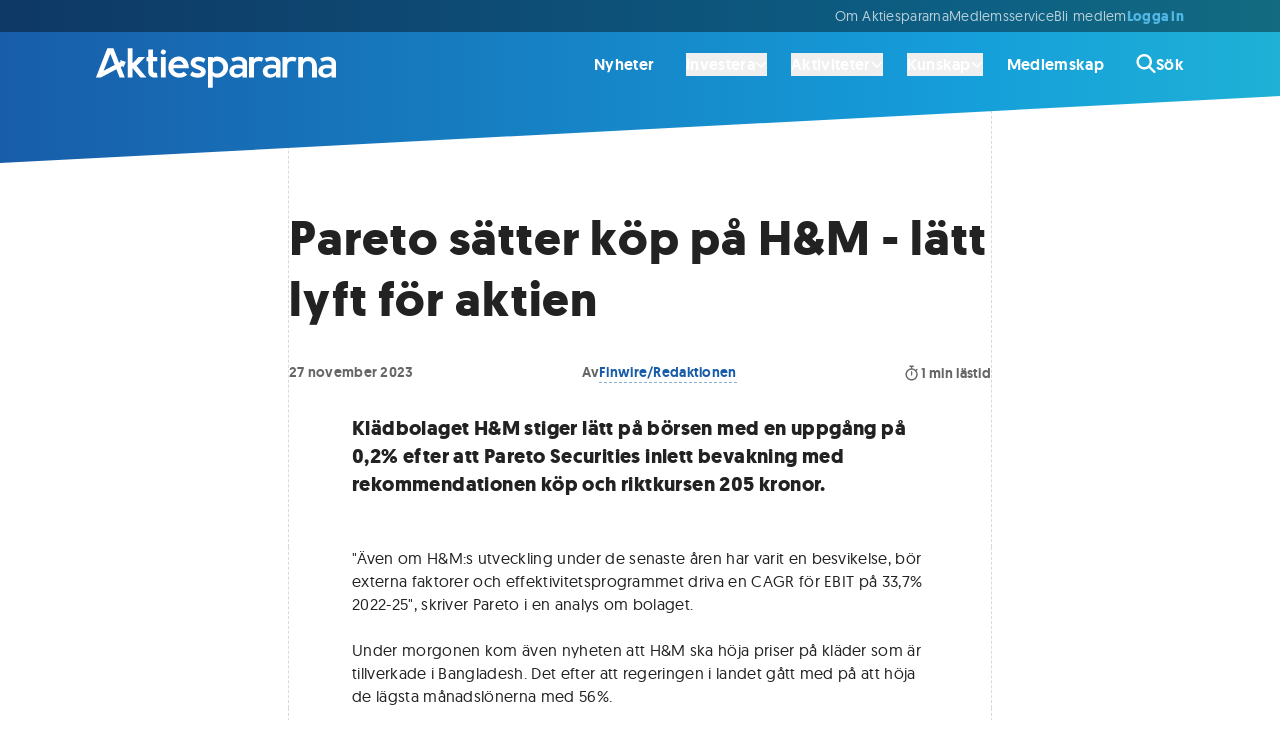

--- FILE ---
content_type: text/html; charset=utf-8
request_url: https://www.aktiespararna.se/nyheter/pareto-satter-kop-pa-hm-latt-lyft-for-aktien
body_size: 31541
content:
<!DOCTYPE html><html lang="sv"><head><meta charSet="utf-8" data-next-head=""/><meta name="viewport" content="width=device-width" data-next-head=""/><link rel="icon" type="image/x-icon" href="/images/icons/favicon-32.png" data-next-head=""/><title data-next-head="">Pareto sätter köp på H&amp;M - lätt lyft för aktien | Aktiespararna</title><meta name="robots" content="index,follow,max-snippet:-1,max-image-preview:large,max-video-preview:-1" data-next-head=""/><meta name="description" content="Klädbolaget H&amp;M stiger lätt på börsen med en uppgång på 0,2% efter att Pareto Securities inlett bevakning med rekommendationen köp och riktkursen 205 kronor." data-next-head=""/><meta name="twitter:card" content="summary_large_image" data-next-head=""/><meta name="twitter:site" content="@Aktiespararna" data-next-head=""/><meta property="og:title" content="Pareto sätter köp på H&amp;M - lätt lyft för aktien | Aktiespararna" data-next-head=""/><meta property="og:description" content="Klädbolaget H&amp;M stiger lätt på börsen med en uppgång på 0,2% efter att Pareto Securities inlett bevakning med rekommendationen köp och riktkursen 205 kronor." data-next-head=""/><meta property="og:url" content="https://www.aktiespararna.se/nyheter/pareto-satter-kop-pa-hm-latt-lyft-for-aktien" data-next-head=""/><meta property="og:type" content="article" data-next-head=""/><meta property="article:published_time" content="2023-11-27T09:31:52.536Z" data-next-head=""/><meta property="article:modified_time" content="2023-11-27T09:35:02Z" data-next-head=""/><meta property="article:author" content="Finwire/Redaktionen" data-next-head=""/><meta property="article:tag" content="H&amp;M" data-next-head=""/><meta property="og:image" content="https://cdn.sanity.io/images/9gb04h9t/production/d04940874e04e4cb0f6d96fdfd57340aa013bb50-1920x1080.jpg?rect=240,0,1440,1080&amp;w=800&amp;h=600" data-next-head=""/><meta property="og:image:alt" content="Klädbolaget H&amp;M stiger lätt på börsen med en uppgång på 0,2% efter att Pareto Securities inlett bevakning med rekommendationen köp och riktkursen 205 kronor." data-next-head=""/><meta property="og:image:width" content="800" data-next-head=""/><meta property="og:image:height" content="600" data-next-head=""/><meta property="og:image" content="https://cdn.sanity.io/images/9gb04h9t/production/d04940874e04e4cb0f6d96fdfd57340aa013bb50-1920x1080.jpg?rect=0,36,1920,1008&amp;w=1200&amp;h=630" data-next-head=""/><meta property="og:image:alt" content="Klädbolaget H&amp;M stiger lätt på börsen med en uppgång på 0,2% efter att Pareto Securities inlett bevakning med rekommendationen köp och riktkursen 205 kronor." data-next-head=""/><meta property="og:image:width" content="1200" data-next-head=""/><meta property="og:image:height" content="630" data-next-head=""/><meta property="og:image" content="https://cdn.sanity.io/images/9gb04h9t/production/d04940874e04e4cb0f6d96fdfd57340aa013bb50-1920x1080.jpg?rect=420,0,1080,1080&amp;w=600&amp;h=600" data-next-head=""/><meta property="og:image:alt" content="Klädbolaget H&amp;M stiger lätt på börsen med en uppgång på 0,2% efter att Pareto Securities inlett bevakning med rekommendationen köp och riktkursen 205 kronor." data-next-head=""/><meta property="og:image:width" content="600" data-next-head=""/><meta property="og:image:height" content="600" data-next-head=""/><meta property="og:locale" content="sv_SE" data-next-head=""/><meta property="og:site_name" content="Aktiespararna" data-next-head=""/><link rel="canonical" href="https://www.aktiespararna.se/nyheter/pareto-satter-kop-pa-hm-latt-lyft-for-aktien" data-next-head=""/><meta name="application-name" content="Aktiespararna" data-next-head=""/><meta name="theme-color" content="#185DA9" data-next-head=""/><meta name="lang" content="sv" data-next-head=""/><link rel="icon" href="/images/icons/favicon-32.png" sizes="32x32" data-next-head=""/><link rel="apple-touch-icon" href="/images/icons/favicon-180.png" sizes="180x180" data-next-head=""/><link rel="manifest" href="/manifest.json" data-next-head=""/><link data-next-font="" rel="preconnect" href="/" crossorigin="anonymous"/><link rel="preload" href="/_next/static/css/b5bd607bd9f35e31.css" as="style"/><link rel="preload" href="/_next/static/css/c49ea44ddcb26f2f.css" as="style"/><link href="https://fonts.googleapis.com/css2?family=Montserrat&amp;display=swap" rel="stylesheet"/><link rel="stylesheet" href="/_next/static/css/b5bd607bd9f35e31.css" data-n-g=""/><link rel="stylesheet" href="/_next/static/css/c49ea44ddcb26f2f.css" data-n-p=""/><noscript data-n-css=""></noscript><script defer="" noModule="" src="/_next/static/chunks/polyfills-42372ed130431b0a.js"></script><script src="/_next/static/chunks/webpack-0279f497d6f90c2e.js" defer=""></script><script src="/_next/static/chunks/framework-5e5d1f0b7fa94eaf.js" defer=""></script><script src="/_next/static/chunks/main-1774ee4d7a79960c.js" defer=""></script><script src="/_next/static/chunks/pages/_app-1d0b45c6a553fb63.js" defer=""></script><script src="/_next/static/chunks/3bda677b-b0cfb4df25c32a0e.js" defer=""></script><script src="/_next/static/chunks/e9914bec-a413c9a9d9db1587.js" defer=""></script><script src="/_next/static/chunks/335-a032ca26b86cd04e.js" defer=""></script><script src="/_next/static/chunks/8583-cf0dbfb06093e4fb.js" defer=""></script><script src="/_next/static/chunks/6700-6ff52776789267a8.js" defer=""></script><script src="/_next/static/chunks/5421-1071c01e8db11054.js" defer=""></script><script src="/_next/static/chunks/6649-23b6bc7f3b725557.js" defer=""></script><script src="/_next/static/chunks/9819-a2b1bc6d66bddc2e.js" defer=""></script><script src="/_next/static/chunks/8823-d6096de9a3062e6b.js" defer=""></script><script src="/_next/static/chunks/4648-057e8e210d665514.js" defer=""></script><script src="/_next/static/chunks/3733-f0ca155f19cd0b44.js" defer=""></script><script src="/_next/static/chunks/1962-51c3956061d89df3.js" defer=""></script><script src="/_next/static/chunks/8449-6fb98bd63590317a.js" defer=""></script><script src="/_next/static/chunks/4988-c82da4606c4f916b.js" defer=""></script><script src="/_next/static/chunks/pages/nyheter/%5Bslug%5D-7902b04f44bd50bd.js" defer=""></script><script src="/_next/static/KwE6ClN_-6B2a2ZuFyC9C/_buildManifest.js" defer=""></script><script src="/_next/static/KwE6ClN_-6B2a2ZuFyC9C/_ssgManifest.js" defer=""></script></head><body><div id="__next"><div class=""><div class="mx-auto max-w-screen-4xl  "><div class=" flex flex-col shadow-2xl min-h-screen"><header class="sticky z-30 gradiant-animation header-gradiant text-white animate-all-400 -top-28"><div class="hidden lg:block bg-black/40"><div class=""><div class="mx-auto max-w-6xl px-content "><div class=" flex items-center py-2 lg:justify-start h-8 gap-10 text-body-sm-400 text-white/70"><menu class="items-center gap-8 justify-end lg:flex lg:flex-1 lg:w-0 whitespace-nowrap"><li class="items-center gap-8 justify-start lg:flex lg:flex-1 lg:w-0"><a href="/borsen-idag"></a></li><li><a class="hover:text-white animate-all-400" href="/om-oss">Om Aktiespararna</a></li><li><a class="hover:text-white animate-all-400" href="/kontakt">Medlemsservice</a></li><li><a class="hover:text-white animate-all-400" href="/bli-medlem">Bli medlem </a></li><span class="flex gap-8"><a class="text-secondary-blue-300 menu-heading-xs text-center" href="/logga-in?callback=%2Fnyheter%2Fpareto-satter-kop-pa-hm-latt-lyft-for-aktien">Logga in</a></span></menu></div></div></div></div><div class="hidden lg:block"><div class=""><div class="mx-auto max-w-6xl px-content "><div class=" "><div class="flex items-center h-16 text-white relative"><a class="flex justify-start w-0 flex-1 items-center" href="/"><div class="h-10 w-60 mt-2"><svg fill="currentColor" xmlns="http://www.w3.org/2000/svg" viewBox="0 0 572.16 93.84" width="100%" height="100%" aria-labelledby="logo-desktop"><title id="logo-desktop">Aktiespararna</title><path fill="currentColor" d="M48.65,49.95l7.58,19.47h12.3l-9.66-24.87,4.31-2.28,1.1,2.61c.1,.24,.34,.4,.6,.41h.01c.26,0,.49-.15,.6-.38l5.44-11.7c.08-.17,.08-.37,0-.54s-.22-.31-.4-.37l-12.13-4.17c-.25-.08-.52-.02-.7,.18-.18,.19-.23,.47-.13,.71l1.3,3.09-4.03,2.13L41.57,0h-14.63L0,69.41H11.82s0,0,0,0l36.84-19.47ZM34.26,12.94l10.38,26.68-26.57,14.04L34.26,12.94Z"></path><polygon fill="currentColor" points="117.16 20.72 101.66 20.72 87.17 35.95 87.17 .01 75.74 .01 75.74 69.34 87.17 69.34 87.17 47.16 105.79 69.34 119.97 69.34 96.91 41.76 117.16 20.72"></polygon><rect fill="currentColor" x="154.76" y="20.72" width="11.43" height="48.69"></rect><path fill="currentColor" d="M146.85,69.16l-1.88-11.28c-2.53,.55-2.7,.58-4.29,.58-3.2,0-4.8-2.67-4.8-8V30.97h10.25s0-10.28,0-10.28h-10.25V2.84h-11.43V20.68l-3.93-.03v10.32h3.93s0,22.91,0,22.91c0,5.12,1.42,9.07,4.25,11.85,2.84,2.77,6.81,4.16,11.94,4.16,1.22,0,3.29-.24,6.22-.73Z"></path><path fill="currentColor" d="M217.56,62.94l-8.19-7.23c-3.08,2.59-6.71,3.89-10.88,3.89-3.72,0-6.92-1.18-9.6-3.54-2.68-2.36-4.28-5.28-4.8-8.76h37v-2.29c0-4.48-.98-8.65-2.95-12.51-1.97-3.86-4.78-6.97-8.44-9.35-3.66-2.38-7.77-3.57-12.35-3.57-4.82,0-9.12,1.1-12.92,3.29s-6.74,5.22-8.83,9.08c-2.09,3.86-3.13,8.21-3.13,13.06s1.14,8.99,3.43,12.81c2.29,3.81,5.42,6.78,9.4,8.9,3.98,2.12,8.38,3.18,13.19,3.18,7.44,0,13.8-2.32,19.07-6.95Zm-28.2-30.37c2.24-1.8,4.9-2.7,7.98-2.7,2.74,0,5.11,.9,7.11,2.7,2,1.8,3.42,4.06,4.28,6.77h-24.15c.95-2.71,2.54-4.97,4.78-6.77Z"></path><circle fill="currentColor" cx="160.55" cy="8.81" r="5.97" transform="translate(90.97 153.76) rotate(-67.5)"></circle><path fill="currentColor" d="M444.61,20.8v48.62h11.43v-27.9c0-3.54,.98-6.26,2.93-8.16,1.95-1.91,4.79-2.86,8.51-2.86,2.13,0,3.57,.08,4.32,.23,.75,.15,1.81,.59,3.18,1.33l3.38-9.19c-2.93-1.74-6.49-2.61-10.7-2.61-5.37,0-9.24,1.77-11.62,5.31v-4.76s-11.43,0-11.43,0Z"></path><path fill="currentColor" d="M517.27,23.52c-3.25-2.18-7.25-3.27-12.01-3.27-5.03,0-8.9,1.77-11.62,5.31v-4.76s-11.43,0-11.43,0v48.62h11.43v-26.75c0-3.87,1-6.87,3-8.99,2-2.12,4.81-3.18,8.44-3.18,1.62,0,3.03,.26,4.23,.78,1.2,.52,2.18,1.21,2.93,2.08,.75,.87,1.35,1.96,1.81,3.27,.46,1.31,.77,2.67,.94,4.07,.17,1.4,.25,2.99,.25,4.76v23.96h11.43v-23.96c0-5.03-.75-9.4-2.26-13.1-1.51-3.7-3.89-6.65-7.13-8.83Z"></path><path fill="currentColor" d="M388,20.25c-5.37,0-9.24,1.77-11.62,5.31l-.06-4.76h-11.37v48.62h11.43v-27.9c0-3.54,.98-6.26,2.93-8.16,1.95-1.91,4.79-2.86,8.51-2.86,2.13,0,3.57,.08,4.32,.23,.75,.15,1.81,.59,3.18,1.33l3.38-9.19c-2.93-1.74-6.49-2.61-10.7-2.61Z"></path><path fill="currentColor" d="M252.26,68.48c2.73-1.02,4.98-2.64,6.77-4.87,1.78-2.23,2.68-4.88,2.68-7.96,0-2.04-.45-3.86-1.35-5.47-.9-1.6-2.07-2.9-3.52-3.91-1.45-1.01-3.05-1.91-4.8-2.7-1.75-.79-3.5-1.48-5.24-2.06-1.74-.58-3.33-1.15-4.78-1.71-1.45-.56-2.62-1.21-3.52-1.94-.9-.73-1.35-1.56-1.35-2.47,0-1.52,.68-2.72,2.03-3.59s2.9-1.3,4.64-1.3c2.99,0,5.33,.27,7.02,.82,1.69,.55,3.61,1.52,5.74,2.93l4.39-8.69c-3.38-1.95-6.22-3.32-8.51-4.12-2.29-.79-5.15-1.19-8.6-1.19-3.23,0-6.21,.58-8.94,1.74-2.73,1.16-4.95,2.91-6.65,5.26-1.71,2.35-2.56,5.08-2.56,8.19,0,1.86,.45,3.57,1.35,5.12,.9,1.55,2.07,2.84,3.52,3.86,1.45,1.02,3.05,1.96,4.8,2.81,1.75,.85,3.5,1.6,5.24,2.24,1.74,.64,3.33,1.27,4.78,1.87,1.45,.61,2.62,1.27,3.52,1.99,.9,.72,1.35,1.49,1.35,2.31,0,1.46-.67,2.51-2.01,3.13-1.34,.63-3.02,.94-5.03,.94-5.21,0-9.86-1.54-13.95-4.62l-4.94,9.1c2.93,2.04,5.8,3.52,8.62,4.44,2.82,.91,6.23,1.37,10.22,1.37,3.32,0,6.35-.51,9.08-1.53Z"></path><path fill="currentColor" d="M302.14,66.76c3.96-2.16,7.09-5.17,9.38-9.01,2.29-3.84,3.43-8.11,3.43-12.81s-1.2-9.03-3.59-12.92c-2.39-3.89-5.62-6.92-9.67-9.1-4.06-2.18-8.48-3.27-13.26-3.27-4.24,0-7.68,1.45-10.21,4.28v-3.14h-11.38l.04,73.04h11.33l.06-28.4c2.74,3.05,6.34,4.57,10.79,4.57,4.76,0,9.12-1.08,13.08-3.25Zm-23.87-11.34v-21.08c2.1-2.62,5.32-3.93,9.65-3.93s7.9,1.49,10.98,4.46c3.08,2.97,4.62,6.52,4.62,10.63,0,3.9-1.44,7.34-4.32,10.31-2.88,2.97-6.26,4.46-10.13,4.46-2.68,0-4.86-.37-6.54-1.12s-3.09-1.99-4.25-3.73Z"></path><path fill="currentColor" d="M349.28,64.15v5.27h10.86V35.45c0-9.11-8.45-15.48-20.52-15.48-6.64,0-17.21,4.55-17.21,4.55l4.22,7.64s8.6-3.32,12.83-3.32c6.54,0,9.82,3.63,9.82,7.73v3.89s-4.83-1.37-10.86-1.37c-12.07,0-20.52,6.38-20.52,15.48,0,10.02,7.24,15.48,16.89,15.48s14.48-5.92,14.48-5.92Zm-10.86-16.85c6.03,0,10.86,1.37,10.86,1.37v6.83s-4.83,6.38-12.07,6.38c-4.83,0-8.45-2.73-8.45-7.29s3.62-7.29,9.66-7.29Z"></path><path fill="currentColor" d="M429.07,64.15v5.27h10.86V35.45c0-9.11-8.45-15.48-20.52-15.48-6.64,0-17.21,4.55-17.21,4.55l4.22,7.64s8.6-3.32,12.83-3.32c6.54,0,9.82,3.63,9.82,7.73v3.89s-4.83-1.37-10.86-1.37c-12.07,0-20.52,6.38-20.52,15.48,0,10.02,7.24,15.48,16.89,15.48s14.48-5.92,14.48-5.92Zm-10.86-16.85c6.03,0,10.86,1.37,10.86,1.37v6.83s-4.83,6.38-12.07,6.38c-4.83,0-8.45-2.73-8.45-7.29s3.62-7.29,9.66-7.29Z"></path><path fill="currentColor" d="M561.3,64.15v5.27h10.86V35.45c0-9.11-8.45-15.48-20.52-15.48-6.64,0-17.21,4.55-17.21,4.55l4.22,7.64s8.6-3.32,12.83-3.32c6.54,0,9.82,3.63,9.82,7.73v3.89s-4.83-1.37-10.86-1.37c-12.07,0-20.52,6.38-20.52,15.48,0,10.02,7.24,15.48,16.89,15.48s14.48-5.92,14.48-5.92Zm-10.86-16.85c6.03,0,10.86,1.37,10.86,1.37v6.83s-4.83,6.38-12.07,6.38c-4.83,0-8.45-2.73-8.45-7.29s3.62-7.29,9.66-7.29Z"></path></svg></div></a><nav><ul class="flex text-body-md-600 hover:text-white/50 animate-colors-400 items-center"><li class="hover:text-white animate-colors-400 flex items-center px-4 last:pr-0  "><a href="/nyheter">Nyheter</a></li><li class="hover:text-white animate-colors-400 flex items-center px-4 last:pr-0 pr-2 "><div><button type="button" class="inline-flex gap-2 items-center"><span>Investera</span><svg class="w-3 h-3" viewBox="0 0 16 16" xmlns="http://www.w3.org/2000/svg"><path d="M7.29365 12.7063C7.68428 13.0969 8.31865 13.0969 8.70928 12.7063L14.7093 6.70625C15.0999 6.31563 15.0999 5.68125 14.7093 5.29063C14.3187 4.9 13.6843 4.9 13.2937 5.29063L7.9999 10.5844L2.70615 5.29375C2.31553 4.90313 1.68115 4.90313 1.29053 5.29375C0.899902 5.68438 0.899902 6.31875 1.29053 6.70938L7.29053 12.7094L7.29365 12.7063Z" fill="currentColor"></path></svg></button><div class="relative invisible"><div class="absolute w-full flex justify-center text-white"><svg viewBox="0 0 26 18" xmlns="http://www.w3.org/2000/svg"><path d="M12.2076 1.02937C12.6079 0.509358 13.3921 0.509358 13.7924 1.02937L25.617 16.39C26.1232 17.0476 25.6545 18 24.8246 18H1.17537C0.345534 18 -0.123229 17.0476 0.382968 16.39L12.2076 1.02937Z" fill="currentColor"></path></svg></div></div><div class="invisible"><div class="absolute shadow-lg rounded-md right-0 mt-3 z-20 w-screen max-w-4xl"><div class="overflow-hidden rounded-md text-neutral-700/0 bg-white/0"><div class="py-8 px-8 lg:px-16"><span class="group flex gap-4"><span class="border-l border-white/0"><svg class="w-6 h-6" viewBox="0 0 32 32" xmlns="http://www.w3.org/2000/svg"><path d="M31.2691 27.7348L23.793 20.2588C22.8542 21.6516 21.6532 22.8532 20.2598 23.7919L27.7359 31.2679C28.7115 32.2435 30.2935 32.2441 31.2691 31.2679C32.2434 30.2955 32.2434 28.7091 31.2691 27.7348Z" class="fill-primary-blue-400 group-hover:fill-red-500 animate-colors-400 undefined"></path><path d="M11.2066 13.468L13.9054 17.6713H11.0149L8.84697 14.0582V17.6713H6.38428V7.00879H8.84697V13.0408L10.9412 9.92924H13.6993L11.2066 13.4686V13.468Z" class="fill-primary-blue-400 group-hover:fill-red-500 animate-colors-400 undefined"></path><path d="M19.549 12.2443C19.446 12.2293 19.3279 12.2149 19.1506 12.2149C17.9558 12.2149 17.5579 13.085 17.5579 14.2504V17.6717H15.0952V9.92905H17.4992V10.9614C17.8677 10.2095 18.5903 9.7373 19.549 9.7373V12.2443Z" class="fill-primary-blue-400 group-hover:fill-red-500 animate-colors-400 undefined"></path><path d="M12.9911 0C5.81602 0 0 5.81591 0 12.9909C0 20.1658 5.81602 25.9817 12.9911 25.9817C20.1662 25.9817 25.9822 20.1658 25.9822 12.9909C25.9822 5.81591 20.1662 0 12.9911 0ZM11.015 17.6713L8.84708 14.0582V17.6713H6.38439V7.00882H8.84708V13.0408L10.9413 9.92927H13.6994L11.2067 13.4687L13.9055 17.672H11.015V17.6713ZM19.5491 12.2445C19.4461 12.2295 19.328 12.2152 19.1507 12.2152C17.9559 12.2152 17.558 13.0852 17.558 14.2506V17.672H15.0953V9.92927H17.4993V10.9617C17.8678 10.2097 18.5904 9.73753 19.5491 9.73753V12.2445Z" class="fill-secondary-blue-200 group-hover:fill-neutral-300 animate-colors-400 undefined"></path></svg></span><div class="grid grid-columns gap-2 grow-0"><span class="menu-heading-md inline-flex items-center">Investera<span class="inline-flex items-center group-hover:opacity-100 opacity-0 animate-all-400 pl-4 pr-2 group-hover:pl-6 group-hover:pr-0  "></span></span><span class="text-body-sm-400">Inspiration, verktyg och råd för ett bättre sparande</span></div></span></div><hr class="border-bottom border-dashed border-black/15 undefined"/><div class="grid lg:grid-cols-2 py-8 px-8 lg:px-16 gap-8 lg:gap-16"><ul><li class="group/list-item"><a class="group border-l inline-flex heading-sm pl-10 border-black/15 border-solid hover:border-solid hover:border-black  items-center" href="/analyser">Analyser<span class="inline-flex items-center group-hover:opacity-100 opacity-0 animate-all-400 pl-4 pr-2 group-hover:pl-6 group-hover:pr-0  "><svg class="h-5 w-5" viewBox="0 0 12 10" xmlns="http://www.w3.org/2000/svg"><path d="M11.7489 5.58831C12.0837 5.26292 12.0837 4.73448 11.7489 4.40908L7.46292 0.244045C7.12808 -0.0813484 6.5843 -0.0813484 6.24946 0.244045C5.91462 0.569439 5.91462 1.09788 6.24946 1.42327L9.07551 4.16699H0.857191C0.383057 4.16699 0 4.53924 0 5C0 5.46076 0.383057 5.83301 0.857191 5.83301H9.07283L6.25213 8.57673C5.91729 8.90212 5.91729 9.43056 6.25213 9.75595C6.58697 10.0813 7.13075 10.0813 7.4656 9.75595L11.7515 5.59091L11.7489 5.58831Z" fill="currentColor"></path></svg></span></a><div class="border-l h-4 border-black/15 border-solid group-last/list-item:hidden"></div></li><li class="group/list-item"><span class="group border-l inline-flex text-body-md-400 pl-10 border-black/15 border-solid   items-center">Bolagsanalyser från Aktiespararen och andra media &amp; analyshus<span class="inline-flex items-center group-hover:opacity-100 opacity-0 animate-all-400 pl-4 pr-2 group-hover:pl-6 group-hover:pr-0  "></span></span><div class="border-l h-4 border-black/15 border-solid group-last/list-item:hidden"></div></li></ul><ul><li class="group/list-item"><a class="group border-l inline-flex heading-sm pl-10 border-black/15 border-solid hover:border-solid hover:border-black  items-center" href="/medlem/aktiespararna-aktiv">Fonden Aktiespararna Aktiv<span class="inline-flex items-center group-hover:opacity-100 opacity-0 animate-all-400 pl-4 pr-2 group-hover:pl-6 group-hover:pr-0  "><svg class="h-5 w-5" viewBox="0 0 12 10" xmlns="http://www.w3.org/2000/svg"><path d="M11.7489 5.58831C12.0837 5.26292 12.0837 4.73448 11.7489 4.40908L7.46292 0.244045C7.12808 -0.0813484 6.5843 -0.0813484 6.24946 0.244045C5.91462 0.569439 5.91462 1.09788 6.24946 1.42327L9.07551 4.16699H0.857191C0.383057 4.16699 0 4.53924 0 5C0 5.46076 0.383057 5.83301 0.857191 5.83301H9.07283L6.25213 8.57673C5.91729 8.90212 5.91729 9.43056 6.25213 9.75595C6.58697 10.0813 7.13075 10.0813 7.4656 9.75595L11.7515 5.59091L11.7489 5.58831Z" fill="currentColor"></path></svg></span></a><div class="border-l h-4 border-black/15 border-solid group-last/list-item:hidden"></div></li><li class="group/list-item"><span class="group border-l inline-flex text-body-md-400 pl-10 border-black/15 border-solid   items-center">En aktivt förvaltad fond helt utan avgifter <span class="inline-flex items-center group-hover:opacity-100 opacity-0 animate-all-400 pl-4 pr-2 group-hover:pl-6 group-hover:pr-0  "></span></span><div class="border-l h-4 border-black/15 border-solid group-last/list-item:hidden"></div></li></ul><ul><li class="group/list-item"><a class="group border-l inline-flex heading-sm pl-10 border-black/15 border-solid hover:border-solid hover:border-black  items-center" href="/medlem/datadrivna-analyser">Datadrivna analyser<span class="inline-flex items-center group-hover:opacity-100 opacity-0 animate-all-400 pl-4 pr-2 group-hover:pl-6 group-hover:pr-0  "><svg class="h-5 w-5" viewBox="0 0 12 10" xmlns="http://www.w3.org/2000/svg"><path d="M11.7489 5.58831C12.0837 5.26292 12.0837 4.73448 11.7489 4.40908L7.46292 0.244045C7.12808 -0.0813484 6.5843 -0.0813484 6.24946 0.244045C5.91462 0.569439 5.91462 1.09788 6.24946 1.42327L9.07551 4.16699H0.857191C0.383057 4.16699 0 4.53924 0 5C0 5.46076 0.383057 5.83301 0.857191 5.83301H9.07283L6.25213 8.57673C5.91729 8.90212 5.91729 9.43056 6.25213 9.75595C6.58697 10.0813 7.13075 10.0813 7.4656 9.75595L11.7515 5.59091L11.7489 5.58831Z" fill="currentColor"></path></svg></span></a><div class="border-l h-4 border-black/15 border-solid group-last/list-item:hidden"></div></li><li class="group/list-item"><span class="group border-l inline-flex text-body-md-400 pl-10 border-black/15 border-solid   items-center">Köp &amp; sälj rekommendationer baserat på data av SaveByBell<span class="inline-flex items-center group-hover:opacity-100 opacity-0 animate-all-400 pl-4 pr-2 group-hover:pl-6 group-hover:pr-0  "></span></span><div class="border-l h-4 border-black/15 border-solid group-last/list-item:hidden"></div></li></ul><ul><li class="group/list-item"><a class="group border-l inline-flex heading-sm pl-10 border-black/15 border-solid hover:border-solid hover:border-black  items-center" href="/portfoljer">Aktiespararnas portföljer<span class="inline-flex items-center group-hover:opacity-100 opacity-0 animate-all-400 pl-4 pr-2 group-hover:pl-6 group-hover:pr-0  "><svg class="h-5 w-5" viewBox="0 0 12 10" xmlns="http://www.w3.org/2000/svg"><path d="M11.7489 5.58831C12.0837 5.26292 12.0837 4.73448 11.7489 4.40908L7.46292 0.244045C7.12808 -0.0813484 6.5843 -0.0813484 6.24946 0.244045C5.91462 0.569439 5.91462 1.09788 6.24946 1.42327L9.07551 4.16699H0.857191C0.383057 4.16699 0 4.53924 0 5C0 5.46076 0.383057 5.83301 0.857191 5.83301H9.07283L6.25213 8.57673C5.91729 8.90212 5.91729 9.43056 6.25213 9.75595C6.58697 10.0813 7.13075 10.0813 7.4656 9.75595L11.7515 5.59091L11.7489 5.58831Z" fill="currentColor"></path></svg></span></a><div class="border-l h-4 border-black/15 border-solid group-last/list-item:hidden"></div></li><li class="group/list-item"><span class="group border-l inline-flex text-body-md-400 pl-10 border-black/15 border-solid   items-center">Våra egna aktivt förvaltade aktie- och fondportföljer<span class="inline-flex items-center group-hover:opacity-100 opacity-0 animate-all-400 pl-4 pr-2 group-hover:pl-6 group-hover:pr-0  "></span></span><div class="border-l h-4 border-black/15 border-solid group-last/list-item:hidden"></div></li></ul><ul><li class="group/list-item"><a class="group border-l inline-flex heading-sm pl-10 border-black/15 border-solid hover:border-solid hover:border-black  items-center" href="/gor-din-egen-analys">Gör din egen analys<span class="inline-flex items-center group-hover:opacity-100 opacity-0 animate-all-400 pl-4 pr-2 group-hover:pl-6 group-hover:pr-0  "><svg class="h-5 w-5" viewBox="0 0 12 10" xmlns="http://www.w3.org/2000/svg"><path d="M11.7489 5.58831C12.0837 5.26292 12.0837 4.73448 11.7489 4.40908L7.46292 0.244045C7.12808 -0.0813484 6.5843 -0.0813484 6.24946 0.244045C5.91462 0.569439 5.91462 1.09788 6.24946 1.42327L9.07551 4.16699H0.857191C0.383057 4.16699 0 4.53924 0 5C0 5.46076 0.383057 5.83301 0.857191 5.83301H9.07283L6.25213 8.57673C5.91729 8.90212 5.91729 9.43056 6.25213 9.75595C6.58697 10.0813 7.13075 10.0813 7.4656 9.75595L11.7515 5.59091L11.7489 5.58831Z" fill="currentColor"></path></svg></span></a><div class="border-l h-4 border-black/15 border-solid group-last/list-item:hidden"></div></li><li class="group/list-item"><span class="group border-l inline-flex text-body-md-400 pl-10 border-black/15 border-solid   items-center">Information och nyckeltal på börsens alla bolag<span class="inline-flex items-center group-hover:opacity-100 opacity-0 animate-all-400 pl-4 pr-2 group-hover:pl-6 group-hover:pr-0  "></span></span><div class="border-l h-4 border-black/15 border-solid group-last/list-item:hidden"></div></li></ul></div><hr class="border-bottom border-dashed border-black/15 undefined"/><div class="grid lg:grid-cols-3  py-8 px-8 lg:px-16 gap-8 lg:gap-16 bg-neutral-50 items-center"><a class="group flex gap-4 items-center" href="/tidningen"><span class="border-l border-white/0"><svg class="w-6 h-6" xml:space="preserve" viewBox="0 0 320 320" xmlns="http://www.w3.org/2000/svg"><path d="m219 228.2 33.8 86.8h54.9l-43.1-110.9 19.2-10.2 4.9 11.6c.4 1.1 1.5 1.8 2.7 1.8 1.2 0 2.2-.7 2.7-1.7l24.3-52.2c.4-.8.4-1.6 0-2.4-.4-.8-1-1.4-1.8-1.6l-54.1-18.6c-1.1-.4-2.3-.1-3.1.8-.8.8-1 2.1-.6 3.2l5.8 13.8-18 9.5L187.4 5.4h-65.2L2 315h52.7L219 228.2zM154.8 63.1l46.3 119-118.5 62.6 72.2-181.6z" class="fill-primary-blue-400 group-hover:fill-primary-blue-300 animate-colors-400 undefined"></path></svg></span><div class="grid grid-columns gap-2"><span class="menu-heading-sm inline-flex items-center">Tidningen Aktiespararen<span class="inline-flex items-center group-hover:opacity-100 opacity-0 animate-all-400 pl-4 pr-2 group-hover:pl-6 group-hover:pr-0  "><svg class="h-4 w-4" viewBox="0 0 12 10" xmlns="http://www.w3.org/2000/svg"><path d="M11.7489 5.58831C12.0837 5.26292 12.0837 4.73448 11.7489 4.40908L7.46292 0.244045C7.12808 -0.0813484 6.5843 -0.0813484 6.24946 0.244045C5.91462 0.569439 5.91462 1.09788 6.24946 1.42327L9.07551 4.16699H0.857191C0.383057 4.16699 0 4.53924 0 5C0 5.46076 0.383057 5.83301 0.857191 5.83301H9.07283L6.25213 8.57673C5.91729 8.90212 5.91729 9.43056 6.25213 9.75595C6.58697 10.0813 7.13075 10.0813 7.4656 9.75595L11.7515 5.59091L11.7489 5.58831Z" fill="currentColor"></path></svg></span></span></div></a><a class="group flex gap-4 items-center" href="/nyhetsbrev"><span class="border-l border-white/0"><svg class="w-6 h-6" viewBox="0 0 32 32" xmlns="http://www.w3.org/2000/svg"><path class="fill-primary-blue-400 group-hover:fill-red-500 animate-colors-400 undefined" d="M0 12C0 9.79375 1.79063 8 4 8H12V30C12 31.1063 11.1063 32 10 32H6C4.89562 32 4 31.1063 4 30V22C1.79063 22 0 20.2062 0 18V12ZM32 15C32 16.7437 31.1625 18.225 30 18.775V11.225C31.1625 11.775 32 13.2563 32 15Z"></path><path class="fill-secondary-blue-200 group-hover:fill-neutral-100 animate-colors-400 undefined" d="M30 28C30 28.8062 29.5125 29.5375 28.7625 29.85C28.0188 30.1562 27.1562 29.9875 26.5875 29.4125L23.8563 26.6312C20.8563 23.6312 16.7875 22 12.5437 22H12V7.99999H12.5437C16.7875 7.99999 20.8563 6.31249 23.8563 3.31374L26.5875 0.585805C27.1562 0.0138366 28.0188 -0.157257 28.7625 0.152305C29.5125 0.461868 30 1.19124 30 1.99999V28Z"></path></svg></span><div class="grid grid-columns gap-2"><span class="menu-heading-sm inline-flex items-center">Nyhetsbrev<span class="inline-flex items-center group-hover:opacity-100 opacity-0 animate-all-400 pl-4 pr-2 group-hover:pl-6 group-hover:pr-0  "><svg class="h-4 w-4" viewBox="0 0 12 10" xmlns="http://www.w3.org/2000/svg"><path d="M11.7489 5.58831C12.0837 5.26292 12.0837 4.73448 11.7489 4.40908L7.46292 0.244045C7.12808 -0.0813484 6.5843 -0.0813484 6.24946 0.244045C5.91462 0.569439 5.91462 1.09788 6.24946 1.42327L9.07551 4.16699H0.857191C0.383057 4.16699 0 4.53924 0 5C0 5.46076 0.383057 5.83301 0.857191 5.83301H9.07283L6.25213 8.57673C5.91729 8.90212 5.91729 9.43056 6.25213 9.75595C6.58697 10.0813 7.13075 10.0813 7.4656 9.75595L11.7515 5.59091L11.7489 5.58831Z" fill="currentColor"></path></svg></span></span></div></a><a class="group flex gap-4 items-center" href="/medlemskap"><span class="border-l border-white/0"><svg class="w-6 h-6" viewBox="0 0 32 32" xmlns="http://www.w3.org/2000/svg"><path d="M28 12C28 10.9688 26.9181 10.0925 26.6631 9.14188C26.3996 8.1575 26.8894 6.86063 26.3897 5.99875C25.8831 5.125 24.5084 4.90375 23.7973 4.19438C23.0863 3.485 22.8645 2.11312 21.9887 1.6075C21.1248 1.10881 19.8249 1.59727 18.8382 1.33406C17.9389 1.07937 17.0618 0 16.0282 0C14.9945 0 14.1174 1.07937 13.1652 1.33375C12.1754 1.59625 10.8786 1.10813 10.0128 1.60625C9.137 2.11188 8.91523 3.48375 8.20419 4.1925C7.49377 4.90188 6.11804 5.12312 5.61123 5.99687C5.11131 6.85625 5.60121 8.15625 5.33746 9.1375C5.08186 10.0937 4 10.9688 4 12C4 13.0312 5.08191 13.9075 5.33689 14.8581C5.60044 15.8425 5.11042 17.1394 5.61009 18.0012C6.11742 18.875 7.49189 19.0937 8.20231 19.8062C8.91335 20.5156 9.13512 21.8875 10.0116 22.3937C10.8755 22.8924 12.1748 22.4036 13.1614 22.6668C14.1174 22.9188 14.9945 24 16.0282 24C17.0618 24 17.9402 22.9206 18.8936 22.6663C19.8803 22.4032 21.1796 22.8923 22.0435 22.3938C22.9193 21.8883 23.1417 20.5163 23.8528 19.8069C24.5638 19.0976 25.9389 18.8769 26.4457 18.0026C26.9457 17.1407 26.4561 15.8438 26.7197 14.8594C26.9726 13.9063 28 13.0312 28 12ZM16.0282 17C13.2592 17 11.0164 14.7625 11.0164 12C11.0164 9.23312 13.2598 7 16.0282 7C18.7965 7 21.0399 9.23312 21.0399 12C21.0399 14.7625 18.7972 17 16.0282 17Z" class="fill-primary-blue-400 group-hover:fill-secondary-blue-400 animate-colors-400 undefined"></path><path d="M9.99736 22.3937C9.12355 21.8875 8.90166 20.5125 8.19224 19.8062C7.9571 19.571 7.64445 19.3926 7.31905 19.223L4.10633 27.0792C3.90319 27.591 3.99501 28.1717 4.34853 28.5949C4.70206 29.0167 5.25672 29.2135 5.79363 29.1041L8.6182 28.5394L9.95767 31.1813C10.2161 31.6875 10.7249 32 11.2937 32C11.3152 32 11.3352 31.9993 11.3567 31.9983C11.9505 31.9748 12.4599 31.6182 12.6843 31.0683L15.6258 23.912C14.7538 23.7016 13.9731 22.887 13.1406 22.6645C12.1563 22.4 10.8562 22.8937 9.99736 22.3937ZM27.8949 27.075L24.6828 19.225C24.3568 19.3948 24.0433 19.5734 23.8077 19.809C23.0989 20.5184 22.877 21.8902 22.0026 22.3959C21.1406 22.8944 19.8443 22.4053 18.8599 22.6683C18.0279 22.8906 17.2472 23.7046 16.3759 23.9152L19.3174 31.0714C19.542 31.6212 20.0512 31.9777 20.645 32.0014C20.6631 31.9437 20.6319 32 20.7069 32C21.2753 32 21.7838 31.6892 22.0413 31.1787L23.3808 28.5362L26.2054 29.1009C26.7425 29.2103 27.2973 29.0136 27.6505 28.5917C28.0074 28.1687 28.0949 27.5875 27.8949 27.075Z" class="fill-secondary-blue-200 group-hover:fill-yellow-500 animate-colors-400 undefined"></path></svg></span><div class="grid grid-columns gap-2"><span class="menu-heading-sm inline-flex items-center">Bli medlem<span class="inline-flex items-center group-hover:opacity-100 opacity-0 animate-all-400 pl-4 pr-2 group-hover:pl-6 group-hover:pr-0  "><svg class="h-4 w-4" viewBox="0 0 12 10" xmlns="http://www.w3.org/2000/svg"><path d="M11.7489 5.58831C12.0837 5.26292 12.0837 4.73448 11.7489 4.40908L7.46292 0.244045C7.12808 -0.0813484 6.5843 -0.0813484 6.24946 0.244045C5.91462 0.569439 5.91462 1.09788 6.24946 1.42327L9.07551 4.16699H0.857191C0.383057 4.16699 0 4.53924 0 5C0 5.46076 0.383057 5.83301 0.857191 5.83301H9.07283L6.25213 8.57673C5.91729 8.90212 5.91729 9.43056 6.25213 9.75595C6.58697 10.0813 7.13075 10.0813 7.4656 9.75595L11.7515 5.59091L11.7489 5.58831Z" fill="currentColor"></path></svg></span></span></div></a></div></div></div></div></div></li><li class="hover:text-white animate-colors-400 flex items-center px-4 last:pr-0 pr-2 "><div><button type="button" class="inline-flex gap-2 items-center"><span>Aktiviteter</span><svg class="w-3 h-3" viewBox="0 0 16 16" xmlns="http://www.w3.org/2000/svg"><path d="M7.29365 12.7063C7.68428 13.0969 8.31865 13.0969 8.70928 12.7063L14.7093 6.70625C15.0999 6.31563 15.0999 5.68125 14.7093 5.29063C14.3187 4.9 13.6843 4.9 13.2937 5.29063L7.9999 10.5844L2.70615 5.29375C2.31553 4.90313 1.68115 4.90313 1.29053 5.29375C0.899902 5.68438 0.899902 6.31875 1.29053 6.70938L7.29053 12.7094L7.29365 12.7063Z" fill="currentColor"></path></svg></button><div class="relative invisible"><div class="absolute w-full flex justify-center text-white"><svg viewBox="0 0 26 18" xmlns="http://www.w3.org/2000/svg"><path d="M12.2076 1.02937C12.6079 0.509358 13.3921 0.509358 13.7924 1.02937L25.617 16.39C26.1232 17.0476 25.6545 18 24.8246 18H1.17537C0.345534 18 -0.123229 17.0476 0.382968 16.39L12.2076 1.02937Z" fill="currentColor"></path></svg></div></div><div class="invisible"><div class="absolute shadow-lg rounded-md right-0 mt-3 z-20 w-screen max-w-4xl"><div class="overflow-hidden rounded-md text-neutral-700/0 bg-white/0"><div class="py-8 px-8 lg:px-16"><span class="group flex gap-4"><span class="border-l border-white/0"><svg class="w-6 h-6" viewBox="0 0 25 24" xmlns="http://www.w3.org/2000/svg"><path class="fill-primary-blue-400 group-hover:fill-neutral-700 animate-colors-400 undefined" d="M9.41629 1.5V3H15.4827V1.5C15.4827 0.671719 16.1604 0 16.9993 0C17.8382 0 18.5159 0.671719 18.5159 1.5V3H20.7908C22.0468 3 23.0658 4.00734 23.0658 5.25V9H1.83325V5.25C1.83325 4.00734 2.85175 3 4.10816 3H6.38307V1.5C6.38307 0.671719 7.06081 0 7.89968 0C8.73855 0 9.41629 0.671719 9.41629 1.5ZM14.0088 14.0016L16.5112 14.3625C16.914 14.4187 17.0752 14.9109 16.7813 15.1922L14.9756 16.9359L15.4021 19.3969C15.4685 19.7953 15.0467 20.1 14.6865 19.9125L12.4495 18.75L10.2125 19.9125C9.85231 20.1 9.43051 19.7953 9.49686 19.3969L9.9234 16.9359L8.11769 15.1922C7.82385 14.9109 7.98499 14.4187 8.38784 14.3625L10.8902 14.0016L12.0087 11.7609C12.1888 11.4 12.7102 11.4 12.8903 11.7609L14.0088 14.0016Z"></path><path class="fill-secondary-blue-200 group-hover:fill-purple-100 animate-colors-400 undefined" d="M23.0658 21.75C23.0658 22.9922 22.0468 24 20.7908 24H4.10816C2.85175 24 1.83325 22.9922 1.83325 21.75V9H23.0658V21.75ZM12.8903 11.7609C12.7102 11.4 12.1888 11.4 12.0087 11.7609L10.8902 14.0016L8.38784 14.3625C7.98499 14.4187 7.82385 14.9109 8.11769 15.1922L9.9234 16.9359L9.49686 19.3969C9.43051 19.7953 9.85231 20.1 10.2125 19.9125L12.4068 18.75L14.6865 19.9125C15.0467 20.1 15.4685 19.7953 15.4021 19.3969L14.9756 16.9359L16.7813 15.1922C17.0752 14.9109 16.914 14.4187 16.5112 14.3625L14.0088 14.0016L12.8903 11.7609Z"></path></svg></span><div class="grid grid-columns gap-2 grow-0"><span class="menu-heading-md inline-flex items-center">Aktiviteter<span class="inline-flex items-center group-hover:opacity-100 opacity-0 animate-all-400 pl-4 pr-2 group-hover:pl-6 group-hover:pr-0  "></span></span><span class="text-body-sm-400">Aktiviteter som gör skillnad i ditt sparande</span></div></span></div><hr class="border-bottom border-dashed border-black/15 undefined"/><div class="grid lg:grid-cols-2 py-8 px-8 lg:px-16 gap-8 lg:gap-16"><ul><li class="group/list-item"><a class="group border-l inline-flex heading-sm pl-10 border-black/15 border-solid hover:border-solid hover:border-black  items-center" href="/aktiviteter/kalender">Aktivitetskalendern<span class="inline-flex items-center group-hover:opacity-100 opacity-0 animate-all-400 pl-4 pr-2 group-hover:pl-6 group-hover:pr-0  "><svg class="h-5 w-5" viewBox="0 0 12 10" xmlns="http://www.w3.org/2000/svg"><path d="M11.7489 5.58831C12.0837 5.26292 12.0837 4.73448 11.7489 4.40908L7.46292 0.244045C7.12808 -0.0813484 6.5843 -0.0813484 6.24946 0.244045C5.91462 0.569439 5.91462 1.09788 6.24946 1.42327L9.07551 4.16699H0.857191C0.383057 4.16699 0 4.53924 0 5C0 5.46076 0.383057 5.83301 0.857191 5.83301H9.07283L6.25213 8.57673C5.91729 8.90212 5.91729 9.43056 6.25213 9.75595C6.58697 10.0813 7.13075 10.0813 7.4656 9.75595L11.7515 5.59091L11.7489 5.58831Z" fill="currentColor"></path></svg></span></a><div class="border-l h-4 border-black/15 border-solid group-last/list-item:hidden"></div></li><li class="group/list-item"><span class="group border-l inline-flex text-body-md-400 pl-10 border-black/15 border-solid   items-center">Kalender med alla aktiviteter från Aktiespararna <span class="inline-flex items-center group-hover:opacity-100 opacity-0 animate-all-400 pl-4 pr-2 group-hover:pl-6 group-hover:pr-0  "></span></span><div class="border-l h-4 border-black/15 border-solid group-last/list-item:hidden"></div></li></ul><ul><li class="group/list-item"><a class="group border-l inline-flex heading-sm pl-10 border-black/15 border-solid hover:border-solid hover:border-black  items-center" href="/lokalavdelningar">Lokalavdelningar<span class="inline-flex items-center group-hover:opacity-100 opacity-0 animate-all-400 pl-4 pr-2 group-hover:pl-6 group-hover:pr-0  "><svg class="h-5 w-5" viewBox="0 0 12 10" xmlns="http://www.w3.org/2000/svg"><path d="M11.7489 5.58831C12.0837 5.26292 12.0837 4.73448 11.7489 4.40908L7.46292 0.244045C7.12808 -0.0813484 6.5843 -0.0813484 6.24946 0.244045C5.91462 0.569439 5.91462 1.09788 6.24946 1.42327L9.07551 4.16699H0.857191C0.383057 4.16699 0 4.53924 0 5C0 5.46076 0.383057 5.83301 0.857191 5.83301H9.07283L6.25213 8.57673C5.91729 8.90212 5.91729 9.43056 6.25213 9.75595C6.58697 10.0813 7.13075 10.0813 7.4656 9.75595L11.7515 5.59091L11.7489 5.58831Z" fill="currentColor"></path></svg></span></a><div class="border-l h-4 border-black/15 border-solid group-last/list-item:hidden"></div></li><li class="group/list-item"><span class="group border-l inline-flex text-body-md-400 pl-10 border-black/15 border-solid   items-center">Aktiespararna är lokala på många platser runt om i landet<span class="inline-flex items-center group-hover:opacity-100 opacity-0 animate-all-400 pl-4 pr-2 group-hover:pl-6 group-hover:pr-0  "></span></span><div class="border-l h-4 border-black/15 border-solid group-last/list-item:hidden"></div></li></ul><ul><li class="group/list-item"><a class="group border-l inline-flex heading-sm pl-10 border-black/15 border-solid hover:border-solid hover:border-black  items-center" href="/tv">Inspelningar från event<span class="inline-flex items-center group-hover:opacity-100 opacity-0 animate-all-400 pl-4 pr-2 group-hover:pl-6 group-hover:pr-0  "><svg class="h-5 w-5" viewBox="0 0 12 10" xmlns="http://www.w3.org/2000/svg"><path d="M11.7489 5.58831C12.0837 5.26292 12.0837 4.73448 11.7489 4.40908L7.46292 0.244045C7.12808 -0.0813484 6.5843 -0.0813484 6.24946 0.244045C5.91462 0.569439 5.91462 1.09788 6.24946 1.42327L9.07551 4.16699H0.857191C0.383057 4.16699 0 4.53924 0 5C0 5.46076 0.383057 5.83301 0.857191 5.83301H9.07283L6.25213 8.57673C5.91729 8.90212 5.91729 9.43056 6.25213 9.75595C6.58697 10.0813 7.13075 10.0813 7.4656 9.75595L11.7515 5.59091L11.7489 5.58831Z" fill="currentColor"></path></svg></span></a><div class="border-l h-4 border-black/15 border-solid group-last/list-item:hidden"></div></li><li class="group/list-item"><span class="group border-l inline-flex text-body-md-400 pl-10 border-black/15 border-solid   items-center">Utforska våra evenemang i efterhand!<span class="inline-flex items-center group-hover:opacity-100 opacity-0 animate-all-400 pl-4 pr-2 group-hover:pl-6 group-hover:pr-0  "></span></span><div class="border-l h-4 border-black/15 border-solid group-last/list-item:hidden"></div></li></ul><ul><li class="group/list-item"><a class="group border-l inline-flex heading-sm pl-10 border-black/15 border-solid hover:border-solid hover:border-black  items-center" href="/foretagsevent">Företagsevent<span class="inline-flex items-center group-hover:opacity-100 opacity-0 animate-all-400 pl-4 pr-2 group-hover:pl-6 group-hover:pr-0  "><svg class="h-5 w-5" viewBox="0 0 12 10" xmlns="http://www.w3.org/2000/svg"><path d="M11.7489 5.58831C12.0837 5.26292 12.0837 4.73448 11.7489 4.40908L7.46292 0.244045C7.12808 -0.0813484 6.5843 -0.0813484 6.24946 0.244045C5.91462 0.569439 5.91462 1.09788 6.24946 1.42327L9.07551 4.16699H0.857191C0.383057 4.16699 0 4.53924 0 5C0 5.46076 0.383057 5.83301 0.857191 5.83301H9.07283L6.25213 8.57673C5.91729 8.90212 5.91729 9.43056 6.25213 9.75595C6.58697 10.0813 7.13075 10.0813 7.4656 9.75595L11.7515 5.59091L11.7489 5.58831Z" fill="currentColor"></path></svg></span></a><div class="border-l h-4 border-black/15 border-solid group-last/list-item:hidden"></div></li><li class="group/list-item"><span class="group border-l inline-flex text-body-md-400 pl-10 border-black/15 border-solid   items-center">Aktiespararnas börsdagar- Event som för samman företag och småsparare<span class="inline-flex items-center group-hover:opacity-100 opacity-0 animate-all-400 pl-4 pr-2 group-hover:pl-6 group-hover:pr-0  "></span></span><div class="border-l h-4 border-black/15 border-solid group-last/list-item:hidden"></div></li></ul></div><hr class="border-bottom border-dashed border-black/15 undefined"/><div class="grid lg:grid-cols-3  py-8 px-8 lg:px-16 gap-8 lg:gap-16 bg-neutral-50 items-center"><a class="group flex gap-4 items-center" href="/tidningen"><span class="border-l border-white/0"><svg class="w-6 h-6" xml:space="preserve" viewBox="0 0 320 320" xmlns="http://www.w3.org/2000/svg"><path d="m219 228.2 33.8 86.8h54.9l-43.1-110.9 19.2-10.2 4.9 11.6c.4 1.1 1.5 1.8 2.7 1.8 1.2 0 2.2-.7 2.7-1.7l24.3-52.2c.4-.8.4-1.6 0-2.4-.4-.8-1-1.4-1.8-1.6l-54.1-18.6c-1.1-.4-2.3-.1-3.1.8-.8.8-1 2.1-.6 3.2l5.8 13.8-18 9.5L187.4 5.4h-65.2L2 315h52.7L219 228.2zM154.8 63.1l46.3 119-118.5 62.6 72.2-181.6z" class="fill-primary-blue-400 group-hover:fill-primary-blue-300 animate-colors-400 undefined"></path></svg></span><div class="grid grid-columns gap-2"><span class="menu-heading-sm inline-flex items-center">Tidningen Aktiespararen<span class="inline-flex items-center group-hover:opacity-100 opacity-0 animate-all-400 pl-4 pr-2 group-hover:pl-6 group-hover:pr-0  "><svg class="h-4 w-4" viewBox="0 0 12 10" xmlns="http://www.w3.org/2000/svg"><path d="M11.7489 5.58831C12.0837 5.26292 12.0837 4.73448 11.7489 4.40908L7.46292 0.244045C7.12808 -0.0813484 6.5843 -0.0813484 6.24946 0.244045C5.91462 0.569439 5.91462 1.09788 6.24946 1.42327L9.07551 4.16699H0.857191C0.383057 4.16699 0 4.53924 0 5C0 5.46076 0.383057 5.83301 0.857191 5.83301H9.07283L6.25213 8.57673C5.91729 8.90212 5.91729 9.43056 6.25213 9.75595C6.58697 10.0813 7.13075 10.0813 7.4656 9.75595L11.7515 5.59091L11.7489 5.58831Z" fill="currentColor"></path></svg></span></span></div></a><a class="group flex gap-4 items-center" href="/nyhetsbrev"><span class="border-l border-white/0"><svg class="w-6 h-6" viewBox="0 0 32 32" xmlns="http://www.w3.org/2000/svg"><path class="fill-primary-blue-400 group-hover:fill-red-500 animate-colors-400 undefined" d="M0 12C0 9.79375 1.79063 8 4 8H12V30C12 31.1063 11.1063 32 10 32H6C4.89562 32 4 31.1063 4 30V22C1.79063 22 0 20.2062 0 18V12ZM32 15C32 16.7437 31.1625 18.225 30 18.775V11.225C31.1625 11.775 32 13.2563 32 15Z"></path><path class="fill-secondary-blue-200 group-hover:fill-neutral-100 animate-colors-400 undefined" d="M30 28C30 28.8062 29.5125 29.5375 28.7625 29.85C28.0188 30.1562 27.1562 29.9875 26.5875 29.4125L23.8563 26.6312C20.8563 23.6312 16.7875 22 12.5437 22H12V7.99999H12.5437C16.7875 7.99999 20.8563 6.31249 23.8563 3.31374L26.5875 0.585805C27.1562 0.0138366 28.0188 -0.157257 28.7625 0.152305C29.5125 0.461868 30 1.19124 30 1.99999V28Z"></path></svg></span><div class="grid grid-columns gap-2"><span class="menu-heading-sm inline-flex items-center">Nyhetsbrev<span class="inline-flex items-center group-hover:opacity-100 opacity-0 animate-all-400 pl-4 pr-2 group-hover:pl-6 group-hover:pr-0  "><svg class="h-4 w-4" viewBox="0 0 12 10" xmlns="http://www.w3.org/2000/svg"><path d="M11.7489 5.58831C12.0837 5.26292 12.0837 4.73448 11.7489 4.40908L7.46292 0.244045C7.12808 -0.0813484 6.5843 -0.0813484 6.24946 0.244045C5.91462 0.569439 5.91462 1.09788 6.24946 1.42327L9.07551 4.16699H0.857191C0.383057 4.16699 0 4.53924 0 5C0 5.46076 0.383057 5.83301 0.857191 5.83301H9.07283L6.25213 8.57673C5.91729 8.90212 5.91729 9.43056 6.25213 9.75595C6.58697 10.0813 7.13075 10.0813 7.4656 9.75595L11.7515 5.59091L11.7489 5.58831Z" fill="currentColor"></path></svg></span></span></div></a><a class="group flex gap-4 items-center" href="/medlemskap"><span class="border-l border-white/0"><svg class="w-6 h-6" viewBox="0 0 32 32" xmlns="http://www.w3.org/2000/svg"><path d="M28 12C28 10.9688 26.9181 10.0925 26.6631 9.14188C26.3996 8.1575 26.8894 6.86063 26.3897 5.99875C25.8831 5.125 24.5084 4.90375 23.7973 4.19438C23.0863 3.485 22.8645 2.11312 21.9887 1.6075C21.1248 1.10881 19.8249 1.59727 18.8382 1.33406C17.9389 1.07937 17.0618 0 16.0282 0C14.9945 0 14.1174 1.07937 13.1652 1.33375C12.1754 1.59625 10.8786 1.10813 10.0128 1.60625C9.137 2.11188 8.91523 3.48375 8.20419 4.1925C7.49377 4.90188 6.11804 5.12312 5.61123 5.99687C5.11131 6.85625 5.60121 8.15625 5.33746 9.1375C5.08186 10.0937 4 10.9688 4 12C4 13.0312 5.08191 13.9075 5.33689 14.8581C5.60044 15.8425 5.11042 17.1394 5.61009 18.0012C6.11742 18.875 7.49189 19.0937 8.20231 19.8062C8.91335 20.5156 9.13512 21.8875 10.0116 22.3937C10.8755 22.8924 12.1748 22.4036 13.1614 22.6668C14.1174 22.9188 14.9945 24 16.0282 24C17.0618 24 17.9402 22.9206 18.8936 22.6663C19.8803 22.4032 21.1796 22.8923 22.0435 22.3938C22.9193 21.8883 23.1417 20.5163 23.8528 19.8069C24.5638 19.0976 25.9389 18.8769 26.4457 18.0026C26.9457 17.1407 26.4561 15.8438 26.7197 14.8594C26.9726 13.9063 28 13.0312 28 12ZM16.0282 17C13.2592 17 11.0164 14.7625 11.0164 12C11.0164 9.23312 13.2598 7 16.0282 7C18.7965 7 21.0399 9.23312 21.0399 12C21.0399 14.7625 18.7972 17 16.0282 17Z" class="fill-primary-blue-400 group-hover:fill-secondary-blue-400 animate-colors-400 undefined"></path><path d="M9.99736 22.3937C9.12355 21.8875 8.90166 20.5125 8.19224 19.8062C7.9571 19.571 7.64445 19.3926 7.31905 19.223L4.10633 27.0792C3.90319 27.591 3.99501 28.1717 4.34853 28.5949C4.70206 29.0167 5.25672 29.2135 5.79363 29.1041L8.6182 28.5394L9.95767 31.1813C10.2161 31.6875 10.7249 32 11.2937 32C11.3152 32 11.3352 31.9993 11.3567 31.9983C11.9505 31.9748 12.4599 31.6182 12.6843 31.0683L15.6258 23.912C14.7538 23.7016 13.9731 22.887 13.1406 22.6645C12.1563 22.4 10.8562 22.8937 9.99736 22.3937ZM27.8949 27.075L24.6828 19.225C24.3568 19.3948 24.0433 19.5734 23.8077 19.809C23.0989 20.5184 22.877 21.8902 22.0026 22.3959C21.1406 22.8944 19.8443 22.4053 18.8599 22.6683C18.0279 22.8906 17.2472 23.7046 16.3759 23.9152L19.3174 31.0714C19.542 31.6212 20.0512 31.9777 20.645 32.0014C20.6631 31.9437 20.6319 32 20.7069 32C21.2753 32 21.7838 31.6892 22.0413 31.1787L23.3808 28.5362L26.2054 29.1009C26.7425 29.2103 27.2973 29.0136 27.6505 28.5917C28.0074 28.1687 28.0949 27.5875 27.8949 27.075Z" class="fill-secondary-blue-200 group-hover:fill-yellow-500 animate-colors-400 undefined"></path></svg></span><div class="grid grid-columns gap-2"><span class="menu-heading-sm inline-flex items-center">Bli medlem<span class="inline-flex items-center group-hover:opacity-100 opacity-0 animate-all-400 pl-4 pr-2 group-hover:pl-6 group-hover:pr-0  "><svg class="h-4 w-4" viewBox="0 0 12 10" xmlns="http://www.w3.org/2000/svg"><path d="M11.7489 5.58831C12.0837 5.26292 12.0837 4.73448 11.7489 4.40908L7.46292 0.244045C7.12808 -0.0813484 6.5843 -0.0813484 6.24946 0.244045C5.91462 0.569439 5.91462 1.09788 6.24946 1.42327L9.07551 4.16699H0.857191C0.383057 4.16699 0 4.53924 0 5C0 5.46076 0.383057 5.83301 0.857191 5.83301H9.07283L6.25213 8.57673C5.91729 8.90212 5.91729 9.43056 6.25213 9.75595C6.58697 10.0813 7.13075 10.0813 7.4656 9.75595L11.7515 5.59091L11.7489 5.58831Z" fill="currentColor"></path></svg></span></span></div></a></div></div></div></div></div></li><li class="hover:text-white animate-colors-400 flex items-center px-4 last:pr-0 pr-2 "><div><button type="button" class="inline-flex gap-2 items-center"><span>Kunskap</span><svg class="w-3 h-3" viewBox="0 0 16 16" xmlns="http://www.w3.org/2000/svg"><path d="M7.29365 12.7063C7.68428 13.0969 8.31865 13.0969 8.70928 12.7063L14.7093 6.70625C15.0999 6.31563 15.0999 5.68125 14.7093 5.29063C14.3187 4.9 13.6843 4.9 13.2937 5.29063L7.9999 10.5844L2.70615 5.29375C2.31553 4.90313 1.68115 4.90313 1.29053 5.29375C0.899902 5.68438 0.899902 6.31875 1.29053 6.70938L7.29053 12.7094L7.29365 12.7063Z" fill="currentColor"></path></svg></button><div class="relative invisible"><div class="absolute w-full flex justify-center text-white"><svg viewBox="0 0 26 18" xmlns="http://www.w3.org/2000/svg"><path d="M12.2076 1.02937C12.6079 0.509358 13.3921 0.509358 13.7924 1.02937L25.617 16.39C26.1232 17.0476 25.6545 18 24.8246 18H1.17537C0.345534 18 -0.123229 17.0476 0.382968 16.39L12.2076 1.02937Z" fill="currentColor"></path></svg></div></div><div class="invisible"><div class="absolute shadow-lg rounded-md right-0 mt-3 z-20 w-screen max-w-4xl"><div class="overflow-hidden rounded-md text-neutral-700/0 bg-white/0"><div class="py-8 px-8 lg:px-16"><span class="group flex gap-4"><span class="border-l border-white/0"><svg class="w-6 h-6" viewBox="0 0 32 32" xmlns="http://www.w3.org/2000/svg"><path d="M28 12C28 10.9688 26.9181 10.0925 26.6631 9.14188C26.3996 8.1575 26.8894 6.86063 26.3897 5.99875C25.8831 5.125 24.5084 4.90375 23.7973 4.19438C23.0863 3.485 22.8645 2.11312 21.9887 1.6075C21.1248 1.10881 19.8249 1.59727 18.8382 1.33406C17.9389 1.07937 17.0618 0 16.0282 0C14.9945 0 14.1174 1.07937 13.1652 1.33375C12.1754 1.59625 10.8786 1.10813 10.0128 1.60625C9.137 2.11188 8.91523 3.48375 8.20419 4.1925C7.49377 4.90188 6.11804 5.12312 5.61123 5.99687C5.11131 6.85625 5.60121 8.15625 5.33746 9.1375C5.08186 10.0937 4 10.9688 4 12C4 13.0312 5.08191 13.9075 5.33689 14.8581C5.60044 15.8425 5.11042 17.1394 5.61009 18.0012C6.11742 18.875 7.49189 19.0937 8.20231 19.8062C8.91335 20.5156 9.13512 21.8875 10.0116 22.3937C10.8755 22.8924 12.1748 22.4036 13.1614 22.6668C14.1174 22.9188 14.9945 24 16.0282 24C17.0618 24 17.9402 22.9206 18.8936 22.6663C19.8803 22.4032 21.1796 22.8923 22.0435 22.3938C22.9193 21.8883 23.1417 20.5163 23.8528 19.8069C24.5638 19.0976 25.9389 18.8769 26.4457 18.0026C26.9457 17.1407 26.4561 15.8438 26.7197 14.8594C26.9726 13.9063 28 13.0312 28 12ZM16.0282 17C13.2592 17 11.0164 14.7625 11.0164 12C11.0164 9.23312 13.2598 7 16.0282 7C18.7965 7 21.0399 9.23312 21.0399 12C21.0399 14.7625 18.7972 17 16.0282 17Z" class="fill-primary-blue-400 group-hover:fill-secondary-blue-400 animate-colors-400 undefined"></path><path d="M9.99736 22.3937C9.12355 21.8875 8.90166 20.5125 8.19224 19.8062C7.9571 19.571 7.64445 19.3926 7.31905 19.223L4.10633 27.0792C3.90319 27.591 3.99501 28.1717 4.34853 28.5949C4.70206 29.0167 5.25672 29.2135 5.79363 29.1041L8.6182 28.5394L9.95767 31.1813C10.2161 31.6875 10.7249 32 11.2937 32C11.3152 32 11.3352 31.9993 11.3567 31.9983C11.9505 31.9748 12.4599 31.6182 12.6843 31.0683L15.6258 23.912C14.7538 23.7016 13.9731 22.887 13.1406 22.6645C12.1563 22.4 10.8562 22.8937 9.99736 22.3937ZM27.8949 27.075L24.6828 19.225C24.3568 19.3948 24.0433 19.5734 23.8077 19.809C23.0989 20.5184 22.877 21.8902 22.0026 22.3959C21.1406 22.8944 19.8443 22.4053 18.8599 22.6683C18.0279 22.8906 17.2472 23.7046 16.3759 23.9152L19.3174 31.0714C19.542 31.6212 20.0512 31.9777 20.645 32.0014C20.6631 31.9437 20.6319 32 20.7069 32C21.2753 32 21.7838 31.6892 22.0413 31.1787L23.3808 28.5362L26.2054 29.1009C26.7425 29.2103 27.2973 29.0136 27.6505 28.5917C28.0074 28.1687 28.0949 27.5875 27.8949 27.075Z" class="fill-secondary-blue-200 group-hover:fill-yellow-500 animate-colors-400 undefined"></path></svg></span><div class="grid grid-columns gap-2 grow-0"><span class="menu-heading-md inline-flex items-center">Kunskap<span class="inline-flex items-center group-hover:opacity-100 opacity-0 animate-all-400 pl-4 pr-2 group-hover:pl-6 group-hover:pr-0  "></span></span><span class="text-body-sm-400">Utvecklas och inspireras</span></div></span></div><hr class="border-bottom border-dashed border-black/15 undefined"/><div class="grid lg:grid-cols-2 py-8 px-8 lg:px-16 gap-8 lg:gap-16"><ul><li class="group/list-item"><a class="group border-l inline-flex heading-sm pl-10 border-black/15 border-solid hover:border-solid hover:border-black  items-center" href="/guider">Guider<span class="inline-flex items-center group-hover:opacity-100 opacity-0 animate-all-400 pl-4 pr-2 group-hover:pl-6 group-hover:pr-0  "><svg class="h-5 w-5" viewBox="0 0 12 10" xmlns="http://www.w3.org/2000/svg"><path d="M11.7489 5.58831C12.0837 5.26292 12.0837 4.73448 11.7489 4.40908L7.46292 0.244045C7.12808 -0.0813484 6.5843 -0.0813484 6.24946 0.244045C5.91462 0.569439 5.91462 1.09788 6.24946 1.42327L9.07551 4.16699H0.857191C0.383057 4.16699 0 4.53924 0 5C0 5.46076 0.383057 5.83301 0.857191 5.83301H9.07283L6.25213 8.57673C5.91729 8.90212 5.91729 9.43056 6.25213 9.75595C6.58697 10.0813 7.13075 10.0813 7.4656 9.75595L11.7515 5.59091L11.7489 5.58831Z" fill="currentColor"></path></svg></span></a><div class="border-l h-4 border-black/15 border-solid group-last/list-item:hidden"></div></li><li class="group/list-item"><span class="group border-l inline-flex text-body-md-400 pl-10 border-black/15 border-solid   items-center">Våra guider gör det komplexa enklare<span class="inline-flex items-center group-hover:opacity-100 opacity-0 animate-all-400 pl-4 pr-2 group-hover:pl-6 group-hover:pr-0  "></span></span><div class="border-l h-4 border-black/15 border-solid group-last/list-item:hidden"></div></li></ul><ul><li class="group/list-item"><a class="group border-l inline-flex heading-sm pl-10 border-black/15 border-solid hover:border-solid hover:border-black  items-center" href="/utbildningar">Utbildningar<span class="inline-flex items-center group-hover:opacity-100 opacity-0 animate-all-400 pl-4 pr-2 group-hover:pl-6 group-hover:pr-0  "><svg class="h-5 w-5" viewBox="0 0 12 10" xmlns="http://www.w3.org/2000/svg"><path d="M11.7489 5.58831C12.0837 5.26292 12.0837 4.73448 11.7489 4.40908L7.46292 0.244045C7.12808 -0.0813484 6.5843 -0.0813484 6.24946 0.244045C5.91462 0.569439 5.91462 1.09788 6.24946 1.42327L9.07551 4.16699H0.857191C0.383057 4.16699 0 4.53924 0 5C0 5.46076 0.383057 5.83301 0.857191 5.83301H9.07283L6.25213 8.57673C5.91729 8.90212 5.91729 9.43056 6.25213 9.75595C6.58697 10.0813 7.13075 10.0813 7.4656 9.75595L11.7515 5.59091L11.7489 5.58831Z" fill="currentColor"></path></svg></span></a><div class="border-l h-4 border-black/15 border-solid group-last/list-item:hidden"></div></li><li class="group/list-item"><span class="group border-l inline-flex text-body-md-400 pl-10 border-black/15 border-solid   items-center">Lokala och digitala utbildningar och resor<span class="inline-flex items-center group-hover:opacity-100 opacity-0 animate-all-400 pl-4 pr-2 group-hover:pl-6 group-hover:pr-0  "></span></span><div class="border-l h-4 border-black/15 border-solid group-last/list-item:hidden"></div></li></ul><ul><li class="group/list-item"><a class="group border-l inline-flex heading-sm pl-10 border-black/15 border-solid hover:border-solid hover:border-black  items-center" href="/bocker">Böcker<span class="inline-flex items-center group-hover:opacity-100 opacity-0 animate-all-400 pl-4 pr-2 group-hover:pl-6 group-hover:pr-0  "><svg class="h-5 w-5" viewBox="0 0 12 10" xmlns="http://www.w3.org/2000/svg"><path d="M11.7489 5.58831C12.0837 5.26292 12.0837 4.73448 11.7489 4.40908L7.46292 0.244045C7.12808 -0.0813484 6.5843 -0.0813484 6.24946 0.244045C5.91462 0.569439 5.91462 1.09788 6.24946 1.42327L9.07551 4.16699H0.857191C0.383057 4.16699 0 4.53924 0 5C0 5.46076 0.383057 5.83301 0.857191 5.83301H9.07283L6.25213 8.57673C5.91729 8.90212 5.91729 9.43056 6.25213 9.75595C6.58697 10.0813 7.13075 10.0813 7.4656 9.75595L11.7515 5.59091L11.7489 5.58831Z" fill="currentColor"></path></svg></span></a><div class="border-l h-4 border-black/15 border-solid group-last/list-item:hidden"></div></li><li class="group/list-item"><span class="group border-l inline-flex text-body-md-400 pl-10 border-black/15 border-solid   items-center">Kunskap genom Aktiespararnas förlag<span class="inline-flex items-center group-hover:opacity-100 opacity-0 animate-all-400 pl-4 pr-2 group-hover:pl-6 group-hover:pr-0  "></span></span><div class="border-l h-4 border-black/15 border-solid group-last/list-item:hidden"></div></li></ul><ul><li class="group/list-item"><a class="group border-l inline-flex heading-sm pl-10 border-black/15 border-solid hover:border-solid hover:border-black  items-center" href="/podcast">Poddar<span class="inline-flex items-center group-hover:opacity-100 opacity-0 animate-all-400 pl-4 pr-2 group-hover:pl-6 group-hover:pr-0  "><svg class="h-5 w-5" viewBox="0 0 12 10" xmlns="http://www.w3.org/2000/svg"><path d="M11.7489 5.58831C12.0837 5.26292 12.0837 4.73448 11.7489 4.40908L7.46292 0.244045C7.12808 -0.0813484 6.5843 -0.0813484 6.24946 0.244045C5.91462 0.569439 5.91462 1.09788 6.24946 1.42327L9.07551 4.16699H0.857191C0.383057 4.16699 0 4.53924 0 5C0 5.46076 0.383057 5.83301 0.857191 5.83301H9.07283L6.25213 8.57673C5.91729 8.90212 5.91729 9.43056 6.25213 9.75595C6.58697 10.0813 7.13075 10.0813 7.4656 9.75595L11.7515 5.59091L11.7489 5.58831Z" fill="currentColor"></path></svg></span></a><div class="border-l h-4 border-black/15 border-solid group-last/list-item:hidden"></div></li><li class="group/list-item"><span class="group border-l inline-flex text-body-md-400 pl-10 border-black/15 border-solid   items-center">Aktiepodden<span class="inline-flex items-center group-hover:opacity-100 opacity-0 animate-all-400 pl-4 pr-2 group-hover:pl-6 group-hover:pr-0  "></span></span><div class="border-l h-4 border-black/15 border-solid group-last/list-item:hidden"></div></li></ul></div><hr class="border-bottom border-dashed border-black/15 undefined"/><div class="grid lg:grid-cols-3  py-8 px-8 lg:px-16 gap-8 lg:gap-16 bg-neutral-50 items-center"><a class="group flex gap-4 items-center" href="/tidningen"><span class="border-l border-white/0"><svg class="w-6 h-6" xml:space="preserve" viewBox="0 0 320 320" xmlns="http://www.w3.org/2000/svg"><path d="m219 228.2 33.8 86.8h54.9l-43.1-110.9 19.2-10.2 4.9 11.6c.4 1.1 1.5 1.8 2.7 1.8 1.2 0 2.2-.7 2.7-1.7l24.3-52.2c.4-.8.4-1.6 0-2.4-.4-.8-1-1.4-1.8-1.6l-54.1-18.6c-1.1-.4-2.3-.1-3.1.8-.8.8-1 2.1-.6 3.2l5.8 13.8-18 9.5L187.4 5.4h-65.2L2 315h52.7L219 228.2zM154.8 63.1l46.3 119-118.5 62.6 72.2-181.6z" class="fill-primary-blue-400 group-hover:fill-primary-blue-300 animate-colors-400 undefined"></path></svg></span><div class="grid grid-columns gap-2"><span class="menu-heading-sm inline-flex items-center">Tidningen Aktiespararen<span class="inline-flex items-center group-hover:opacity-100 opacity-0 animate-all-400 pl-4 pr-2 group-hover:pl-6 group-hover:pr-0  "><svg class="h-4 w-4" viewBox="0 0 12 10" xmlns="http://www.w3.org/2000/svg"><path d="M11.7489 5.58831C12.0837 5.26292 12.0837 4.73448 11.7489 4.40908L7.46292 0.244045C7.12808 -0.0813484 6.5843 -0.0813484 6.24946 0.244045C5.91462 0.569439 5.91462 1.09788 6.24946 1.42327L9.07551 4.16699H0.857191C0.383057 4.16699 0 4.53924 0 5C0 5.46076 0.383057 5.83301 0.857191 5.83301H9.07283L6.25213 8.57673C5.91729 8.90212 5.91729 9.43056 6.25213 9.75595C6.58697 10.0813 7.13075 10.0813 7.4656 9.75595L11.7515 5.59091L11.7489 5.58831Z" fill="currentColor"></path></svg></span></span></div></a><a class="group flex gap-4 items-center" href="/nyhetsbrev"><span class="border-l border-white/0"><svg class="w-6 h-6" viewBox="0 0 32 32" xmlns="http://www.w3.org/2000/svg"><path class="fill-primary-blue-400 group-hover:fill-red-500 animate-colors-400 undefined" d="M0 12C0 9.79375 1.79063 8 4 8H12V30C12 31.1063 11.1063 32 10 32H6C4.89562 32 4 31.1063 4 30V22C1.79063 22 0 20.2062 0 18V12ZM32 15C32 16.7437 31.1625 18.225 30 18.775V11.225C31.1625 11.775 32 13.2563 32 15Z"></path><path class="fill-secondary-blue-200 group-hover:fill-neutral-100 animate-colors-400 undefined" d="M30 28C30 28.8062 29.5125 29.5375 28.7625 29.85C28.0188 30.1562 27.1562 29.9875 26.5875 29.4125L23.8563 26.6312C20.8563 23.6312 16.7875 22 12.5437 22H12V7.99999H12.5437C16.7875 7.99999 20.8563 6.31249 23.8563 3.31374L26.5875 0.585805C27.1562 0.0138366 28.0188 -0.157257 28.7625 0.152305C29.5125 0.461868 30 1.19124 30 1.99999V28Z"></path></svg></span><div class="grid grid-columns gap-2"><span class="menu-heading-sm inline-flex items-center">Nyhetsbrev<span class="inline-flex items-center group-hover:opacity-100 opacity-0 animate-all-400 pl-4 pr-2 group-hover:pl-6 group-hover:pr-0  "><svg class="h-4 w-4" viewBox="0 0 12 10" xmlns="http://www.w3.org/2000/svg"><path d="M11.7489 5.58831C12.0837 5.26292 12.0837 4.73448 11.7489 4.40908L7.46292 0.244045C7.12808 -0.0813484 6.5843 -0.0813484 6.24946 0.244045C5.91462 0.569439 5.91462 1.09788 6.24946 1.42327L9.07551 4.16699H0.857191C0.383057 4.16699 0 4.53924 0 5C0 5.46076 0.383057 5.83301 0.857191 5.83301H9.07283L6.25213 8.57673C5.91729 8.90212 5.91729 9.43056 6.25213 9.75595C6.58697 10.0813 7.13075 10.0813 7.4656 9.75595L11.7515 5.59091L11.7489 5.58831Z" fill="currentColor"></path></svg></span></span></div></a><a class="group flex gap-4 items-center" href="/medlemskap"><span class="border-l border-white/0"><svg class="w-6 h-6" viewBox="0 0 32 32" xmlns="http://www.w3.org/2000/svg"><path d="M28 12C28 10.9688 26.9181 10.0925 26.6631 9.14188C26.3996 8.1575 26.8894 6.86063 26.3897 5.99875C25.8831 5.125 24.5084 4.90375 23.7973 4.19438C23.0863 3.485 22.8645 2.11312 21.9887 1.6075C21.1248 1.10881 19.8249 1.59727 18.8382 1.33406C17.9389 1.07937 17.0618 0 16.0282 0C14.9945 0 14.1174 1.07937 13.1652 1.33375C12.1754 1.59625 10.8786 1.10813 10.0128 1.60625C9.137 2.11188 8.91523 3.48375 8.20419 4.1925C7.49377 4.90188 6.11804 5.12312 5.61123 5.99687C5.11131 6.85625 5.60121 8.15625 5.33746 9.1375C5.08186 10.0937 4 10.9688 4 12C4 13.0312 5.08191 13.9075 5.33689 14.8581C5.60044 15.8425 5.11042 17.1394 5.61009 18.0012C6.11742 18.875 7.49189 19.0937 8.20231 19.8062C8.91335 20.5156 9.13512 21.8875 10.0116 22.3937C10.8755 22.8924 12.1748 22.4036 13.1614 22.6668C14.1174 22.9188 14.9945 24 16.0282 24C17.0618 24 17.9402 22.9206 18.8936 22.6663C19.8803 22.4032 21.1796 22.8923 22.0435 22.3938C22.9193 21.8883 23.1417 20.5163 23.8528 19.8069C24.5638 19.0976 25.9389 18.8769 26.4457 18.0026C26.9457 17.1407 26.4561 15.8438 26.7197 14.8594C26.9726 13.9063 28 13.0312 28 12ZM16.0282 17C13.2592 17 11.0164 14.7625 11.0164 12C11.0164 9.23312 13.2598 7 16.0282 7C18.7965 7 21.0399 9.23312 21.0399 12C21.0399 14.7625 18.7972 17 16.0282 17Z" class="fill-primary-blue-400 group-hover:fill-secondary-blue-400 animate-colors-400 undefined"></path><path d="M9.99736 22.3937C9.12355 21.8875 8.90166 20.5125 8.19224 19.8062C7.9571 19.571 7.64445 19.3926 7.31905 19.223L4.10633 27.0792C3.90319 27.591 3.99501 28.1717 4.34853 28.5949C4.70206 29.0167 5.25672 29.2135 5.79363 29.1041L8.6182 28.5394L9.95767 31.1813C10.2161 31.6875 10.7249 32 11.2937 32C11.3152 32 11.3352 31.9993 11.3567 31.9983C11.9505 31.9748 12.4599 31.6182 12.6843 31.0683L15.6258 23.912C14.7538 23.7016 13.9731 22.887 13.1406 22.6645C12.1563 22.4 10.8562 22.8937 9.99736 22.3937ZM27.8949 27.075L24.6828 19.225C24.3568 19.3948 24.0433 19.5734 23.8077 19.809C23.0989 20.5184 22.877 21.8902 22.0026 22.3959C21.1406 22.8944 19.8443 22.4053 18.8599 22.6683C18.0279 22.8906 17.2472 23.7046 16.3759 23.9152L19.3174 31.0714C19.542 31.6212 20.0512 31.9777 20.645 32.0014C20.6631 31.9437 20.6319 32 20.7069 32C21.2753 32 21.7838 31.6892 22.0413 31.1787L23.3808 28.5362L26.2054 29.1009C26.7425 29.2103 27.2973 29.0136 27.6505 28.5917C28.0074 28.1687 28.0949 27.5875 27.8949 27.075Z" class="fill-secondary-blue-200 group-hover:fill-yellow-500 animate-colors-400 undefined"></path></svg></span><div class="grid grid-columns gap-2"><span class="menu-heading-sm inline-flex items-center">Bli medlem<span class="inline-flex items-center group-hover:opacity-100 opacity-0 animate-all-400 pl-4 pr-2 group-hover:pl-6 group-hover:pr-0  "><svg class="h-4 w-4" viewBox="0 0 12 10" xmlns="http://www.w3.org/2000/svg"><path d="M11.7489 5.58831C12.0837 5.26292 12.0837 4.73448 11.7489 4.40908L7.46292 0.244045C7.12808 -0.0813484 6.5843 -0.0813484 6.24946 0.244045C5.91462 0.569439 5.91462 1.09788 6.24946 1.42327L9.07551 4.16699H0.857191C0.383057 4.16699 0 4.53924 0 5C0 5.46076 0.383057 5.83301 0.857191 5.83301H9.07283L6.25213 8.57673C5.91729 8.90212 5.91729 9.43056 6.25213 9.75595C6.58697 10.0813 7.13075 10.0813 7.4656 9.75595L11.7515 5.59091L11.7489 5.58831Z" fill="currentColor"></path></svg></span></span></div></a></div></div></div></div></div></li><li class="hover:text-white animate-colors-400 flex items-center px-4 last:pr-0  "><a href="/medlemskap">Medlemskap </a></li><a class="inline-flex items-center gap-2 ml-4 hover:text-white animate-all-400" href="/sok"><svg class="h-5 w-5" viewBox="0 0 20 21" xmlns="http://www.w3.org/2000/svg"><path d="M16.25 8.125C16.25 9.91797 15.668 11.5742 14.6875 12.918L19.6328 17.8672C20.1211 18.3555 20.1211 19.1484 19.6328 19.6367C19.1445 20.125 18.3516 20.125 17.8633 19.6367L12.918 14.6875C11.5742 15.6719 9.91797 16.25 8.125 16.25C3.63672 16.25 0 12.6133 0 8.125C0 3.63672 3.63672 0 8.125 0C12.6133 0 16.25 3.63672 16.25 8.125ZM8.125 13.75C11.2305 13.75 13.75 11.2305 13.75 8.125C13.75 5.01953 11.2305 2.5 8.125 2.5C5.01953 2.5 2.5 5.01953 2.5 8.125C2.5 11.2305 5.01953 13.75 8.125 13.75Z" fill="currentColor"></path></svg><span class="text-body-md-600 undefined">Sök</span></a></ul></nav></div></div></div></div></div><div class="lg:hidden"><div class=""><div class="mx-auto max-w-6xl px-content "><div class=" "><div class="relative flex justify-between items-center h-16 text-white gap-4"><a class=" h-6 w-36 " href="/"><svg fill="currentColor" xmlns="http://www.w3.org/2000/svg" viewBox="0 0 572.16 93.84" width="100%" height="100%" aria-labelledby="logo-mobile"><title id="logo-mobile">Aktiespararna</title><path fill="currentColor" d="M48.65,49.95l7.58,19.47h12.3l-9.66-24.87,4.31-2.28,1.1,2.61c.1,.24,.34,.4,.6,.41h.01c.26,0,.49-.15,.6-.38l5.44-11.7c.08-.17,.08-.37,0-.54s-.22-.31-.4-.37l-12.13-4.17c-.25-.08-.52-.02-.7,.18-.18,.19-.23,.47-.13,.71l1.3,3.09-4.03,2.13L41.57,0h-14.63L0,69.41H11.82s0,0,0,0l36.84-19.47ZM34.26,12.94l10.38,26.68-26.57,14.04L34.26,12.94Z"></path><polygon fill="currentColor" points="117.16 20.72 101.66 20.72 87.17 35.95 87.17 .01 75.74 .01 75.74 69.34 87.17 69.34 87.17 47.16 105.79 69.34 119.97 69.34 96.91 41.76 117.16 20.72"></polygon><rect fill="currentColor" x="154.76" y="20.72" width="11.43" height="48.69"></rect><path fill="currentColor" d="M146.85,69.16l-1.88-11.28c-2.53,.55-2.7,.58-4.29,.58-3.2,0-4.8-2.67-4.8-8V30.97h10.25s0-10.28,0-10.28h-10.25V2.84h-11.43V20.68l-3.93-.03v10.32h3.93s0,22.91,0,22.91c0,5.12,1.42,9.07,4.25,11.85,2.84,2.77,6.81,4.16,11.94,4.16,1.22,0,3.29-.24,6.22-.73Z"></path><path fill="currentColor" d="M217.56,62.94l-8.19-7.23c-3.08,2.59-6.71,3.89-10.88,3.89-3.72,0-6.92-1.18-9.6-3.54-2.68-2.36-4.28-5.28-4.8-8.76h37v-2.29c0-4.48-.98-8.65-2.95-12.51-1.97-3.86-4.78-6.97-8.44-9.35-3.66-2.38-7.77-3.57-12.35-3.57-4.82,0-9.12,1.1-12.92,3.29s-6.74,5.22-8.83,9.08c-2.09,3.86-3.13,8.21-3.13,13.06s1.14,8.99,3.43,12.81c2.29,3.81,5.42,6.78,9.4,8.9,3.98,2.12,8.38,3.18,13.19,3.18,7.44,0,13.8-2.32,19.07-6.95Zm-28.2-30.37c2.24-1.8,4.9-2.7,7.98-2.7,2.74,0,5.11,.9,7.11,2.7,2,1.8,3.42,4.06,4.28,6.77h-24.15c.95-2.71,2.54-4.97,4.78-6.77Z"></path><circle fill="currentColor" cx="160.55" cy="8.81" r="5.97" transform="translate(90.97 153.76) rotate(-67.5)"></circle><path fill="currentColor" d="M444.61,20.8v48.62h11.43v-27.9c0-3.54,.98-6.26,2.93-8.16,1.95-1.91,4.79-2.86,8.51-2.86,2.13,0,3.57,.08,4.32,.23,.75,.15,1.81,.59,3.18,1.33l3.38-9.19c-2.93-1.74-6.49-2.61-10.7-2.61-5.37,0-9.24,1.77-11.62,5.31v-4.76s-11.43,0-11.43,0Z"></path><path fill="currentColor" d="M517.27,23.52c-3.25-2.18-7.25-3.27-12.01-3.27-5.03,0-8.9,1.77-11.62,5.31v-4.76s-11.43,0-11.43,0v48.62h11.43v-26.75c0-3.87,1-6.87,3-8.99,2-2.12,4.81-3.18,8.44-3.18,1.62,0,3.03,.26,4.23,.78,1.2,.52,2.18,1.21,2.93,2.08,.75,.87,1.35,1.96,1.81,3.27,.46,1.31,.77,2.67,.94,4.07,.17,1.4,.25,2.99,.25,4.76v23.96h11.43v-23.96c0-5.03-.75-9.4-2.26-13.1-1.51-3.7-3.89-6.65-7.13-8.83Z"></path><path fill="currentColor" d="M388,20.25c-5.37,0-9.24,1.77-11.62,5.31l-.06-4.76h-11.37v48.62h11.43v-27.9c0-3.54,.98-6.26,2.93-8.16,1.95-1.91,4.79-2.86,8.51-2.86,2.13,0,3.57,.08,4.32,.23,.75,.15,1.81,.59,3.18,1.33l3.38-9.19c-2.93-1.74-6.49-2.61-10.7-2.61Z"></path><path fill="currentColor" d="M252.26,68.48c2.73-1.02,4.98-2.64,6.77-4.87,1.78-2.23,2.68-4.88,2.68-7.96,0-2.04-.45-3.86-1.35-5.47-.9-1.6-2.07-2.9-3.52-3.91-1.45-1.01-3.05-1.91-4.8-2.7-1.75-.79-3.5-1.48-5.24-2.06-1.74-.58-3.33-1.15-4.78-1.71-1.45-.56-2.62-1.21-3.52-1.94-.9-.73-1.35-1.56-1.35-2.47,0-1.52,.68-2.72,2.03-3.59s2.9-1.3,4.64-1.3c2.99,0,5.33,.27,7.02,.82,1.69,.55,3.61,1.52,5.74,2.93l4.39-8.69c-3.38-1.95-6.22-3.32-8.51-4.12-2.29-.79-5.15-1.19-8.6-1.19-3.23,0-6.21,.58-8.94,1.74-2.73,1.16-4.95,2.91-6.65,5.26-1.71,2.35-2.56,5.08-2.56,8.19,0,1.86,.45,3.57,1.35,5.12,.9,1.55,2.07,2.84,3.52,3.86,1.45,1.02,3.05,1.96,4.8,2.81,1.75,.85,3.5,1.6,5.24,2.24,1.74,.64,3.33,1.27,4.78,1.87,1.45,.61,2.62,1.27,3.52,1.99,.9,.72,1.35,1.49,1.35,2.31,0,1.46-.67,2.51-2.01,3.13-1.34,.63-3.02,.94-5.03,.94-5.21,0-9.86-1.54-13.95-4.62l-4.94,9.1c2.93,2.04,5.8,3.52,8.62,4.44,2.82,.91,6.23,1.37,10.22,1.37,3.32,0,6.35-.51,9.08-1.53Z"></path><path fill="currentColor" d="M302.14,66.76c3.96-2.16,7.09-5.17,9.38-9.01,2.29-3.84,3.43-8.11,3.43-12.81s-1.2-9.03-3.59-12.92c-2.39-3.89-5.62-6.92-9.67-9.1-4.06-2.18-8.48-3.27-13.26-3.27-4.24,0-7.68,1.45-10.21,4.28v-3.14h-11.38l.04,73.04h11.33l.06-28.4c2.74,3.05,6.34,4.57,10.79,4.57,4.76,0,9.12-1.08,13.08-3.25Zm-23.87-11.34v-21.08c2.1-2.62,5.32-3.93,9.65-3.93s7.9,1.49,10.98,4.46c3.08,2.97,4.62,6.52,4.62,10.63,0,3.9-1.44,7.34-4.32,10.31-2.88,2.97-6.26,4.46-10.13,4.46-2.68,0-4.86-.37-6.54-1.12s-3.09-1.99-4.25-3.73Z"></path><path fill="currentColor" d="M349.28,64.15v5.27h10.86V35.45c0-9.11-8.45-15.48-20.52-15.48-6.64,0-17.21,4.55-17.21,4.55l4.22,7.64s8.6-3.32,12.83-3.32c6.54,0,9.82,3.63,9.82,7.73v3.89s-4.83-1.37-10.86-1.37c-12.07,0-20.52,6.38-20.52,15.48,0,10.02,7.24,15.48,16.89,15.48s14.48-5.92,14.48-5.92Zm-10.86-16.85c6.03,0,10.86,1.37,10.86,1.37v6.83s-4.83,6.38-12.07,6.38c-4.83,0-8.45-2.73-8.45-7.29s3.62-7.29,9.66-7.29Z"></path><path fill="currentColor" d="M429.07,64.15v5.27h10.86V35.45c0-9.11-8.45-15.48-20.52-15.48-6.64,0-17.21,4.55-17.21,4.55l4.22,7.64s8.6-3.32,12.83-3.32c6.54,0,9.82,3.63,9.82,7.73v3.89s-4.83-1.37-10.86-1.37c-12.07,0-20.52,6.38-20.52,15.48,0,10.02,7.24,15.48,16.89,15.48s14.48-5.92,14.48-5.92Zm-10.86-16.85c6.03,0,10.86,1.37,10.86,1.37v6.83s-4.83,6.38-12.07,6.38c-4.83,0-8.45-2.73-8.45-7.29s3.62-7.29,9.66-7.29Z"></path><path fill="currentColor" d="M561.3,64.15v5.27h10.86V35.45c0-9.11-8.45-15.48-20.52-15.48-6.64,0-17.21,4.55-17.21,4.55l4.22,7.64s8.6-3.32,12.83-3.32c6.54,0,9.82,3.63,9.82,7.73v3.89s-4.83-1.37-10.86-1.37c-12.07,0-20.52,6.38-20.52,15.48,0,10.02,7.24,15.48,16.89,15.48s14.48-5.92,14.48-5.92Zm-10.86-16.85c6.03,0,10.86,1.37,10.86,1.37v6.83s-4.83,6.38-12.07,6.38c-4.83,0-8.45-2.73-8.45-7.29s3.62-7.29,9.66-7.29Z"></path></svg></a><div class="inline-flex items-center gap-6"><span class="flex gap-8"><a class="text-white menu-heading-xs text-center" href="/logga-in?callback=%2Fnyheter%2Fpareto-satter-kop-pa-hm-latt-lyft-for-aktien">Logga in</a></span><a class="inline-flex items-center gap-2 hover:text-white animate-all-400" href="/sok"><svg class="h-5 w-5" viewBox="0 0 20 21" xmlns="http://www.w3.org/2000/svg"><path d="M16.25 8.125C16.25 9.91797 15.668 11.5742 14.6875 12.918L19.6328 17.8672C20.1211 18.3555 20.1211 19.1484 19.6328 19.6367C19.1445 20.125 18.3516 20.125 17.8633 19.6367L12.918 14.6875C11.5742 15.6719 9.91797 16.25 8.125 16.25C3.63672 16.25 0 12.6133 0 8.125C0 3.63672 3.63672 0 8.125 0C12.6133 0 16.25 3.63672 16.25 8.125ZM8.125 13.75C11.2305 13.75 13.75 11.2305 13.75 8.125C13.75 5.01953 11.2305 2.5 8.125 2.5C5.01953 2.5 2.5 5.01953 2.5 8.125C2.5 11.2305 5.01953 13.75 8.125 13.75Z" fill="currentColor"></path></svg><span class="text-body-md-600 hidden sm:block">Sök</span></a><button type="button" class="inline-flex items-center justify-center focus:outline-none "><span class="sr-only">Öppna meny</span><svg class="h-6 w-6" viewBox="0 0 24 20" xmlns="http://www.w3.org/2000/svg"><rect width="24" height="3" rx="1" fill="currentColor"></rect><rect y="8" width="32" height="3" rx="1" fill="currentColor"></rect><rect y="16" width="16" height="3" rx="1" fill="currentColor"></rect></svg></button></div></div></div></div></div><div class="fixed top-0 right-0 sm:max-w-sm z-20 overflow-hidden drop-shadow-2xl w-full h-screen flex justify-end invisible"><div class="relative sm:max-w-sm overflow-hidden w-full h-screen"><nav class="absolute top-0 animate-all-400 right-0 flex flex-col w-full h-screen text-neutral-800 invisible translate-x-full"><div class="bg-white/90 h-16 flex items-center px-8 gap-8 justify-between w-full"><span class="flex items-center justify-center text-body-sm-400 text-neutral-600"></span><button type="button" class="focus:outline-none"><svg class="h-5 w-5" viewBox="0 0 20 20" xmlns="http://www.w3.org/2000/svg"><path fill-rule="evenodd" clip-rule="evenodd" d="M3.36136 1.29393C2.97222 0.902023 2.34131 0.902023 1.95217 1.29393L1.29185 1.95896C0.902716 2.35087 0.902716 2.98628 1.29185 3.37819L7.90405 10.0375L1.41019 16.5777C1.02105 16.9696 1.02105 17.605 1.41019 17.9969L2.07051 18.6619C2.45964 19.0538 3.09056 19.0538 3.47969 18.6619L9.97356 12.1218L16.4387 18.633C16.8278 19.0249 17.4588 19.0249 17.8479 18.633L18.5082 17.968C18.8974 17.5761 18.8974 16.9407 18.5082 16.5487L12.0431 10.0375L18.6266 3.40711C19.0157 3.0152 19.0157 2.37979 18.6266 1.98788L17.9662 1.32285C17.5771 0.930943 16.9462 0.930943 16.557 1.32285L9.97356 7.95326L3.36136 1.29393Z" fill="currentColor"></path></svg></button></div><div class="bg-white p-8 flex flex-col gap-6"><ul class="overflow-auto flex flex-col gap-6 "><li class="menu-heading-sm"><a class="block" href="/nyheter">Nyheter</a></li><li class="menu-heading-sm"><button type="button" class="w-full flex justify-between items-center focus:outline-none"><span>Investera</span><svg class="h-4 w-4" viewBox="0 0 11 18" xmlns="http://www.w3.org/2000/svg"><path d="M10.3828 8.11719C10.8711 8.60547 10.8711 9.39844 10.3828 9.88672L2.88281 17.3867C2.39453 17.875 1.60156 17.875 1.11328 17.3867C0.625 16.8984 0.625 16.1055 1.11328 15.6172L7.73047 9L1.11719 2.38281C0.628906 1.89453 0.628906 1.10156 1.11719 0.613281C1.60547 0.125 2.39844 0.125 2.88672 0.613281L10.3867 8.11328L10.3828 8.11719Z" fill="currentColor"></path></svg></button></li><li class="menu-heading-sm"><button type="button" class="w-full flex justify-between items-center focus:outline-none"><span>Aktiviteter</span><svg class="h-4 w-4" viewBox="0 0 11 18" xmlns="http://www.w3.org/2000/svg"><path d="M10.3828 8.11719C10.8711 8.60547 10.8711 9.39844 10.3828 9.88672L2.88281 17.3867C2.39453 17.875 1.60156 17.875 1.11328 17.3867C0.625 16.8984 0.625 16.1055 1.11328 15.6172L7.73047 9L1.11719 2.38281C0.628906 1.89453 0.628906 1.10156 1.11719 0.613281C1.60547 0.125 2.39844 0.125 2.88672 0.613281L10.3867 8.11328L10.3828 8.11719Z" fill="currentColor"></path></svg></button></li><li class="menu-heading-sm"><button type="button" class="w-full flex justify-between items-center focus:outline-none"><span>Kunskap</span><svg class="h-4 w-4" viewBox="0 0 11 18" xmlns="http://www.w3.org/2000/svg"><path d="M10.3828 8.11719C10.8711 8.60547 10.8711 9.39844 10.3828 9.88672L2.88281 17.3867C2.39453 17.875 1.60156 17.875 1.11328 17.3867C0.625 16.8984 0.625 16.1055 1.11328 15.6172L7.73047 9L1.11719 2.38281C0.628906 1.89453 0.628906 1.10156 1.11719 0.613281C1.60547 0.125 2.39844 0.125 2.88672 0.613281L10.3867 8.11328L10.3828 8.11719Z" fill="currentColor"></path></svg></button></li><li class="menu-heading-sm"><a class="block" href="/medlemskap">Medlemskap </a></li></ul><ul class="flex flex-col gap-6"><li><a class="block" href="/om-oss">Om Aktiespararna</a></li><li><a class="block" href="/kontakt">Medlemsservice</a></li><li><a class="block" href="/bli-medlem">Bli medlem </a></li></ul></div><span class="text-center bg-neutral-50 py-8 px-4"><a class="text-secondary-blue-300 menu-heading-xs text-center" href="/logga-in?callback=%2Fnyheter%2Fpareto-satter-kop-pa-hm-latt-lyft-for-aktien">Logga in</a></span><div class="bg-white grow"></div></nav><nav class="absolute sm:max-w-sm top-0 animate-all-400 right-0 z-30 flex flex-col w-full h-screen text-neutral-800  invisible translate-x-full"><div class="flex items-center px-8 gap-8 justify-between bg-white/90 min-h-4"><button type="button" class="focus:outline-none inline-flex gap-4 items-center heading-md"><span class="border-l border-white/0 w-6"><svg class="h-5 w-5" viewBox="0 0 15 20" xmlns="http://www.w3.org/2000/svg"><path d="M1.61719 9.11719C1.12891 9.60547 1.12891 10.3984 1.61719 10.8867L9.11719 18.3867C9.60547 18.875 10.3984 18.875 10.8867 18.3867C11.375 17.8984 11.375 17.1055 10.8867 16.6172L4.26953 10L10.8828 3.38281C11.3711 2.89453 11.3711 2.10156 10.8828 1.61328C10.3945 1.125 9.60156 1.125 9.11328 1.61328L1.61328 9.11328L1.61719 9.11719Z" fill="currentColor"></path></svg></span><span>Tillbaka</span></button><button type="button" class="focus:outline-none"><svg class="h-5 w-5" viewBox="0 0 20 20" xmlns="http://www.w3.org/2000/svg"><path fill-rule="evenodd" clip-rule="evenodd" d="M3.36136 1.29393C2.97222 0.902023 2.34131 0.902023 1.95217 1.29393L1.29185 1.95896C0.902716 2.35087 0.902716 2.98628 1.29185 3.37819L7.90405 10.0375L1.41019 16.5777C1.02105 16.9696 1.02105 17.605 1.41019 17.9969L2.07051 18.6619C2.45964 19.0538 3.09056 19.0538 3.47969 18.6619L9.97356 12.1218L16.4387 18.633C16.8278 19.0249 17.4588 19.0249 17.8479 18.633L18.5082 17.968C18.8974 17.5761 18.8974 16.9407 18.5082 16.5487L12.0431 10.0375L18.6266 3.40711C19.0157 3.0152 19.0157 2.37979 18.6266 1.98788L17.9662 1.32285C17.5771 0.930943 16.9462 0.930943 16.557 1.32285L9.97356 7.95326L3.36136 1.29393Z" fill="currentColor"></path></svg></button></div><div class="overflow-y-auto bg-white"></div><div class="grow bg-neutral-50"></div></nav></div></div></div></header><div class="gradiant-animation header-gradiant"></div><div class="header gradiant-animation header-gradiant false"></div><main class=""><div class=""><div class=""><div class="mx-auto max-w-3xl px-content "><div class="border-dashed border-black/15 md:border-x-[1px] pt-main pb-8"><div class="flex flex-col gap-8"><div class="flex flex-col gap-8 mb-8 text-left  "><h1 class="heading-xl">Pareto sätter köp på H&amp;M - lätt lyft för aktien</h1></div></div><div class="flex flex-col gap-2 pb-8"><div class="flex flex-col gap-2 sm:hidden text-body-sm-600 text-neutral-600"><div class="inline-flex gap-1">Av<a class="text-primary-blue-400 border-primary-blue-200 border-b border-dashed hover:border-solid" href="/redaktor/finwire-redaktionen">Finwire/Redaktionen</a></div><div class="flex justify-between"><div class="flex gap-4"><span>27 november 2023</span><span class="flex items-center gap-1"><svg width="1em" height="1em" viewBox="0 0 17 16" class="h-4 w-4" xmlns="http://www.w3.org/2000/svg"><path d="M7.75 10C7.75 10.4156 7.41563 10.75 7 10.75C6.58437 10.75 6.25 10.4156 6.25 10V6.75C6.25 6.33437 6.58437 6 7 6C7.41563 6 7.75 6.33437 7.75 6.75V10ZM4.5 0.75C4.5 0.335938 4.83437 0 5.25 0H8.75C9.16562 0 9.5 0.335938 9.5 0.75C9.5 1.16406 9.16562 1.5 8.75 1.5H7.75V3.04281C9.10625 3.2 10.3375 3.77187 11.3062 4.63125L12.2188 3.71875C12.5125 3.42812 12.9875 3.42812 13.2531 3.71875C13.5719 4.0125 13.5719 4.4875 13.2531 4.75313L12.3094 5.75C13.0594 6.80937 13.5 8.10312 13.5 9.5C13.5 13.0906 10.5906 16 7 16C3.40937 16 0.5 13.0906 0.5 9.5C0.5 6.1625 3.01344 3.41563 6.25 3.04281V1.5H5.25C4.83437 1.5 4.5 1.16406 4.5 0.75ZM7 14.5C9.7625 14.5 12 12.2625 12 9.5C12 6.7375 9.7625 4.5 7 4.5C4.2375 4.5 2 6.7375 2 9.5C2 12.2625 4.2375 14.5 7 14.5Z" fill="currentColor"></path></svg>1<!-- --> min lästid</span></div></div></div><div class="hidden sm:flex justify-between text-body-sm-600 text-neutral-600"><span>27 november 2023</span><div class="inline-flex gap-1">Av<a class="text-primary-blue-400 border-primary-blue-200 border-b border-dashed hover:border-solid" href="/redaktor/finwire-redaktionen">Finwire/Redaktionen</a></div><span class="flex items-center gap-1"><svg width="1em" height="1em" viewBox="0 0 17 16" class="h-4 w-4" xmlns="http://www.w3.org/2000/svg"><path d="M7.75 10C7.75 10.4156 7.41563 10.75 7 10.75C6.58437 10.75 6.25 10.4156 6.25 10V6.75C6.25 6.33437 6.58437 6 7 6C7.41563 6 7.75 6.33437 7.75 6.75V10ZM4.5 0.75C4.5 0.335938 4.83437 0 5.25 0H8.75C9.16562 0 9.5 0.335938 9.5 0.75C9.5 1.16406 9.16562 1.5 8.75 1.5H7.75V3.04281C9.10625 3.2 10.3375 3.77187 11.3062 4.63125L12.2188 3.71875C12.5125 3.42812 12.9875 3.42812 13.2531 3.71875C13.5719 4.0125 13.5719 4.4875 13.2531 4.75313L12.3094 5.75C13.0594 6.80937 13.5 8.10312 13.5 9.5C13.5 13.0906 10.5906 16 7 16C3.40937 16 0.5 13.0906 0.5 9.5C0.5 6.1625 3.01344 3.41563 6.25 3.04281V1.5H5.25C4.83437 1.5 4.5 1.16406 4.5 0.75ZM7 14.5C9.7625 14.5 12 12.2625 12 9.5C12 6.7375 9.7625 4.5 7 4.5C4.2375 4.5 2 6.7375 2 9.5C2 12.2625 4.2375 14.5 7 14.5Z" fill="currentColor"></path></svg>1<!-- --> min lästid</span></div><div class="relative"><div class="aspect-panorama "></div></div></div><div class=""><div class="mx-auto max-w-xl  "><div class=" pb-4"><div class="text-body-lg-700">Klädbolaget H&amp;M stiger lätt på börsen med en uppgång på 0,2% efter att Pareto Securities inlett bevakning med rekommendationen köp och riktkursen 205 kronor.</div></div></div></div></div></div></div><div class="paywall"><div class=""><div class="mx-auto max-w-3xl px-content "><div class="border-dashed border-black/15 md:border-x-[1px] "><div class=""><div class="mx-auto max-w-xl  "><div class=" flex flex-col gap-12"><div class=""><p class="mb-4 max-w-prose last:mb-0">&quot;Även om H&amp;M:s utveckling under de senaste åren har varit en besvikelse, bör externa faktorer och effektivitetsprogrammet driva en CAGR för EBIT på 33,7% 2022-25&quot;, skriver Pareto i en analys om bolaget.<br/><br/>Under morgonen kom även nyheten att H&amp;M ska höja priser på kläder som är tillverkade i Bangladesh. Det efter att regeringen i landet gått med på att höja de lägsta månadslönerna med 56%.</p></div></div></div></div></div></div></div></div><div class=""><div class="mx-auto max-w-3xl px-content "><div class="border-dashed border-black/15 md:border-x-[1px] pb-8"><div class=""><div class="mx-auto max-w-xl  "><div class=" flex flex-col gap-8 pt-8"><div class="flex flex-wrap gap-2 "><a class="px-1 text-body-sm-600 rounded whitespace-nowrap border-2 px-1 text-body-sm-600 rounded whitespace-nowrap border-2 bg-neutral-500 border-neutral-500 text-white flex items-center  hover:border-neutral-600" href="/bolag/hm">H&amp;M</a></div><div class="flex flex-col gap-4"><h2 class="self-start text-transparent bg-clip-text safari-bg-clip-fix bg-gradient-to-r from-primary-blue-400 to-secondary-blue-400 heading-sm">Dela med dig</h2><div class="grid grid-cols-2 sm:flex flex-wrap gap-y-4 gap-x-4 justify-between"><span><button class="react-share__ShareButton" style="background-color:transparent;border:none;padding:0;font:inherit;color:inherit;cursor:pointer"><div class="flex gap-4 place-items-center hover:text-primary-blue-400 animate-colors-200"><svg class="w-5 h-5" viewBox="0 0 16 16" xmlns="http://www.w3.org/2000/svg"><path d="M14.3553 4.74113C14.3655 4.88325 14.3655 5.02541 14.3655 5.16753C14.3655 9.50253 11.066 14.4975 5.03553 14.4975C3.17766 14.4975 1.45178 13.9594 0 13.0254C0.263969 13.0558 0.51775 13.066 0.791875 13.066C2.32484 13.066 3.73603 12.5483 4.86294 11.665C3.42131 11.6345 2.21319 10.6904 1.79694 9.39088C2 9.42131 2.20303 9.44163 2.41625 9.44163C2.71066 9.44163 3.00509 9.401 3.27919 9.32997C1.77666 9.02538 0.649719 7.7056 0.649719 6.11169V6.07109C1.08625 6.31475 1.59391 6.46703 2.13194 6.48731C1.24869 5.89847 0.670031 4.89341 0.670031 3.75634C0.670031 3.14722 0.832437 2.58884 1.11672 2.10153C2.73094 4.09138 5.15734 5.39084 7.87812 5.533C7.82737 5.28934 7.79691 5.03556 7.79691 4.78175C7.79691 2.97463 9.25884 1.50256 11.0761 1.50256C12.0202 1.50256 12.873 1.8985 13.472 2.53809C14.2131 2.39597 14.9238 2.12184 15.5532 1.74622C15.3096 2.50766 14.7918 3.14725 14.1116 3.55331C14.7715 3.48228 15.4111 3.2995 15.9999 3.04572C15.5533 3.69544 14.9949 4.27409 14.3553 4.74113Z" fill="currentColor"></path></svg><span>Twitter</span></div></button></span><span><button class="react-share__ShareButton" style="background-color:transparent;border:none;padding:0;font:inherit;color:inherit;cursor:pointer"><div class="flex gap-4 place-items-center hover:text-primary-blue-400 animate-colors-200"><svg class="w-5 h-5" viewBox="0 0 16 16" xmlns="http://www.w3.org/2000/svg"><path d="M4.13375 14H1.23125V4.65292H4.13375V14ZM2.68094 3.37789C1.75281 3.37789 1 2.60912 1 1.68097C1 1.23515 1.1771 0.80759 1.49234 0.492346C1.80757 0.177102 2.23513 0 2.68094 0C3.12675 0 3.5543 0.177102 3.86954 0.492346C4.18478 0.80759 4.36188 1.23515 4.36188 1.68097C4.36188 2.60912 3.60875 3.37789 2.68094 3.37789ZM14.9969 14H12.1006V9.4499C12.1006 8.3655 12.0787 6.97484 10.5916 6.97484C9.0825 6.97484 8.85125 8.15299 8.85125 9.37177V14H5.95188V4.65292H8.73562V5.92794H8.77625C9.16375 5.19355 10.1103 4.41854 11.5225 4.41854C14.46 4.41854 15 6.35295 15 8.86551V14H14.9969Z" fill="currentColor"></path></svg><span>LinkedIn</span></div></button></span><span><button class="react-share__ShareButton" style="background-color:transparent;border:none;padding:0;font:inherit;color:inherit;cursor:pointer"><div class="flex gap-4 place-items-center hover:text-primary-blue-400 animate-colors-200"><svg class="w-5 h-5" viewBox="0 0 16 16" xmlns="http://www.w3.org/2000/svg"><path d="M11.7232 9L12.1676 6.10437H9.38901V4.22531C9.38901 3.43313 9.77716 2.66094 11.0216 2.66094H12.2848V0.195625C12.2848 0.195625 11.1385 0 10.0425 0C7.7542 0 6.25847 1.38688 6.25847 3.8975V6.10437H3.71484V9H6.25847V16H9.38901V9H11.7232Z" fill="currentColor"></path></svg><span>Facebook</span></div></button></span><span><button type="button"><div class="flex gap-4 place-items-center hover:text-primary-blue-400 animate-colors-200"><svg class="w-5 h-5" viewBox="0 0 17 16" xmlns="http://www.w3.org/2000/svg"><path d="M2.5 14.5H9.5C9.775 14.5 10 14.275 10 14V12H11.5V14C11.5 15.1031 10.6031 16 9.5 16H2.5C1.39531 16 0.5 15.1031 0.5 14V7C0.5 5.89687 1.39531 5 2.5 5H4.5V6.5H2.5C2.22375 6.5 2 6.725 2 7V14C2 14.275 2.22375 14.5 2.5 14.5ZM5.5 2C5.5 0.895313 6.39687 0 7.5 0H14.5C15.6031 0 16.5 0.895313 16.5 2V9C16.5 10.1031 15.6031 11 14.5 11H7.5C6.39687 11 5.5 10.1031 5.5 9V2ZM7.5 9.5H14.5C14.775 9.5 15 9.275 15 9V2C15 1.72375 14.775 1.5 14.5 1.5H7.5C7.225 1.5 7 1.72375 7 2V9C7 9.275 7.225 9.5 7.5 9.5Z" fill="currentColor"></path></svg><span>Kopiera länk</span></div></button></span></div></div></div></div></div></div></div></div><div class="pb-main"></div><div class=""><div class="mx-auto max-w-3xl px-content "><div class="border-dashed border-black/15 md:border-x-[1px] pb-main"></div></div></div></div></main><footer class=""><div class="footer gradiant-animation footer-gradiant"></div><div class="relative z-10 gradiant-animation footer-gradiant text-white "><div class="absolute right-0 text-white/5 pointer-events-none"><svg fill="currentColor" xmlns="http://www.w3.org/2000/svg" viewBox="0 0 598 1466.6" width="100%" height="100%"><polygon fill="currentColor" points="598 1019.6 381.79 1133.89 598 589.87 598 0 569.15 0 0 1466.52 249.6 1466.52 249.62 1466.49 249.67 1466.6 598 1282.46 598 1019.6"></polygon></svg></div><div class=""><div class="mx-auto max-w-6xl px-content "><div class=" "><div class="grid grid-cols-1 sm:grid-cols-2 xl:grid-cols-3 gap-16 sm:gap-10"><div class="flex flex-col order-last sm:order-first"><div class="sm:mt-auto flex flex-col gap-7"><h2 class="heading-lg-light">Följ oss!</h2><div><a class="group text-body-sm-400" href="https://www.facebook.com/Aktiespararna-134615803460"><div class="flex flex-row items-center py-4 gap-4"><span class="w-24 flex items-center"><svg class="h-4 w-4" viewBox="0 0 16 16" xmlns="http://www.w3.org/2000/svg"><path d="M8.00179 3.8978C5.73162 3.8978 3.9005 5.72933 3.9005 8C3.9005 10.2707 5.73162 12.1022 8.00179 12.1022C10.2719 12.1022 12.1031 10.2707 12.1031 8C12.1031 5.72933 10.2719 3.8978 8.00179 3.8978ZM8.00179 10.667C6.53475 10.667 5.33542 9.47094 5.33542 8C5.33542 6.52906 6.53118 5.33304 8.00179 5.33304C9.47239 5.33304 10.6682 6.52906 10.6682 8C10.6682 9.47094 9.46882 10.667 8.00179 10.667ZM13.2274 3.73C13.2274 4.26197 12.7991 4.68682 12.2708 4.68682C11.739 4.68682 11.3142 4.2584 11.3142 3.73C11.3142 3.20161 11.7426 2.77318 12.2708 2.77318C12.7991 2.77318 13.2274 3.20161 13.2274 3.73ZM15.9438 4.7011C15.8831 3.41939 15.5904 2.28406 14.6516 1.34866C13.7165 0.413254 12.5814 0.120495 11.2999 0.0562312C9.97925 -0.0187437 6.02075 -0.0187437 4.70006 0.0562312C3.4222 0.116925 2.28712 0.409684 1.34835 1.34509C0.409593 2.28049 0.120468 3.41582 0.0562186 4.69753C-0.0187395 6.01852 -0.0187395 9.97791 0.0562186 11.2989C0.116899 12.5806 0.409593 13.7159 1.34835 14.6513C2.28712 15.5867 3.41863 15.8795 4.70006 15.9438C6.02075 16.0187 9.97925 16.0187 11.2999 15.9438C12.5814 15.8831 13.7165 15.5903 14.6516 14.6513C15.5868 13.7159 15.8795 12.5806 15.9438 11.2989C16.0187 9.97791 16.0187 6.02209 15.9438 4.7011ZM14.2376 12.7163C13.9592 13.416 13.4202 13.9551 12.717 14.2372C11.664 14.6549 9.16542 14.5585 8.00179 14.5585C6.83815 14.5585 4.33597 14.6513 3.28656 14.2372C2.58695 13.9587 2.04796 13.4196 1.76598 12.7163C1.34835 11.6631 1.44473 9.1639 1.44473 8C1.44473 6.8361 1.35192 4.33337 1.76598 3.28372C2.04439 2.58396 2.58338 2.04485 3.28656 1.7628C4.33954 1.34509 6.83815 1.44148 8.00179 1.44148C9.16542 1.44148 11.6676 1.34866 12.717 1.7628C13.4166 2.04128 13.9556 2.58039 14.2376 3.28372C14.6552 4.33694 14.5588 6.8361 14.5588 8C14.5588 9.1639 14.6552 11.6666 14.2376 12.7163Z" fill="currentColor"></path></svg><span class="ml-2">Facebook</span></span><span class="grow"><svg width="1em" height="1em" class="h-4 w-4" viewBox="0 0 16 16" fill="currentColor" xmlns="http://www.w3.org/2000/svg"><path d="M12.375 3.8125V9.9375C12.375 10.1836 12.1562 10.375 11.9375 10.375C11.6914 10.375 11.5 10.1836 11.5 9.9375V4.87891L4.36328 12.0156C4.28125 12.0977 4.17188 12.125 4.0625 12.125C3.92578 12.125 3.81641 12.0977 3.73438 12.0156C3.57031 11.8516 3.57031 11.5508 3.73438 11.3867L10.8711 4.25H5.78516C5.56641 4.25 5.34766 4.03125 5.375 3.8125C5.375 3.56641 5.56641 3.375 5.8125 3.375H11.9375C12.1562 3.375 12.375 3.59375 12.375 3.8125Z" fill="currentColor"></path></svg></span><span class="text-right">@Aktiespararna</span></div><div class="relative w-100 border-b border-white/25"><hr class="bg-white border-1 h-px w-0 w-100 absolute animate-all-400 group-hover:w-full"/></div></a><a class="group text-body-sm-400" href="https://www.instagram.com/aktiespararna_"><div class="flex flex-row items-center py-4 gap-4"><span class="w-24 flex items-center"><svg class="h-4 w-4" viewBox="0 0 16 16" xmlns="http://www.w3.org/2000/svg"><path d="M8.00179 3.8978C5.73162 3.8978 3.9005 5.72933 3.9005 8C3.9005 10.2707 5.73162 12.1022 8.00179 12.1022C10.2719 12.1022 12.1031 10.2707 12.1031 8C12.1031 5.72933 10.2719 3.8978 8.00179 3.8978ZM8.00179 10.667C6.53475 10.667 5.33542 9.47094 5.33542 8C5.33542 6.52906 6.53118 5.33304 8.00179 5.33304C9.47239 5.33304 10.6682 6.52906 10.6682 8C10.6682 9.47094 9.46882 10.667 8.00179 10.667ZM13.2274 3.73C13.2274 4.26197 12.7991 4.68682 12.2708 4.68682C11.739 4.68682 11.3142 4.2584 11.3142 3.73C11.3142 3.20161 11.7426 2.77318 12.2708 2.77318C12.7991 2.77318 13.2274 3.20161 13.2274 3.73ZM15.9438 4.7011C15.8831 3.41939 15.5904 2.28406 14.6516 1.34866C13.7165 0.413254 12.5814 0.120495 11.2999 0.0562312C9.97925 -0.0187437 6.02075 -0.0187437 4.70006 0.0562312C3.4222 0.116925 2.28712 0.409684 1.34835 1.34509C0.409593 2.28049 0.120468 3.41582 0.0562186 4.69753C-0.0187395 6.01852 -0.0187395 9.97791 0.0562186 11.2989C0.116899 12.5806 0.409593 13.7159 1.34835 14.6513C2.28712 15.5867 3.41863 15.8795 4.70006 15.9438C6.02075 16.0187 9.97925 16.0187 11.2999 15.9438C12.5814 15.8831 13.7165 15.5903 14.6516 14.6513C15.5868 13.7159 15.8795 12.5806 15.9438 11.2989C16.0187 9.97791 16.0187 6.02209 15.9438 4.7011ZM14.2376 12.7163C13.9592 13.416 13.4202 13.9551 12.717 14.2372C11.664 14.6549 9.16542 14.5585 8.00179 14.5585C6.83815 14.5585 4.33597 14.6513 3.28656 14.2372C2.58695 13.9587 2.04796 13.4196 1.76598 12.7163C1.34835 11.6631 1.44473 9.1639 1.44473 8C1.44473 6.8361 1.35192 4.33337 1.76598 3.28372C2.04439 2.58396 2.58338 2.04485 3.28656 1.7628C4.33954 1.34509 6.83815 1.44148 8.00179 1.44148C9.16542 1.44148 11.6676 1.34866 12.717 1.7628C13.4166 2.04128 13.9556 2.58039 14.2376 3.28372C14.6552 4.33694 14.5588 6.8361 14.5588 8C14.5588 9.1639 14.6552 11.6666 14.2376 12.7163Z" fill="currentColor"></path></svg><span class="ml-2">Instagram</span></span><span class="grow"><svg width="1em" height="1em" class="h-4 w-4" viewBox="0 0 16 16" fill="currentColor" xmlns="http://www.w3.org/2000/svg"><path d="M12.375 3.8125V9.9375C12.375 10.1836 12.1562 10.375 11.9375 10.375C11.6914 10.375 11.5 10.1836 11.5 9.9375V4.87891L4.36328 12.0156C4.28125 12.0977 4.17188 12.125 4.0625 12.125C3.92578 12.125 3.81641 12.0977 3.73438 12.0156C3.57031 11.8516 3.57031 11.5508 3.73438 11.3867L10.8711 4.25H5.78516C5.56641 4.25 5.34766 4.03125 5.375 3.8125C5.375 3.56641 5.56641 3.375 5.8125 3.375H11.9375C12.1562 3.375 12.375 3.59375 12.375 3.8125Z" fill="currentColor"></path></svg></span><span class="text-right">@Aktiespararna_</span></div><div class="relative w-100 border-b border-white/25"><hr class="bg-white border-1 h-px w-0 w-100 absolute animate-all-400 group-hover:w-full"/></div></a><a class="group text-body-sm-400" href="https://twitter.com/aktiespararna"><div class="flex flex-row items-center py-4 gap-4"><span class="w-24 flex items-center"><svg class="h-4 w-4" viewBox="0 0 16 16" xmlns="http://www.w3.org/2000/svg"><path d="M14.3553 4.74113C14.3655 4.88325 14.3655 5.02541 14.3655 5.16753C14.3655 9.50253 11.066 14.4975 5.03553 14.4975C3.17766 14.4975 1.45178 13.9594 0 13.0254C0.263969 13.0558 0.51775 13.066 0.791875 13.066C2.32484 13.066 3.73603 12.5483 4.86294 11.665C3.42131 11.6345 2.21319 10.6904 1.79694 9.39088C2 9.42131 2.20303 9.44163 2.41625 9.44163C2.71066 9.44163 3.00509 9.401 3.27919 9.32997C1.77666 9.02538 0.649719 7.7056 0.649719 6.11169V6.07109C1.08625 6.31475 1.59391 6.46703 2.13194 6.48731C1.24869 5.89847 0.670031 4.89341 0.670031 3.75634C0.670031 3.14722 0.832437 2.58884 1.11672 2.10153C2.73094 4.09138 5.15734 5.39084 7.87812 5.533C7.82737 5.28934 7.79691 5.03556 7.79691 4.78175C7.79691 2.97463 9.25884 1.50256 11.0761 1.50256C12.0202 1.50256 12.873 1.8985 13.472 2.53809C14.2131 2.39597 14.9238 2.12184 15.5532 1.74622C15.3096 2.50766 14.7918 3.14725 14.1116 3.55331C14.7715 3.48228 15.4111 3.2995 15.9999 3.04572C15.5533 3.69544 14.9949 4.27409 14.3553 4.74113Z" fill="currentColor"></path></svg><span class="ml-2">Twitter</span></span><span class="grow"><svg width="1em" height="1em" class="h-4 w-4" viewBox="0 0 16 16" fill="currentColor" xmlns="http://www.w3.org/2000/svg"><path d="M12.375 3.8125V9.9375C12.375 10.1836 12.1562 10.375 11.9375 10.375C11.6914 10.375 11.5 10.1836 11.5 9.9375V4.87891L4.36328 12.0156C4.28125 12.0977 4.17188 12.125 4.0625 12.125C3.92578 12.125 3.81641 12.0977 3.73438 12.0156C3.57031 11.8516 3.57031 11.5508 3.73438 11.3867L10.8711 4.25H5.78516C5.56641 4.25 5.34766 4.03125 5.375 3.8125C5.375 3.56641 5.56641 3.375 5.8125 3.375H11.9375C12.1562 3.375 12.375 3.59375 12.375 3.8125Z" fill="currentColor"></path></svg></span><span class="text-right">@Aktiespararna</span></div><div class="relative w-100 border-b border-white/25"><hr class="bg-white border-1 h-px w-0 w-100 absolute animate-all-400 group-hover:w-full"/></div></a><a class="group text-body-sm-400" href="https://www.youtube.com/c/AktiespararnaEvent"><div class="flex flex-row items-center py-4 gap-4"><span class="w-24 flex items-center"><svg class="h-4 w-4" viewBox="0 0 16 16" xmlns="http://www.w3.org/2000/svg"><path d="M15.6657 4.13524C15.4817 3.44237 14.9395 2.89669 14.2511 2.7115C13.0033 2.375 8 2.375 8 2.375C8 2.375 2.99669 2.375 1.7489 2.7115C1.06052 2.89672 0.518349 3.44237 0.334336 4.13524C0 5.39111 0 8.01137 0 8.01137C0 8.01137 0 10.6316 0.334336 11.8875C0.518349 12.5804 1.06052 13.1033 1.7489 13.2885C2.99669 13.625 8 13.625 8 13.625C8 13.625 13.0033 13.625 14.2511 13.2885C14.9395 13.1033 15.4817 12.5804 15.6657 11.8875C16 10.6316 16 8.01137 16 8.01137C16 8.01137 16 5.39111 15.6657 4.13524ZM6.36363 10.3904V5.63237L10.5454 8.01143L6.36363 10.3904Z" fill="currentColor"></path></svg><span class="ml-2">Youtube</span></span><span class="grow"><svg width="1em" height="1em" class="h-4 w-4" viewBox="0 0 16 16" fill="currentColor" xmlns="http://www.w3.org/2000/svg"><path d="M12.375 3.8125V9.9375C12.375 10.1836 12.1562 10.375 11.9375 10.375C11.6914 10.375 11.5 10.1836 11.5 9.9375V4.87891L4.36328 12.0156C4.28125 12.0977 4.17188 12.125 4.0625 12.125C3.92578 12.125 3.81641 12.0977 3.73438 12.0156C3.57031 11.8516 3.57031 11.5508 3.73438 11.3867L10.8711 4.25H5.78516C5.56641 4.25 5.34766 4.03125 5.375 3.8125C5.375 3.56641 5.56641 3.375 5.8125 3.375H11.9375C12.1562 3.375 12.375 3.59375 12.375 3.8125Z" fill="currentColor"></path></svg></span><span class="text-right">@AktiespararnaEvent</span></div><div class="relative w-100 border-b border-white/25"><hr class="bg-white border-1 h-px w-0 w-100 absolute animate-all-400 group-hover:w-full"/></div></a><a class="group text-body-sm-400" href="https://se.linkedin.com/company/aktiespararna"><div class="flex flex-row items-center py-4 gap-4"><span class="w-24 flex items-center"><svg class="h-4 w-4" viewBox="0 0 16 16" xmlns="http://www.w3.org/2000/svg"><path d="M4.13375 14H1.23125V4.65292H4.13375V14ZM2.68094 3.37789C1.75281 3.37789 1 2.60912 1 1.68097C1 1.23515 1.1771 0.80759 1.49234 0.492346C1.80757 0.177102 2.23513 0 2.68094 0C3.12675 0 3.5543 0.177102 3.86954 0.492346C4.18478 0.80759 4.36188 1.23515 4.36188 1.68097C4.36188 2.60912 3.60875 3.37789 2.68094 3.37789ZM14.9969 14H12.1006V9.4499C12.1006 8.3655 12.0787 6.97484 10.5916 6.97484C9.0825 6.97484 8.85125 8.15299 8.85125 9.37177V14H5.95188V4.65292H8.73562V5.92794H8.77625C9.16375 5.19355 10.1103 4.41854 11.5225 4.41854C14.46 4.41854 15 6.35295 15 8.86551V14H14.9969Z" fill="currentColor"></path></svg><span class="ml-2">LinkedIn</span></span><span class="grow"><svg width="1em" height="1em" class="h-4 w-4" viewBox="0 0 16 16" fill="currentColor" xmlns="http://www.w3.org/2000/svg"><path d="M12.375 3.8125V9.9375C12.375 10.1836 12.1562 10.375 11.9375 10.375C11.6914 10.375 11.5 10.1836 11.5 9.9375V4.87891L4.36328 12.0156C4.28125 12.0977 4.17188 12.125 4.0625 12.125C3.92578 12.125 3.81641 12.0977 3.73438 12.0156C3.57031 11.8516 3.57031 11.5508 3.73438 11.3867L10.8711 4.25H5.78516C5.56641 4.25 5.34766 4.03125 5.375 3.8125C5.375 3.56641 5.56641 3.375 5.8125 3.375H11.9375C12.1562 3.375 12.375 3.59375 12.375 3.8125Z" fill="currentColor"></path></svg></span><span class="text-right">@Aktiespararna</span></div><div class="relative w-100 border-b border-white/25"><hr class="bg-white border-1 h-px w-0 w-100 absolute animate-all-400 group-hover:w-full"/></div></a></div></div></div><div class="hidden xl:flex"></div><div class="pt-6 sm:pt-0  "><ul><li class="group/list-item"><h2 class="group border-l inline-flex heading-md !leading-7 pl-10 border-white/25 border-solid  animate-colors-400 items-center">Aktiespararna</h2><div class="border-l h-4 border-white/25 border-solid group-last/list-item:hidden"></div></li><li class="group/list-item"><a class="group border-l inline-flex text-body-md-400 pl-10 border-white/25 border-solid hover:border-solid hover:border-white animate-colors-400 items-center" href="/om-oss">Om Aktiespararna<span class="inline-flex items-center group-hover:opacity-100 opacity-0 animate-all-400 pl-4 pr-2 group-hover:pl-6 group-hover:pr-0  "><svg class="h-4 w-4" viewBox="0 0 16 16" xmlns="http://www.w3.org/2000/svg"><path d="M13.9883 8.05078L9.44922 12.8633C9.36719 12.9727 9.23047 13 9.12109 13C9.01172 13 8.90234 12.9727 8.82031 12.8906C8.62891 12.7266 8.62891 12.4531 8.79297 12.2891L12.6211 8.1875H2.3125C2.06641 8.1875 1.875 7.99609 1.875 7.77734C1.875 7.55859 2.06641 7.3125 2.3125 7.3125H12.6211L8.79297 3.23828C8.62891 3.07422 8.62891 2.80078 8.82031 2.63672C9.01172 2.47266 9.28516 2.47266 9.44922 2.66406L13.9883 7.47656C14.1523 7.64062 14.1523 7.88672 13.9883 8.05078Z" fill="currentColor"></path></svg></span></a><div class="border-l h-4 border-white/25 border-solid group-last/list-item:hidden"></div></li><li class="group/list-item"><a class="group border-l inline-flex text-body-md-400 pl-10 border-white/25 border-solid hover:border-solid hover:border-white animate-colors-400 items-center" href="/om-oss/pressrum">Press<span class="inline-flex items-center group-hover:opacity-100 opacity-0 animate-all-400 pl-4 pr-2 group-hover:pl-6 group-hover:pr-0  "><svg class="h-4 w-4" viewBox="0 0 16 16" xmlns="http://www.w3.org/2000/svg"><path d="M13.9883 8.05078L9.44922 12.8633C9.36719 12.9727 9.23047 13 9.12109 13C9.01172 13 8.90234 12.9727 8.82031 12.8906C8.62891 12.7266 8.62891 12.4531 8.79297 12.2891L12.6211 8.1875H2.3125C2.06641 8.1875 1.875 7.99609 1.875 7.77734C1.875 7.55859 2.06641 7.3125 2.3125 7.3125H12.6211L8.79297 3.23828C8.62891 3.07422 8.62891 2.80078 8.82031 2.63672C9.01172 2.47266 9.28516 2.47266 9.44922 2.66406L13.9883 7.47656C14.1523 7.64062 14.1523 7.88672 13.9883 8.05078Z" fill="currentColor"></path></svg></span></a><div class="border-l h-4 border-white/25 border-solid group-last/list-item:hidden"></div></li></ul><div class="h-12 border-l border-white/25 last:hidden"></div><ul><li class="group/list-item"><h2 class="group border-l inline-flex heading-md !leading-7 pl-10 border-white/25 border-solid  animate-colors-400 items-center">Hjälp och övrigt</h2><div class="border-l h-4 border-white/25 border-solid group-last/list-item:hidden"></div></li><li class="group/list-item"><a class="group border-l inline-flex text-body-md-400 pl-10 border-white/25 border-solid hover:border-solid hover:border-white animate-colors-400 items-center" href="/kontakt">Kontakta oss<span class="inline-flex items-center group-hover:opacity-100 opacity-0 animate-all-400 pl-4 pr-2 group-hover:pl-6 group-hover:pr-0  "><svg class="h-4 w-4" viewBox="0 0 16 16" xmlns="http://www.w3.org/2000/svg"><path d="M13.9883 8.05078L9.44922 12.8633C9.36719 12.9727 9.23047 13 9.12109 13C9.01172 13 8.90234 12.9727 8.82031 12.8906C8.62891 12.7266 8.62891 12.4531 8.79297 12.2891L12.6211 8.1875H2.3125C2.06641 8.1875 1.875 7.99609 1.875 7.77734C1.875 7.55859 2.06641 7.3125 2.3125 7.3125H12.6211L8.79297 3.23828C8.62891 3.07422 8.62891 2.80078 8.82031 2.63672C9.01172 2.47266 9.28516 2.47266 9.44922 2.66406L13.9883 7.47656C14.1523 7.64062 14.1523 7.88672 13.9883 8.05078Z" fill="currentColor"></path></svg></span></a><div class="border-l h-4 border-white/25 border-solid group-last/list-item:hidden"></div></li><li class="group/list-item"><a class="group border-l inline-flex text-body-md-400 pl-10 border-white/25 border-solid hover:border-solid hover:border-white animate-colors-400 items-center" href="/verktyg">Verktyg <span class="inline-flex items-center group-hover:opacity-100 opacity-0 animate-all-400 pl-4 pr-2 group-hover:pl-6 group-hover:pr-0  "><svg class="h-4 w-4" viewBox="0 0 16 16" xmlns="http://www.w3.org/2000/svg"><path d="M13.9883 8.05078L9.44922 12.8633C9.36719 12.9727 9.23047 13 9.12109 13C9.01172 13 8.90234 12.9727 8.82031 12.8906C8.62891 12.7266 8.62891 12.4531 8.79297 12.2891L12.6211 8.1875H2.3125C2.06641 8.1875 1.875 7.99609 1.875 7.77734C1.875 7.55859 2.06641 7.3125 2.3125 7.3125H12.6211L8.79297 3.23828C8.62891 3.07422 8.62891 2.80078 8.82031 2.63672C9.01172 2.47266 9.28516 2.47266 9.44922 2.66406L13.9883 7.47656C14.1523 7.64062 14.1523 7.88672 13.9883 8.05078Z" fill="currentColor"></path></svg></span></a><div class="border-l h-4 border-white/25 border-solid group-last/list-item:hidden"></div></li><li class="group/list-item"><a class="group border-l inline-flex text-body-md-400 pl-10 border-white/25 border-solid hover:border-solid hover:border-white animate-colors-400 items-center" href="/medlemskap">Medlemskap<span class="inline-flex items-center group-hover:opacity-100 opacity-0 animate-all-400 pl-4 pr-2 group-hover:pl-6 group-hover:pr-0  "><svg class="h-4 w-4" viewBox="0 0 16 16" xmlns="http://www.w3.org/2000/svg"><path d="M13.9883 8.05078L9.44922 12.8633C9.36719 12.9727 9.23047 13 9.12109 13C9.01172 13 8.90234 12.9727 8.82031 12.8906C8.62891 12.7266 8.62891 12.4531 8.79297 12.2891L12.6211 8.1875H2.3125C2.06641 8.1875 1.875 7.99609 1.875 7.77734C1.875 7.55859 2.06641 7.3125 2.3125 7.3125H12.6211L8.79297 3.23828C8.62891 3.07422 8.62891 2.80078 8.82031 2.63672C9.01172 2.47266 9.28516 2.47266 9.44922 2.66406L13.9883 7.47656C14.1523 7.64062 14.1523 7.88672 13.9883 8.05078Z" fill="currentColor"></path></svg></span></a><div class="border-l h-4 border-white/25 border-solid group-last/list-item:hidden"></div></li><li class="group/list-item"><a class="group border-l inline-flex text-body-md-400 pl-10 border-white/25 border-solid hover:border-solid hover:border-white animate-colors-400 items-center" href="/nyhetsbrev">Nyhetsbrev <span class="inline-flex items-center group-hover:opacity-100 opacity-0 animate-all-400 pl-4 pr-2 group-hover:pl-6 group-hover:pr-0  "><svg class="h-4 w-4" viewBox="0 0 16 16" xmlns="http://www.w3.org/2000/svg"><path d="M13.9883 8.05078L9.44922 12.8633C9.36719 12.9727 9.23047 13 9.12109 13C9.01172 13 8.90234 12.9727 8.82031 12.8906C8.62891 12.7266 8.62891 12.4531 8.79297 12.2891L12.6211 8.1875H2.3125C2.06641 8.1875 1.875 7.99609 1.875 7.77734C1.875 7.55859 2.06641 7.3125 2.3125 7.3125H12.6211L8.79297 3.23828C8.62891 3.07422 8.62891 2.80078 8.82031 2.63672C9.01172 2.47266 9.28516 2.47266 9.44922 2.66406L13.9883 7.47656C14.1523 7.64062 14.1523 7.88672 13.9883 8.05078Z" fill="currentColor"></path></svg></span></a><div class="border-l h-4 border-white/25 border-solid group-last/list-item:hidden"></div></li></ul><div class="h-12 border-l border-white/25 last:hidden"></div><ul><li class="group/list-item"><h2 class="group border-l inline-flex heading-md !leading-7 pl-10 border-white/25 border-solid  animate-colors-400 items-center">Integritet</h2><div class="border-l h-4 border-white/25 border-solid group-last/list-item:hidden"></div></li><li class="group/list-item"><a class="group border-l inline-flex text-body-md-400 pl-10 border-white/25 border-solid hover:border-solid hover:border-white animate-colors-400 items-center" href="/gdpr">Personuppgifter<span class="inline-flex items-center group-hover:opacity-100 opacity-0 animate-all-400 pl-4 pr-2 group-hover:pl-6 group-hover:pr-0  "><svg class="h-4 w-4" viewBox="0 0 16 16" xmlns="http://www.w3.org/2000/svg"><path d="M13.9883 8.05078L9.44922 12.8633C9.36719 12.9727 9.23047 13 9.12109 13C9.01172 13 8.90234 12.9727 8.82031 12.8906C8.62891 12.7266 8.62891 12.4531 8.79297 12.2891L12.6211 8.1875H2.3125C2.06641 8.1875 1.875 7.99609 1.875 7.77734C1.875 7.55859 2.06641 7.3125 2.3125 7.3125H12.6211L8.79297 3.23828C8.62891 3.07422 8.62891 2.80078 8.82031 2.63672C9.01172 2.47266 9.28516 2.47266 9.44922 2.66406L13.9883 7.47656C14.1523 7.64062 14.1523 7.88672 13.9883 8.05078Z" fill="currentColor"></path></svg></span></a><div class="border-l h-4 border-white/25 border-solid group-last/list-item:hidden"></div></li><li class="group/list-item"><a class="group border-l inline-flex text-body-md-400 pl-10 border-white/25 border-solid hover:border-solid hover:border-white animate-colors-400 items-center" href="/cookies">Cookies<span class="inline-flex items-center group-hover:opacity-100 opacity-0 animate-all-400 pl-4 pr-2 group-hover:pl-6 group-hover:pr-0  "><svg class="h-4 w-4" viewBox="0 0 16 16" xmlns="http://www.w3.org/2000/svg"><path d="M13.9883 8.05078L9.44922 12.8633C9.36719 12.9727 9.23047 13 9.12109 13C9.01172 13 8.90234 12.9727 8.82031 12.8906C8.62891 12.7266 8.62891 12.4531 8.79297 12.2891L12.6211 8.1875H2.3125C2.06641 8.1875 1.875 7.99609 1.875 7.77734C1.875 7.55859 2.06641 7.3125 2.3125 7.3125H12.6211L8.79297 3.23828C8.62891 3.07422 8.62891 2.80078 8.82031 2.63672C9.01172 2.47266 9.28516 2.47266 9.44922 2.66406L13.9883 7.47656C14.1523 7.64062 14.1523 7.88672 13.9883 8.05078Z" fill="currentColor"></path></svg></span></a><div class="border-l h-4 border-white/25 border-solid group-last/list-item:hidden"></div></li></ul><div class="h-12 border-l border-white/25 last:hidden"></div><ul><li class="group/list-item"><h2 class="group border-l inline-flex heading-md !leading-7 pl-10 border-white/25 border-solid  animate-colors-400 items-center">Våra appar</h2><div class="border-l h-4 border-white/25 border-solid group-last/list-item:hidden"></div></li><li class="group/list-item"><a class="group border-l inline-flex text-body-md-400 pl-10 border-white/25 border-solid hover:border-solid hover:border-white animate-colors-400 items-center" href="/verktyg/analysappen">Analysappen<span class="inline-flex items-center group-hover:opacity-100 opacity-0 animate-all-400 pl-4 pr-2 group-hover:pl-6 group-hover:pr-0  "><svg class="h-4 w-4" viewBox="0 0 16 16" xmlns="http://www.w3.org/2000/svg"><path d="M13.9883 8.05078L9.44922 12.8633C9.36719 12.9727 9.23047 13 9.12109 13C9.01172 13 8.90234 12.9727 8.82031 12.8906C8.62891 12.7266 8.62891 12.4531 8.79297 12.2891L12.6211 8.1875H2.3125C2.06641 8.1875 1.875 7.99609 1.875 7.77734C1.875 7.55859 2.06641 7.3125 2.3125 7.3125H12.6211L8.79297 3.23828C8.62891 3.07422 8.62891 2.80078 8.82031 2.63672C9.01172 2.47266 9.28516 2.47266 9.44922 2.66406L13.9883 7.47656C14.1523 7.64062 14.1523 7.88672 13.9883 8.05078Z" fill="currentColor"></path></svg></span></a><div class="border-l h-4 border-white/25 border-solid group-last/list-item:hidden"></div></li><li class="group/list-item"><a class="group border-l inline-flex text-body-md-400 pl-10 border-white/25 border-solid hover:border-solid hover:border-white animate-colors-400 items-center" href="/verktyg/save-by-bell">SaveByBell<span class="inline-flex items-center group-hover:opacity-100 opacity-0 animate-all-400 pl-4 pr-2 group-hover:pl-6 group-hover:pr-0  "><svg class="h-4 w-4" viewBox="0 0 16 16" xmlns="http://www.w3.org/2000/svg"><path d="M13.9883 8.05078L9.44922 12.8633C9.36719 12.9727 9.23047 13 9.12109 13C9.01172 13 8.90234 12.9727 8.82031 12.8906C8.62891 12.7266 8.62891 12.4531 8.79297 12.2891L12.6211 8.1875H2.3125C2.06641 8.1875 1.875 7.99609 1.875 7.77734C1.875 7.55859 2.06641 7.3125 2.3125 7.3125H12.6211L8.79297 3.23828C8.62891 3.07422 8.62891 2.80078 8.82031 2.63672C9.01172 2.47266 9.28516 2.47266 9.44922 2.66406L13.9883 7.47656C14.1523 7.64062 14.1523 7.88672 13.9883 8.05078Z" fill="currentColor"></path></svg></span></a><div class="border-l h-4 border-white/25 border-solid group-last/list-item:hidden"></div></li></ul><div class="h-12 border-l border-white/25 last:hidden"></div></div></div><div class="pt-16 lg:pt-24 pb-6 lg:pb-8 text-body-sm-400 flex gap-4 sm:gap-8 flex-col sm:flex-row"><span>© 2026 Sveriges Aktiesparares Riksförbund</span><span>Ansvarig utgivare: Göran Lind</span><span>Adress: Sturegatan 15, Stockholm</span><span>08-50 65 15 00</span><span>info@aktiespararna.se</span></div></div></div></div></div></footer></div></div></div></div><script id="__NEXT_DATA__" type="application/json">{"props":{"pageProps":{"initialData":{"data":{"_createdAt":"2023-11-27T09:35:02Z","_id":"06392054-65a0-4ed5-83ba-9c0ca2719e0c","_rev":"DgYFbq3Xfr6YTckt9u3dn1","_type":"article","_updatedAt":"2023-11-27T09:35:02Z","body":[{"_key":"ee1dfb09a593","_type":"block","children":[{"_key":"a9dc88a69db60","_type":"span","marks":[],"text":"\"Även om H\u0026M:s utveckling under de senaste åren har varit en besvikelse, bör externa faktorer och effektivitetsprogrammet driva en CAGR för EBIT på 33,7% 2022-25\", skriver Pareto i en analys om bolaget.\n\nUnder morgonen kom även nyheten att H\u0026M ska höja priser på kläder som är tillverkade i Bangladesh. Det efter att regeringen i landet gått med på att höja de lägsta månadslönerna med 56%."}],"markDefs":[],"style":"normal"}],"downpull":"Pareto Securities har inlett bevakning med rekommendationen köp","editor":{"name":"Finwire/Redaktionen","slug":"finwire-redaktionen"},"estimatedReadingTime":1,"ingress":"Klädbolaget H\u0026M stiger lätt på börsen med en uppgång på 0,2% efter att Pareto Securities inlett bevakning med rekommendationen köp och riktkursen 205 kronor.","internalLink":{"refType":"article","slug":"pareto-satter-kop-pa-hm-latt-lyft-for-aktien"},"isAdvertisement":{"isAdvertisement":false,"tagTitle":"Annons"},"knowledgeLevels":[{"_key":"6c9831dd2973","_ref":"knowledge-level-professional","_type":"reference"}],"mainImages":[{"_type":"image","asset":{"_ref":"image-d04940874e04e4cb0f6d96fdfd57340aa013bb50-1920x1080-jpg","_type":"reference"}}],"publishedAt":"2023-11-27T09:31:52.536Z","seo":{"_type":"seo","description":"Klädbolaget H\u0026M stiger lätt på börsen med en uppgång på 0,2% efter att Pareto Securities inlett bevakning med rekommendationen köp och riktkursen 205 kronor.","openGraphImage":{"_type":"image","alt":"Klädbolaget H\u0026M stiger lätt på börsen med en uppgång på 0,2% efter att Pareto Securities inlett bevakning med rekommendationen köp och riktkursen 205 kronor.","asset":{"_ref":"image-d04940874e04e4cb0f6d96fdfd57340aa013bb50-1920x1080-jpg","_type":"reference"}},"title":"Pareto sätter köp på H\u0026M - lätt lyft för aktien"},"shouldDisplayAds":true,"slug":"pareto-satter-kop-pa-hm-latt-lyft-for-aktien","summary":null,"tags":[{"_createdAt":"2022-12-22T14:50:21Z","_id":"a23726c7-0287-46b1-9812-90a7a0f75cc6","_rev":"p1Jf9hRGGP7aK9r7ZVnhuR","_type":"tag-company","_updatedAt":"2024-07-02T13:45:41Z","internalLink":{"refType":"tag-company","slug":"hm"},"isInMillistream":true,"millistreamId":32389,"slug":{"_key":"ed579dfc-ada4-4ee0-b71d-85847524e2ed","_type":"slug","current":"hm"},"tagFieldIndustry":{"_key":"46de4a80-eb79-42fd-a5c4-df5e02a9d182","_ref":"9bacebc6-98df-4563-9815-90b2a97a40e9","_type":"reference"},"title":"H\u0026M","visible":true}],"title":"Pareto sätter köp på H\u0026M - lätt lyft för aktien","userLevel":{"description":"Offentlig","level":0}}},"pageData":{"_createdAt":"2023-11-27T09:35:02Z","_id":"06392054-65a0-4ed5-83ba-9c0ca2719e0c","_rev":"DgYFbq3Xfr6YTckt9u3dn1","_type":"article","_updatedAt":"2023-11-27T09:35:02Z","body":[{"_key":"ee1dfb09a593","_type":"block","children":[{"_key":"a9dc88a69db60","_type":"span","marks":[],"text":"\"Även om H\u0026M:s utveckling under de senaste åren har varit en besvikelse, bör externa faktorer och effektivitetsprogrammet driva en CAGR för EBIT på 33,7% 2022-25\", skriver Pareto i en analys om bolaget.\n\nUnder morgonen kom även nyheten att H\u0026M ska höja priser på kläder som är tillverkade i Bangladesh. Det efter att regeringen i landet gått med på att höja de lägsta månadslönerna med 56%."}],"markDefs":[],"style":"normal"}],"downpull":"Pareto Securities har inlett bevakning med rekommendationen köp","editor":{"name":"Finwire/Redaktionen","slug":"finwire-redaktionen"},"estimatedReadingTime":1,"ingress":"Klädbolaget H\u0026M stiger lätt på börsen med en uppgång på 0,2% efter att Pareto Securities inlett bevakning med rekommendationen köp och riktkursen 205 kronor.","internalLink":{"refType":"article","slug":"pareto-satter-kop-pa-hm-latt-lyft-for-aktien"},"isAdvertisement":{"isAdvertisement":false,"tagTitle":"Annons"},"knowledgeLevels":[{"_key":"6c9831dd2973","_ref":"knowledge-level-professional","_type":"reference"}],"mainImages":[{"_type":"image","asset":{"_ref":"image-d04940874e04e4cb0f6d96fdfd57340aa013bb50-1920x1080-jpg","_type":"reference"}}],"publishedAt":"2023-11-27T09:31:52.536Z","seo":{"_type":"seo","description":"Klädbolaget H\u0026M stiger lätt på börsen med en uppgång på 0,2% efter att Pareto Securities inlett bevakning med rekommendationen köp och riktkursen 205 kronor.","openGraphImage":{"_type":"image","alt":"Klädbolaget H\u0026M stiger lätt på börsen med en uppgång på 0,2% efter att Pareto Securities inlett bevakning med rekommendationen köp och riktkursen 205 kronor.","asset":{"_ref":"image-d04940874e04e4cb0f6d96fdfd57340aa013bb50-1920x1080-jpg","_type":"reference"}},"title":"Pareto sätter köp på H\u0026M - lätt lyft för aktien"},"shouldDisplayAds":true,"slug":"pareto-satter-kop-pa-hm-latt-lyft-for-aktien","summary":null,"tags":[{"_createdAt":"2022-12-22T14:50:21Z","_id":"a23726c7-0287-46b1-9812-90a7a0f75cc6","_rev":"p1Jf9hRGGP7aK9r7ZVnhuR","_type":"tag-company","_updatedAt":"2024-07-02T13:45:41Z","internalLink":{"refType":"tag-company","slug":"hm"},"isInMillistream":true,"millistreamId":32389,"slug":{"_key":"ed579dfc-ada4-4ee0-b71d-85847524e2ed","_type":"slug","current":"hm"},"tagFieldIndustry":{"_key":"46de4a80-eb79-42fd-a5c4-df5e02a9d182","_ref":"9bacebc6-98df-4563-9815-90b2a97a40e9","_type":"reference"},"title":"H\u0026M","visible":true}],"title":"Pareto sätter köp på H\u0026M - lätt lyft för aktien","userLevel":{"description":"Offentlig","level":0}},"settings":{"siteConfig":{"_type":"site-config","frontpage":null,"loginGuide":{"refType":"page","slug":"logga-in"},"logo":{"_type":"image","asset":{"_ref":"image-31f3bb8ba03b4dc4f7a03423e8217e585277e2a2-112x112-png","_type":"reference"}},"seo":{"_type":"seo","description":"Aktiespararna är en medlemsorganisation för dig som är intresserad av aktier, aktiesparande och fonder. Aktiekurser, aktieanalyser, aktietips och börsnyheter.","openGraphImage":{"_type":"image","alt":"Aktiespararna","asset":{"_ref":"image-9bd1e8c00830966b1cc8a9af8df428c244571d2b-572x94-svg","_type":"reference"}},"title":"Aktiespararna"},"signUpGuide":{"refType":"page","slug":"logga-in"},"url":"https://www.aktiespararna.se"},"mainMenuData":{"items":[{"_key":"5ddaf13ec225","_type":"hyper-link","educationLink":null,"internalLink":{"refType":"page","slug":"nyheter"},"link":null,"login":null,"myLocalAssociation":null,"openInNewTab":null,"product":null,"signUp":null,"title":"Nyheter","userLevels":null},{"_key":"14b7540a3ecf","_type":"menu-group","groups":[{"_key":"d8a11d928251","children":[{"_key":"77ac783a3ce8","_type":"hyper-link","educationLink":null,"internalLink":null,"link":null,"login":null,"myLocalAssociation":null,"openInNewTab":null,"product":null,"signUp":null,"title":"Bolagsanalyser från Aktiespararen och andra media \u0026 analyshus"}],"hyperLink":{"_key":null,"_type":"hyper-link","educationLink":null,"internalLink":{"refType":"page","slug":"analyser"},"link":null,"login":null,"myLocalAssociation":null,"openInNewTab":null,"product":null,"signUp":null,"title":"Analyser"}},{"_key":"8d839ef1a1c6","children":[{"_key":"29dff906756d","_type":"hyper-link","educationLink":null,"internalLink":null,"link":null,"login":false,"myLocalAssociation":null,"openInNewTab":null,"product":null,"signUp":false,"title":"En aktivt förvaltad fond helt utan avgifter "}],"hyperLink":{"_key":null,"_type":"hyper-link","educationLink":null,"internalLink":{"refType":"page-member","slug":"aktiespararna-aktiv"},"link":null,"login":false,"myLocalAssociation":null,"openInNewTab":null,"product":null,"signUp":false,"title":"Fonden Aktiespararna Aktiv"}},{"_key":"6ec0e18d4355","children":[{"_key":"a771301666a2","_type":"hyper-link","educationLink":null,"internalLink":null,"link":null,"login":null,"myLocalAssociation":null,"openInNewTab":null,"product":null,"signUp":null,"title":"Köp \u0026 sälj rekommendationer baserat på data av SaveByBell"}],"hyperLink":{"_key":null,"_type":"hyper-link","educationLink":null,"internalLink":{"refType":"page-member","slug":"datadrivna-analyser"},"link":null,"login":null,"myLocalAssociation":null,"openInNewTab":null,"product":null,"signUp":null,"title":"Datadrivna analyser"}},{"_key":"91b533fa1e42","children":[{"_key":"2f364c9f3064","_type":"hyper-link","educationLink":null,"internalLink":null,"link":null,"login":null,"myLocalAssociation":null,"openInNewTab":null,"product":null,"signUp":null,"title":"Våra egna aktivt förvaltade aktie- och fondportföljer"}],"hyperLink":{"_key":null,"_type":"hyper-link","educationLink":null,"internalLink":{"refType":"route","slug":"portfoljer"},"link":null,"login":null,"myLocalAssociation":null,"openInNewTab":null,"product":null,"signUp":null,"title":"Aktiespararnas portföljer"}},{"_key":"692757091d9d","children":[{"_key":"a613edcc5b73","_type":"hyper-link","educationLink":null,"internalLink":null,"link":null,"login":false,"myLocalAssociation":null,"openInNewTab":null,"product":null,"signUp":false,"title":"Information och nyckeltal på börsens alla bolag"}],"hyperLink":{"_key":null,"_type":"hyper-link","educationLink":null,"internalLink":{"refType":"page","slug":"gor-din-egen-analys"},"link":null,"login":null,"myLocalAssociation":null,"openInNewTab":null,"product":null,"signUp":null,"title":"Gör din egen analys"}}],"highlights":[{"_key":"2eb87f18eb17","hyperLink":{"_key":null,"_type":"hyper-link","educationLink":null,"internalLink":{"refType":"page","slug":"tidningen"},"link":null,"login":null,"myLocalAssociation":null,"openInNewTab":null,"product":null,"signUp":null,"title":"Tidningen Aktiespararen"},"icon":"A","subtitle":null},{"_key":"6d765b3cf3e5","hyperLink":{"_key":null,"_type":"hyper-link","educationLink":null,"internalLink":{"refType":"page","slug":"nyhetsbrev"},"link":null,"login":null,"myLocalAssociation":null,"openInNewTab":null,"product":null,"signUp":null,"title":"Nyhetsbrev"},"icon":"Bullhorn","subtitle":null},{"_key":"27bf31cbd717","hyperLink":{"_key":null,"_type":"hyper-link","educationLink":null,"internalLink":{"refType":"page","slug":"medlemskap"},"link":null,"login":null,"myLocalAssociation":null,"openInNewTab":null,"product":null,"signUp":null,"title":"Bli medlem"},"icon":"Award","subtitle":null}],"primaryLink":{"hyperLink":{"_key":null,"_type":"hyper-link","educationLink":null,"internalLink":null,"link":null,"login":null,"myLocalAssociation":null,"openInNewTab":null,"product":null,"signUp":null,"title":"Investera"},"icon":"SearchKr","subtitle":"Inspiration, verktyg och råd för ett bättre sparande"},"title":"Investera"},{"_key":"130223a31dbe","_type":"menu-group","groups":[{"_key":"2584b710540d","children":[{"_key":"f8ea12e7020b","_type":"hyper-link","educationLink":null,"internalLink":null,"link":null,"login":null,"myLocalAssociation":null,"openInNewTab":null,"product":null,"signUp":null,"title":"Kalender med alla aktiviteter från Aktiespararna "}],"hyperLink":{"_key":null,"_type":"hyper-link","educationLink":null,"internalLink":{"refType":"route","slug":"aktiviteter/kalender"},"link":null,"login":null,"myLocalAssociation":null,"openInNewTab":null,"product":null,"signUp":null,"title":"Aktivitetskalendern"}},{"_key":"bbae5c686ba2","children":[{"_key":"a5de5df498e2","_type":"hyper-link","educationLink":null,"internalLink":null,"link":null,"login":null,"myLocalAssociation":null,"openInNewTab":null,"product":null,"signUp":null,"title":"Aktiespararna är lokala på många platser runt om i landet"}],"hyperLink":{"_key":null,"_type":"hyper-link","educationLink":null,"internalLink":{"refType":"route","slug":"lokalavdelningar"},"link":null,"login":null,"myLocalAssociation":null,"openInNewTab":null,"product":null,"signUp":null,"title":"Lokalavdelningar"}},{"_key":"efe8601b8dac","children":[{"_key":"a65eb7952356","_type":"hyper-link","educationLink":null,"internalLink":null,"link":null,"login":null,"myLocalAssociation":null,"openInNewTab":null,"product":null,"signUp":null,"title":"Utforska våra evenemang i efterhand!"}],"hyperLink":{"_key":null,"_type":"hyper-link","educationLink":null,"internalLink":{"refType":"page","slug":"tv"},"link":null,"login":null,"myLocalAssociation":null,"openInNewTab":null,"product":null,"signUp":null,"title":"Inspelningar från event"}},{"_key":"de8dded89233","children":[{"_key":"0ee17b169653","_type":"hyper-link","educationLink":null,"internalLink":null,"link":null,"login":false,"myLocalAssociation":null,"openInNewTab":null,"product":null,"signUp":false,"title":"Aktiespararnas börsdagar- Event som för samman företag och småsparare"}],"hyperLink":{"_key":null,"_type":"hyper-link","educationLink":null,"internalLink":{"refType":"page","slug":"foretagsevent"},"link":null,"login":false,"myLocalAssociation":null,"openInNewTab":null,"product":null,"signUp":false,"title":"Företagsevent"}}],"highlights":[{"_key":"0088a98ca627","hyperLink":{"_key":null,"_type":"hyper-link","educationLink":null,"internalLink":{"refType":"page","slug":"tidningen"},"link":null,"login":null,"myLocalAssociation":null,"openInNewTab":null,"product":null,"signUp":null,"title":"Tidningen Aktiespararen"},"icon":"A","subtitle":null},{"_key":"6dfe46075568","hyperLink":{"_key":null,"_type":"hyper-link","educationLink":null,"internalLink":{"refType":"page","slug":"nyhetsbrev"},"link":null,"login":null,"myLocalAssociation":null,"openInNewTab":null,"product":null,"signUp":null,"title":"Nyhetsbrev"},"icon":"Bullhorn","subtitle":null},{"_key":"1261933ca426","hyperLink":{"_key":null,"_type":"hyper-link","educationLink":null,"internalLink":{"refType":"page","slug":"medlemskap"},"link":null,"login":null,"myLocalAssociation":null,"openInNewTab":null,"product":null,"signUp":null,"title":"Bli medlem"},"icon":"Award","subtitle":null}],"primaryLink":{"hyperLink":{"_key":null,"_type":"hyper-link","educationLink":null,"internalLink":null,"link":null,"login":null,"myLocalAssociation":null,"openInNewTab":null,"product":null,"signUp":null,"title":"Aktiviteter"},"icon":"Event","subtitle":"Aktiviteter som gör skillnad i ditt sparande"},"title":"Aktiviteter"},{"_key":"ebb487bc9e2b","_type":"menu-group","groups":[{"_key":"ce84be76082b","children":[{"_key":"e339c9a11988","_type":"hyper-link","educationLink":null,"internalLink":null,"link":null,"login":null,"myLocalAssociation":null,"openInNewTab":null,"product":null,"signUp":null,"title":"Våra guider gör det komplexa enklare"}],"hyperLink":{"_key":null,"_type":"hyper-link","educationLink":null,"internalLink":{"refType":"page","slug":"guider"},"link":null,"login":null,"myLocalAssociation":null,"openInNewTab":null,"product":null,"signUp":null,"title":"Guider"}},{"_key":"01b89515ce8a","children":[{"_key":"e879638eeed4","_type":"hyper-link","educationLink":null,"internalLink":null,"link":null,"login":null,"myLocalAssociation":null,"openInNewTab":null,"product":null,"signUp":null,"title":"Lokala och digitala utbildningar och resor"}],"hyperLink":{"_key":null,"_type":"hyper-link","educationLink":null,"internalLink":{"refType":"page","slug":"utbildningar"},"link":null,"login":null,"myLocalAssociation":null,"openInNewTab":null,"product":null,"signUp":null,"title":"Utbildningar"}},{"_key":"de05ec769d97","children":[{"_key":"fb478fd6a7a4","_type":"hyper-link","educationLink":null,"internalLink":null,"link":null,"login":null,"myLocalAssociation":null,"openInNewTab":null,"product":null,"signUp":null,"title":"Kunskap genom Aktiespararnas förlag"}],"hyperLink":{"_key":null,"_type":"hyper-link","educationLink":null,"internalLink":{"refType":"page","slug":"bocker"},"link":null,"login":null,"myLocalAssociation":null,"openInNewTab":null,"product":null,"signUp":null,"title":"Böcker"}},{"_key":"cd5987df137f","children":[{"_key":"aca157ac33bb","_type":"hyper-link","educationLink":null,"internalLink":null,"link":null,"login":null,"myLocalAssociation":null,"openInNewTab":null,"product":null,"signUp":null,"title":"Aktiepodden"}],"hyperLink":{"_key":null,"_type":"hyper-link","educationLink":null,"internalLink":{"refType":"page","slug":"podcast"},"link":null,"login":null,"myLocalAssociation":null,"openInNewTab":null,"product":null,"signUp":null,"title":"Poddar"}}],"highlights":[{"_key":"4b9c09575d59","hyperLink":{"_key":null,"_type":"hyper-link","educationLink":null,"internalLink":{"refType":"page","slug":"tidningen"},"link":null,"login":null,"myLocalAssociation":null,"openInNewTab":null,"product":null,"signUp":null,"title":"Tidningen Aktiespararen"},"icon":"A","subtitle":null},{"_key":"601c718ceaa4","hyperLink":{"_key":null,"_type":"hyper-link","educationLink":null,"internalLink":{"refType":"page","slug":"nyhetsbrev"},"link":null,"login":null,"myLocalAssociation":null,"openInNewTab":null,"product":null,"signUp":null,"title":"Nyhetsbrev"},"icon":"Bullhorn","subtitle":null},{"_key":"cf08c36c55d3","hyperLink":{"_key":null,"_type":"hyper-link","educationLink":null,"internalLink":{"refType":"page","slug":"medlemskap"},"link":null,"login":null,"myLocalAssociation":null,"openInNewTab":null,"product":null,"signUp":null,"title":"Bli medlem"},"icon":"Award","subtitle":null}],"primaryLink":{"hyperLink":{"_key":null,"_type":"hyper-link","educationLink":null,"internalLink":null,"link":null,"login":null,"myLocalAssociation":null,"openInNewTab":null,"product":null,"signUp":null,"title":"Kunskap"},"icon":"Award","subtitle":"Utvecklas och inspireras"},"title":"Kunskap"},{"_key":"8f69e2cb2980","_type":"hyper-link","educationLink":null,"internalLink":{"refType":"page","slug":"medlemskap"},"link":null,"login":null,"myLocalAssociation":null,"openInNewTab":null,"product":null,"signUp":null,"title":"Medlemskap ","userLevels":null}],"loggedOnMenu":{"_key":null,"_type":"menu-group-basic","groups":[{"_key":"6d0deb69d2dd","children":[{"_key":"a6a9983d44b7","_type":"hyper-link","educationLink":null,"internalLink":null,"link":null,"login":false,"myLocalAssociation":null,"openInNewTab":null,"product":null,"signUp":false,"title":"Utvalt för mig"}],"hyperLink":{"_key":null,"_type":"hyper-link","educationLink":null,"internalLink":{"refType":"route","slug":"mitt-aktiespararna"},"link":null,"login":false,"myLocalAssociation":null,"openInNewTab":null,"product":null,"signUp":false,"title":"Mitt Aktiespararna"}},{"_key":"fb078055decb","children":[{"_key":"dbc452a3cc6d","_type":"hyper-link","educationLink":null,"internalLink":null,"link":null,"login":false,"myLocalAssociation":null,"openInNewTab":null,"product":null,"signUp":false,"title":"Se eller ändra mina inställningar"}],"hyperLink":{"_key":null,"_type":"hyper-link","educationLink":null,"internalLink":{"refType":"route","slug":"installningar"},"link":null,"login":false,"myLocalAssociation":null,"openInNewTab":null,"product":null,"signUp":false,"title":"Mina inställningar"}},{"_key":"4d8278a64995","children":[{"_key":"08d0e96c6227","_type":"hyper-link","educationLink":null,"internalLink":null,"link":null,"login":false,"myLocalAssociation":null,"openInNewTab":null,"product":null,"signUp":false,"title":"Bokade event och aktiviteter"}],"hyperLink":{"_key":null,"_type":"hyper-link","educationLink":null,"internalLink":{"refType":"route","slug":"mitt-aktiespararna/aktiviteter"},"link":null,"login":false,"myLocalAssociation":null,"openInNewTab":null,"product":null,"signUp":false,"title":"Mina aktiviteter"}},{"_key":"8fe492d1e24a","children":[{"_key":"dbdc66fa8f57","_type":"hyper-link","educationLink":null,"internalLink":null,"link":null,"login":false,"myLocalAssociation":null,"openInNewTab":null,"product":null,"signUp":false,"title":"Bokmärkta artiklar/analyser/aktiviteter/guider/portföljer"}],"hyperLink":{"_key":null,"_type":"hyper-link","educationLink":null,"internalLink":{"refType":"route","slug":"mitt-aktiespararna/bokmarken"},"link":null,"login":false,"myLocalAssociation":null,"openInNewTab":null,"product":null,"signUp":false,"title":"Mina bokmärken"}}],"highlights":null,"primaryLink":{"hyperLink":{"_key":null,"_type":"hyper-link","educationLink":null,"internalLink":{"refType":"route","slug":"mitt-aktiespararna"},"link":null,"login":null,"myLocalAssociation":null,"openInNewTab":null,"product":null,"signUp":null,"title":"Mitt Aktiespararna"},"icon":"A","subtitle":null},"title":"Mitt Aktiespararna"},"login":{"_type":"login-buttons","login":"Logga in","logout":"Logga ut"},"membershipHero":{"hyperLink":{"_key":null,"_type":"hyper-link","educationLink":null,"internalLink":{"refType":"route","slug":"bli-medlem"},"link":null,"login":null,"myLocalAssociation":null,"openInNewTab":null,"product":null,"signUp":false,"title":"Bli medlem från 59 kr/mån","userLevels":null},"image":{"_type":"image","alt":"Glada personer i en soffa","asset":{"_ref":"image-b5d64fa8cb8e9c5b256ee568a857db0036cc9aa7-6033x4023-png","_type":"reference"}},"subtitle":"Ta del av våra analyser, färdiga portföljer, senaste köp-och säljråd, utbildningar och mycket mer","title":"Bli långsiktig vinnare på börsen"},"profileMenuLinks":[{"_key":"01848e14abed","_type":"hyper-link","educationLink":{"isEducationLink":false},"internalLink":null,"link":null,"login":false,"myLocalAssociation":true,"openInNewTab":false,"product":null,"signUp":false,"title":"Min lokalavdelning","userLevels":null},{"_key":"be6e52f2aad6","_type":"hyper-link","educationLink":{"isEducationLink":false},"internalLink":{"refType":"page","slug":"anmal-dig-till-e-faktura"},"link":null,"login":false,"myLocalAssociation":false,"openInNewTab":false,"product":null,"signUp":false,"title":"Betala med E-faktura","userLevels":null}],"ticker":{"internalLink":{"refType":"route","slug":"borsen-idag"}},"topBarLinks":[{"_key":"f6f1b6c7a49a","_type":"hyper-link","educationLink":null,"internalLink":{"refType":"page","slug":"om-oss"},"link":null,"login":null,"myLocalAssociation":null,"openInNewTab":null,"product":null,"signUp":null,"title":"Om Aktiespararna","userLevels":null},{"_key":"990fff25887c","_type":"hyper-link","educationLink":null,"internalLink":{"refType":"page","slug":"kontakt"},"link":null,"login":null,"myLocalAssociation":null,"openInNewTab":null,"product":null,"signUp":null,"title":"Medlemsservice","userLevels":null},{"_key":"4adaae367f09","_type":"hyper-link","educationLink":null,"internalLink":{"refType":"route","slug":"bli-medlem"},"link":null,"login":null,"myLocalAssociation":null,"openInNewTab":null,"product":null,"signUp":null,"title":"Bli medlem ","userLevels":null}]},"footerData":{"columns":[{"_key":"ad4fb9704a0e","rows":[{"_key":"b7f24bee9368","hyperLink":{"_key":"b7f24bee9368","_type":"hyper-link","educationLink":null,"internalLink":{"refType":"page","slug":"om-oss"},"link":null,"login":null,"myLocalAssociation":null,"openInNewTab":null,"product":null,"signUp":null,"title":"Om Aktiespararna"},"title":"Om Aktiespararna"},{"_key":"2c2cfba248f9","hyperLink":{"_key":"2c2cfba248f9","_type":"hyper-link","educationLink":null,"internalLink":{"refType":"page","slug":"om-oss/pressrum"},"link":null,"login":null,"myLocalAssociation":null,"openInNewTab":null,"product":null,"signUp":null,"title":"Press"},"title":"Press"}],"title":"Aktiespararna"},{"_key":"9d1b3399a33e","rows":[{"_key":"3ab2824c22e0","hyperLink":{"_key":"3ab2824c22e0","_type":"hyper-link","educationLink":null,"internalLink":{"refType":"page","slug":"kontakt"},"link":null,"login":null,"myLocalAssociation":null,"openInNewTab":null,"product":null,"signUp":null,"title":"Kontakta oss"},"title":"Kontakta oss"},{"_key":"afabcdeb3778","hyperLink":{"_key":"afabcdeb3778","_type":"hyper-link","educationLink":null,"internalLink":{"refType":"page","slug":"verktyg"},"link":null,"login":null,"myLocalAssociation":null,"openInNewTab":null,"product":null,"signUp":null,"title":"Verktyg "},"title":"Verktyg "},{"_key":"a3f7952ef4b2","hyperLink":{"_key":"a3f7952ef4b2","_type":"hyper-link","educationLink":null,"internalLink":{"refType":"page","slug":"medlemskap"},"link":null,"login":null,"myLocalAssociation":null,"openInNewTab":null,"product":null,"signUp":null,"title":"Medlemskap"},"title":"Medlemskap"},{"_key":"ddab99cc9b10","hyperLink":{"_key":"ddab99cc9b10","_type":"hyper-link","educationLink":null,"internalLink":{"refType":"page","slug":"nyhetsbrev"},"link":null,"login":null,"myLocalAssociation":null,"openInNewTab":null,"product":null,"signUp":null,"title":"Nyhetsbrev "},"title":"Nyhetsbrev "}],"title":"Hjälp och övrigt"},{"_key":"f2feda75d07b","rows":[{"_key":"2c6a3350f520","hyperLink":{"_key":"2c6a3350f520","_type":"hyper-link","educationLink":null,"internalLink":{"refType":"page","slug":"gdpr"},"link":null,"login":null,"myLocalAssociation":null,"openInNewTab":null,"product":null,"signUp":null,"title":"Personuppgifter"},"title":"Personuppgifter"},{"_key":"3a04c8ebd837","hyperLink":{"_key":"3a04c8ebd837","_type":"hyper-link","educationLink":null,"internalLink":{"refType":"page","slug":"cookies"},"link":null,"login":null,"myLocalAssociation":null,"openInNewTab":null,"product":null,"signUp":null,"title":"Cookies"},"title":"Cookies"}],"title":"Integritet"},{"_key":"4f84ce2aa82c","rows":[{"_key":"6ae050ad51fd","hyperLink":{"_key":"6ae050ad51fd","_type":"hyper-link","educationLink":null,"internalLink":{"refType":"page","slug":"verktyg/analysappen"},"link":null,"login":null,"myLocalAssociation":null,"openInNewTab":null,"product":null,"signUp":null,"title":"Analysappen"},"title":"Analysappen"},{"_key":"d8cf0d36ace7","hyperLink":{"_key":"d8cf0d36ace7","_type":"hyper-link","educationLink":null,"internalLink":{"refType":"page","slug":"verktyg/save-by-bell"},"link":null,"login":null,"myLocalAssociation":null,"openInNewTab":null,"product":null,"signUp":null,"title":"SaveByBell"},"title":"SaveByBell"}],"title":"Våra appar"}],"socialMediaLinks":[{"_createdAt":"2022-12-22T08:59:49Z","_id":"d5cb8285-fc8f-4560-8ef1-de7f7542afa2","_rev":"7vXrJNYj8W7cAYfszRaBuq","_type":"social-media-link","_updatedAt":"2022-12-22T08:59:49Z","alias":"@Aktiespararna","icon":"Instagram","link":"https://www.facebook.com/Aktiespararna-134615803460","mediaTitle":"Facebook"},{"_createdAt":"2022-12-22T09:00:09Z","_id":"de00ca08-bb13-48f6-9553-3a889b0835d7","_rev":"2CFUKaSb8MiGhywcUGxh3t","_type":"social-media-link","_updatedAt":"2022-12-22T09:00:09Z","alias":"@Aktiespararna_","icon":"Instagram","link":"https://www.instagram.com/aktiespararna_","mediaTitle":"Instagram"},{"_createdAt":"2022-12-22T09:01:16Z","_id":"267d0c9a-1118-4a03-b796-efba647a29b2","_rev":"7vXrJNYj8W7cAYfszRaT0i","_type":"social-media-link","_updatedAt":"2022-12-22T09:01:16Z","alias":"@Aktiespararna","icon":"Twitter","link":"https://twitter.com/aktiespararna","mediaTitle":"Twitter"},{"_createdAt":"2022-12-22T09:01:42Z","_id":"1748b880-2bb1-4581-8a00-a863b4a5938a","_rev":"85emZdlodnDh9Q3lVUokAP","_type":"social-media-link","_updatedAt":"2022-12-22T09:01:42Z","alias":"@AktiespararnaEvent","icon":"Youtube","link":"https://www.youtube.com/c/AktiespararnaEvent","mediaTitle":"Youtube"},{"_createdAt":"2022-12-22T09:02:01Z","_id":"8248ed5e-9910-4d64-9e98-c08bfd880906","_rev":"7vXrJNYj8W7cAYfszRacTw","_type":"social-media-link","_updatedAt":"2022-12-22T09:02:01Z","alias":"@Aktiespararna","icon":"LinkedIn","link":"https://se.linkedin.com/company/aktiespararna","mediaTitle":"LinkedIn"}],"texts":["© 2026 Sveriges Aktiesparares Riksförbund","Ansvarig utgivare: Göran Lind","Adress: Sturegatan 15, Stockholm","08-50 65 15 00","info@aktiespararna.se"],"title":"Följ oss!"},"textSettings":{"errorPage":null,"eventRemoved":{"text":[{"_key":"fc08b3aef57f","_type":"block","children":[{"_key":"22aeb100b9c8","_type":"span","marks":[],"text":"Testa att söka i "},{"_key":"45ec69d1ae00","_type":"span","marks":["eaa2e4ab4c49"],"text":"aktivitetskalendern"},{"_key":"e550c8007366","_type":"span","marks":[],"text":"."}],"markDefs":[{"_key":"eaa2e4ab4c49","_type":"hyper-link-without-title","hyperLink":{"_key":"eaa2e4ab4c49","_type":"hyper-link-without-title","educationLink":null,"internalLink":null,"link":null,"login":false,"myLocalAssociation":null,"openInNewTab":null,"product":null,"signUp":false,"title":null},"login":false,"signUp":false}],"style":"normal"}],"title":"Aktiviteten har tyvärr tagits bort"},"myBookmarks":{"noBookmarks":"Du har inte bokmärkt något","subtitle":"Här hittar du allt du bokmärkt"},"myEvents":{"noActivities":"Du har ännu inte anmält dig - hitta en aktivitet som passar dig!"},"notFound":{"subtitle":"Inget verkar gå rätt nu. Det du var på väg till verkar inte finnas. Inte just här i alla fall.","text":[{"_key":"53614e97922b","_type":"block","children":[{"_key":"4451fbe193240","_type":"span","marks":[],"text":"Börja om på "},{"_key":"0f78596bc495","_type":"span","marks":["07850f2c24b5"],"text":"startsidan"},{"_key":"4ccb9054aca4","_type":"span","marks":[],"text":" eller testa att använda "},{"_key":"e5faa6298103","_type":"span","marks":["8f9b5a5c5373"],"text":"sökfunktionen"},{"_key":"9a934d7b920d","_type":"span","marks":[],"text":"."}],"markDefs":[{"_key":"07850f2c24b5","_type":"hyper-link-without-title","hyperLink":{"_key":"07850f2c24b5","_type":"hyper-link-without-title","educationLink":null,"internalLink":{"refType":"route","slug":" "},"link":null,"login":null,"myLocalAssociation":null,"openInNewTab":null,"product":null,"signUp":null,"title":null},"reference":{"_ref":"5fdcde98-2938-4299-aa42-acfa6206bd72","_type":"reference"}},{"_key":"8f9b5a5c5373","_type":"hyper-link-without-title","hyperLink":{"_key":"8f9b5a5c5373","_type":"hyper-link-without-title","educationLink":null,"internalLink":{"refType":"route","slug":"sok"},"link":null,"login":null,"myLocalAssociation":null,"openInNewTab":null,"product":null,"signUp":null,"title":null},"reference":{"_ref":"617c0c65-3bce-40a3-85c1-663d744ac25c","_type":"reference"}}],"style":"normal"},{"_key":"4f1b9ea5c32a","_type":"block","children":[{"_key":"7fc1829138420","_type":"span","marks":[],"text":"\n"}],"markDefs":[],"style":"normal"}],"title":"Krasch – sidan finns inte"},"onboarding":{"_type":"onboarding-text-settings","knowledgeLevel":{"stepSubtitle":"Välj nivå","stepTitle":"Hur kan vi hjälpa dig?"},"localAssociations":{"stepSubtitle":"Välj ort","stepTitle":"Lokalavdelning","subtitle":"Välj de platser du vill ha lokal information ifrån                                              ","title":"Lokala aktiviteter"}},"summaryButtonTitle":"Snabbversion"},"adSettings":{"content":{"device":null,"isEnabled":true,"userLevel":null},"editorialBanners":{"device":"all","isEnabled":true,"userLevel":{"description":"Bas","level":2}},"editorialNative":{"device":null,"isEnabled":true,"userLevel":null},"takeover":{"device":null,"isEnabled":true,"userLevel":null}},"paymentSettings":{"becomeMember":null,"confirmation":{"failure":null,"successLoggedIn":null,"successLoggedOut":{"button":{"_key":null,"_type":"hyper-link","educationLink":null,"internalLink":null,"link":null,"login":true,"myLocalAssociation":null,"openInNewTab":null,"product":null,"signUp":null,"title":"Logga in här!","userLevels":null}},"verification":{"button":null,"subtitle":"Du kommer få ett mail när medlemskapet verifierats.","title":"Köpet har genomförts men medlemskapet kunde ej verifieras!"}},"confirmationPaymentChange":null,"controlMembership":null,"endMembership":null,"existingMember":null,"personalInformation":null,"selectProduct":null,"subtitle":null,"summary":{"termsLink":{"refType":"page","slug":"gdpr"}},"title":null},"giveAwayPaymentSettings":null,"upgradeMembershipSettings":null,"lockedContentBanners":{"analysis":null,"article":null,"companyAnalysis":null,"default":{"_key":null,"_type":"banner","color":"blue","hyperLink":{"_key":null,"_type":"hyper-link","educationLink":null,"internalLink":{"refType":"route","slug":"bli-medlem"},"link":null,"login":null,"myLocalAssociation":null,"openInNewTab":null,"product":null,"signUp":null,"title":"Bli medlem","userLevels":null},"size":"medium","text":[{"_key":"177033b54eb0","_type":"block","children":[{"_key":"b819e470551f","_type":"span","marks":[],"text":"Detta innehåll är en del av vårt medlemskap. Bli medlem eller logga in för att ta del av det och massor av annat som kan hjälpa dig bli en smartare sparare.\n\n"},{"_key":"ad7477728500","_type":"span","marks":["strong","21e7646179c8"],"text":"Logga in här "}],"markDefs":[{"_key":"21e7646179c8","_type":"hyper-link-without-title","hyperLink":{"_key":"21e7646179c8","_type":"hyper-link-without-title","educationLink":null,"internalLink":null,"link":null,"login":true,"myLocalAssociation":null,"openInNewTab":null,"product":null,"signUp":false,"title":null},"login":true,"signUp":false}],"style":"normal"},{"_key":"df32f4931222","_type":"block","children":[{"_key":"93a2c2a4f61e","_type":"span","marks":[],"text":"Eller"}],"markDefs":[],"style":"normal"}],"title":"Låst innehåll - Bli medlem från 59 kr/mån","userLevels":null},"event":{"_key":null,"_type":"banner","color":"blue","hyperLink":{"_key":null,"_type":"hyper-link","educationLink":{"isEducationLink":false},"internalLink":{"refType":"route","slug":"bli-medlem"},"link":null,"login":false,"myLocalAssociation":null,"openInNewTab":false,"product":null,"signUp":false,"title":"Bli medlem ","userLevels":null},"size":"large","text":[{"_key":"fc2f35a1079d","_type":"block","children":[{"_key":"7ebc3463ad230","_type":"span","marks":[],"text":"Som medlem kan du delta på alla våra event och aktiviteter samt få tillgång till allt annat som ingår i medlemskapet."}],"markDefs":[],"style":"normal"},{"_key":"43fc9d08d2e0","_type":"block","children":[{"_key":"ce16f07466e6","_type":"span","marks":["strong","54b39a8b880c"],"text":"Logga in här "}],"markDefs":[{"_key":"54b39a8b880c","_type":"hyper-link-without-title","hyperLink":{"_key":"54b39a8b880c","_type":"hyper-link-without-title","educationLink":null,"internalLink":null,"link":null,"login":true,"myLocalAssociation":null,"openInNewTab":null,"product":null,"signUp":false,"title":null},"login":true,"signUp":false}],"style":"normal"},{"_key":"1d463d557911","_type":"block","children":[{"_key":"f603f14cee0d","_type":"span","marks":[],"text":"Eller "}],"markDefs":[],"style":"normal"}],"title":"Låst innehåll - Bli medlem från 59 kr/mån","userLevels":null},"guide":null,"pageMember":null,"portfolio":null},"shareSignals":{"link":{"_key":null,"_type":"hyper-link","educationLink":null,"internalLink":null,"link":null,"login":false,"myLocalAssociation":null,"openInNewTab":null,"product":null,"signUp":false,"title":null,"userLevels":null},"subtitle":"Varje dag analyserar SaveByBell alla svenska börsbolag utifrån olika välbeprövade strategier och ger köp- eller säljsignal.","title":"Datadrivna analyser av SaveByBell"},"eventSettings":null,"startPage":{"_createdAt":"2022-12-19T07:22:14Z","_id":"page-start","_rev":"Xi3KW7qDfjwqtOixHwQrlk","_system":{"base":{"id":"page-start","rev":"Xi3KW7qDfjwqtOixHvyuaC"}},"_type":"page-start","_updatedAt":"2026-01-28T12:42:13Z","content":[{"_key":"36ca7de1125b","_type":"column-section","leftColumn":[{"_key":"4df2f5a75131","_type":"selected-documents","appearance":{"count":null,"gridSections":[{"count":1,"value":"1"},{"count":3,"value":"3"}],"isFirstDocumentHeaderSizeIncreased":null,"lazyLoading":{"disableLazyLoading":true,"index":0}},"button":{"_type":"hyper-link","reference":{"_ref":"page-articles","_type":"reference"},"title":"Fler nyheter"},"content":[{"_id":"c230c526-5c2c-44cc-9cb2-e78d7da5b06d","_type":"article","image":{"_type":"image","asset":{"_ref":"image-752ad8d32e2c77cafef60eb25edb8edc1304dd53-1280x720-jpg","_type":"reference"},"caption":"Jan Lindroth om Saab"},"internalLink":{"refType":"article","slug":"saab-q4-monsterorderingang-vantas-men-hojs-prognosen"},"lockedContent":true,"publishedAt":"2026-01-28T12:25:29.488Z","summary":"Monsterorderingång väntas för Saab men höjs prognosen? ","tags":[],"title":"Upplagt för en spännande Saab-rapport - detta blir avgörande"},{"_id":"931727f0-8883-4263-a739-b144b16c53a8","_type":"article","image":{"_type":"image","asset":{"_ref":"image-f9f75a9d7f913ee562d84352c0867cf83961bd96-1280x720-jpg","_type":"reference"},"caption":"DNB Carnegies Karl Hedberg och Nordeas Martin Björsell"},"internalLink":{"refType":"article","slug":"potential-for-ytterligare-uppvardering"},"lockedContent":true,"publishedAt":"2026-01-28T10:14:15.204Z","summary":"Utdelningsbesked och utlåningstillväxt kommer vara i fokus när tre storbanker rapporterar imorgon torsdag","tags":[],"title":"Experterna om bankerna: \"Potential för ytterligare uppvärdering”"},{"_id":"22084182-2871-460b-ba05-17c14dad4e0f","_type":"article","image":{"_type":"image","asset":{"_ref":"image-5a8a9ed1a6f04e4f73cd3a3aaf94494865809c8d-1280x720-jpg","_type":"reference"},"caption":"Hans-Olov Öberg om Tele2:s rapport"},"internalLink":{"refType":"article","slug":"analytikern-om-tele2-rapporten-forvanande-besked"},"lockedContent":true,"publishedAt":"2026-01-28T09:39:15.795Z","summary":" Marknaden tycks emellertid ha räknat med ännu djärvare attityd ","tags":[],"title":"Stark signal i förvånande Tele2-beskedet"},{"_id":"1471818f-3758-4f2d-9118-c81ee9c1d475","_type":"company-analysis","image":{"_type":"image","asset":{"_ref":"image-87672066b18c2d9ff9357c6d2059c2e25498137f-1280x720-jpg","_type":"reference"},"caption":"Lars Frick"},"internalLink":{"refType":"company-analysis","slug":"optimismen-gror-hos-elekta-rekommendation"},"lockedContent":true,"publishedAt":"2026-01-28T07:03:34.975Z","summary":"Aktiespararen menar att det är för tidigt att ropa hej efter en rejäl kursuppgång","tags":[],"title":"Optimismen gror - men avvakta"}],"link":{"link":{"_key":null,"_type":"hyper-link","educationLink":null,"internalLink":{"refType":"page","slug":"nyheter"},"link":null,"login":null,"myLocalAssociation":null,"openInNewTab":null,"product":null,"signUp":null,"title":"Fler nyheter"}},"title":null,"userLevels":null}],"leftColumnCompact":true,"leftColumnSize":2,"link":null,"rightColumn":[{"_key":"82f1ce184d1f","_type":"custom-content-grid","appearance":{"count":null,"gridSections":[{"count":1,"value":"1"}],"isFirstDocumentHeaderSizeIncreased":null,"lazyLoading":null},"button":{"link":{"_key":null,"_type":"hyper-link","educationLink":{"isEducationLink":false},"internalLink":null,"link":null,"login":false,"myLocalAssociation":null,"openInNewTab":null,"product":null,"signUp":false,"title":null}},"content":[{"_id":null,"_type":"Objekt","image":{"_type":"image","asset":{"_ref":"image-03dd430824a6993fbdd6ad2832ff11d98b97bec6-1280x720-png","_type":"reference"},"caption":" "},"link":{"_key":null,"_type":"hyper-link-without-title","educationLink":{"isEducationLink":false},"internalLink":{"refType":"page","slug":"tidningen"},"link":null,"login":false,"myLocalAssociation":false,"openInNewTab":false,"product":null,"signUp":false,"title":null},"summary":null,"title":" "}],"link":{"link":{"_key":null,"_type":"hyper-link","educationLink":{"isEducationLink":false},"internalLink":null,"link":null,"login":false,"myLocalAssociation":null,"openInNewTab":null,"product":null,"signUp":false,"title":null}},"title":null,"userLevels":null},{"_key":"5181b2a23d7b","_type":"latest-news-small","button":{"_type":"hyper-link","login":false,"signUp":false},"content":[{"_id":"7de6a929-11d5-4e77-b230-cf2c6f5e77e1","_type":"article","image":{"_type":"image","asset":{"_ref":"image-c76986f082c29a4f63e66b8ac490b93c697cdd18-1280x720-jpg","_type":"reference"},"caption":"Peter Nilsson"},"internalLink":{"refType":"article","slug":"trelleborg-vd-peter-nilsson-intervju-tror-fortfarande-att-vi-gor-bildack"},"lockedContent":true,"publishedAt":"2026-01-28T13:26:35.909Z","summary":"Stor intervju med Trelleborgs vd Peter Nilsson","tags":[],"title":"\"Många tror fortfarande att vi gör bildäck\""},{"_id":"c230c526-5c2c-44cc-9cb2-e78d7da5b06d","_type":"article","image":{"_type":"image","asset":{"_ref":"image-752ad8d32e2c77cafef60eb25edb8edc1304dd53-1280x720-jpg","_type":"reference"},"caption":"Jan Lindroth om Saab"},"internalLink":{"refType":"article","slug":"saab-q4-monsterorderingang-vantas-men-hojs-prognosen"},"lockedContent":true,"publishedAt":"2026-01-28T12:25:29.488Z","summary":"Monsterorderingång väntas för Saab men höjs prognosen? ","tags":[],"title":"Upplagt för en spännande Saab-rapport - detta blir avgörande"},{"_id":"648b03d5-e6f7-4831-8a77-c6d0cec9cdb4","_type":"article","image":{"_type":"image","asset":{"_ref":"image-ed1dbf218e0b809fd1a6bc4f7186c025c2217c24-1280x720-png","_type":"reference"}},"internalLink":{"refType":"article","slug":"sankta-riktkurser-for-getinge-efter-rapporten"},"lockedContent":false,"publishedAt":"2026-01-28T12:07:19.242Z","summary":"Men Pareto svänger till köp","tags":[],"title":"Sänkta riktkurser för Getinge efter rapporten"},{"_id":"931727f0-8883-4263-a739-b144b16c53a8","_type":"article","image":{"_type":"image","asset":{"_ref":"image-f9f75a9d7f913ee562d84352c0867cf83961bd96-1280x720-jpg","_type":"reference"},"caption":"DNB Carnegies Karl Hedberg och Nordeas Martin Björsell"},"internalLink":{"refType":"article","slug":"potential-for-ytterligare-uppvardering"},"lockedContent":true,"publishedAt":"2026-01-28T10:14:15.204Z","summary":"Utdelningsbesked och utlåningstillväxt kommer vara i fokus när tre storbanker rapporterar imorgon torsdag","tags":[],"title":"Experterna om bankerna: \"Potential för ytterligare uppvärdering”"},{"_id":"22084182-2871-460b-ba05-17c14dad4e0f","_type":"article","image":{"_type":"image","asset":{"_ref":"image-5a8a9ed1a6f04e4f73cd3a3aaf94494865809c8d-1280x720-jpg","_type":"reference"},"caption":"Hans-Olov Öberg om Tele2:s rapport"},"internalLink":{"refType":"article","slug":"analytikern-om-tele2-rapporten-forvanande-besked"},"lockedContent":true,"publishedAt":"2026-01-28T09:39:15.795Z","summary":" Marknaden tycks emellertid ha räknat med ännu djärvare attityd ","tags":[],"title":"Stark signal i förvånande Tele2-beskedet"}],"documentTypes":["article"],"filterOnAdvertisement":"Endast icke köpta/betalda","link":{"link":{"_key":null,"_type":"hyper-link","educationLink":null,"internalLink":null,"link":null,"login":false,"myLocalAssociation":null,"openInNewTab":null,"product":null,"signUp":false,"title":null}},"title":"Senaste nyheter","userLevels":null},{"_key":"2208b4cc777d","_type":"most-read-documents","button":{"_type":"hyper-link","login":false,"signUp":false},"documentTypes":["article","company-analysis"],"link":{"link":{"_key":null,"_type":"hyper-link","educationLink":null,"internalLink":null,"link":null,"login":false,"myLocalAssociation":null,"openInNewTab":null,"product":null,"signUp":false,"title":null}},"numberOfItems":5,"title":"Mest lästa","userLevels":null}],"rightColumnCompact":true,"rightColumnSize":1,"title":null,"userLevels":null},{"_key":"a49d356c846a","_type":"line-header","color":"ljusblå","link":null,"title":null,"userLevels":null},{"_key":"f5684287edc9","_type":"customized-content","levels":[{"_key":"031f3c40095d","image":{"_type":"image","alt":"Christine och Ola på Aktiespararna","asset":{"_ref":"image-6469404909e6f533364fd11f57141b9e53d273e9-1280x720-png","_type":"reference"},"crop":{"_type":"sanity.imageCrop","bottom":0,"left":0.15696649029982362,"right":0.2328042328042328,"top":0},"hotspot":{"_type":"sanity.imageHotspot","height":1,"width":0.6102292768959436,"x":0.46208112874779544,"y":0.5}},"isOpenByDefault":false,"sections":[{"_key":"b9276dd316d2","banner":{"subtitle":"*Aktiespararnas Smartbox utveckling mellan 17 oktober 2018 – 30 december 2022 jämfört med OMX30","title":"Dubbelt så hög avkastning!*"},"links":{"items":[{"_key":"7d1952e3720c","_type":"icon-link","hyperLink":{"_key":null,"_type":"hyper-link","educationLink":null,"internalLink":{"refType":"page","slug":"medlemskap/erbjudanden-och-rabatter"},"link":null,"login":null,"myLocalAssociation":null,"openInNewTab":null,"product":null,"signUp":null,"title":"Tillgång till erbjudanden och rabatter"},"icon":"Smiley","subtitle":"Medlemsförmåner och försäkringar","title":"Tillgång till erbjudanden och rabatter"},{"_key":"24955996098d","_type":"icon-link","hyperLink":{"_key":null,"_type":"hyper-link","educationLink":null,"internalLink":{"refType":"page","slug":"smartbox"},"link":null,"login":null,"myLocalAssociation":null,"openInNewTab":null,"product":null,"signUp":null,"title":"Aktiespararnas Smartbox"},"icon":"Portfolio","subtitle":"Månadsspara i av oss utvalda aktier","title":"Aktiespararnas Smartbox"},{"_key":"e6a08bec88a7","_type":"icon-link","hyperLink":{"_key":null,"_type":"hyper-link","educationLink":null,"internalLink":{"refType":"portfolio","slug":"basportfoljen"},"link":null,"login":null,"myLocalAssociation":null,"openInNewTab":null,"product":null,"signUp":null,"title":"Följ vår Basportfölj"},"icon":"Portfolio","subtitle":"10 aktier som utgår från Aktiespararnas gyllene regler","title":"Följ vår Basportfölj"}],"summaryLink":{"_key":null,"_type":"hyper-link","educationLink":null,"internalLink":{"refType":"page","slug":"analyser"},"link":null,"login":null,"myLocalAssociation":null,"openInNewTab":null,"product":null,"signUp":null,"title":" ","userLevels":null},"title":"Investera"}},{"_key":"11256ea09b15","banner":{"subtitle":"Vi har både lärarledda fysiska och digitala utbildningar","title":"Kunskap på dina villkor"},"links":{"items":[{"_key":"793a861e8920","_type":"icon-link","hyperLink":{"_key":null,"_type":"hyper-link","educationLink":null,"internalLink":null,"link":"https://aktiespararna.onlineacademy.se/content/play/705206369/14917","login":null,"myLocalAssociation":null,"openInNewTab":null,"product":null,"signUp":null,"title":"Så här börjar du"},"icon":"Play","subtitle":"Vi förklarar hur man öppnar Investeringssparkonto (ISK)","title":"Så här börjar du"},{"_key":"36b1b72e7957","_type":"icon-link","hyperLink":{"_key":null,"_type":"hyper-link","educationLink":null,"internalLink":{"refType":"guide","slug":"miljonmalet"},"link":null,"login":null,"myLocalAssociation":null,"openInNewTab":null,"product":null,"signUp":null,"title":"Hur ser vägen till en miljon ut?"},"icon":"Advice","subtitle":"Läs Aktiespararnas guide till den första miljonen","title":"Hur ser vägen till en miljon ut?"},{"_key":"4a8808437372","_type":"icon-link","hyperLink":{"_key":null,"_type":"hyper-link","educationLink":{"isEducationLink":false},"internalLink":{"refType":"page-member","slug":"utbildning"},"link":null,"login":false,"myLocalAssociation":null,"openInNewTab":null,"product":null,"signUp":false,"title":"Grundkurs: Lär dig investera"},"icon":"Play","subtitle":null,"title":"Grundkurs: Lär dig investera"}],"summaryLink":{"_key":null,"_type":"hyper-link","educationLink":null,"internalLink":null,"link":null,"login":null,"myLocalAssociation":null,"openInNewTab":null,"product":null,"signUp":null,"title":"  ","userLevels":null},"title":"Kunskap"}},{"_key":"9fd440e76486","banner":{"image":{"_type":"image","alt":"Glada personer","asset":{"_ref":"image-c0da11759e807175e36d4671cd74d8c82ac878ab-6720x4480-jpg","_type":"reference"}},"subtitle":"Vi genomför mer än 1000 möten årligen","title":"Möten, event \u0026 nätverk"},"links":{"items":[{"_key":"a4c54944be73","_type":"event-link","dateAndTime":"2026-02-05T17:30:00.000Z","link":"https://www.aktiespararna.se/aktiviteter/introduktion-for-nya---koll-pa-borsaret-2026-66308","location":"Digitalt","title":"Introduktion för nya - Koll på börsåret 2026?"}],"summaryLink":{"_key":null,"_type":"hyper-link","educationLink":null,"internalLink":null,"link":null,"login":null,"myLocalAssociation":null,"openInNewTab":null,"product":null,"signUp":null,"title":" ","userLevels":null},"title":"Aktiviteter"}},{"_key":"0f3b18f5204f","banner":{},"links":{"items":[{"_key":"ef6756e37132","_type":"icon-link","hyperLink":{"_key":null,"_type":"hyper-link","educationLink":null,"internalLink":{"refType":"page","slug":"tidningen"},"link":null,"login":null,"myLocalAssociation":null,"openInNewTab":null,"product":null,"signUp":null,"title":"Läs Aktiespararen digitalt"},"icon":"Magazine","subtitle":"Inspiration, intervjuer och analyser","title":"Läs Aktiespararen digitalt"},{"_key":"b81b82bfccd8","_type":"icon-link","hyperLink":{"_key":null,"_type":"hyper-link","educationLink":null,"internalLink":{"refType":"page","slug":"nyhetsbrev"},"link":null,"login":null,"myLocalAssociation":null,"openInNewTab":null,"product":null,"signUp":null,"title":"Prenumerera på vårt nyhetsbrev"},"icon":"Mobile","subtitle":"Dagliga uppdateringar direkt i mailen om det senaste","title":"Prenumerera på vårt nyhetsbrev"},{"_key":"1cf3b73d5758","_type":"icon-link","hyperLink":{"_key":null,"_type":"hyper-link","educationLink":null,"internalLink":{"refType":"page","slug":"verktyg/analysappen"},"link":null,"login":null,"myLocalAssociation":null,"openInNewTab":null,"product":null,"signUp":null,"title":"Ladda ner Analysappen"},"icon":"Tools","subtitle":" Alla bolagsanalyser på ett och samma ställe","title":"Ladda ner Analysappen"}],"summaryLink":null,"title":"Nyheter"}}],"subtitle":null,"tabLabel":"Jag är nybörjare ","tabLabelId":"nyborjarTag","title":"Här har vi samlat tips som vi tror får igång ditt sparande "},{"_key":"921d43023b2c","image":{"_type":"image","alt":"Lars på Aktiespararna","asset":{"_ref":"image-156cd6bbfb615f7ca48d0ca62023712901e55bf9-1280x720-png","_type":"reference"},"crop":{"_type":"sanity.imageCrop","bottom":0,"left":0.24338624338624337,"right":0.3051146384479717,"top":0},"hotspot":{"_type":"sanity.imageHotspot","height":1,"width":0.4514991181657849,"x":0.46913580246913583,"y":0.5}},"isOpenByDefault":true,"sections":[{"_key":"03cf893f2a15","banner":{"image":{"_type":"image","alt":"Mynt","asset":{"_ref":"image-6d706618804ef8ce2361724dede620f63dd7a50a-1280x720-jpg","_type":"reference"}},"subtitle":"Vi följer upp våra råd löpande, Senaste året har 8 av 10 råd varit bra investeringsråd","title":"Våra investeringsråd slår index"},"links":{"items":[{"_key":"3729b7f6e5a8","_type":"icon-link","hyperLink":{"_key":null,"_type":"hyper-link","educationLink":null,"internalLink":{"refType":"page-member","slug":"datadrivna-analyser"},"link":null,"login":null,"myLocalAssociation":null,"openInNewTab":null,"product":null,"signUp":null,"title":"Få köp- och säljsignaler för börsens alla bolag"},"icon":"Tools","subtitle":"Save By Bell gör analysen åt dig","title":"Få köp- och säljsignaler för börsens alla bolag"},{"_key":"9924ea493868","_type":"icon-link","hyperLink":{"_key":null,"_type":"hyper-link","educationLink":null,"internalLink":{"refType":"portfolio","slug":"smabolagsportfoljen"},"link":null,"login":null,"myLocalAssociation":null,"openInNewTab":null,"product":null,"signUp":null,"title":"Småbolagsportföljen"},"icon":"Portfolio","subtitle":"20 av oss utvalda aktier med högre risk och potential","title":"Småbolagsportföljen"},{"_key":"21cb4ae9bae0","_type":"icon-link","hyperLink":{"_key":null,"_type":"hyper-link","educationLink":null,"internalLink":{"refType":"portfolio","slug":"Utdelningsportfoljen"},"link":null,"login":false,"myLocalAssociation":null,"openInNewTab":null,"product":null,"signUp":false,"title":"Utdelningsportföljen"},"icon":"Portfolio","subtitle":"För dig som hyllar utdelningar framför kurstillväxt","title":"Utdelningsportföljen"}],"summaryLink":null,"title":"Investera"}},{"_key":"c8edde1dca79","banner":{"subtitle":"Aktiespararna är en lärande organisation som syftar till att hjälpa våra medlemmar bli smartare sparare","title":"Oberoende kunskap"},"links":{"items":[{"_key":"351e44a7619b","_type":"icon-link","hyperLink":{"_key":null,"_type":"hyper-link","educationLink":null,"internalLink":{"refType":"guide","slug":"pension"},"link":null,"login":null,"myLocalAssociation":null,"openInNewTab":null,"product":null,"signUp":null,"title":"Aktiespararnas pensionsguide"},"icon":"Advice","subtitle":"Aktiespararna guidar dig genom pensionsdjungeln","title":"Aktiespararnas pensionsguide"},{"_key":"e1c6091211e6","_type":"icon-link","hyperLink":{"_key":null,"_type":"hyper-link","educationLink":null,"internalLink":{"refType":"guide","slug":"fonder"},"link":null,"login":null,"myLocalAssociation":null,"openInNewTab":null,"product":null,"signUp":null,"title":"Allt du behöver veta om fondsparande"},"icon":"Advice","subtitle":"Aktiespararnas guide om fonder, indexfonder, fondmarknaden, fondavgifter","title":"Allt du behöver veta om fondsparande"},{"_key":"e18e119a42fc","_type":"icon-link","hyperLink":{"_key":null,"_type":"hyper-link","educationLink":null,"internalLink":{"refType":"guide","slug":"gyllene-regler"},"link":null,"login":null,"myLocalAssociation":null,"openInNewTab":null,"product":null,"signUp":null,"title":"Aktiespararnas gyllene regler "},"icon":"Play","subtitle":"Sju råd för bättre sparande","title":"Aktiespararnas gyllene regler "},{"_key":"4c82794590df","_type":"icon-link","hyperLink":{"_key":null,"_type":"hyper-link","educationLink":null,"internalLink":null,"link":"https://www.youtube.com/watch?v=rHeM9-8UpiI\u0026t=3s","login":null,"myLocalAssociation":null,"openInNewTab":null,"product":null,"signUp":null,"title":"Föreläsning om hur du som sparare bäst kan skydda ditt kapital i oroliga tider"},"icon":"Play","subtitle":"Vår analytiker Robert ger tips hur du bygger en portfölj som står stadigt i ostadiga tider.","title":"Föreläsning om hur du som sparare bäst kan skydda ditt kapital i oroliga tider"}],"summaryLink":{"_key":null,"_type":"hyper-link","educationLink":null,"internalLink":null,"link":null,"login":null,"myLocalAssociation":null,"openInNewTab":null,"product":null,"signUp":null,"title":" ","userLevels":null},"title":"Kunskap"}},{"_key":"450006567d4f","banner":{"image":{"_type":"image","alt":"Glad person","asset":{"_ref":"image-1eac1e32ca2ed64717c9744c283d6cf3bf2019dd-1280x720-jpg","_type":"reference"},"crop":{"_type":"sanity.imageCrop","bottom":0,"left":0.4691358024691358,"right":0,"top":0},"hotspot":{"_type":"sanity.imageHotspot","height":1,"width":0.5308641975308642,"x":0.7345679012345678,"y":0.5}}},"links":{"items":[{"_key":"a2ea7ccba290","_type":"event-link","dateAndTime":"2026-01-28T17:00:00.000Z","link":"https://www.aktiespararna.se/aktiviteter/forelasning-om-magic-formula-och-andra-framgangsrika-strategier-67240","location":"Digitalt","title":"Föreläsning om Magic Formula och andra framgångsrika strategier"},{"_key":"3c1b8bba83e4","_type":"event-link","dateAndTime":"2026-02-11T17:00:00.000Z","link":"https://www.aktiespararna.se/aktiviteter/grundkurs-i-teknisk-analys-pa-webben-68120","location":"Digitalt","title":"Grundkurs i teknisk analys på webben"}],"summaryLink":{"_key":null,"_type":"hyper-link","educationLink":null,"internalLink":null,"link":null,"login":null,"myLocalAssociation":null,"openInNewTab":null,"product":null,"signUp":null,"title":" ","userLevels":null},"title":"Aktiviteter"}},{"_key":"87c83d417ee2","banner":{"image":{"_type":"image","alt":"Mobiltelefon","asset":{"_ref":"image-98d3dbdda12eb61ce226631a1447f197a6e73c93-1280x720-jpg","_type":"reference"},"crop":{"_type":"sanity.imageCrop","bottom":0,"left":0,"right":0.06172839506172845,"top":0.10983700188919639},"hotspot":{"_type":"sanity.imageHotspot","height":0.8901629981108036,"width":0.8747795414462083,"x":0.43738977072310414,"y":0.5549185009445982}}},"links":{"items":[{"_key":"412bc6fcbf7e","_type":"icon-link","hyperLink":{"_key":null,"_type":"hyper-link","educationLink":null,"internalLink":{"refType":"page","slug":"nyhetsbrev"},"link":null,"login":null,"myLocalAssociation":null,"openInNewTab":null,"product":null,"signUp":null,"title":"Prenumerera på vårt nyhetsbrev"},"icon":"Mobile","subtitle":"Daglig uppdatering med senaste nytt","title":"Prenumerera på vårt nyhetsbrev"},{"_key":"1c2635c21667","_type":"icon-link","hyperLink":{"_key":null,"_type":"hyper-link","educationLink":null,"internalLink":{"refType":"page","slug":"verktyg/analysappen"},"link":null,"login":null,"myLocalAssociation":null,"openInNewTab":null,"product":null,"signUp":null,"title":"Ladda ner Analysappen"},"icon":"Tools","subtitle":"Nyhetsapp med bara bolagsanalyser","title":"Ladda ner Analysappen"},{"_key":"79c749367465","_type":"icon-link","hyperLink":{"_key":null,"_type":"hyper-link","educationLink":null,"internalLink":{"refType":"page","slug":"tidningen"},"link":null,"login":null,"myLocalAssociation":null,"openInNewTab":null,"product":null,"signUp":null,"title":"Läs Aktiespararen digitalt"},"icon":"Magazine","subtitle":"Månadsmagasin med intervjuer, fördjupningar och inspiration","title":"Läs Aktiespararen digitalt"}],"summaryLink":null,"title":"Nyheter"}}],"subtitle":null,"tabLabel":"Jag vill bli guidad","tabLabelId":"guidadTag","title":"Förenklat och sammanfattande som boostar ditt sparande "},{"_key":"66c035625113","image":{"_type":"image","alt":"Anna och Göran på Aktiespararna","asset":{"_ref":"image-ecf8de5db273b272452e6eecba42bd01acc6e880-4769x4473-png","_type":"reference"},"crop":{"_type":"sanity.imageCrop","bottom":0,"left":0.11111111111111113,"right":0.08510638297872342,"top":0},"hotspot":{"_type":"sanity.imageHotspot","height":1,"width":0.8037825059101654,"x":0.5130023640661938,"y":0.5}},"isOpenByDefault":false,"sections":[{"_key":"ee9e178500eb","banner":{"image":{"_type":"image","alt":"Aktiemarknaden mobil","asset":{"_ref":"image-cff7c52d3a353e6221ed8e5f30fa2a5e20d0d5c4-1280x720-webp","_type":"reference"}}},"links":{"items":[{"_key":"90ea53de3c71","_type":"icon-link","hyperLink":{"_key":null,"_type":"hyper-link","educationLink":null,"internalLink":{"refType":"portfolio","slug":"korta-portfoljen"},"link":null,"login":false,"myLocalAssociation":null,"openInNewTab":null,"product":null,"signUp":false,"title":"Följ vår kortsiktiga portfölj"},"icon":"Portfolio","subtitle":"En aktieportfölj som passar den som är aktiv","title":"Följ vår kortsiktiga portfölj"},{"_key":"c996b082638a","_type":"icon-link","hyperLink":{"_key":null,"_type":"hyper-link","educationLink":null,"internalLink":{"refType":"page","slug":"verktyg/hitta-kursvinnare"},"link":null,"login":false,"myLocalAssociation":null,"openInNewTab":null,"product":null,"signUp":false,"title":"Analysverktyget \"Hitta kursvinnare\""},"icon":"Tools","subtitle":"Komplett analysverktyg av aktier och bolag","title":"Analysverktyget \"Hitta kursvinnare\""},{"_key":"c2649af12575","_type":"icon-link","hyperLink":{"_key":null,"_type":"hyper-link","educationLink":null,"internalLink":{"refType":"page","slug":"analyser"},"link":null,"login":false,"myLocalAssociation":null,"openInNewTab":null,"product":null,"signUp":false,"title":"Få tips av våra analytiker"},"icon":"Advice","subtitle":"Här har vi samlat våra senaste bolagsanalyser","title":"Få tips av våra analytiker"},{"_key":"c5f2ec0e441f","_type":"icon-link","hyperLink":{"_key":null,"_type":"hyper-link","educationLink":null,"internalLink":{"refType":"page-member","slug":"datadrivna-analyser"},"link":null,"login":false,"myLocalAssociation":null,"openInNewTab":null,"product":null,"signUp":false,"title":"Save By Bell gör analysen åt dig"},"icon":"Tools","subtitle":"Få köp- och säljsignaler för börsens alla bolag","title":"Save By Bell gör analysen åt dig"}],"summaryLink":{"_key":null,"_type":"hyper-link","educationLink":null,"internalLink":null,"link":null,"login":false,"myLocalAssociation":null,"openInNewTab":null,"product":null,"signUp":false,"title":null,"userLevels":null},"title":"Investera"}},{"_key":"b32bda88c61d","banner":{"subtitle":"Varje vecka publicerar vi lärande artiklar, guider och utbildningar.","title":"Utbildningar, lärande artiklar och guider"},"links":{"items":[{"_key":"25aaf3599bf2","_type":"icon-link","hyperLink":{"_key":null,"_type":"hyper-link","educationLink":null,"internalLink":{"refType":"guide","slug":"bolagsstammor"},"link":null,"login":false,"myLocalAssociation":null,"openInNewTab":null,"product":null,"signUp":false,"title":"Allt du behöver veta om bolagstämmor"},"icon":"Advice","subtitle":"Bolagsstämman motsvarar det årsmöte du har i bostadsrättsföreningen eller fotbollsklubben","title":"Allt du behöver veta om bolagstämmor"},{"_key":"83736e3f66a6","_type":"icon-link","hyperLink":{"_key":null,"_type":"hyper-link","educationLink":null,"internalLink":{"refType":"guide","slug":"finanskriser"},"link":null,"login":false,"myLocalAssociation":null,"openInNewTab":null,"product":null,"signUp":false,"title":"Allt du behöver veta kring finanskriser"},"icon":"Advice","subtitle":"Aktiespararna förklarar","title":"Allt du behöver veta kring finanskriser"},{"_key":"12a126c38bf1","_type":"event-link","dateAndTime":"2026-01-28T17:00:00.000Z","link":"https://invitepeople.com/events/bcf1ca54d2","location":"Webben","title":"Föreläsning om Magic Formula och andra framgångsrika strategier"},{"_key":"96f0430c02ed","_type":"event-link","dateAndTime":"2026-02-18T17:00:00.000Z","link":"https://www.aktiespararna.se/aktiviteter/sa-kan-du-gora-battre-aktieaffarer-med-hjalp-av-ai-68176","location":"Digitalt","title":"Så kan du göra bättre aktieaffärer med hjälp av AI"}],"summaryLink":{"_key":null,"_type":"hyper-link","educationLink":null,"internalLink":null,"link":null,"login":false,"myLocalAssociation":null,"openInNewTab":null,"product":null,"signUp":false,"title":null,"userLevels":null},"title":"Kunskap"}},{"_key":"e1f761d67607","banner":{"image":{"_type":"image","alt":"Publikhav","asset":{"_ref":"image-87c33ecc8c84620e2f1effe48414844141153ac6-1170x540-jpg","_type":"reference"}}},"links":{"items":[{"_key":"1f2371be6224","_type":"event-link","dateAndTime":"2026-01-28T17:00:00.000Z","link":"https://www.aktiespararna.se/aktiviteter/arsmote-och-aktietraff-med-investor-och-jesper-rundback-63975","location":"Jönköpings stadsbibliotek, Jönköping","title":"Årsmöte och aktieträff med Investor och Jesper Rundbäck"},{"_key":"843abeea635c","_type":"event-link","dateAndTime":"2026-02-03T17:30:00.000Z","link":"https://www.aktiespararna.se/aktiviteter/arsmote-aktiespararna-solna-sundbyberg-69916","location":"Solna Folkets Hus, Solna","title":"Årsmöte Aktiespararna Solna/Sundbyberg"},{"_key":"20acae9137d8","_type":"event-link","dateAndTime":"2026-02-10T17:00:00.000Z","link":"https://www.aktiespararna.se/aktiviteter/foredrag-av-en-kand-aktieplacerare-jonas-olavi-alpcot-69988","location":"Medborgarskolan, Västerås","title":"Föredrag av en känd aktieplacerare Jonas Olavi, Alpcot"},{"_key":"3621d77d311b","_type":"event-link","dateAndTime":"2026-10-15T06:15:00.000Z","link":"https://www.aktiespararna.se/aktiviteter/jubileumsresa-till-spanien-69968","location":"Spanien","title":"Jubileumsresa till Spanien"}],"summaryLink":{"_key":null,"_type":"hyper-link","educationLink":null,"internalLink":null,"link":null,"login":false,"myLocalAssociation":null,"openInNewTab":null,"product":null,"signUp":false,"title":null,"userLevels":null},"title":"Aktiviteter"}},{"_key":"5ac6d1e25acf","banner":{"subtitle":"Prenumerera på vårt nyhetsbrev för daglig börsuppdatering.","title":"Missa aldrig något!"},"links":{"items":[{"_key":"cd75d799fb95","_type":"icon-link","hyperLink":{"_key":null,"_type":"hyper-link","educationLink":null,"internalLink":{"refType":"page","slug":"tidningen"},"link":null,"login":false,"myLocalAssociation":null,"openInNewTab":null,"product":null,"signUp":false,"title":"Tidningen Aktiespararen"},"icon":"Magazine","subtitle":" Intervjuer, aktieanalyser och börsmaterial ","title":"Tidningen Aktiespararen"},{"_key":"d09409632dec","_type":"icon-link","hyperLink":{"_key":null,"_type":"hyper-link","educationLink":null,"internalLink":{"refType":"page","slug":"nyhetsbrev"},"link":null,"login":false,"myLocalAssociation":null,"openInNewTab":null,"product":null,"signUp":false,"title":"Prenumerera på vårt dagliga nyhetsbrev"},"icon":"Mail","subtitle":"Prenumerera på vårt dagliga nyhetsbrev","title":"Prenumerera på vårt dagliga nyhetsbrev"},{"_key":"ca820966a88b","_type":"icon-link","hyperLink":{"_key":null,"_type":"hyper-link","educationLink":null,"internalLink":{"refType":"page","slug":"podcast"},"link":null,"login":false,"myLocalAssociation":null,"openInNewTab":null,"product":null,"signUp":false,"title":"Lyssna på Aktiepodden"},"icon":"Pod","subtitle":"Våra analytiker analyserar de intressantaste bolagen just nu","title":"Lyssna på Aktiepodden"},{"_key":"8cb0b108cea0","_type":"icon-link","hyperLink":{"_key":null,"_type":"hyper-link","educationLink":null,"internalLink":{"refType":"page","slug":"verktyg/analysappen"},"link":null,"login":false,"myLocalAssociation":null,"openInNewTab":null,"product":null,"signUp":false,"title":"Läs mer om Analysappen"},"icon":"Tools","subtitle":"Nyhetsapp med 100- tals bolagsanalyser varje vecka","title":"Läs mer om Analysappen"}],"summaryLink":{"_key":null,"_type":"hyper-link","educationLink":null,"internalLink":null,"link":null,"login":false,"myLocalAssociation":null,"openInNewTab":null,"product":null,"signUp":false,"title":null,"userLevels":null},"title":"Nyheter"}}],"subtitle":null,"tabLabel":"Jag vill veta allt","tabLabelId":"vetaAlltTag","title":"Här hittar du massor av kunskap och inspiration"}],"link":null,"title":"Hur kan vi hjälpa dig?","userLevels":null},{"_key":"752d2f909f8a","_type":"text-blurbs","blurbs":[{"_type":"text-blurb","hyperLink":{"_key":null,"_type":null,"educationLink":null,"internalLink":{"refType":"page","slug":"din-rost-i-opinionen"},"link":null,"login":null,"myLocalAssociation":null,"openInNewTab":null,"product":null,"signUp":null,"title":null},"icon":"Bullhorn","text":"Hur bolag måste agera styrs i stor grad av den så kallade självregleringen, där regler utformas av näringslivet självt istället för av politiker. Aktiespararna bevakar de mindre aktieägarnas intressen. Läs mer här","title":"Din röst inom självregleringen"},{"_type":"text-blurb","hyperLink":{"_key":null,"_type":null,"educationLink":null,"internalLink":{"refType":"page","slug":"din-rost-i-opinionen"},"link":null,"login":null,"myLocalAssociation":null,"openInNewTab":null,"product":null,"signUp":null,"title":null},"icon":"Bullhorn","text":"Aktiespararna har påverkat många politiska beslut, exempelvis införandet av ISK. Vårt mål är alltid att det ska bli enklare och mer förmånliga villkor för de som sparar i aktier och fonder. Läs mer här","title":"Din röst i den politiska debatten                                 "},{"_type":"text-blurb","hyperLink":{"_key":null,"_type":null,"educationLink":null,"internalLink":{"refType":"page","slug":"din-rost-i-opinionen"},"link":null,"login":null,"myLocalAssociation":null,"openInNewTab":null,"product":null,"signUp":null,"title":null},"icon":"Bullhorn","text":"Aktiespararna företräder mindre aktieägare på 100-tals bolagsstämmor varje år. Bolag som sköter sig får beröm. Bolag som missköter sig får tuffa frågor, motförslag och kritik. Läs mer här","title":"Din röst på bolagsstämmorna"}],"link":null,"title":null,"userLevels":null}],"includeInSitemap":true,"seo":{"_type":"seo","description":"Aktiespararna är en medlemsorganisation för dig som är intresserad av aktier, aktiesparande och fonder. Aktiekurser, aktieanalyser, aktietips och börsnyheter.","openGraphImage":{"_type":"image","asset":{"_ref":"image-146d9938fc27c04b769f9c1957c15dfc79a99398-3628x2041-jpg","_type":"reference"}},"title":"Aktier, aktiesparande och fonder"},"slug":"","userLevel":null},"localAssociationsIdAndSlugMap":[{"externalId":20088529,"slug":"aktiespararna-centralt"},{"externalId":127,"slug":"alvesta"},{"externalId":242,"slug":"bengtsfors-ed"},{"externalId":227,"slug":"bergslagen"},{"externalId":401,"slug":"boden"},{"externalId":420,"slug":"bollnas-edsbyn-soderhamn"},{"externalId":202,"slug":"boras"},{"externalId":320,"slug":"bromma-malaroarna"},{"externalId":131,"slug":"burlov"},{"externalId":134,"slug":"eksjo"},{"externalId":330,"slug":"enkoping-balsta-sala"},{"externalId":302,"slug":"eskilstuna"},{"externalId":133,"slug":"falkenberg"},{"externalId":204,"slug":"falkoping-tidaholm"},{"externalId":303,"slug":"falun-borlange"},{"externalId":126,"slug":"finnveden"},{"externalId":317,"slug":"gotland"},{"externalId":304,"slug":"gavle"},{"externalId":235,"slug":"goteborg-city"},{"externalId":238,"slug":"goteborg-hisingen"},{"externalId":240,"slug":"goteborg-partille"},{"externalId":234,"slug":"goteborg-vast"},{"externalId":103,"slug":"halmstad"},{"externalId":348,"slug":"haninge-nynashamn-tyreso"},{"externalId":104,"slug":"helsingborg"},{"externalId":404,"slug":"hudiksvall-ljusdal"},{"externalId":105,"slug":"hassleholm"},{"externalId":106,"slug":"hoganas"},{"externalId":206,"slug":"jonkoping"},{"externalId":419,"slug":"kalix-haparanda"},{"externalId":107,"slug":"kalmar-nybro-oland"},{"externalId":207,"slug":"karlskoga"},{"externalId":208,"slug":"karlstad"},{"externalId":305,"slug":"katrineholm-flen-vingaker"},{"externalId":110,"slug":"klippan-perstorp-astorp"},{"externalId":111,"slug":"kristianstad"},{"externalId":209,"slug":"kristinehamn-filipstad"},{"externalId":226,"slug":"kungsbacka"},{"externalId":210,"slug":"kungalvale"},{"externalId":140,"slug":"laholm"},{"externalId":223,"slug":"lerum"},{"externalId":329,"slug":"lidingo"},{"externalId":211,"slug":"lidkoping-gotene"},{"externalId":128,"slug":"limhamn"},{"externalId":308,"slug":"linkoping"},{"externalId":113,"slug":"ljungby-markaryd"},{"externalId":114,"slug":"lomma-kavlinge"},{"externalId":351,"slug":"ludvika-smedjebacken-fagersta"},{"externalId":408,"slug":"lulea"},{"externalId":115,"slug":"lund"},{"externalId":212,"slug":"lysekil-sotenas"},{"externalId":116,"slug":"malmo"},{"externalId":213,"slug":"mariestad"},{"externalId":102,"slug":"mellanskane"},{"externalId":336,"slug":"mjolby"},{"externalId":307,"slug":"motala-vadstena"},{"externalId":214,"slug":"molndal"},{"externalId":331,"slug":"nacka-varmdo-saltsjobaden"},{"externalId":101,"slug":"nordvastra-skane"},{"externalId":309,"slug":"norrkoping"},{"externalId":347,"slug":"norrtalje"},{"externalId":310,"slug":"nykoping"},{"externalId":135,"slug":"nassjo"},{"externalId":410,"slug":"pitea"},{"externalId":334,"slug":"sandviken"},{"externalId":335,"slug":"siljansbygden"},{"externalId":215,"slug":"skara"},{"externalId":411,"slug":"skelleftea"},{"externalId":216,"slug":"skovdebygden"},{"externalId":306,"slug":"solna-sundbyberg"},{"externalId":130,"slug":"staffanstorp"},{"externalId":323,"slug":"stockholm-kungsholmen"},{"externalId":344,"slug":"stockholm-nordvast"},{"externalId":345,"slug":"stockholm-norrort"},{"externalId":341,"slug":"stockholm-syd-globen"},{"externalId":326,"slug":"stockholm-sodermalm"},{"externalId":325,"slug":"stockholm-vasa"},{"externalId":328,"slug":"stockholm-ostermalm-djurgarden"},{"externalId":312,"slug":"strangnas"},{"externalId":414,"slug":"sundsvall"},{"externalId":132,"slug":"svedala"},{"externalId":121,"slug":"sydostra-skane"},{"externalId":233,"slug":"saffle-amal"},{"externalId":313,"slug":"sodertalje"},{"externalId":343,"slug":"sodra-dalarna"},{"externalId":141,"slug":"tingsryd"},{"externalId":142,"slug":"tranas"},{"externalId":118,"slug":"trelleborg"},{"externalId":327,"slug":"taby-danderyd"},{"externalId":220,"slug":"uddevalla"},{"externalId":221,"slug":"ulricehamn"},{"externalId":416,"slug":"umea"},{"externalId":316,"slug":"uppsala"},{"externalId":225,"slug":"varberg"},{"externalId":119,"slug":"vellinge"},{"externalId":137,"slug":"vetlanda-savsjo"},{"externalId":138,"slug":"vimmerby-hultsfred"},{"externalId":229,"slug":"vanersborg"},{"externalId":139,"slug":"vastervik-oskarshamn-hogsby"},{"externalId":319,"slug":"vasteras"},{"externalId":125,"slug":"vastra-blekinge-bromolla"},{"externalId":120,"slug":"vaxjo"},{"externalId":122,"slug":"almhult-osby"},{"externalId":318,"slug":"orebro"},{"externalId":417,"slug":"ornskoldsvik"},{"externalId":418,"slug":"ostersund-stromsund"},{"externalId":143,"slug":"ostra-blekinge"}]},"slug":"pareto-satter-kop-pa-hm-latt-lyft-for-aktien","draftMode":false,"previewToken":null},"__N_SSG":true},"page":"/nyheter/[slug]","query":{"slug":"pareto-satter-kop-pa-hm-latt-lyft-for-aktien"},"buildId":"KwE6ClN_-6B2a2ZuFyC9C","isFallback":false,"isExperimentalCompile":false,"gsp":true,"locale":"sv","locales":["sv"],"defaultLocale":"sv","scriptLoader":[]}</script></body></html>

--- FILE ---
content_type: text/css; charset=UTF-8
request_url: https://www.aktiespararna.se/_next/static/css/b5bd607bd9f35e31.css
body_size: 33790
content:
@font-face{font-family:primeicons;font-display:block;src:url(/_next/static/media/primeicons.ffecb254.eot);src:url(/_next/static/media/primeicons.ffecb254.eot) format("embedded-opentype"),url(/_next/static/media/primeicons.ba3f916d.woff2) format("woff2"),url(/_next/static/media/primeicons.f8b9e8a4.woff) format("woff"),url(/_next/static/media/primeicons.0112589c.ttf) format("truetype"),url(/_next/static/media/primeicons.943ab24c.svg) format("svg");font-weight:400;font-style:normal}.pi{font-family:primeicons;speak:none;font-style:normal;font-weight:400;font-variant:normal;text-transform:none;line-height:1;display:inline-block;-webkit-font-smoothing:antialiased;-moz-osx-font-smoothing:grayscale}.pi:before{--webkit-backface-visibility:hidden;backface-visibility:hidden}.pi-fw{width:1.28571429em;text-align:center}.pi-spin{animation:fa-spin 2s linear infinite}@keyframes fa-spin{0%{transform:rotate(0deg)}to{transform:rotate(359deg)}}.pi-eraser:before{content:""}.pi-stopwatch:before{content:""}.pi-verified:before{content:""}.pi-delete-left:before{content:""}.pi-hourglass:before{content:""}.pi-truck:before{content:""}.pi-wrench:before{content:""}.pi-microphone:before{content:""}.pi-megaphone:before{content:""}.pi-arrow-right-arrow-left:before{content:""}.pi-bitcoin:before{content:""}.pi-file-edit:before{content:""}.pi-language:before{content:""}.pi-file-export:before{content:""}.pi-file-import:before{content:""}.pi-file-word:before{content:""}.pi-gift:before{content:""}.pi-cart-plus:before{content:""}.pi-thumbs-down-fill:before{content:""}.pi-thumbs-up-fill:before{content:""}.pi-arrows-alt:before{content:""}.pi-calculator:before{content:""}.pi-sort-alt-slash:before{content:""}.pi-arrows-h:before{content:""}.pi-arrows-v:before{content:""}.pi-pound:before{content:""}.pi-prime:before{content:""}.pi-chart-pie:before{content:""}.pi-reddit:before{content:""}.pi-code:before{content:""}.pi-sync:before{content:""}.pi-shopping-bag:before{content:""}.pi-server:before{content:""}.pi-database:before{content:""}.pi-hashtag:before{content:""}.pi-bookmark-fill:before{content:""}.pi-filter-fill:before{content:""}.pi-heart-fill:before{content:""}.pi-flag-fill:before{content:""}.pi-circle:before{content:""}.pi-circle-fill:before{content:""}.pi-bolt:before{content:""}.pi-history:before{content:""}.pi-box:before{content:""}.pi-at:before{content:""}.pi-arrow-up-right:before{content:""}.pi-arrow-up-left:before{content:""}.pi-arrow-down-left:before{content:""}.pi-arrow-down-right:before{content:""}.pi-telegram:before{content:""}.pi-stop-circle:before{content:""}.pi-stop:before{content:""}.pi-whatsapp:before{content:""}.pi-building:before{content:""}.pi-qrcode:before{content:""}.pi-car:before{content:""}.pi-instagram:before{content:""}.pi-linkedin:before{content:""}.pi-send:before{content:""}.pi-slack:before{content:""}.pi-sun:before{content:""}.pi-moon:before{content:""}.pi-vimeo:before{content:""}.pi-youtube:before{content:""}.pi-flag:before{content:""}.pi-wallet:before{content:""}.pi-map:before{content:""}.pi-link:before{content:""}.pi-credit-card:before{content:""}.pi-discord:before{content:""}.pi-percentage:before{content:""}.pi-euro:before{content:""}.pi-book:before{content:""}.pi-shield:before{content:""}.pi-paypal:before{content:""}.pi-amazon:before{content:""}.pi-phone:before{content:""}.pi-filter-slash:before{content:""}.pi-facebook:before{content:""}.pi-github:before{content:""}.pi-twitter:before{content:""}.pi-step-backward-alt:before{content:""}.pi-step-forward-alt:before{content:""}.pi-forward:before{content:""}.pi-backward:before{content:""}.pi-fast-backward:before{content:""}.pi-fast-forward:before{content:""}.pi-pause:before{content:""}.pi-play:before{content:""}.pi-compass:before{content:""}.pi-id-card:before{content:""}.pi-ticket:before{content:""}.pi-file-o:before{content:""}.pi-reply:before{content:""}.pi-directions-alt:before{content:""}.pi-directions:before{content:""}.pi-thumbs-up:before{content:""}.pi-thumbs-down:before{content:""}.pi-sort-numeric-down-alt:before{content:""}.pi-sort-numeric-up-alt:before{content:""}.pi-sort-alpha-down-alt:before{content:""}.pi-sort-alpha-up-alt:before{content:""}.pi-sort-numeric-down:before{content:""}.pi-sort-numeric-up:before{content:""}.pi-sort-alpha-down:before{content:""}.pi-sort-alpha-up:before{content:""}.pi-sort-alt:before{content:""}.pi-sort-amount-up:before{content:""}.pi-sort-amount-down:before{content:""}.pi-sort-amount-down-alt:before{content:""}.pi-sort-amount-up-alt:before{content:""}.pi-palette:before{content:""}.pi-undo:before{content:""}.pi-desktop:before{content:""}.pi-sliders-v:before{content:""}.pi-sliders-h:before{content:""}.pi-search-plus:before{content:""}.pi-search-minus:before{content:""}.pi-file-excel:before{content:""}.pi-file-pdf:before{content:""}.pi-check-square:before{content:""}.pi-chart-line:before{content:""}.pi-user-edit:before{content:""}.pi-exclamation-circle:before{content:""}.pi-android:before{content:""}.pi-google:before{content:""}.pi-apple:before{content:""}.pi-microsoft:before{content:""}.pi-heart:before{content:""}.pi-mobile:before{content:""}.pi-tablet:before{content:""}.pi-key:before{content:""}.pi-shopping-cart:before{content:""}.pi-comments:before{content:""}.pi-comment:before{content:""}.pi-briefcase:before{content:""}.pi-bell:before{content:""}.pi-paperclip:before{content:""}.pi-share-alt:before{content:""}.pi-envelope:before{content:""}.pi-volume-down:before{content:""}.pi-volume-up:before{content:""}.pi-volume-off:before{content:""}.pi-eject:before{content:""}.pi-money-bill:before{content:""}.pi-images:before{content:""}.pi-image:before{content:""}.pi-sign-in:before{content:""}.pi-sign-out:before{content:""}.pi-wifi:before{content:""}.pi-sitemap:before{content:""}.pi-chart-bar:before{content:""}.pi-camera:before{content:""}.pi-dollar:before{content:""}.pi-lock-open:before{content:""}.pi-table:before{content:""}.pi-map-marker:before{content:""}.pi-list:before{content:""}.pi-eye-slash:before{content:""}.pi-eye:before{content:""}.pi-folder-open:before{content:""}.pi-folder:before{content:""}.pi-video:before{content:""}.pi-inbox:before{content:""}.pi-lock:before{content:""}.pi-unlock:before{content:""}.pi-tags:before{content:""}.pi-tag:before{content:""}.pi-power-off:before{content:""}.pi-save:before{content:""}.pi-question-circle:before{content:""}.pi-question:before{content:""}.pi-copy:before{content:""}.pi-file:before{content:""}.pi-clone:before{content:""}.pi-calendar-times:before{content:""}.pi-calendar-minus:before{content:""}.pi-calendar-plus:before{content:""}.pi-ellipsis-v:before{content:""}.pi-ellipsis-h:before{content:""}.pi-bookmark:before{content:""}.pi-globe:before{content:""}.pi-replay:before{content:""}.pi-filter:before{content:""}.pi-print:before{content:""}.pi-align-right:before{content:""}.pi-align-left:before{content:""}.pi-align-center:before{content:""}.pi-align-justify:before{content:""}.pi-cog:before{content:""}.pi-cloud-download:before{content:""}.pi-cloud-upload:before{content:""}.pi-cloud:before{content:""}.pi-pencil:before{content:""}.pi-users:before{content:""}.pi-clock:before{content:""}.pi-user-minus:before{content:""}.pi-user-plus:before{content:""}.pi-trash:before{content:""}.pi-external-link:before{content:""}.pi-window-maximize:before{content:""}.pi-window-minimize:before{content:""}.pi-refresh:before{content:""}.pi-user:before{content:""}.pi-exclamation-triangle:before{content:""}.pi-calendar:before{content:""}.pi-chevron-circle-left:before{content:""}.pi-chevron-circle-down:before{content:""}.pi-chevron-circle-right:before{content:""}.pi-chevron-circle-up:before{content:""}.pi-angle-double-down:before{content:""}.pi-angle-double-left:before{content:""}.pi-angle-double-right:before{content:""}.pi-angle-double-up:before{content:""}.pi-angle-down:before{content:""}.pi-angle-left:before{content:""}.pi-angle-right:before{content:""}.pi-angle-up:before{content:""}.pi-upload:before{content:""}.pi-download:before{content:""}.pi-ban:before{content:""}.pi-star-fill:before{content:""}.pi-star:before{content:""}.pi-chevron-left:before{content:""}.pi-chevron-right:before{content:""}.pi-chevron-down:before{content:""}.pi-chevron-up:before{content:""}.pi-caret-left:before{content:""}.pi-caret-right:before{content:""}.pi-caret-down:before{content:""}.pi-caret-up:before{content:""}.pi-search:before{content:""}.pi-check:before{content:""}.pi-check-circle:before{content:""}.pi-times:before{content:""}.pi-times-circle:before{content:""}.pi-plus:before{content:""}.pi-plus-circle:before{content:""}.pi-minus:before{content:""}.pi-minus-circle:before{content:""}.pi-circle-on:before{content:""}.pi-circle-off:before{content:""}.pi-sort-down:before{content:""}.pi-sort-up:before{content:""}.pi-sort:before{content:""}.pi-step-backward:before{content:""}.pi-step-forward:before{content:""}.pi-th-large:before{content:""}.pi-arrow-down:before{content:""}.pi-arrow-left:before{content:""}.pi-arrow-right:before{content:""}.pi-arrow-up:before{content:""}.pi-bars:before{content:""}.pi-arrow-circle-down:before{content:""}.pi-arrow-circle-left:before{content:""}.pi-arrow-circle-right:before{content:""}.pi-arrow-circle-up:before{content:""}.pi-info:before{content:""}.pi-info-circle:before{content:""}.pi-home:before{content:""}.pi-spinner:before{content:""}:root{font-family:Inter,ui-sans-serif,system-ui,-apple-system,BlinkMacSystemFont,Segoe UI,Roboto,Helvetica Neue,Arial,Noto Sans,sans-serif,Apple Color Emoji,Segoe UI Emoji,Segoe UI Symbol,Noto Color Emoji;--font-family:Inter,ui-sans-serif,system-ui,-apple-system,BlinkMacSystemFont,"Segoe UI",Roboto,"Helvetica Neue",Arial,"Noto Sans",sans-serif,"Apple Color Emoji","Segoe UI Emoji","Segoe UI Symbol","Noto Color Emoji";--surface-a:#ffffff;--surface-b:#fafafa;--surface-c:#f4f4f5;--surface-d:#e5e7eb;--surface-e:#ffffff;--surface-f:#ffffff;--text-color:#3f3f46;--text-color-secondary:#71717a;--primary-color:#4f46e5;--primary-color-text:#ffffff;--surface-0:#ffffff;--surface-50:#fafafa;--surface-100:#f4f4f5;--surface-200:#e4e4e7;--surface-300:#d4d4d8;--surface-400:#a1a1aa;--surface-500:#71717a;--surface-600:#52525b;--surface-700:#3f3f46;--surface-800:#27272a;--surface-900:#18181b;--gray-50:#fafafa;--gray-100:#f4f4f5;--gray-200:#e4e4e7;--gray-300:#d4d4d8;--gray-400:#a1a1aa;--gray-500:#71717a;--gray-600:#52525b;--gray-700:#3f3f46;--gray-800:#27272a;--gray-900:#18181b;--content-padding:1.25rem;--inline-spacing:0.5rem;--border-radius:0.375rem;--surface-ground:#fafafa;--surface-section:#ffffff;--surface-card:#ffffff;--surface-overlay:#ffffff;--surface-border:#e5e7eb;--surface-hover:#f4f4f5;--focus-ring:0 0 0 1px #6366f1;--maskbg:rgba(0,0,0,0.4);--highlight-bg:#eef2ff;--highlight-text-color:#312e81;color-scheme:light;--blue-50:#f5f9ff;--blue-100:#d0e1fd;--blue-200:#abc9fb;--blue-300:#85b2f9;--blue-400:#609af8;--blue-500:#3b82f6;--blue-600:#326fd1;--blue-700:#295bac;--blue-800:#204887;--blue-900:#183462;--green-50:#f4fcf7;--green-100:#caf1d8;--green-200:#a0e6ba;--green-300:#76db9b;--green-400:#4cd07d;--green-500:#22c55e;--green-600:#1da750;--green-700:#188a42;--green-800:#136c34;--green-900:#0e4f26;--yellow-50:#fefbf3;--yellow-100:#faedc4;--yellow-200:#f6de95;--yellow-300:#f2d066;--yellow-400:#eec137;--yellow-500:#eab308;--yellow-600:#c79807;--yellow-700:#a47d06;--yellow-800:#816204;--yellow-900:#5e4803;--cyan-50:#f3fbfd;--cyan-100:#c3edf5;--cyan-200:#94e0ed;--cyan-300:#65d2e4;--cyan-400:#35c4dc;--cyan-500:#06b6d4;--cyan-600:#059bb4;--cyan-700:#047f94;--cyan-800:#036475;--cyan-900:#024955;--pink-50:#fef6fa;--pink-100:#fad3e7;--pink-200:#f7b0d3;--pink-300:#f38ec0;--pink-400:#f06bac;--pink-500:#ec4899;--pink-600:#c93d82;--pink-700:#a5326b;--pink-800:#822854;--pink-900:#5e1d3d;--indigo-50:#f7f7fe;--indigo-100:#dadafc;--indigo-200:#bcbdf9;--indigo-300:#9ea0f6;--indigo-400:#8183f4;--indigo-500:#6366f1;--indigo-600:#5457cd;--indigo-700:#4547a9;--indigo-800:#363885;--indigo-900:#282960;--teal-50:#f3fbfb;--teal-100:#c7eeea;--teal-200:#9ae0d9;--teal-300:#6dd3c8;--teal-400:#41c5b7;--teal-500:#14b8a6;--teal-600:#119c8d;--teal-700:#0e8174;--teal-800:#0b655b;--teal-900:#084a42;--orange-50:#fff8f3;--orange-100:#feddc7;--orange-200:#fcc39b;--orange-300:#fba86f;--orange-400:#fa8e42;--orange-500:#f97316;--orange-600:#d46213;--orange-700:#ae510f;--orange-800:#893f0c;--orange-900:#642e09;--bluegray-50:#f7f8f9;--bluegray-100:#dadee3;--bluegray-200:#bcc3cd;--bluegray-300:#9fa9b7;--bluegray-400:#818ea1;--bluegray-500:#64748b;--bluegray-600:#556376;--bluegray-700:#465161;--bluegray-800:#37404c;--bluegray-900:#282e38;--purple-50:#fbf7ff;--purple-100:#ead6fd;--purple-200:#dab6fc;--purple-300:#c996fa;--purple-400:#b975f9;--purple-500:#a855f7;--purple-600:#8f48d2;--purple-700:#763cad;--purple-800:#5c2f88;--purple-900:#432263;--red-50:#fef6f6;--red-100:#fbd2d2;--red-200:#f8afaf;--red-300:#f58b8b;--red-400:#f26868;--red-500:#ef4444;--red-600:#cb3a3a;--red-700:#a73030;--red-800:#832525;--red-900:#601b1b;--primary-50:#f6f6fe;--primary-100:#d5d3f9;--primary-200:#b3aff4;--primary-300:#928cef;--primary-400:#7069ea;--primary-500:#4f46e5;--primary-600:#433cc3;--primary-700:#3731a0;--primary-800:#2b277e;--primary-900:#201c5c}@font-face{font-family:Inter;font-style:normal;font-weight:300;src:local(""),url(/_next/static/media/Inter-Light.27083fa6.woff2) format("woff2"),url(/_next/static/media/Inter-Light.91dfddd8.woff) format("woff")}@font-face{font-family:Inter;font-style:normal;font-weight:400;src:local(""),url(/_next/static/media/Inter-Regular.f1f0c35b.woff2) format("woff2"),url(/_next/static/media/Inter-Regular.f356e84a.woff) format("woff")}@font-face{font-family:Inter;font-style:normal;font-weight:500;src:local(""),url(/_next/static/media/Inter-Medium.dc792b50.woff2) format("woff2"),url(/_next/static/media/Inter-Medium.ec7dd2d9.woff) format("woff")}@font-face{font-family:Inter;font-style:normal;font-weight:600;src:local(""),url(/_next/static/media/Inter-SemiBold.fcb100c7.woff2) format("woff2"),url(/_next/static/media/Inter-SemiBold.55027e47.woff) format("woff")}@font-face{font-family:Inter;font-style:normal;font-weight:700;src:local(""),url(/_next/static/media/Inter-Bold.579e0f95.woff2) format("woff2"),url(/_next/static/media/Inter-Bold.b1234477.woff) format("woff")}.p-editor-container .p-editor-toolbar{background:#fafafa;border-top-right-radius:.375rem;border-top-left-radius:.375rem}.p-editor-container .p-editor-toolbar.ql-snow{border:1px solid #e5e7eb}.p-editor-container .p-editor-toolbar.ql-snow .ql-stroke{stroke:#71717a}.p-editor-container .p-editor-toolbar.ql-snow .ql-fill{fill:#71717a}.p-editor-container .p-editor-toolbar.ql-snow .ql-picker .ql-picker-label{border:0;color:#71717a}.p-editor-container .p-editor-toolbar.ql-snow .ql-picker .ql-picker-label:hover{color:#3f3f46}.p-editor-container .p-editor-toolbar.ql-snow .ql-picker .ql-picker-label:hover .ql-stroke{stroke:#3f3f46}.p-editor-container .p-editor-toolbar.ql-snow .ql-picker .ql-picker-label:hover .ql-fill{fill:#3f3f46}.p-editor-container .p-editor-toolbar.ql-snow .ql-picker.ql-expanded .ql-picker-label{color:#3f3f46}.p-editor-container .p-editor-toolbar.ql-snow .ql-picker.ql-expanded .ql-picker-label .ql-stroke{stroke:#3f3f46}.p-editor-container .p-editor-toolbar.ql-snow .ql-picker.ql-expanded .ql-picker-label .ql-fill{fill:#3f3f46}.p-editor-container .p-editor-toolbar.ql-snow .ql-picker.ql-expanded .ql-picker-options{background:#fff;border:0;box-shadow:0 0 rgba(0,0,0,0),0 0 rgba(0,0,0,0),0 10px 15px -3px rgba(0,0,0,.1),0 4px 6px -2px rgba(0,0,0,.05);border-radius:.375rem;padding:.25rem 0}.p-editor-container .p-editor-toolbar.ql-snow .ql-picker.ql-expanded .ql-picker-options .ql-picker-item{color:#3f3f46}.p-editor-container .p-editor-toolbar.ql-snow .ql-picker.ql-expanded .ql-picker-options .ql-picker-item:hover{color:#18181b;background:#f4f4f5}.p-editor-container .p-editor-toolbar.ql-snow .ql-picker.ql-expanded:not(.ql-icon-picker) .ql-picker-item{padding:.75rem 1rem}.p-editor-container .p-editor-content{border-bottom-right-radius:.375rem;border-bottom-left-radius:.375rem}.p-editor-container .p-editor-content.ql-snow{border:1px solid #e5e7eb}.p-editor-container .p-editor-content .ql-editor{background:#fff;color:#3f3f46;border-bottom-right-radius:.375rem;border-bottom-left-radius:.375rem}.p-editor-container .ql-snow.ql-toolbar button:focus,.p-editor-container .ql-snow.ql-toolbar button:hover{color:#3f3f46}.p-editor-container .ql-snow.ql-toolbar button:focus .ql-stroke,.p-editor-container .ql-snow.ql-toolbar button:hover .ql-stroke{stroke:#3f3f46}.p-editor-container .ql-snow.ql-toolbar button:focus .ql-fill,.p-editor-container .ql-snow.ql-toolbar button:hover .ql-fill{fill:#3f3f46}.p-editor-container .ql-snow.ql-toolbar .ql-picker-item.ql-selected,.p-editor-container .ql-snow.ql-toolbar .ql-picker-label.ql-active,.p-editor-container .ql-snow.ql-toolbar button.ql-active{color:#4f46e5}.p-editor-container .ql-snow.ql-toolbar .ql-picker-item.ql-selected .ql-stroke,.p-editor-container .ql-snow.ql-toolbar .ql-picker-label.ql-active .ql-stroke,.p-editor-container .ql-snow.ql-toolbar button.ql-active .ql-stroke{stroke:#4f46e5}.p-editor-container .ql-snow.ql-toolbar .ql-picker-item.ql-selected .ql-fill,.p-editor-container .ql-snow.ql-toolbar .ql-picker-label.ql-active .ql-fill,.p-editor-container .ql-snow.ql-toolbar button.ql-active .ql-fill{fill:#4f46e5}.p-editor-container .ql-snow.ql-toolbar .ql-picker-item.ql-selected .ql-picker-label,.p-editor-container .ql-snow.ql-toolbar .ql-picker-label.ql-active .ql-picker-label,.p-editor-container .ql-snow.ql-toolbar button.ql-active .ql-picker-label{color:#4f46e5}@layer primereact{*{box-sizing:border-box}.p-component{font-family:var(--font-family);font-feature-settings:var(--font-feature-settings,normal);font-size:1rem;font-weight:400}.p-component-overlay{background-color:rgba(0,0,0,.4);transition-duration:.2s}.p-component:disabled,.p-disabled{opacity:.6}.p-error{color:#e24c4c}.p-text-secondary{color:#71717a}.pi{font-size:1rem}.p-icon{width:1rem;height:1rem}.p-link{font-family:var(--font-family);font-feature-settings:var(--font-feature-settings,normal);font-size:1rem;border-radius:.375rem}.p-link:focus-visible{outline:0 none;outline-offset:0;box-shadow:0 0 0 1px #6366f1}.p-component-overlay-enter{animation:p-component-overlay-enter-animation .15s forwards}.p-component-overlay-leave{animation:p-component-overlay-leave-animation .15s forwards}@keyframes p-component-overlay-enter-animation{0%{background-color:rgba(0,0,0,0)}to{background-color:var(--maskbg)}}@keyframes p-component-overlay-leave-animation{0%{background-color:var(--maskbg)}to{background-color:rgba(0,0,0,0)}}.p-autocomplete .p-autocomplete-loader{right:.75rem}.p-autocomplete.p-autocomplete-dd .p-autocomplete-loader{right:3.75rem}.p-autocomplete .p-autocomplete-multiple-container{padding:.375rem .75rem;gap:.5rem}.p-autocomplete .p-autocomplete-multiple-container:not(.p-disabled):hover{border-color:#d4d4d8}.p-autocomplete .p-autocomplete-multiple-container:not(.p-disabled).p-focus{outline:0 none;outline-offset:0;box-shadow:0 0 0 1px #6366f1;border-color:#4f46e5}.p-autocomplete .p-autocomplete-multiple-container .p-autocomplete-input-token{padding:.375rem 0}.p-autocomplete .p-autocomplete-multiple-container .p-autocomplete-input-token input{font-family:var(--font-family);font-feature-settings:var(--font-feature-settings,normal);font-size:1rem;color:#3f3f46;padding:0;margin:0}.p-autocomplete .p-autocomplete-multiple-container .p-autocomplete-token{padding:.375rem .75rem;margin-right:.5rem;background:#eef2ff;color:#312e81;border-radius:.375rem}.p-autocomplete .p-autocomplete-multiple-container .p-autocomplete-token .p-autocomplete-token-icon{margin-left:.5rem}.p-autocomplete.p-invalid.p-component>.p-inputtext{border-color:#f0a9a7}.p-autocomplete-panel{background:#fff;color:#3f3f46;border:0;border-radius:.375rem;box-shadow:0 0 rgba(0,0,0,0),0 0 rgba(0,0,0,0),0 10px 15px -3px rgba(0,0,0,.1),0 4px 6px -2px rgba(0,0,0,.05)}.p-autocomplete-panel .p-autocomplete-items{padding:.25rem 0}.p-autocomplete-panel .p-autocomplete-items .p-autocomplete-item{margin:0;padding:.75rem 1rem;border:0;color:#3f3f46;background:rgba(0,0,0,0);transition:none;border-radius:0}.p-autocomplete-panel .p-autocomplete-items .p-autocomplete-item:hover{color:#18181b;background:#f4f4f5}.p-autocomplete-panel .p-autocomplete-items .p-autocomplete-item.p-highlight{color:#312e81;background:#eef2ff}.p-autocomplete-panel .p-autocomplete-items .p-autocomplete-item-group{margin:0;padding:.75rem 1rem;color:#3f3f46;background:#fff;font-weight:600}.p-calendar.p-invalid.p-component>.p-inputtext{border-color:#f0a9a7}.p-calendar:not(.p-calendar-disabled).p-focus>.p-inputtext{outline:0 none;outline-offset:0;box-shadow:0 0 0 1px #6366f1;border-color:#4f46e5}.p-datepicker{padding:.5rem;background:#fff;color:#3f3f46;border:1px solid #d4d4d8;border-radius:.375rem}.p-datepicker:not(.p-datepicker-inline){background:#fff;border:0;box-shadow:0 0 rgba(0,0,0,0),0 0 rgba(0,0,0,0),0 10px 15px -3px rgba(0,0,0,.1),0 4px 6px -2px rgba(0,0,0,.05)}.p-datepicker:not(.p-datepicker-inline) .p-datepicker-header{background:#fff}.p-datepicker .p-datepicker-header{padding:.5rem;color:#3f3f46;background:#fff;font-weight:600;margin:0;border-bottom:1px solid #e5e7eb;border-top-right-radius:.375rem;border-top-left-radius:.375rem}.p-datepicker .p-datepicker-header .p-datepicker-next,.p-datepicker .p-datepicker-header .p-datepicker-prev{width:2rem;height:2rem;color:#71717a;border:0;background:rgba(0,0,0,0);border-radius:50%;transition:none}.p-datepicker .p-datepicker-header .p-datepicker-next:enabled:hover,.p-datepicker .p-datepicker-header .p-datepicker-prev:enabled:hover{color:#18181b;border-color:rgba(0,0,0,0);background:#f4f4f5}.p-datepicker .p-datepicker-header .p-datepicker-next:focus-visible,.p-datepicker .p-datepicker-header .p-datepicker-prev:focus-visible{outline:0 none;outline-offset:0;box-shadow:0 0 0 1px #6366f1}.p-datepicker .p-datepicker-header .p-datepicker-title{line-height:2rem}.p-datepicker .p-datepicker-header .p-datepicker-title .p-datepicker-month,.p-datepicker .p-datepicker-header .p-datepicker-title .p-datepicker-year{color:#3f3f46;transition:none;font-weight:600;padding:.5rem}.p-datepicker .p-datepicker-header .p-datepicker-title .p-datepicker-month:enabled:hover,.p-datepicker .p-datepicker-header .p-datepicker-title .p-datepicker-year:enabled:hover{color:#4f46e5}.p-datepicker .p-datepicker-header .p-datepicker-title .p-datepicker-month{margin-right:.5rem}.p-datepicker table{font-size:1rem;margin:.5rem 0}.p-datepicker table th{padding:.5rem}.p-datepicker table th>span{width:2.5rem;height:2.5rem}.p-datepicker table td{padding:.5rem}.p-datepicker table td>span{width:2.5rem;height:2.5rem;border-radius:50%;transition:none;border:1px solid rgba(0,0,0,0)}.p-datepicker table td>span.p-highlight{color:#312e81;background:#eef2ff}.p-datepicker table td>span:focus{outline:0 none;outline-offset:0;box-shadow:0 0 0 1px #6366f1}.p-datepicker table td.p-datepicker-today>span{background:#d4d4d8;color:#3f3f46;border-color:rgba(0,0,0,0)}.p-datepicker table td.p-datepicker-today>span.p-highlight{color:#312e81;background:#eef2ff}.p-datepicker .p-datepicker-buttonbar{padding:1rem 0;border-top:1px solid #f3f4f6}.p-datepicker .p-datepicker-buttonbar .p-button{width:auto}.p-datepicker .p-timepicker{border-top:1px solid #f3f4f6;padding:.5rem}.p-datepicker .p-timepicker button{width:2rem;height:2rem;color:#71717a;border:0;background:rgba(0,0,0,0);border-radius:50%;transition:none}.p-datepicker .p-timepicker button:enabled:hover{color:#18181b;border-color:rgba(0,0,0,0);background:#f4f4f5}.p-datepicker .p-timepicker button:focus-visible{outline:0 none;outline-offset:0;box-shadow:0 0 0 1px #6366f1}.p-datepicker .p-timepicker button:last-child{margin-top:.2em}.p-datepicker .p-timepicker span{font-size:1.25rem}.p-datepicker .p-timepicker>div{padding:0 .5rem}.p-datepicker.p-datepicker-timeonly .p-timepicker{border-top:0}.p-datepicker .p-monthpicker{margin:.5rem 0}.p-datepicker .p-monthpicker .p-monthpicker-month{padding:.5rem;transition:none;border-radius:.375rem}.p-datepicker .p-monthpicker .p-monthpicker-month.p-highlight{color:#312e81;background:#eef2ff}.p-datepicker .p-yearpicker{margin:.5rem 0}.p-datepicker .p-yearpicker .p-yearpicker-year{padding:.5rem;transition:none;border-radius:.375rem}.p-datepicker .p-yearpicker .p-yearpicker-year.p-highlight{color:#312e81;background:#eef2ff}.p-datepicker.p-datepicker-multiple-month .p-datepicker-group{border-left:1px solid #f3f4f6;padding:0 .5rem}.p-datepicker.p-datepicker-multiple-month .p-datepicker-group:first-child{padding-left:0;border-left:0}.p-datepicker.p-datepicker-multiple-month .p-datepicker-group:last-child{padding-right:0}.p-datepicker:not(.p-disabled) table td span:not(.p-highlight):not(.p-disabled):hover{background:#f4f4f5}.p-datepicker:not(.p-disabled) table td span:not(.p-highlight):not(.p-disabled):focus{outline:0 none;outline-offset:0;box-shadow:0 0 0 1px #6366f1}.p-datepicker:not(.p-disabled) .p-monthpicker .p-monthpicker-month:not(.p-disabled):not(.p-highlight):hover{background:#f4f4f5}.p-datepicker:not(.p-disabled) .p-monthpicker .p-monthpicker-month:not(.p-disabled):focus{outline:0 none;outline-offset:0;box-shadow:0 0 0 1px #6366f1}.p-datepicker:not(.p-disabled) .p-yearpicker .p-yearpicker-year:not(.p-disabled):not(.p-highlight):hover{background:#f4f4f5}.p-datepicker:not(.p-disabled) .p-yearpicker .p-yearpicker-year:not(.p-disabled):focus{outline:0 none;outline-offset:0;box-shadow:0 0 0 1px #6366f1}@media screen and (max-width:769px){.p-datepicker table td,.p-datepicker table th{padding:0}}.p-cascadeselect{background:#fff;border:1px solid #d4d4d8;transition:none;border-radius:.375rem;outline-color:rgba(0,0,0,0)}.p-cascadeselect:not(.p-disabled):hover{border-color:#d4d4d8}.p-cascadeselect:not(.p-disabled).p-focus{outline:0 none;outline-offset:0;box-shadow:0 0 0 1px #6366f1;border-color:#4f46e5}.p-cascadeselect.p-variant-filled,.p-cascadeselect.p-variant-filled:enabled:hover{background-color:#fafafa}.p-cascadeselect.p-variant-filled:enabled:focus{background-color:#fff}.p-cascadeselect .p-cascadeselect-label{background:rgba(0,0,0,0);border:0;padding:.75rem}.p-cascadeselect .p-cascadeselect-label.p-placeholder{color:#71717a}.p-cascadeselect .p-cascadeselect-label:enabled:focus{outline:0 none;box-shadow:none}.p-cascadeselect .p-cascadeselect-trigger{background:rgba(0,0,0,0);color:#71717a;width:3rem;border-top-right-radius:.375rem;border-bottom-right-radius:.375rem}.p-cascadeselect.p-invalid.p-component{border-color:#f0a9a7}.p-cascadeselect-panel{background:#fff;color:#3f3f46;border:0;border-radius:.375rem;box-shadow:0 0 rgba(0,0,0,0),0 0 rgba(0,0,0,0),0 10px 15px -3px rgba(0,0,0,.1),0 4px 6px -2px rgba(0,0,0,.05)}.p-cascadeselect-panel .p-cascadeselect-items{padding:.25rem 0}.p-cascadeselect-panel .p-cascadeselect-items .p-cascadeselect-item{margin:0;border:0;color:#3f3f46;background:rgba(0,0,0,0);transition:none;border-radius:0}.p-cascadeselect-panel .p-cascadeselect-items .p-cascadeselect-item:first-child{margin-top:0}.p-cascadeselect-panel .p-cascadeselect-items .p-cascadeselect-item:last-child{margin-bottom:0}.p-cascadeselect-panel .p-cascadeselect-items .p-cascadeselect-item.p-highlight{color:#312e81;background:#eef2ff}.p-cascadeselect-panel .p-cascadeselect-items .p-cascadeselect-item.p-highlight.p-focus{background:#e0e7ff}.p-cascadeselect-panel .p-cascadeselect-items .p-cascadeselect-item:not(.p-highlight):not(.p-disabled).p-focus{color:#18181b;background:#f4f4f5}.p-cascadeselect-panel .p-cascadeselect-items .p-cascadeselect-item .p-cascadeselect-item-content{padding:.75rem 1rem}.p-cascadeselect-panel .p-cascadeselect-items .p-cascadeselect-item .p-cascadeselect-group-icon{font-size:.875rem}.p-checkbox-input{-webkit-appearance:none;-moz-appearance:none;appearance:none;position:absolute;top:0;left:0;width:100%;height:100%;padding:0;margin:0;opacity:0;z-index:1;outline:0 none}.p-checkbox{width:16px;height:16px}.p-checkbox .p-checkbox-box,.p-checkbox .p-checkbox-input{border:2px solid #d4d4d8;border-radius:.375rem}.p-checkbox .p-checkbox-box{background:#fff;width:16px;height:16px;color:#3f3f46;transition:none;outline-color:rgba(0,0,0,0)}.p-checkbox .p-checkbox-box .p-checkbox-icon{transition-duration:.2s;color:#fff;font-size:10px}.p-checkbox .p-checkbox-box .p-checkbox-icon.p-icon{width:10px;height:10px}.p-checkbox.p-highlight .p-checkbox-box{border-color:#4f46e5;background:#4f46e5}.p-checkbox:not(.p-disabled):has(.p-checkbox-input:hover) .p-checkbox-box{border-color:#d4d4d8}.p-checkbox:not(.p-disabled):has(.p-checkbox-input:hover).p-highlight .p-checkbox-box{border-color:#4f46e5;background:#4f46e5;color:#fff}.p-checkbox:not(.p-disabled):has(.p-checkbox-input:focus-visible) .p-checkbox-box{outline:0 none;outline-offset:0;box-shadow:0 0 0 1px #6366f1;border-color:#4f46e5}.p-checkbox.p-invalid>.p-checkbox-box{border-color:#f0a9a7}.p-checkbox.p-variant-filled .p-checkbox-box{background-color:#fafafa}.p-checkbox.p-variant-filled.p-highlight .p-checkbox-box{background:#4f46e5}.p-checkbox.p-variant-filled:not(.p-disabled):has(.p-checkbox-input:hover) .p-checkbox-box{background-color:#fafafa}.p-checkbox.p-variant-filled:not(.p-disabled):has(.p-checkbox-input:hover).p-highlight .p-checkbox-box{background:#4f46e5}.p-input-filled .p-checkbox .p-checkbox-box{background-color:#fafafa}.p-input-filled .p-checkbox.p-highlight .p-checkbox-box{background:#4f46e5}.p-input-filled .p-checkbox:not(.p-disabled):has(.p-checkbox-input:hover) .p-checkbox-box{background-color:#fafafa}.p-input-filled .p-checkbox:not(.p-disabled):has(.p-checkbox-input:hover).p-highlight .p-checkbox-box{background:#4f46e5}.p-checkbox{position:relative;display:inline-flex;-webkit-user-select:none;-moz-user-select:none;user-select:none;vertical-align:bottom}.p-checkbox-input{cursor:pointer}.p-checkbox-box{display:flex;justify-content:center;align-items:center}.p-tristatecheckbox.p-variant-filled .p-checkbox-box{background-color:#fafafa}.p-tristatecheckbox.p-variant-filled.p-highlight .p-checkbox-box{background:#4f46e5}.p-tristatecheckbox.p-variant-filled:not(.p-disabled):has(.p-checkbox-input:hover) .p-checkbox-box{background-color:#fafafa}.p-tristatecheckbox.p-variant-filled:not(.p-disabled):has(.p-checkbox-input:hover).p-highlight .p-checkbox-box{background:#4f46e5}.p-chips{display:inline-flex}.p-chips-multiple-container{margin:0;padding:0;list-style-type:none;cursor:text;overflow:hidden;display:flex;align-items:center;flex-wrap:wrap}.p-chips-token{cursor:default;display:inline-flex;align-items:center;flex:0 0 auto}.p-chips-input-token{flex:1 1 auto;display:inline-flex}.p-chips-token-icon{cursor:pointer}.p-chips-input-token input{border:0;outline:0 none;background-color:rgba(0,0,0,0);margin:0;padding:0;box-shadow:none;border-radius:0;width:100%}.p-fluid .p-chips{display:flex}.p-chips:not(.p-disabled):hover .p-chips-multiple-container{border-color:#d4d4d8}.p-chips:not(.p-disabled).p-focus .p-chips-multiple-container{outline:0 none;outline-offset:0;box-shadow:0 0 0 1px #6366f1;border-color:#4f46e5}.p-chips .p-chips-multiple-container{padding:.375rem .75rem;outline-color:rgba(0,0,0,0)}.p-chips .p-chips-multiple-container .p-chips-token{padding:.375rem .75rem;margin-right:.5rem;background:#e5e7eb;color:#3f3f46;border-radius:16px}.p-chips .p-chips-multiple-container .p-chips-token.p-focus{background:#d4d4d8;color:#3f3f46}.p-chips .p-chips-multiple-container .p-chips-token .p-chips-token-icon{margin-left:.5rem}.p-chips .p-chips-multiple-container .p-chips-input-token{padding:.375rem 0}.p-chips .p-chips-multiple-container .p-chips-input-token input{font-family:var(--font-family);font-feature-settings:var(--font-feature-settings,normal);font-size:1rem;color:#3f3f46;padding:0;margin:0}.p-chips.p-invalid.p-component>.p-inputtext{border-color:#f0a9a7}.p-colorpicker-preview{width:2rem;height:2rem}.p-colorpicker-panel{background:#27272a;border:1px solid #18181b}.p-colorpicker-panel .p-colorpicker-color-handle,.p-colorpicker-panel .p-colorpicker-hue-handle{border-color:#fff}.p-colorpicker-overlay-panel{box-shadow:0 0 rgba(0,0,0,0),0 0 rgba(0,0,0,0),0 10px 15px -3px rgba(0,0,0,.1),0 4px 6px -2px rgba(0,0,0,.05)}.p-dropdown{display:inline-flex;cursor:pointer;position:relative;-webkit-user-select:none;-moz-user-select:none;user-select:none}.p-dropdown-clear-icon{position:absolute;top:50%;margin-top:-.5rem}.p-dropdown-trigger{display:flex;align-items:center;justify-content:center;flex-shrink:0}.p-dropdown-label{display:block;white-space:nowrap;overflow:hidden;flex:1 1 auto;width:1%;text-overflow:ellipsis;cursor:pointer}.p-dropdown-label-empty{overflow:hidden;opacity:0}input.p-dropdown-label{cursor:default}.p-dropdown .p-dropdown-panel{min-width:100%}.p-dropdown-panel{position:absolute;top:0;left:0}.p-dropdown-items-wrapper{overflow:auto}.p-dropdown-item{cursor:pointer;font-weight:400;white-space:nowrap;position:relative;overflow:hidden;display:flex;align-items:center}.p-dropdown-item-group{cursor:auto}.p-dropdown-items{margin:0;padding:0;list-style-type:none}.p-dropdown-filter{width:100%}.p-dropdown-filter-container{position:relative}.p-dropdown-filter-icon{position:absolute;top:50%;margin-top:-.5rem}.p-fluid .p-dropdown{display:flex}.p-fluid .p-dropdown .p-dropdown-label{width:1%}.p-dropdown{background:#fff;border:1px solid #d4d4d8;transition:none;border-radius:.375rem;outline-color:rgba(0,0,0,0)}.p-dropdown:not(.p-disabled):hover{border-color:#d4d4d8}.p-dropdown:not(.p-disabled).p-focus{outline:0 none;outline-offset:0;box-shadow:0 0 0 1px #6366f1;border-color:#4f46e5}.p-dropdown.p-variant-filled{background:#fafafa}.p-dropdown.p-variant-filled:not(.p-disabled):hover{background-color:#fafafa}.p-dropdown.p-variant-filled:not(.p-disabled).p-focus{background-color:#fff}.p-dropdown.p-variant-filled:not(.p-disabled).p-focus .p-inputtext{background-color:rgba(0,0,0,0)}.p-dropdown.p-dropdown-clearable .p-dropdown-label{padding-right:1.75rem}.p-dropdown .p-dropdown-label{background:rgba(0,0,0,0);border:0}.p-dropdown .p-dropdown-label.p-placeholder{color:#71717a}.p-dropdown .p-dropdown-label:enabled:focus,.p-dropdown .p-dropdown-label:focus{outline:0 none;box-shadow:none}.p-dropdown .p-dropdown-trigger{background:rgba(0,0,0,0);color:#71717a;width:3rem;border-top-right-radius:.375rem;border-bottom-right-radius:.375rem}.p-dropdown .p-dropdown-clear-icon{color:#71717a;right:3rem}.p-dropdown.p-invalid.p-component{border-color:#f0a9a7}.p-dropdown-panel{background:#fff;color:#3f3f46;border:0;border-radius:.375rem;box-shadow:0 0 rgba(0,0,0,0),0 0 rgba(0,0,0,0),0 10px 15px -3px rgba(0,0,0,.1),0 4px 6px -2px rgba(0,0,0,.05)}.p-dropdown-panel .p-dropdown-header{padding:.5rem .75rem;border-bottom:0;color:#3f3f46;background:#fafafa;margin:0;border-top-right-radius:.375rem;border-top-left-radius:.375rem}.p-dropdown-panel .p-dropdown-header .p-dropdown-filter{padding-right:1.75rem;margin-right:-1.75rem}.p-dropdown-panel .p-dropdown-header .p-dropdown-filter-icon{right:.75rem;color:#71717a}.p-dropdown-panel .p-dropdown-items{padding:.25rem 0}.p-dropdown-panel .p-dropdown-items .p-dropdown-item{margin:0;padding:.75rem 1rem;border:0;color:#3f3f46;background:rgba(0,0,0,0);transition:none;border-radius:0}.p-dropdown-panel .p-dropdown-items .p-dropdown-item:first-child{margin-top:0}.p-dropdown-panel .p-dropdown-items .p-dropdown-item:last-child{margin-bottom:0}.p-dropdown-panel .p-dropdown-items .p-dropdown-item.p-highlight{color:#312e81;background:#eef2ff}.p-dropdown-panel .p-dropdown-items .p-dropdown-item.p-highlight.p-focus{background:#e0e7ff}.p-dropdown-panel .p-dropdown-items .p-dropdown-item:not(.p-highlight):not(.p-disabled).p-focus{color:#18181b;background:#f4f4f5}.p-dropdown-panel .p-dropdown-items .p-dropdown-item .p-dropdown-check-icon{position:relative;margin-left:-.5rem;margin-right:.5rem}.p-dropdown-panel .p-dropdown-items .p-dropdown-item-group{margin:0;padding:.75rem 1rem;color:#3f3f46;background:#fff;font-weight:600}.p-dropdown-panel .p-dropdown-items .p-dropdown-empty-message{padding:.75rem 1rem;color:#3f3f46;background:rgba(0,0,0,0)}.p-inputgroup-addon{background:#fafafa;color:#71717a;border-top:1px solid #d4d4d8;border-left:1px solid #d4d4d8;border-bottom:1px solid #d4d4d8;padding:.75rem;min-width:3rem}.p-inputgroup-addon:last-child{border-right:1px solid #d4d4d8}.p-inputgroup>.p-component,.p-inputgroup>.p-float-label>.p-component,.p-inputgroup>.p-inputwrapper>.p-inputtext{border-radius:0;margin:0}.p-inputgroup>.p-component+.p-inputgroup-addon,.p-inputgroup>.p-float-label>.p-component+.p-inputgroup-addon,.p-inputgroup>.p-inputwrapper>.p-inputtext+.p-inputgroup-addon{border-left:0}.p-inputgroup>.p-component:focus,.p-inputgroup>.p-component:focus~label,.p-inputgroup>.p-float-label>.p-component:focus,.p-inputgroup>.p-float-label>.p-component:focus~label,.p-inputgroup>.p-inputwrapper>.p-inputtext:focus,.p-inputgroup>.p-inputwrapper>.p-inputtext:focus~label{z-index:1}.p-inputgroup .p-float-label:first-child input,.p-inputgroup button:first-child,.p-inputgroup input:first-child,.p-inputgroup-addon:first-child,.p-inputgroup>.p-inputwrapper:first-child,.p-inputgroup>.p-inputwrapper:first-child>.p-inputtext{border-top-left-radius:.375rem;border-bottom-left-radius:.375rem}.p-inputgroup .p-float-label:last-child input,.p-inputgroup button:last-child,.p-inputgroup input:last-child,.p-inputgroup-addon:last-child,.p-inputgroup>.p-inputwrapper:last-child,.p-inputgroup>.p-inputwrapper:last-child>.p-inputtext{border-top-right-radius:.375rem;border-bottom-right-radius:.375rem}.p-fluid .p-inputgroup .p-button{width:auto}.p-fluid .p-inputgroup .p-button.p-button-icon-only{width:3rem}.p-inputnumber.p-invalid.p-component>.p-inputtext{border-color:#f0a9a7}.p-inputswitch{position:relative;display:inline-block}.p-inputswitch-input{-webkit-appearance:none;-moz-appearance:none;appearance:none;width:100%;height:100%;padding:0;margin:0;opacity:0;z-index:1;outline:0 none}.p-inputswitch-input,.p-inputswitch-slider{position:absolute;top:0;left:0;cursor:pointer}.p-inputswitch-slider{right:0;bottom:0;border:1px solid rgba(0,0,0,0)}.p-inputswitch-slider:before{position:absolute;content:"";top:50%}.p-inputswitch{width:3rem;height:1.75rem}.p-inputswitch .p-inputswitch-input{border-radius:30px}.p-inputswitch .p-inputswitch-slider{background:#d4d4d8;transition:none;border-radius:30px;outline-color:rgba(0,0,0,0)}.p-inputswitch .p-inputswitch-slider:before{background:#fff;width:1.25rem;height:1.25rem;left:.25rem;margin-top:-.625rem;border-radius:50%;transition-duration:.2s}.p-inputswitch.p-highlight .p-inputswitch-slider{background:#4f46e5}.p-inputswitch.p-highlight .p-inputswitch-slider:before{background:#fff;transform:translateX(1.25rem)}.p-inputswitch:not(.p-disabled):has(.p-inputswitch-input:hover) .p-inputswitch-slider{background:#bebec4}.p-inputswitch:not(.p-disabled):has(.p-inputswitch-input:hover).p-highlight .p-inputswitch-slider{background:#4338ca}.p-inputswitch:not(.p-disabled):has(.p-inputswitch-input:focus-visible) .p-inputswitch-slider{outline:0 none;outline-offset:0;box-shadow:0 0 0 1px #6366f1}.p-inputswitch.p-invalid>.p-inputswitch-slider{border-color:#f0a9a7}.p-inputtext{font-family:var(--font-family);font-feature-settings:var(--font-feature-settings,normal);font-size:1rem;color:#3f3f46;background:#fff;padding:.75rem;border:1px solid #d4d4d8;transition:none;-webkit-appearance:none;-moz-appearance:none;appearance:none;border-radius:.375rem;outline-color:rgba(0,0,0,0)}.p-inputtext:enabled:hover{border-color:#d4d4d8}.p-inputtext:enabled:focus{outline:0 none;outline-offset:0;box-shadow:0 0 0 1px #6366f1;border-color:#4f46e5}.p-inputtext.p-invalid.p-component{border-color:#f0a9a7}.p-inputtext.p-variant-filled,.p-inputtext.p-variant-filled:enabled:hover{background-color:#fafafa}.p-inputtext.p-variant-filled:enabled:focus{background-color:#fff}.p-inputtext.p-inputtext-sm{font-size:.875rem;padding:.65625rem}.p-inputtext.p-inputtext-lg{font-size:1.25rem;padding:.9375rem}.p-float-label>label{left:.75rem;color:#71717a;transition-duration:.2s}.p-float-label>.p-invalid+label{color:#f0a9a7}.p-icon-field-left>.p-inputtext{padding-left:2.5rem}.p-icon-field-left.p-float-label>label{left:2.5rem}.p-icon-field-right>.p-inputtext{padding-right:2.5rem}::-webkit-input-placeholder{color:#71717a}:-moz-placeholder,::-moz-placeholder{color:#71717a}:-ms-input-placeholder{color:#71717a}.p-input-filled .p-inputtext,.p-input-filled .p-inputtext:enabled:hover{background-color:#fafafa}.p-input-filled .p-inputtext:enabled:focus{background-color:#fff}.p-inputtext-sm .p-inputtext{font-size:.875rem;padding:.65625rem}.p-inputtext-lg .p-inputtext{font-size:1.25rem;padding:.9375rem}.p-icon-field{position:relative}.p-icon-field>.p-input-icon{position:absolute;top:50%;margin-top:-.5rem}.p-fluid .p-icon-field-left,.p-fluid .p-icon-field-right{width:100%}.p-icon-field-left>.p-input-icon:first-of-type{left:.75rem;color:#71717a}.p-icon-field-right>.p-input-icon:last-of-type{right:.75rem;color:#71717a}.p-inputotp{display:flex;align-items:center;gap:.5rem}.p-inputotp-input{text-align:center;width:2.5rem}.p-listbox-list-wrapper{overflow:auto}.p-listbox-list{list-style-type:none;margin:0;padding:0}.p-listbox-item{cursor:pointer;position:relative;overflow:hidden}.p-listbox-item-group{cursor:auto}.p-listbox-filter-container{position:relative}.p-listbox-filter-icon{position:absolute;top:50%;margin-top:-.5rem}.p-listbox-filter{width:100%}.p-listbox{background:#fff;color:#3f3f46;border:1px solid #d4d4d8;border-radius:.375rem;transition:none;outline-color:rgba(0,0,0,0)}.p-listbox .p-listbox-header{padding:.5rem .75rem;border-bottom:0;color:#3f3f46;background:#fafafa;margin:0;border-top-right-radius:.375rem;border-top-left-radius:.375rem}.p-listbox .p-listbox-header .p-listbox-filter{padding-right:1.75rem}.p-listbox .p-listbox-header .p-listbox-filter-icon{right:.75rem;color:#71717a}.p-listbox .p-listbox-list{padding:.25rem 0;outline:0 none}.p-listbox .p-listbox-list .p-listbox-item{margin:0;padding:.75rem 1rem;border:0;color:#3f3f46;transition:none;border-radius:0}.p-listbox .p-listbox-list .p-listbox-item:first-child{margin-top:0}.p-listbox .p-listbox-list .p-listbox-item:last-child{margin-bottom:0}.p-listbox .p-listbox-list .p-listbox-item.p-highlight{color:#312e81;background:#eef2ff}.p-listbox .p-listbox-list .p-listbox-item-group{margin:0;padding:.75rem 1rem;color:#3f3f46;background:#fff;font-weight:600}.p-listbox .p-listbox-list .p-listbox-empty-message{padding:.75rem 1rem;color:#3f3f46;background:rgba(0,0,0,0)}.p-listbox:not(.p-disabled) .p-listbox-item.p-highlight.p-focus{background:#e0e7ff}.p-listbox:not(.p-disabled) .p-listbox-item:not(.p-highlight):not(.p-disabled).p-focus,.p-listbox:not(.p-disabled) .p-listbox-item:not(.p-highlight):not(.p-disabled):hover,.p-listbox:not(.p-disabled) .p-listbox-item:not(.p-highlight):not(.p-disabled):hover.p-focus{color:#18181b;background:#f4f4f5}.p-listbox.p-focus{outline:0 none;outline-offset:0;box-shadow:0 0 0 1px #6366f1;border-color:#4f46e5}.p-listbox.p-invalid{border-color:#f0a9a7}.p-mention-panel{background:#fff;color:#3f3f46;border:0;border-radius:.375rem;box-shadow:0 0 rgba(0,0,0,0),0 0 rgba(0,0,0,0),0 10px 15px -3px rgba(0,0,0,.1),0 4px 6px -2px rgba(0,0,0,.05)}.p-mention-panel .p-mention-items{padding:.25rem 0}.p-mention-panel .p-mention-items .p-mention-item{margin:0;padding:.75rem 1rem;border:0;color:#3f3f46;background:rgba(0,0,0,0);transition:none;border-radius:0}.p-mention-panel .p-mention-items .p-mention-item:hover{color:#18181b;background:#f4f4f5}.p-mention-panel .p-mention-items .p-mention-item.p-highlight{color:#312e81;background:#eef2ff}.p-multiselect{display:inline-flex;cursor:pointer;-webkit-user-select:none;-moz-user-select:none;user-select:none}.p-multiselect-trigger{display:flex;align-items:center;justify-content:center;flex-shrink:0}.p-multiselect-label-container{overflow:hidden;flex:1 1 auto;cursor:pointer}.p-multiselect-label{display:block;white-space:nowrap;cursor:pointer;overflow:hidden;text-overflow:ellipsis}.p-multiselect-label-empty{overflow:hidden;visibility:hidden}.p-multiselect-token{cursor:default;display:inline-flex;align-items:center;flex:0 0 auto}.p-multiselect-token-icon{cursor:pointer}.p-multiselect .p-multiselect-panel{min-width:100%}.p-multiselect-items-wrapper{overflow:auto}.p-multiselect-items{margin:0;padding:0;list-style-type:none}.p-multiselect-item{cursor:pointer;display:flex;align-items:center;font-weight:400;white-space:nowrap;position:relative;overflow:hidden}.p-multiselect-item-group{cursor:auto}.p-multiselect-header{display:flex;align-items:center;justify-content:space-between}.p-multiselect-filter-container{position:relative;flex:1 1 auto}.p-multiselect-filter-icon{position:absolute;top:50%;margin-top:-.5rem}.p-multiselect-filter-container .p-inputtext{width:100%}.p-multiselect-close{display:flex;align-items:center;justify-content:center;flex-shrink:0;overflow:hidden;position:relative;margin-left:auto}.p-fluid .p-multiselect{display:flex}.p-multiselect{background:#fff;border:1px solid #d4d4d8;transition:none;border-radius:.375rem;outline-color:rgba(0,0,0,0)}.p-multiselect:not(.p-disabled):hover{border-color:#d4d4d8}.p-multiselect:not(.p-disabled).p-focus{outline:0 none;outline-offset:0;box-shadow:0 0 0 1px #6366f1;border-color:#4f46e5}.p-multiselect.p-variant-filled{background:#fafafa}.p-multiselect.p-variant-filled:not(.p-disabled):hover{background-color:#fafafa}.p-multiselect.p-variant-filled:not(.p-disabled).p-focus{background-color:#fff}.p-multiselect .p-multiselect-label{padding:.75rem;transition:none}.p-multiselect .p-multiselect-label.p-placeholder{color:#71717a}.p-multiselect.p-multiselect-chip .p-multiselect-token{padding:.375rem .75rem;margin-right:.5rem;background:#e5e7eb;color:#3f3f46;border-radius:16px}.p-multiselect.p-multiselect-chip .p-multiselect-token .p-multiselect-token-icon{margin-left:.5rem}.p-multiselect .p-multiselect-trigger{background:rgba(0,0,0,0);color:#71717a;width:3rem;border-top-right-radius:.375rem;border-bottom-right-radius:.375rem}.p-multiselect.p-invalid.p-component{border-color:#f0a9a7}.p-inputwrapper-filled.p-multiselect.p-multiselect-chip .p-multiselect-label{padding:.375rem .75rem}.p-multiselect-panel{background:#fff;color:#3f3f46;border:0;border-radius:.375rem;box-shadow:0 0 rgba(0,0,0,0),0 0 rgba(0,0,0,0),0 10px 15px -3px rgba(0,0,0,.1),0 4px 6px -2px rgba(0,0,0,.05)}.p-multiselect-panel .p-multiselect-header{padding:.5rem .75rem;border-bottom:0;color:#3f3f46;background:#fafafa;margin:0;border-top-right-radius:.375rem;border-top-left-radius:.375rem}.p-multiselect-panel .p-multiselect-header .p-multiselect-filter-container .p-inputtext{padding-right:1.75rem}.p-multiselect-panel .p-multiselect-header .p-multiselect-filter-container .p-multiselect-filter-icon{right:.75rem;color:#71717a}.p-multiselect-panel .p-multiselect-header .p-checkbox{margin-right:.5rem}.p-multiselect-panel .p-multiselect-header .p-multiselect-close{margin-left:.5rem;width:2rem;height:2rem;color:#71717a;border:0;background:rgba(0,0,0,0);border-radius:50%;transition:none}.p-multiselect-panel .p-multiselect-header .p-multiselect-close:enabled:hover{color:#18181b;border-color:rgba(0,0,0,0);background:#f4f4f5}.p-multiselect-panel .p-multiselect-header .p-multiselect-close:focus-visible{outline:0 none;outline-offset:0;box-shadow:0 0 0 1px #6366f1}.p-multiselect-panel .p-multiselect-items{padding:.25rem 0}.p-multiselect-panel .p-multiselect-items .p-multiselect-item{margin:0;padding:.75rem 1rem;border:0;color:#3f3f46;background:rgba(0,0,0,0);transition:none;border-radius:0}.p-multiselect-panel .p-multiselect-items .p-multiselect-item:first-child{margin-top:0}.p-multiselect-panel .p-multiselect-items .p-multiselect-item:last-child{margin-bottom:0}.p-multiselect-panel .p-multiselect-items .p-multiselect-item.p-highlight{color:#312e81;background:#eef2ff}.p-multiselect-panel .p-multiselect-items .p-multiselect-item.p-highlight.p-focus{background:#e0e7ff}.p-multiselect-panel .p-multiselect-items .p-multiselect-item:not(.p-highlight):not(.p-disabled).p-focus{color:#18181b;background:#f4f4f5}.p-multiselect-panel .p-multiselect-items .p-multiselect-item .p-checkbox{margin-right:.5rem}.p-multiselect-panel .p-multiselect-items .p-multiselect-item-group{margin:0;padding:.75rem 1rem;color:#3f3f46;background:#fff;font-weight:600}.p-multiselect-panel .p-multiselect-items .p-multiselect-empty-message{padding:.75rem 1rem;color:#3f3f46;background:rgba(0,0,0,0)}.p-password.p-invalid.p-component>.p-inputtext{border-color:#f0a9a7}.p-password-panel{padding:1.25rem;background:#fff;color:#3f3f46;border:0;box-shadow:0 0 rgba(0,0,0,0),0 0 rgba(0,0,0,0),0 10px 15px -3px rgba(0,0,0,.1),0 4px 6px -2px rgba(0,0,0,.05);border-radius:.375rem}.p-password-panel .p-password-meter{margin-bottom:.5rem;background:#e5e7eb}.p-password-panel .p-password-meter .p-password-strength.weak{background:#ef4444}.p-password-panel .p-password-meter .p-password-strength.medium{background:#f59e0b}.p-password-panel .p-password-meter .p-password-strength.strong{background:#22c55e}.p-radiobutton{position:relative;display:inline-flex;-webkit-user-select:none;-moz-user-select:none;user-select:none;vertical-align:bottom}.p-radiobutton-input{cursor:pointer}.p-radiobutton-box{display:flex;justify-content:center;align-items:center}.p-radiobutton-icon{backface-visibility:hidden;transform:translateZ(0) scale(.1);border-radius:50%;visibility:hidden}.p-radiobutton.p-highlight .p-radiobutton-icon{transform:translateZ(0) scale(1);visibility:visible}.p-radiobutton{width:16px;height:16px}.p-radiobutton .p-radiobutton-input{-webkit-appearance:none;-moz-appearance:none;appearance:none;position:absolute;top:0;left:0;width:100%;height:100%;padding:0;margin:0;opacity:0;z-index:1;outline:0 none;border:2px solid #d4d4d8;border-radius:50%}.p-radiobutton .p-radiobutton-box{border:2px solid #d4d4d8;background:#fff;width:16px;height:16px;color:#3f3f46;border-radius:50%;transition:none;outline-color:rgba(0,0,0,0)}.p-radiobutton .p-radiobutton-box .p-radiobutton-icon{width:6px;height:6px;transition-duration:.2s;background-color:#fff}.p-radiobutton.p-highlight .p-radiobutton-box{border-color:#4f46e5;background:#4f46e5}.p-radiobutton:not(.p-disabled):has(.p-radiobutton-input:hover) .p-radiobutton-box{border-color:#d4d4d8}.p-radiobutton:not(.p-disabled):has(.p-radiobutton-input:hover).p-highlight .p-radiobutton-box{border-color:#4f46e5;background:#4f46e5}.p-radiobutton:not(.p-disabled):has(.p-radiobutton-input:hover).p-highlight .p-radiobutton-box .p-radiobutton-icon{background-color:#fff}.p-radiobutton:not(.p-disabled):has(.p-radiobutton-input:focus-visible) .p-radiobutton-box{outline:0 none;outline-offset:0;box-shadow:0 0 0 1px #6366f1;border-color:#4f46e5}.p-radiobutton.p-invalid>.p-radiobutton-box{border-color:#f0a9a7}.p-radiobutton.p-variant-filled .p-radiobutton-box{background-color:#fafafa}.p-radiobutton.p-variant-filled.p-highlight .p-radiobutton-box{background:#4f46e5}.p-radiobutton.p-variant-filled:not(.p-disabled):has(.p-radiobutton-input:hover) .p-radiobutton-box{background-color:#fafafa}.p-radiobutton.p-variant-filled:not(.p-disabled):has(.p-radiobutton-input:hover).p-highlight .p-radiobutton-box{background:#4f46e5}.p-input-filled .p-radiobutton .p-radiobutton-box{background-color:#fafafa}.p-input-filled .p-radiobutton.p-highlight .p-radiobutton-box{background:#4f46e5}.p-input-filled .p-radiobutton:not(.p-disabled):has(.p-radiobutton-input:hover) .p-radiobutton-box{background-color:#fafafa}.p-input-filled .p-radiobutton:not(.p-disabled):has(.p-radiobutton-input:hover).p-highlight .p-radiobutton-box{background:#4f46e5}.p-rating{position:relative;display:flex;align-items:center}.p-rating-item{display:inline-flex;align-items:center;cursor:pointer}.p-rating.p-readonly .p-rating-item{cursor:default}.p-rating{gap:.5rem}.p-rating .p-rating-item{outline-color:rgba(0,0,0,0);border-radius:50%}.p-rating .p-rating-item .p-rating-icon{color:#3f3f46;transition:none;font-size:1.143rem}.p-rating .p-rating-item .p-rating-icon.p-icon{width:1.143rem;height:1.143rem}.p-rating .p-rating-item .p-rating-icon.p-rating-cancel{color:#ef4444}.p-rating .p-rating-item.p-focus{outline:0 none;outline-offset:0;box-shadow:0 0 0 1px #6366f1}.p-rating .p-rating-item.p-rating-item-active .p-rating-icon,.p-rating:not(.p-disabled):not(.p-readonly) .p-rating-item:hover .p-rating-icon{color:#4f46e5}.p-rating:not(.p-disabled):not(.p-readonly) .p-rating-item:hover .p-rating-icon.p-rating-cancel{color:#dc2626}.p-selectbutton .p-button{background:#fff;border:1px solid #d4d4d8;color:#3f3f46;transition:none}.p-selectbutton .p-button .p-button-icon-left,.p-selectbutton .p-button .p-button-icon-right{color:#71717a}.p-selectbutton .p-button:not(.p-disabled):not(.p-highlight):hover{background:#f4f4f5;border-color:#d4d4d8;color:#3f3f46}.p-selectbutton .p-button:not(.p-disabled):not(.p-highlight):hover .p-button-icon-left,.p-selectbutton .p-button:not(.p-disabled):not(.p-highlight):hover .p-button-icon-right{color:#71717a}.p-selectbutton .p-button.p-highlight{background:#4f46e5;border-color:#4f46e5;color:#fff}.p-selectbutton .p-button.p-highlight .p-button-icon-left,.p-selectbutton .p-button.p-highlight .p-button-icon-right{color:#fff}.p-selectbutton .p-button.p-highlight:hover{background:#4338ca;border-color:#4338ca;color:#fff}.p-selectbutton .p-button.p-highlight:hover .p-button-icon-left,.p-selectbutton .p-button.p-highlight:hover .p-button-icon-right{color:#fff}.p-selectbutton.p-invalid>.p-button{border-color:#f0a9a7}.p-slider{background:#e5e7eb;border:0;border-radius:.375rem}.p-slider.p-slider-horizontal{height:.286rem}.p-slider.p-slider-horizontal .p-slider-handle{margin-top:-.5715rem;margin-left:-.5715rem}.p-slider.p-slider-vertical{width:.286rem}.p-slider.p-slider-vertical .p-slider-handle{margin-left:-.5715rem;margin-bottom:-.5715rem}.p-slider .p-slider-handle{height:1.143rem;width:1.143rem;background:#fff;border:2px solid #4f46e5;border-radius:50%;transition:none}.p-slider .p-slider-handle:focus{outline:0 none;outline-offset:0;box-shadow:0 0 0 1px #6366f1}.p-slider .p-slider-range{background:#4f46e5}.p-slider:not(.p-disabled) .p-slider-handle:hover{background:#4f46e5;border-color:#4f46e5}.p-treeselect{background:#fff;border:1px solid #d4d4d8;transition:none;border-radius:.375rem}.p-treeselect:not(.p-disabled):hover{border-color:#d4d4d8}.p-treeselect:not(.p-disabled).p-focus{outline:0 none;outline-offset:0;box-shadow:0 0 0 1px #6366f1;border-color:#4f46e5}.p-treeselect.p-treeselect-clearable .p-treeselect-label{padding-right:1.75rem}.p-treeselect.p-variant-filled{background:#fafafa}.p-treeselect.p-variant-filled:not(.p-disabled):hover{background-color:#fafafa}.p-treeselect.p-variant-filled:not(.p-disabled).p-focus{background-color:#fff}.p-treeselect .p-treeselect-label{padding:.75rem;transition:none}.p-treeselect .p-treeselect-label.p-placeholder{color:#71717a}.p-treeselect.p-treeselect-chip .p-treeselect-token{padding:.375rem .75rem;margin-right:.5rem;background:#e5e7eb;color:#3f3f46;border-radius:16px}.p-treeselect .p-treeselect-trigger{background:rgba(0,0,0,0);color:#71717a;width:3rem;border-top-right-radius:.375rem;border-bottom-right-radius:.375rem}.p-treeselect .p-treeselect-clear-icon{color:#71717a;right:3rem}.p-treeselect.p-invalid.p-component{border-color:#f0a9a7}.p-inputwrapper-filled.p-treeselect.p-treeselect-chip .p-treeselect-label{padding:.375rem .75rem}.p-treeselect-panel{background:#fff;color:#3f3f46;border:0;border-radius:.375rem;box-shadow:0 0 rgba(0,0,0,0),0 0 rgba(0,0,0,0),0 10px 15px -3px rgba(0,0,0,.1),0 4px 6px -2px rgba(0,0,0,.05)}.p-treeselect-panel .p-treeselect-header{padding:.5rem .75rem;border-bottom:0;color:#3f3f46;background:#fafafa;margin:0;border-top-right-radius:.375rem;border-top-left-radius:.375rem}.p-treeselect-panel .p-treeselect-header .p-treeselect-filter-container{margin-right:.5rem}.p-treeselect-panel .p-treeselect-header .p-treeselect-filter-container .p-treeselect-filter{padding-right:1.75rem}.p-treeselect-panel .p-treeselect-header .p-treeselect-filter-container .p-treeselect-filter-icon{right:.75rem;color:#71717a}.p-treeselect-panel .p-treeselect-header .p-treeselect-filter-container.p-treeselect-clearable-filter .p-treeselect-filter{padding-right:3.5rem}.p-treeselect-panel .p-treeselect-header .p-treeselect-filter-container.p-treeselect-clearable-filter .p-treeselect-filter-clear-icon{right:2.5rem}.p-treeselect-panel .p-treeselect-header .p-treeselect-close{width:2rem;height:2rem;color:#71717a;border:0;background:rgba(0,0,0,0);border-radius:50%;transition:none}.p-treeselect-panel .p-treeselect-header .p-treeselect-close:enabled:hover{color:#18181b;border-color:rgba(0,0,0,0);background:#f4f4f5}.p-treeselect-panel .p-treeselect-header .p-treeselect-close:focus-visible{outline:0 none;outline-offset:0;box-shadow:0 0 0 1px #6366f1}.p-treeselect-panel .p-treeselect-items-wrapper .p-tree{border:0}.p-treeselect-panel .p-treeselect-items-wrapper .p-treeselect-empty-message{padding:.75rem 1rem;color:#3f3f46;background:rgba(0,0,0,0)}.p-input-filled .p-treeselect{background:#fafafa}.p-input-filled .p-treeselect:not(.p-disabled):hover{background-color:#fafafa}.p-input-filled .p-treeselect:not(.p-disabled).p-focus{background-color:#fff}.p-togglebutton{position:relative;display:inline-flex;-webkit-user-select:none;-moz-user-select:none;user-select:none;vertical-align:bottom}.p-togglebutton-input{cursor:pointer}.p-togglebutton .p-button{flex:1 1 auto}.p-togglebutton .p-togglebutton-input{-webkit-appearance:none;-moz-appearance:none;appearance:none;position:absolute;top:0;left:0;width:100%;height:100%;padding:0;margin:0;opacity:0;z-index:1;outline:0 none;border:1px solid #d4d4d8;border-radius:.375rem}.p-togglebutton .p-button{background:#fff;border:1px solid #d4d4d8;color:#3f3f46;transition:none;outline-color:rgba(0,0,0,0)}.p-togglebutton .p-button .p-button-icon-left,.p-togglebutton .p-button .p-button-icon-right{color:#71717a}.p-togglebutton.p-highlight .p-button{background:#4f46e5;border-color:#4f46e5;color:#fff}.p-togglebutton.p-highlight .p-button .p-button-icon-left,.p-togglebutton.p-highlight .p-button .p-button-icon-right{color:#fff}.p-togglebutton:not(.p-disabled):has(.p-togglebutton-input:hover):not(.p-highlight) .p-button{background:#f4f4f5;border-color:#d4d4d8;color:#3f3f46}.p-togglebutton:not(.p-disabled):has(.p-togglebutton-input:hover):not(.p-highlight) .p-button .p-button-icon-left,.p-togglebutton:not(.p-disabled):has(.p-togglebutton-input:hover):not(.p-highlight) .p-button .p-button-icon-right{color:#71717a}.p-togglebutton:not(.p-disabled):has(.p-togglebutton-input:hover).p-highlight .p-button{background:#4338ca;border-color:#4338ca;color:#fff}.p-togglebutton:not(.p-disabled):has(.p-togglebutton-input:hover).p-highlight .p-button .p-button-icon-left,.p-togglebutton:not(.p-disabled):has(.p-togglebutton-input:hover).p-highlight .p-button .p-button-icon-right{color:#fff}.p-togglebutton:not(.p-disabled):has(.p-togglebutton-input:focus-visible) .p-button{outline:0 none;outline-offset:0;box-shadow:0 0 0 1px #6366f1;border-color:#4f46e5}.p-togglebutton.p-invalid>.p-button{border-color:#f0a9a7}.p-button{color:#fff;background:#4f46e5;border:1px solid #4f46e5;padding:.75rem 1rem;font-size:1rem;transition:none;border-radius:.375rem}.p-button:not(:disabled):active,.p-button:not(:disabled):hover{background:#4338ca;color:#fff;border-color:#4338ca}.p-button.p-button-outlined{background-color:rgba(0,0,0,0);color:#4f46e5;border:1px solid}.p-button.p-button-outlined:not(:disabled):hover{background:rgba(79,70,229,.04);color:#4f46e5;border:1px solid}.p-button.p-button-outlined:not(:disabled):active{background:rgba(79,70,229,.16);color:#4f46e5;border:1px solid}.p-button.p-button-outlined.p-button-plain{color:#71717a;border-color:#71717a}.p-button.p-button-outlined.p-button-plain:not(:disabled):hover{background:#f4f4f5;color:#71717a}.p-button.p-button-outlined.p-button-plain:not(:disabled):active{background:#e5e7eb;color:#71717a}.p-button.p-button-text{background-color:rgba(0,0,0,0);color:#4f46e5;border-color:rgba(0,0,0,0)}.p-button.p-button-text:not(:disabled):hover{background:rgba(79,70,229,.04);color:#4f46e5;border-color:rgba(0,0,0,0)}.p-button.p-button-text:not(:disabled):active{background:rgba(79,70,229,.16);color:#4f46e5;border-color:rgba(0,0,0,0)}.p-button.p-button-text.p-button-plain{color:#71717a}.p-button.p-button-text.p-button-plain:not(:disabled):hover{background:#f4f4f5;color:#71717a}.p-button.p-button-text.p-button-plain:not(:disabled):active{background:#e5e7eb;color:#71717a}.p-button:focus{outline:0 none;outline-offset:0;box-shadow:0 0 0 1px #6366f1}.p-button .p-button-label{transition-duration:.2s}.p-button .p-button-icon-left{margin-right:.5rem}.p-button .p-button-icon-right{margin-left:.5rem}.p-button .p-button-icon-bottom{margin-top:.5rem}.p-button .p-button-icon-top{margin-bottom:.5rem}.p-button .p-badge{margin-left:.5rem;min-width:1rem;height:1rem;line-height:1rem;color:#4f46e5;background-color:#fff}.p-button.p-button-raised{box-shadow:0 4px 6px -1px rgba(0,0,0,.1),0 2px 4px -1px rgba(0,0,0,.06)}.p-button.p-button-rounded{border-radius:2rem}.p-button.p-button-icon-only{width:3rem;padding:.75rem 0}.p-button.p-button-icon-only .p-button-icon-left,.p-button.p-button-icon-only .p-button-icon-right{margin:0}.p-button.p-button-icon-only.p-button-rounded{border-radius:50%;height:3rem}.p-button.p-button-sm{font-size:.875rem;padding:.65625rem .875rem}.p-button.p-button-sm .p-button-icon{font-size:.875rem}.p-button.p-button-lg{font-size:1.25rem;padding:.9375rem 1.25rem}.p-button.p-button-lg .p-button-icon{font-size:1.25rem}.p-button.p-button-loading-label-only.p-button-loading-left .p-button-label{margin-left:.5rem}.p-button.p-button-loading-label-only.p-button-loading-right .p-button-label{margin-right:.5rem}.p-button.p-button-loading-label-only.p-button-loading-top .p-button-label{margin-top:.5rem}.p-button.p-button-loading-label-only.p-button-loading-bottom .p-button-label{margin-bottom:.5rem}.p-button.p-button-loading-label-only .p-button-loading-icon{margin:0}.p-fluid .p-button{width:100%}.p-fluid .p-button-icon-only{width:3rem}.p-fluid .p-button-group{display:flex}.p-fluid .p-button-group .p-button{flex:1}.p-button-group.p-button-secondary>.p-button,.p-button.p-button-secondary,.p-fileupload-choose.p-button-secondary,.p-splitbutton.p-button-secondary>.p-button{color:#fff;background:#64748b;border:1px solid #64748b}.p-button-group.p-button-secondary>.p-button:not(:disabled):hover,.p-button.p-button-secondary:not(:disabled):hover,.p-fileupload-choose.p-button-secondary:not(:disabled):hover,.p-splitbutton.p-button-secondary>.p-button:not(:disabled):hover{background:#475569;color:#fff;border-color:#475569}.p-button-group.p-button-secondary>.p-button:not(:disabled):focus,.p-button.p-button-secondary:not(:disabled):focus,.p-fileupload-choose.p-button-secondary:not(:disabled):focus,.p-splitbutton.p-button-secondary>.p-button:not(:disabled):focus{box-shadow:0 0 0 .2rem #c0c7d2}.p-button-group.p-button-secondary>.p-button:not(:disabled):active,.p-button.p-button-secondary:not(:disabled):active,.p-fileupload-choose.p-button-secondary:not(:disabled):active,.p-splitbutton.p-button-secondary>.p-button:not(:disabled):active{background:#475569;color:#fff;border-color:#475569}.p-button-group.p-button-secondary>.p-button.p-button-outlined,.p-button.p-button-secondary.p-button-outlined,.p-fileupload-choose.p-button-secondary.p-button-outlined,.p-splitbutton.p-button-secondary>.p-button.p-button-outlined{background-color:rgba(0,0,0,0);color:#64748b;border:1px solid}.p-button-group.p-button-secondary>.p-button.p-button-outlined:not(:disabled):hover,.p-button.p-button-secondary.p-button-outlined:not(:disabled):hover,.p-fileupload-choose.p-button-secondary.p-button-outlined:not(:disabled):hover,.p-splitbutton.p-button-secondary>.p-button.p-button-outlined:not(:disabled):hover{background:rgba(100,116,139,.04);color:#64748b;border:1px solid}.p-button-group.p-button-secondary>.p-button.p-button-outlined:not(:disabled):active,.p-button.p-button-secondary.p-button-outlined:not(:disabled):active,.p-fileupload-choose.p-button-secondary.p-button-outlined:not(:disabled):active,.p-splitbutton.p-button-secondary>.p-button.p-button-outlined:not(:disabled):active{background:rgba(100,116,139,.16);color:#64748b;border:1px solid}.p-button-group.p-button-secondary>.p-button.p-button-text,.p-button.p-button-secondary.p-button-text,.p-fileupload-choose.p-button-secondary.p-button-text,.p-splitbutton.p-button-secondary>.p-button.p-button-text{background-color:rgba(0,0,0,0);color:#64748b;border-color:rgba(0,0,0,0)}.p-button-group.p-button-secondary>.p-button.p-button-text:not(:disabled):hover,.p-button.p-button-secondary.p-button-text:not(:disabled):hover,.p-fileupload-choose.p-button-secondary.p-button-text:not(:disabled):hover,.p-splitbutton.p-button-secondary>.p-button.p-button-text:not(:disabled):hover{background:rgba(100,116,139,.04);border-color:rgba(0,0,0,0);color:#64748b}.p-button-group.p-button-secondary>.p-button.p-button-text:not(:disabled):active,.p-button.p-button-secondary.p-button-text:not(:disabled):active,.p-fileupload-choose.p-button-secondary.p-button-text:not(:disabled):active,.p-splitbutton.p-button-secondary>.p-button.p-button-text:not(:disabled):active{background:rgba(100,116,139,.16);border-color:rgba(0,0,0,0);color:#64748b}.p-button-group.p-button-info>.p-button,.p-button.p-button-info,.p-fileupload-choose.p-button-info,.p-splitbutton.p-button-info>.p-button{color:#fff;background:#3b82f6;border:1px solid #3b82f6}.p-button-group.p-button-info>.p-button:not(:disabled):hover,.p-button.p-button-info:not(:disabled):hover,.p-fileupload-choose.p-button-info:not(:disabled):hover,.p-splitbutton.p-button-info>.p-button:not(:disabled):hover{background:#2563eb;color:#fff;border-color:#2563eb}.p-button-group.p-button-info>.p-button:not(:disabled):focus,.p-button.p-button-info:not(:disabled):focus,.p-fileupload-choose.p-button-info:not(:disabled):focus,.p-splitbutton.p-button-info>.p-button:not(:disabled):focus{box-shadow:0 0 0 .2rem #b1cdfb}.p-button-group.p-button-info>.p-button:not(:disabled):active,.p-button.p-button-info:not(:disabled):active,.p-fileupload-choose.p-button-info:not(:disabled):active,.p-splitbutton.p-button-info>.p-button:not(:disabled):active{background:#2563eb;color:#fff;border-color:#2563eb}.p-button-group.p-button-info>.p-button.p-button-outlined,.p-button.p-button-info.p-button-outlined,.p-fileupload-choose.p-button-info.p-button-outlined,.p-splitbutton.p-button-info>.p-button.p-button-outlined{background-color:rgba(0,0,0,0);color:#3b82f6;border:1px solid}.p-button-group.p-button-info>.p-button.p-button-outlined:not(:disabled):hover,.p-button.p-button-info.p-button-outlined:not(:disabled):hover,.p-fileupload-choose.p-button-info.p-button-outlined:not(:disabled):hover,.p-splitbutton.p-button-info>.p-button.p-button-outlined:not(:disabled):hover{background:rgba(59,130,246,.04);color:#3b82f6;border:1px solid}.p-button-group.p-button-info>.p-button.p-button-outlined:not(:disabled):active,.p-button.p-button-info.p-button-outlined:not(:disabled):active,.p-fileupload-choose.p-button-info.p-button-outlined:not(:disabled):active,.p-splitbutton.p-button-info>.p-button.p-button-outlined:not(:disabled):active{background:rgba(59,130,246,.16);color:#3b82f6;border:1px solid}.p-button-group.p-button-info>.p-button.p-button-text,.p-button.p-button-info.p-button-text,.p-fileupload-choose.p-button-info.p-button-text,.p-splitbutton.p-button-info>.p-button.p-button-text{background-color:rgba(0,0,0,0);color:#3b82f6;border-color:rgba(0,0,0,0)}.p-button-group.p-button-info>.p-button.p-button-text:not(:disabled):hover,.p-button.p-button-info.p-button-text:not(:disabled):hover,.p-fileupload-choose.p-button-info.p-button-text:not(:disabled):hover,.p-splitbutton.p-button-info>.p-button.p-button-text:not(:disabled):hover{background:rgba(59,130,246,.04);border-color:rgba(0,0,0,0);color:#3b82f6}.p-button-group.p-button-info>.p-button.p-button-text:not(:disabled):active,.p-button.p-button-info.p-button-text:not(:disabled):active,.p-fileupload-choose.p-button-info.p-button-text:not(:disabled):active,.p-splitbutton.p-button-info>.p-button.p-button-text:not(:disabled):active{background:rgba(59,130,246,.16);border-color:rgba(0,0,0,0);color:#3b82f6}.p-button-group.p-button-success>.p-button,.p-button.p-button-success,.p-fileupload-choose.p-button-success,.p-splitbutton.p-button-success>.p-button{color:#fff;background:#22c55e;border:1px solid #22c55e}.p-button-group.p-button-success>.p-button:not(:disabled):hover,.p-button.p-button-success:not(:disabled):hover,.p-fileupload-choose.p-button-success:not(:disabled):hover,.p-splitbutton.p-button-success>.p-button:not(:disabled):hover{background:#16a34a;color:#fff;border-color:#16a34a}.p-button-group.p-button-success>.p-button:not(:disabled):focus,.p-button.p-button-success:not(:disabled):focus,.p-fileupload-choose.p-button-success:not(:disabled):focus,.p-splitbutton.p-button-success>.p-button:not(:disabled):focus{box-shadow:0 0 0 .2rem #a0efbd}.p-button-group.p-button-success>.p-button:not(:disabled):active,.p-button.p-button-success:not(:disabled):active,.p-fileupload-choose.p-button-success:not(:disabled):active,.p-splitbutton.p-button-success>.p-button:not(:disabled):active{background:#16a34a;color:#fff;border-color:#16a34a}.p-button-group.p-button-success>.p-button.p-button-outlined,.p-button.p-button-success.p-button-outlined,.p-fileupload-choose.p-button-success.p-button-outlined,.p-splitbutton.p-button-success>.p-button.p-button-outlined{background-color:rgba(0,0,0,0);color:#22c55e;border:1px solid}.p-button-group.p-button-success>.p-button.p-button-outlined:not(:disabled):hover,.p-button.p-button-success.p-button-outlined:not(:disabled):hover,.p-fileupload-choose.p-button-success.p-button-outlined:not(:disabled):hover,.p-splitbutton.p-button-success>.p-button.p-button-outlined:not(:disabled):hover{background:rgba(34,197,94,.04);color:#22c55e;border:1px solid}.p-button-group.p-button-success>.p-button.p-button-outlined:not(:disabled):active,.p-button.p-button-success.p-button-outlined:not(:disabled):active,.p-fileupload-choose.p-button-success.p-button-outlined:not(:disabled):active,.p-splitbutton.p-button-success>.p-button.p-button-outlined:not(:disabled):active{background:rgba(34,197,94,.16);color:#22c55e;border:1px solid}.p-button-group.p-button-success>.p-button.p-button-text,.p-button.p-button-success.p-button-text,.p-fileupload-choose.p-button-success.p-button-text,.p-splitbutton.p-button-success>.p-button.p-button-text{background-color:rgba(0,0,0,0);color:#22c55e;border-color:rgba(0,0,0,0)}.p-button-group.p-button-success>.p-button.p-button-text:not(:disabled):hover,.p-button.p-button-success.p-button-text:not(:disabled):hover,.p-fileupload-choose.p-button-success.p-button-text:not(:disabled):hover,.p-splitbutton.p-button-success>.p-button.p-button-text:not(:disabled):hover{background:rgba(34,197,94,.04);border-color:rgba(0,0,0,0);color:#22c55e}.p-button-group.p-button-success>.p-button.p-button-text:not(:disabled):active,.p-button.p-button-success.p-button-text:not(:disabled):active,.p-fileupload-choose.p-button-success.p-button-text:not(:disabled):active,.p-splitbutton.p-button-success>.p-button.p-button-text:not(:disabled):active{background:rgba(34,197,94,.16);border-color:rgba(0,0,0,0);color:#22c55e}.p-button-group.p-button-warning>.p-button,.p-button.p-button-warning,.p-fileupload-choose.p-button-warning,.p-splitbutton.p-button-warning>.p-button{color:#fff;background:#f59e0b;border:1px solid #f59e0b}.p-button-group.p-button-warning>.p-button:not(:disabled):hover,.p-button.p-button-warning:not(:disabled):hover,.p-fileupload-choose.p-button-warning:not(:disabled):hover,.p-splitbutton.p-button-warning>.p-button:not(:disabled):hover{background:#d97706;color:#fff;border-color:#d97706}.p-button-group.p-button-warning>.p-button:not(:disabled):focus,.p-button.p-button-warning:not(:disabled):focus,.p-fileupload-choose.p-button-warning:not(:disabled):focus,.p-splitbutton.p-button-warning>.p-button:not(:disabled):focus{box-shadow:0 0 0 .2rem #fbd89d}.p-button-group.p-button-warning>.p-button:not(:disabled):active,.p-button.p-button-warning:not(:disabled):active,.p-fileupload-choose.p-button-warning:not(:disabled):active,.p-splitbutton.p-button-warning>.p-button:not(:disabled):active{background:#d97706;color:#fff;border-color:#d97706}.p-button-group.p-button-warning>.p-button.p-button-outlined,.p-button.p-button-warning.p-button-outlined,.p-fileupload-choose.p-button-warning.p-button-outlined,.p-splitbutton.p-button-warning>.p-button.p-button-outlined{background-color:rgba(0,0,0,0);color:#f59e0b;border:1px solid}.p-button-group.p-button-warning>.p-button.p-button-outlined:not(:disabled):hover,.p-button.p-button-warning.p-button-outlined:not(:disabled):hover,.p-fileupload-choose.p-button-warning.p-button-outlined:not(:disabled):hover,.p-splitbutton.p-button-warning>.p-button.p-button-outlined:not(:disabled):hover{background:rgba(245,158,11,.04);color:#f59e0b;border:1px solid}.p-button-group.p-button-warning>.p-button.p-button-outlined:not(:disabled):active,.p-button.p-button-warning.p-button-outlined:not(:disabled):active,.p-fileupload-choose.p-button-warning.p-button-outlined:not(:disabled):active,.p-splitbutton.p-button-warning>.p-button.p-button-outlined:not(:disabled):active{background:rgba(245,158,11,.16);color:#f59e0b;border:1px solid}.p-button-group.p-button-warning>.p-button.p-button-text,.p-button.p-button-warning.p-button-text,.p-fileupload-choose.p-button-warning.p-button-text,.p-splitbutton.p-button-warning>.p-button.p-button-text{background-color:rgba(0,0,0,0);color:#f59e0b;border-color:rgba(0,0,0,0)}.p-button-group.p-button-warning>.p-button.p-button-text:not(:disabled):hover,.p-button.p-button-warning.p-button-text:not(:disabled):hover,.p-fileupload-choose.p-button-warning.p-button-text:not(:disabled):hover,.p-splitbutton.p-button-warning>.p-button.p-button-text:not(:disabled):hover{background:rgba(245,158,11,.04);border-color:rgba(0,0,0,0);color:#f59e0b}.p-button-group.p-button-warning>.p-button.p-button-text:not(:disabled):active,.p-button.p-button-warning.p-button-text:not(:disabled):active,.p-fileupload-choose.p-button-warning.p-button-text:not(:disabled):active,.p-splitbutton.p-button-warning>.p-button.p-button-text:not(:disabled):active{background:rgba(245,158,11,.16);border-color:rgba(0,0,0,0);color:#f59e0b}.p-button-group.p-button-help>.p-button,.p-button.p-button-help,.p-fileupload-choose.p-button-help,.p-splitbutton.p-button-help>.p-button{color:#fff;background:#a855f7;border:1px solid #a855f7}.p-button-group.p-button-help>.p-button:not(:disabled):hover,.p-button.p-button-help:not(:disabled):hover,.p-fileupload-choose.p-button-help:not(:disabled):hover,.p-splitbutton.p-button-help>.p-button:not(:disabled):hover{background:#9333ea;color:#fff;border-color:#9333ea}.p-button-group.p-button-help>.p-button:not(:disabled):focus,.p-button.p-button-help:not(:disabled):focus,.p-fileupload-choose.p-button-help:not(:disabled):focus,.p-splitbutton.p-button-help>.p-button:not(:disabled):focus{box-shadow:0 0 0 .2rem #dcbbfc}.p-button-group.p-button-help>.p-button:not(:disabled):active,.p-button.p-button-help:not(:disabled):active,.p-fileupload-choose.p-button-help:not(:disabled):active,.p-splitbutton.p-button-help>.p-button:not(:disabled):active{background:#9333ea;color:#fff;border-color:#9333ea}.p-button-group.p-button-help>.p-button.p-button-outlined,.p-button.p-button-help.p-button-outlined,.p-fileupload-choose.p-button-help.p-button-outlined,.p-splitbutton.p-button-help>.p-button.p-button-outlined{background-color:rgba(0,0,0,0);color:#a855f7;border:1px solid}.p-button-group.p-button-help>.p-button.p-button-outlined:not(:disabled):hover,.p-button.p-button-help.p-button-outlined:not(:disabled):hover,.p-fileupload-choose.p-button-help.p-button-outlined:not(:disabled):hover,.p-splitbutton.p-button-help>.p-button.p-button-outlined:not(:disabled):hover{background:rgba(168,85,247,.04);color:#a855f7;border:1px solid}.p-button-group.p-button-help>.p-button.p-button-outlined:not(:disabled):active,.p-button.p-button-help.p-button-outlined:not(:disabled):active,.p-fileupload-choose.p-button-help.p-button-outlined:not(:disabled):active,.p-splitbutton.p-button-help>.p-button.p-button-outlined:not(:disabled):active{background:rgba(168,85,247,.16);color:#a855f7;border:1px solid}.p-button-group.p-button-help>.p-button.p-button-text,.p-button.p-button-help.p-button-text,.p-fileupload-choose.p-button-help.p-button-text,.p-splitbutton.p-button-help>.p-button.p-button-text{background-color:rgba(0,0,0,0);color:#a855f7;border-color:rgba(0,0,0,0)}.p-button-group.p-button-help>.p-button.p-button-text:not(:disabled):hover,.p-button.p-button-help.p-button-text:not(:disabled):hover,.p-fileupload-choose.p-button-help.p-button-text:not(:disabled):hover,.p-splitbutton.p-button-help>.p-button.p-button-text:not(:disabled):hover{background:rgba(168,85,247,.04);border-color:rgba(0,0,0,0);color:#a855f7}.p-button-group.p-button-help>.p-button.p-button-text:not(:disabled):active,.p-button.p-button-help.p-button-text:not(:disabled):active,.p-fileupload-choose.p-button-help.p-button-text:not(:disabled):active,.p-splitbutton.p-button-help>.p-button.p-button-text:not(:disabled):active{background:rgba(168,85,247,.16);border-color:rgba(0,0,0,0);color:#a855f7}.p-button-group.p-button-danger>.p-button,.p-button.p-button-danger,.p-fileupload-choose.p-button-danger,.p-splitbutton.p-button-danger>.p-button{color:#fff;background:#ef4444;border:1px solid #ef4444}.p-button-group.p-button-danger>.p-button:not(:disabled):hover,.p-button.p-button-danger:not(:disabled):hover,.p-fileupload-choose.p-button-danger:not(:disabled):hover,.p-splitbutton.p-button-danger>.p-button:not(:disabled):hover{background:#dc2626;color:#fff;border-color:#dc2626}.p-button-group.p-button-danger>.p-button:not(:disabled):focus,.p-button.p-button-danger:not(:disabled):focus,.p-fileupload-choose.p-button-danger:not(:disabled):focus,.p-splitbutton.p-button-danger>.p-button:not(:disabled):focus{box-shadow:0 0 0 .2rem #f9b4b4}.p-button-group.p-button-danger>.p-button:not(:disabled):active,.p-button.p-button-danger:not(:disabled):active,.p-fileupload-choose.p-button-danger:not(:disabled):active,.p-splitbutton.p-button-danger>.p-button:not(:disabled):active{background:#dc2626;color:#fff;border-color:#dc2626}.p-button-group.p-button-danger>.p-button.p-button-outlined,.p-button.p-button-danger.p-button-outlined,.p-fileupload-choose.p-button-danger.p-button-outlined,.p-splitbutton.p-button-danger>.p-button.p-button-outlined{background-color:rgba(0,0,0,0);color:#ef4444;border:1px solid}.p-button-group.p-button-danger>.p-button.p-button-outlined:not(:disabled):hover,.p-button.p-button-danger.p-button-outlined:not(:disabled):hover,.p-fileupload-choose.p-button-danger.p-button-outlined:not(:disabled):hover,.p-splitbutton.p-button-danger>.p-button.p-button-outlined:not(:disabled):hover{background:rgba(239,68,68,.04);color:#ef4444;border:1px solid}.p-button-group.p-button-danger>.p-button.p-button-outlined:not(:disabled):active,.p-button.p-button-danger.p-button-outlined:not(:disabled):active,.p-fileupload-choose.p-button-danger.p-button-outlined:not(:disabled):active,.p-splitbutton.p-button-danger>.p-button.p-button-outlined:not(:disabled):active{background:rgba(239,68,68,.16);color:#ef4444;border:1px solid}.p-button-group.p-button-danger>.p-button.p-button-text,.p-button.p-button-danger.p-button-text,.p-fileupload-choose.p-button-danger.p-button-text,.p-splitbutton.p-button-danger>.p-button.p-button-text{background-color:rgba(0,0,0,0);color:#ef4444;border-color:rgba(0,0,0,0)}.p-button-group.p-button-danger>.p-button.p-button-text:not(:disabled):hover,.p-button.p-button-danger.p-button-text:not(:disabled):hover,.p-fileupload-choose.p-button-danger.p-button-text:not(:disabled):hover,.p-splitbutton.p-button-danger>.p-button.p-button-text:not(:disabled):hover{background:rgba(239,68,68,.04);border-color:rgba(0,0,0,0);color:#ef4444}.p-button-group.p-button-danger>.p-button.p-button-text:not(:disabled):active,.p-button.p-button-danger.p-button-text:not(:disabled):active,.p-fileupload-choose.p-button-danger.p-button-text:not(:disabled):active,.p-splitbutton.p-button-danger>.p-button.p-button-text:not(:disabled):active{background:rgba(239,68,68,.16);border-color:rgba(0,0,0,0);color:#ef4444}.p-button.p-button-link{color:#4f46e5;background:rgba(0,0,0,0);border:rgba(0,0,0,0)}.p-button.p-button-link:not(:disabled):hover{background:rgba(0,0,0,0);color:#4f46e5;border-color:rgba(0,0,0,0)}.p-button.p-button-link:not(:disabled):hover .p-button-label{text-decoration:underline}.p-button.p-button-link:not(:disabled):focus{background:rgba(0,0,0,0);box-shadow:0 0 0 .2rem #6366f1;border-color:rgba(0,0,0,0)}.p-button.p-button-link:not(:disabled):active{background:rgba(0,0,0,0);color:#4f46e5;border-color:rgba(0,0,0,0)}.p-splitbutton{border-radius:.375rem}.p-splitbutton.p-button-outlined>.p-button{background-color:rgba(0,0,0,0);color:#4f46e5;border:1px solid}.p-splitbutton.p-button-outlined>.p-button:not(:disabled):hover{background:rgba(79,70,229,.04);color:#4f46e5}.p-splitbutton.p-button-outlined>.p-button:not(:disabled):active{background:rgba(79,70,229,.16);color:#4f46e5}.p-splitbutton.p-button-outlined.p-button-plain>.p-button{color:#71717a;border-color:#71717a}.p-splitbutton.p-button-outlined.p-button-plain>.p-button:not(:disabled):hover{background:#f4f4f5;color:#71717a}.p-splitbutton.p-button-outlined.p-button-plain>.p-button:not(:disabled):active{background:#e5e7eb;color:#71717a}.p-splitbutton.p-button-text>.p-button{background-color:rgba(0,0,0,0);color:#4f46e5;border-color:rgba(0,0,0,0)}.p-splitbutton.p-button-text>.p-button:not(:disabled):hover{background:rgba(79,70,229,.04);color:#4f46e5;border-color:rgba(0,0,0,0)}.p-splitbutton.p-button-text>.p-button:not(:disabled):active{background:rgba(79,70,229,.16);color:#4f46e5;border-color:rgba(0,0,0,0)}.p-splitbutton.p-button-text.p-button-plain>.p-button{color:#71717a}.p-splitbutton.p-button-text.p-button-plain>.p-button:not(:disabled):hover{background:#f4f4f5;color:#71717a}.p-splitbutton.p-button-text.p-button-plain>.p-button:not(:disabled):active{background:#e5e7eb;color:#71717a}.p-splitbutton.p-button-raised{box-shadow:0 4px 6px -1px rgba(0,0,0,.1),0 2px 4px -1px rgba(0,0,0,.06)}.p-splitbutton.p-button-rounded,.p-splitbutton.p-button-rounded>.p-button{border-radius:2rem}.p-splitbutton.p-button-sm>.p-button{font-size:.875rem;padding:.65625rem .875rem}.p-splitbutton.p-button-sm>.p-button .p-button-icon{font-size:.875rem}.p-splitbutton.p-button-lg>.p-button{font-size:1.25rem;padding:.9375rem 1.25rem}.p-splitbutton.p-button-lg>.p-button.p-button-icon-only{width:auto}.p-splitbutton.p-button-lg>.p-button .p-button-icon{font-size:1.25rem}.p-splitbutton .p-splitbutton-menubutton,.p-splitbutton .p-splitbutton.p-button-outlined>.p-splitbutton-menubutton.p-button,.p-splitbutton .p-splitbutton.p-button-rounded>.p-splitbutton-menubutton.p-button{border-top-left-radius:0;border-bottom-left-radius:0}.p-splitbutton.p-button-secondary.p-button-outlined>.p-button{background-color:rgba(0,0,0,0);color:#64748b;border:1px solid}.p-splitbutton.p-button-secondary.p-button-outlined>.p-button:not(:disabled):hover{background:rgba(100,116,139,.04);color:#64748b}.p-splitbutton.p-button-secondary.p-button-outlined>.p-button:not(:disabled):active{background:rgba(100,116,139,.16);color:#64748b}.p-splitbutton.p-button-secondary.p-button-text>.p-button{background-color:rgba(0,0,0,0);color:#64748b;border-color:rgba(0,0,0,0)}.p-splitbutton.p-button-secondary.p-button-text>.p-button:not(:disabled):hover{background:rgba(100,116,139,.04);border-color:rgba(0,0,0,0);color:#64748b}.p-splitbutton.p-button-secondary.p-button-text>.p-button:not(:disabled):active{background:rgba(100,116,139,.16);border-color:rgba(0,0,0,0);color:#64748b}.p-splitbutton.p-button-info.p-button-outlined>.p-button{background-color:rgba(0,0,0,0);color:#3b82f6;border:1px solid}.p-splitbutton.p-button-info.p-button-outlined>.p-button:not(:disabled):hover{background:rgba(59,130,246,.04);color:#3b82f6}.p-splitbutton.p-button-info.p-button-outlined>.p-button:not(:disabled):active{background:rgba(59,130,246,.16);color:#3b82f6}.p-splitbutton.p-button-info.p-button-text>.p-button{background-color:rgba(0,0,0,0);color:#3b82f6;border-color:rgba(0,0,0,0)}.p-splitbutton.p-button-info.p-button-text>.p-button:not(:disabled):hover{background:rgba(59,130,246,.04);border-color:rgba(0,0,0,0);color:#3b82f6}.p-splitbutton.p-button-info.p-button-text>.p-button:not(:disabled):active{background:rgba(59,130,246,.16);border-color:rgba(0,0,0,0);color:#3b82f6}.p-splitbutton.p-button-success.p-button-outlined>.p-button{background-color:rgba(0,0,0,0);color:#22c55e;border:1px solid}.p-splitbutton.p-button-success.p-button-outlined>.p-button:not(:disabled):hover{background:rgba(34,197,94,.04);color:#22c55e}.p-splitbutton.p-button-success.p-button-outlined>.p-button:not(:disabled):active{background:rgba(34,197,94,.16);color:#22c55e}.p-splitbutton.p-button-success.p-button-text>.p-button{background-color:rgba(0,0,0,0);color:#22c55e;border-color:rgba(0,0,0,0)}.p-splitbutton.p-button-success.p-button-text>.p-button:not(:disabled):hover{background:rgba(34,197,94,.04);border-color:rgba(0,0,0,0);color:#22c55e}.p-splitbutton.p-button-success.p-button-text>.p-button:not(:disabled):active{background:rgba(34,197,94,.16);border-color:rgba(0,0,0,0);color:#22c55e}.p-splitbutton.p-button-warning.p-button-outlined>.p-button{background-color:rgba(0,0,0,0);color:#f59e0b;border:1px solid}.p-splitbutton.p-button-warning.p-button-outlined>.p-button:not(:disabled):hover{background:rgba(245,158,11,.04);color:#f59e0b}.p-splitbutton.p-button-warning.p-button-outlined>.p-button:not(:disabled):active{background:rgba(245,158,11,.16);color:#f59e0b}.p-splitbutton.p-button-warning.p-button-text>.p-button{background-color:rgba(0,0,0,0);color:#f59e0b;border-color:rgba(0,0,0,0)}.p-splitbutton.p-button-warning.p-button-text>.p-button:not(:disabled):hover{background:rgba(245,158,11,.04);border-color:rgba(0,0,0,0);color:#f59e0b}.p-splitbutton.p-button-warning.p-button-text>.p-button:not(:disabled):active{background:rgba(245,158,11,.16);border-color:rgba(0,0,0,0);color:#f59e0b}.p-splitbutton.p-button-help.p-button-outlined>.p-button{background-color:rgba(0,0,0,0);color:#a855f7;border:1px solid}.p-splitbutton.p-button-help.p-button-outlined>.p-button:not(:disabled):hover{background:rgba(168,85,247,.04);color:#a855f7}.p-splitbutton.p-button-help.p-button-outlined>.p-button:not(:disabled):active{background:rgba(168,85,247,.16);color:#a855f7}.p-splitbutton.p-button-help.p-button-text>.p-button{background-color:rgba(0,0,0,0);color:#a855f7;border-color:rgba(0,0,0,0)}.p-splitbutton.p-button-help.p-button-text>.p-button:not(:disabled):hover{background:rgba(168,85,247,.04);border-color:rgba(0,0,0,0);color:#a855f7}.p-splitbutton.p-button-help.p-button-text>.p-button:not(:disabled):active{background:rgba(168,85,247,.16);border-color:rgba(0,0,0,0);color:#a855f7}.p-splitbutton.p-button-danger.p-button-outlined>.p-button{background-color:rgba(0,0,0,0);color:#ef4444;border:1px solid}.p-splitbutton.p-button-danger.p-button-outlined>.p-button:not(:disabled):hover{background:rgba(239,68,68,.04);color:#ef4444}.p-splitbutton.p-button-danger.p-button-outlined>.p-button:not(:disabled):active{background:rgba(239,68,68,.16);color:#ef4444}.p-splitbutton.p-button-danger.p-button-text>.p-button{background-color:rgba(0,0,0,0);color:#ef4444;border-color:rgba(0,0,0,0)}.p-splitbutton.p-button-danger.p-button-text>.p-button:not(:disabled):hover{background:rgba(239,68,68,.04);border-color:rgba(0,0,0,0);color:#ef4444}.p-splitbutton.p-button-danger.p-button-text>.p-button:not(:disabled):active{background:rgba(239,68,68,.16);border-color:rgba(0,0,0,0);color:#ef4444}.p-speeddial-button.p-button.p-button-icon-only{width:4rem;height:4rem}.p-speeddial-button.p-button.p-button-icon-only .p-button-icon{font-size:1.3rem}.p-speeddial-button.p-button.p-button-icon-only .p-button-icon.p-icon{width:1.3rem;height:1.3rem}.p-speeddial-list{outline:0 none}.p-speeddial-action{width:3rem;height:3rem;background:#3f3f46;color:#fff}.p-speeddial-action:hover{background:#27272a;color:#fff}.p-speeddial-direction-up .p-speeddial-item{margin:.25rem}.p-speeddial-direction-up .p-speeddial-item:first-child{margin-bottom:.5rem}.p-speeddial-direction-down .p-speeddial-item{margin:.25rem}.p-speeddial-direction-down .p-speeddial-item:first-child{margin-top:.5rem}.p-speeddial-direction-left .p-speeddial-item{margin:0 .25rem}.p-speeddial-direction-left .p-speeddial-item:first-child{margin-right:.5rem}.p-speeddial-direction-right .p-speeddial-item{margin:0 .25rem}.p-speeddial-direction-right .p-speeddial-item:first-child{margin-left:.5rem}.p-speeddial-circle .p-speeddial-item,.p-speeddial-circle .p-speeddial-item:first-child,.p-speeddial-circle .p-speeddial-item:last-child,.p-speeddial-quarter-circle .p-speeddial-item,.p-speeddial-quarter-circle .p-speeddial-item:first-child,.p-speeddial-quarter-circle .p-speeddial-item:last-child,.p-speeddial-semi-circle .p-speeddial-item,.p-speeddial-semi-circle .p-speeddial-item:first-child,.p-speeddial-semi-circle .p-speeddial-item:last-child{margin:0}.p-speeddial-mask{background-color:rgba(0,0,0,.4);border-radius:.375rem}.p-carousel .p-carousel-content .p-carousel-next,.p-carousel .p-carousel-content .p-carousel-prev{width:2rem;height:2rem;color:#71717a;border:0;background:rgba(0,0,0,0);border-radius:50%;transition:none}.p-carousel .p-carousel-content .p-carousel-next:enabled:hover,.p-carousel .p-carousel-content .p-carousel-prev:enabled:hover{color:#18181b;border-color:rgba(0,0,0,0);background:#f4f4f5}.p-carousel .p-carousel-content .p-carousel-next:focus-visible,.p-carousel .p-carousel-content .p-carousel-prev:focus-visible{outline:0 none;outline-offset:0;box-shadow:0 0 0 1px #6366f1}.p-carousel .p-carousel-content .p-carousel-next,.p-carousel .p-carousel-content .p-carousel-prev{margin:.5rem}.p-carousel .p-carousel-indicators{padding:1rem}.p-carousel .p-carousel-indicators .p-carousel-indicator{margin-right:.5rem;margin-bottom:.5rem}.p-carousel .p-carousel-indicators .p-carousel-indicator button{background-color:#f4f4f5;width:2rem;height:.5rem;transition:none;border-radius:0}.p-carousel .p-carousel-indicators .p-carousel-indicator button:hover{background:#e5e7eb}.p-carousel .p-carousel-indicators .p-carousel-indicator.p-highlight button{background:#eef2ff;color:#312e81}.p-datatable .p-paginator-bottom,.p-datatable .p-paginator-top{border-width:0 0 1px;border-radius:0}.p-datatable .p-datatable-header{background:#fafafa;color:#3f3f46;border:1px solid #f4f4f5;border-width:1px 0;padding:1.25rem;font-weight:600}.p-datatable .p-datatable-footer{color:#3f3f46;font-weight:600}.p-datatable .p-datatable-footer,.p-datatable .p-datatable-thead>tr>th{background:#fafafa;border:solid #f4f4f5;border-width:0 0 1px;padding:.75rem 1.5rem}.p-datatable .p-datatable-thead>tr>th{text-align:left;font-weight:500;color:#6b7280;transition:none}.p-datatable .p-datatable-tfoot>tr>td{text-align:left;padding:1rem;border:solid #f4f4f5;border-width:0 0 1px;font-weight:600;color:#3f3f46;background:#fafafa}.p-datatable .p-sortable-column .p-sortable-column-icon{color:#71717a;margin-left:.5rem}.p-datatable .p-sortable-column .p-sortable-column-badge{border-radius:50%;height:1.143rem;min-width:1.143rem;line-height:1.143rem;color:#312e81;background:#eef2ff;margin-left:.5rem}.p-datatable .p-sortable-column:not(.p-highlight):not(.p-sortable-disabled):hover{background:#f4f4f5;color:#3f3f46}.p-datatable .p-sortable-column:not(.p-highlight):not(.p-sortable-disabled):hover .p-sortable-column-icon{color:#71717a}.p-datatable .p-sortable-column.p-highlight{background:#fafafa;color:#4f46e5}.p-datatable .p-sortable-column.p-highlight .p-sortable-column-icon{color:#4f46e5}.p-datatable .p-sortable-column.p-highlight:not(.p-sortable-disabled):hover{background:#f4f4f5;color:#4f46e5}.p-datatable .p-sortable-column.p-highlight:not(.p-sortable-disabled):hover .p-sortable-column-icon{color:#4f46e5}.p-datatable .p-sortable-column:focus-visible{box-shadow:inset 0 0 0 .15rem #6366f1;outline:0 none}.p-datatable .p-datatable-tbody>tr{background:#fff;color:#3f3f46;transition:none}.p-datatable .p-datatable-tbody>tr>td{text-align:left;border:solid #f4f4f5;border-width:0 0 1px;padding:1rem 1.5rem}.p-datatable .p-datatable-tbody>tr>td .p-row-editor-cancel,.p-datatable .p-datatable-tbody>tr>td .p-row-editor-init,.p-datatable .p-datatable-tbody>tr>td .p-row-editor-save,.p-datatable .p-datatable-tbody>tr>td .p-row-toggler{width:2rem;height:2rem;color:#71717a;border:0;background:rgba(0,0,0,0);border-radius:50%;transition:none}.p-datatable .p-datatable-tbody>tr>td .p-row-editor-cancel:enabled:hover,.p-datatable .p-datatable-tbody>tr>td .p-row-editor-init:enabled:hover,.p-datatable .p-datatable-tbody>tr>td .p-row-editor-save:enabled:hover,.p-datatable .p-datatable-tbody>tr>td .p-row-toggler:enabled:hover{color:#18181b;border-color:rgba(0,0,0,0);background:#f4f4f5}.p-datatable .p-datatable-tbody>tr>td .p-row-editor-cancel:focus-visible,.p-datatable .p-datatable-tbody>tr>td .p-row-editor-init:focus-visible,.p-datatable .p-datatable-tbody>tr>td .p-row-editor-save:focus-visible,.p-datatable .p-datatable-tbody>tr>td .p-row-toggler:focus-visible{outline:0 none;outline-offset:0;box-shadow:0 0 0 1px #6366f1}.p-datatable .p-datatable-tbody>tr>td .p-row-editor-save{margin-right:.5rem}.p-datatable .p-datatable-tbody>tr>td>.p-column-title{font-weight:500}.p-datatable .p-datatable-tbody>tr.p-highlight,.p-datatable .p-datatable-tbody>tr>td.p-highlight{background:#eef2ff;color:#312e81}.p-datatable .p-datatable-tbody>tr.p-highlight-contextmenu{outline:.15rem solid #6366f1;outline-offset:-.15rem}.p-datatable .p-datatable-tbody>tr.p-datatable-dragpoint-top>td{box-shadow:inset 0 2px 0 0 #eef2ff}.p-datatable .p-datatable-tbody>tr.p-datatable-dragpoint-bottom>td{box-shadow:inset 0 -2px 0 0 #eef2ff}.p-datatable.p-datatable-selectable .p-datatable-tbody>tr.p-selectable-row:not(.p-highlight):not(.p-datatable-emptymessage):hover{background:#f4f4f5;color:#3f3f46}.p-datatable.p-datatable-selectable .p-datatable-tbody>tr.p-selectable-row:focus-visible{outline:.15rem solid #6366f1;outline-offset:-.15rem}.p-datatable.p-datatable-selectable-cell .p-datatable-tbody>tr.p-selectable-row>td.p-selectable-cell:not(.p-highlight):hover{background:#f4f4f5;color:#3f3f46}.p-datatable.p-datatable-selectable-cell .p-datatable-tbody>tr.p-selectable-row>td.p-selectable-cell:focus-visible{outline:.15rem solid #6366f1;outline-offset:-.15rem}.p-datatable.p-datatable-hoverable-rows .p-datatable-tbody>tr:not(.p-highlight):not(.p-datatable-emptymessage):hover{background:#f4f4f5;color:#3f3f46}.p-datatable .p-column-resizer-helper{background:#4f46e5}.p-datatable .p-datatable-scrollable-footer,.p-datatable .p-datatable-scrollable-header{background:#fafafa}.p-datatable.p-datatable-scrollable>.p-datatable-wrapper>.p-datatable-table>.p-datatable-tfoot,.p-datatable.p-datatable-scrollable>.p-datatable-wrapper>.p-datatable-table>.p-datatable-thead,.p-datatable.p-datatable-scrollable>.p-datatable-wrapper>.p-virtualscroller>.p-datatable-table>.p-datatable-tfoot,.p-datatable.p-datatable-scrollable>.p-datatable-wrapper>.p-virtualscroller>.p-datatable-table>.p-datatable-thead{background-color:#fafafa}.p-datatable .p-datatable-loading-icon{font-size:2rem}.p-datatable .p-datatable-loading-icon.p-icon{width:2rem;height:2rem}.p-datatable.p-datatable-gridlines .p-datatable-header{border-width:1px 1px 0}.p-datatable.p-datatable-gridlines .p-datatable-footer{border-width:0 1px 1px}.p-datatable.p-datatable-gridlines .p-paginator-top{border-width:0 1px}.p-datatable.p-datatable-gridlines .p-paginator-bottom{border-width:0 1px 1px}.p-datatable.p-datatable-gridlines .p-datatable-thead>tr>th{border-width:1px 0 1px 1px}.p-datatable.p-datatable-gridlines .p-datatable-thead>tr>th:last-child{border-width:1px}.p-datatable.p-datatable-gridlines .p-datatable-tbody>tr>td{border-width:1px 0 0 1px}.p-datatable.p-datatable-gridlines .p-datatable-tbody>tr>td:last-child{border-width:1px 1px 0}.p-datatable.p-datatable-gridlines .p-datatable-tbody>tr:last-child>td{border-width:1px 0 1px 1px}.p-datatable.p-datatable-gridlines .p-datatable-tbody>tr:last-child>td:last-child{border-width:1px}.p-datatable.p-datatable-gridlines .p-datatable-tfoot>tr>td{border-width:1px 0 1px 1px}.p-datatable.p-datatable-gridlines .p-datatable-tfoot>tr>td:last-child{border-width:1px}.p-datatable.p-datatable-gridlines .p-datatable-thead+.p-datatable-tfoot>tr>td{border-width:0 0 1px 1px}.p-datatable.p-datatable-gridlines .p-datatable-thead+.p-datatable-tfoot>tr>td:last-child{border-width:0 1px 1px}.p-datatable.p-datatable-gridlines:has(.p-datatable-thead):has(.p-datatable-tbody) .p-datatable-tbody>tr>td{border-width:0 0 1px 1px}.p-datatable.p-datatable-gridlines:has(.p-datatable-thead):has(.p-datatable-tbody) .p-datatable-tbody>tr>td:last-child{border-width:0 1px 1px}.p-datatable.p-datatable-gridlines:has(.p-datatable-tbody):has(.p-datatable-tfoot) .p-datatable-tbody>tr:last-child>td{border-width:0 0 0 1px}.p-datatable.p-datatable-gridlines:has(.p-datatable-tbody):has(.p-datatable-tfoot) .p-datatable-tbody>tr:last-child>td:last-child{border-width:0 1px}.p-datatable.p-datatable-striped .p-datatable-tbody>tr.p-row-odd{background:#fcfcfc}.p-datatable.p-datatable-striped .p-datatable-tbody>tr.p-row-odd.p-highlight{background:#eef2ff;color:#312e81}.p-datatable.p-datatable-striped .p-datatable-tbody>tr.p-row-odd.p-highlight .p-row-toggler,.p-datatable.p-datatable-striped .p-datatable-tbody>tr.p-row-odd.p-highlight .p-row-toggler:hover{color:#312e81}.p-datatable.p-datatable-striped .p-datatable-tbody>tr.p-row-odd+.p-row-expanded{background:#fcfcfc}.p-datatable.p-datatable-sm .p-datatable-header{padding:.625rem}.p-datatable.p-datatable-sm .p-datatable-thead>tr>th{padding:.375rem .75rem}.p-datatable.p-datatable-sm .p-datatable-tbody>tr>td{padding:.5rem .75rem}.p-datatable.p-datatable-sm .p-datatable-footer,.p-datatable.p-datatable-sm .p-datatable-tfoot>tr>td{padding:.375rem .75rem}.p-datatable.p-datatable-lg .p-datatable-header{padding:1.5625rem}.p-datatable.p-datatable-lg .p-datatable-thead>tr>th{padding:.9375rem 1.875rem}.p-datatable.p-datatable-lg .p-datatable-tbody>tr>td{padding:1.25rem 1.875rem}.p-datatable.p-datatable-lg .p-datatable-footer,.p-datatable.p-datatable-lg .p-datatable-tfoot>tr>td{padding:.9375rem 1.875rem}.p-datatable-drag-selection-helper{background:rgba(79,70,229,.16)}.p-dataview .p-paginator-bottom,.p-dataview .p-paginator-top{border-width:0 0 1px;border-radius:0}.p-dataview .p-dataview-header{background:#fafafa;color:#3f3f46;border:1px solid #f4f4f5;border-width:1px 0;padding:1.25rem;font-weight:600}.p-dataview .p-dataview-content{background:#fff;color:#3f3f46;border:0;padding:0}.p-dataview .p-dataview-footer{background:#fafafa;color:#3f3f46;border:solid #f4f4f5;border-width:0 0 1px;padding:.75rem 1.5rem;font-weight:600;border-bottom-left-radius:.375rem;border-bottom-right-radius:.375rem}.p-dataview .p-dataview-loading-icon{font-size:2rem}.p-dataview .p-dataview-loading-icon.p-icon{width:2rem;height:2rem}.p-datascroller .p-paginator-bottom,.p-datascroller .p-paginator-top{border-width:0 0 1px;border-radius:0}.p-datascroller .p-datascroller-header{background:#fafafa;color:#3f3f46;border:1px solid #f4f4f5;border-width:1px 0;padding:1.25rem;font-weight:600}.p-datascroller .p-datascroller-content{background:#fff;color:#3f3f46;border:0;padding:0}.p-datascroller .p-datascroller-footer,.p-datascroller.p-datascroller-inline .p-datascroller-list>li{border:solid #f4f4f5;border-width:0 0 1px}.p-datascroller .p-datascroller-footer{background:#fafafa;color:#3f3f46;padding:.75rem 1.5rem;font-weight:600;border-bottom-left-radius:.375rem;border-bottom-right-radius:.375rem}.p-column-filter-row .p-column-filter-clear-button,.p-column-filter-row .p-column-filter-menu-button{margin-left:.5rem}.p-column-filter-menu-button{width:2rem;height:2rem;color:#71717a;border:0;background:rgba(0,0,0,0);border-radius:50%;transition:none}.p-column-filter-menu-button:hover{color:#18181b;border-color:rgba(0,0,0,0);background:#f4f4f5}.p-column-filter-menu-button.p-column-filter-menu-button-open,.p-column-filter-menu-button.p-column-filter-menu-button-open:hover{background:#f4f4f5;color:#18181b}.p-column-filter-menu-button.p-column-filter-menu-button-active,.p-column-filter-menu-button.p-column-filter-menu-button-active:hover{background:#eef2ff;color:#312e81}.p-column-filter-menu-button:focus-visible{outline:0 none;outline-offset:0;box-shadow:0 0 0 1px #6366f1}.p-column-filter-clear-button{width:2rem;height:2rem;color:#71717a;border:0;background:rgba(0,0,0,0);border-radius:50%;transition:none}.p-column-filter-clear-button:hover{color:#18181b;border-color:rgba(0,0,0,0);background:#f4f4f5}.p-column-filter-clear-button:focus-visible{outline:0 none;outline-offset:0;box-shadow:0 0 0 1px #6366f1}.p-column-filter-overlay{background:#fff;color:#3f3f46;border:0;border-radius:.375rem;box-shadow:0 0 rgba(0,0,0,0),0 0 rgba(0,0,0,0),0 10px 15px -3px rgba(0,0,0,.1),0 4px 6px -2px rgba(0,0,0,.05);min-width:12.5rem}.p-column-filter-overlay .p-column-filter-row-items{padding:.25rem 0}.p-column-filter-overlay .p-column-filter-row-items .p-column-filter-row-item{margin:0;padding:.75rem 1rem;border:0;color:#3f3f46;background:rgba(0,0,0,0);transition:none;border-radius:0}.p-column-filter-overlay .p-column-filter-row-items .p-column-filter-row-item.p-highlight{color:#312e81;background:#eef2ff}.p-column-filter-overlay .p-column-filter-row-items .p-column-filter-row-item:not(.p-highlight):not(.p-disabled):hover{color:#18181b;background:#f4f4f5}.p-column-filter-overlay .p-column-filter-row-items .p-column-filter-row-item:focus-visible{outline:0 none;outline-offset:0;box-shadow:inset 0 0 0 .15rem #6366f1}.p-column-filter-overlay .p-column-filter-row-items .p-column-filter-separator{border-top:1px solid #f3f4f6;margin:.25rem 0}.p-column-filter-overlay-menu .p-column-filter-operator{padding:.5rem .75rem;border-bottom:0;color:#3f3f46;background:#fafafa;margin:0;border-top-right-radius:.375rem;border-top-left-radius:.375rem}.p-column-filter-overlay-menu .p-column-filter-constraint{padding:1.25rem;border-bottom:1px solid #f3f4f6}.p-column-filter-overlay-menu .p-column-filter-constraint .p-column-filter-matchmode-dropdown{margin-bottom:.5rem}.p-column-filter-overlay-menu .p-column-filter-constraint .p-column-filter-remove-button{margin-top:.5rem}.p-column-filter-overlay-menu .p-column-filter-constraint:last-child{border-bottom:0}.p-column-filter-overlay-menu .p-column-filter-add-rule{padding:.75rem 1.25rem}.p-column-filter-overlay-menu .p-column-filter-buttonbar,.p-orderlist .p-orderlist-controls{padding:1.25rem}.p-orderlist .p-orderlist-controls .p-button{margin-bottom:.5rem}.p-orderlist .p-orderlist-header{background:#fafafa;color:#3f3f46;padding:1.25rem;font-weight:700;border:1px solid #e5e7eb;border-bottom:0;border-top-right-radius:.375rem;border-top-left-radius:.375rem}.p-orderlist .p-orderlist-filter-container{padding:1.25rem;background:#fff;border:1px solid #e5e7eb;border-bottom:0}.p-orderlist .p-orderlist-filter-container .p-orderlist-filter-input{padding-right:1.75rem}.p-orderlist .p-orderlist-filter-container .p-orderlist-filter-icon{right:.75rem;color:#71717a}.p-orderlist .p-orderlist-list{border:1px solid #e5e7eb;background:#fff;color:#3f3f46;padding:.25rem 0;border-bottom-right-radius:.375rem;border-bottom-left-radius:.375rem;outline:0 none}.p-orderlist .p-orderlist-list .p-orderlist-item{padding:.75rem 1rem;margin:0;border:0;color:#3f3f46;background:rgba(0,0,0,0);transition:transform .2s,none}.p-orderlist .p-orderlist-list .p-orderlist-item:not(.p-highlight):hover{background:#f4f4f5;color:#18181b}.p-orderlist .p-orderlist-list .p-orderlist-item.p-focus{color:#18181b;background:#e5e7eb}.p-orderlist .p-orderlist-list .p-orderlist-item.p-highlight{color:#312e81;background:#eef2ff}.p-orderlist .p-orderlist-list .p-orderlist-item.p-highlight.p-focus{background:#e0e7ff}.p-orderlist.p-orderlist-striped .p-orderlist-list .p-orderlist-item:nth-child(2n){background:#fcfcfc}.p-orderlist.p-orderlist-striped .p-orderlist-list .p-orderlist-item:nth-child(2n):hover{background:#f4f4f5}.p-organizationchart .p-organizationchart-node-content.p-organizationchart-selectable-node:not(.p-highlight):hover{background:#f4f4f5;color:#18181b}.p-organizationchart .p-organizationchart-node-content.p-highlight{background:#eef2ff;color:#312e81}.p-organizationchart .p-organizationchart-node-content.p-highlight .p-node-toggler i{color:#6f91ff}.p-organizationchart .p-organizationchart-line-down{background:#e5e7eb}.p-organizationchart .p-organizationchart-line-left{border-right:1px solid;border-color:#e5e7eb}.p-organizationchart .p-organizationchart-line-top{border-color:#e5e7eb;border-top:1px solid #e5e7eb}.p-organizationchart .p-organizationchart-node-content{border:1px solid #e5e7eb;background:#fff;color:#3f3f46;padding:1.25rem}.p-organizationchart .p-organizationchart-node-content .p-node-toggler{background:inherit;color:inherit;border-radius:50%}.p-organizationchart .p-organizationchart-node-content .p-node-toggler:focus-visible{outline:0 none;outline-offset:0;box-shadow:0 0 0 1px #6366f1}.p-paginator{background:#fff;color:#71717a;border:0 solid #f4f4f5;padding:.75rem 1.5rem;border-radius:.375rem}.p-paginator .p-paginator-first,.p-paginator .p-paginator-last,.p-paginator .p-paginator-next,.p-paginator .p-paginator-prev{background-color:rgba(0,0,0,0);border:1px solid #d4d4d8;color:#71717a;min-width:3rem;height:3rem;margin:0 0 0 -1px;transition:none;border-radius:0}.p-paginator .p-paginator-first:not(.p-disabled):not(.p-highlight):hover,.p-paginator .p-paginator-last:not(.p-disabled):not(.p-highlight):hover,.p-paginator .p-paginator-next:not(.p-disabled):not(.p-highlight):hover,.p-paginator .p-paginator-prev:not(.p-disabled):not(.p-highlight):hover{background:#f4f4f5;border-color:#d4d4d8;color:#3f3f46}.p-paginator .p-paginator-first{border-top-left-radius:0;border-bottom-left-radius:0}.p-paginator .p-paginator-last{border-top-right-radius:0;border-bottom-right-radius:0}.p-paginator .p-dropdown{margin-left:.5rem;height:3rem}.p-paginator .p-dropdown .p-dropdown-label{padding-right:0}.p-paginator .p-paginator-page-input{margin-left:.5rem;margin-right:.5rem}.p-paginator .p-paginator-page-input .p-inputtext{max-width:3rem}.p-paginator .p-paginator-current{padding:0 .5rem}.p-paginator .p-paginator-current,.p-paginator .p-paginator-pages .p-paginator-page{background-color:rgba(0,0,0,0);border:1px solid #d4d4d8;color:#71717a;min-width:3rem;height:3rem;margin:0 0 0 -1px}.p-paginator .p-paginator-pages .p-paginator-page{transition:none;border-radius:0}.p-paginator .p-paginator-pages .p-paginator-page.p-highlight{background:#eef2ff;border-color:#eef2ff;color:#312e81}.p-paginator .p-paginator-pages .p-paginator-page:not(.p-highlight):hover{background:#f4f4f5;border-color:#d4d4d8;color:#3f3f46}.p-picklist .p-picklist-buttons{padding:1.25rem}.p-picklist .p-picklist-buttons .p-button{margin-bottom:.5rem}.p-picklist .p-picklist-header{background:#fafafa;color:#3f3f46;padding:1.25rem;font-weight:700;border:1px solid #e5e7eb;border-bottom:0;border-top-right-radius:.375rem;border-top-left-radius:.375rem}.p-picklist .p-picklist-filter-container{padding:1.25rem;background:#fff;border:1px solid #e5e7eb;border-bottom:0}.p-picklist .p-picklist-filter-container .p-picklist-filter-input{padding-right:1.75rem}.p-picklist .p-picklist-filter-container .p-picklist-filter-icon{right:.75rem;color:#71717a}.p-picklist .p-picklist-list{border:1px solid #e5e7eb;background:#fff;color:#3f3f46;padding:.25rem 0;border-bottom-right-radius:.375rem;border-bottom-left-radius:.375rem;outline:0 none}.p-picklist .p-picklist-list .p-picklist-item{padding:.75rem 1rem;margin:0;border:0;color:#3f3f46;background:rgba(0,0,0,0);transition:transform .2s,none}.p-picklist .p-picklist-list .p-picklist-item:not(.p-highlight):hover{background:#f4f4f5;color:#18181b}.p-picklist .p-picklist-list .p-picklist-item.p-focus{color:#18181b;background:#e5e7eb}.p-picklist .p-picklist-list .p-picklist-item.p-highlight{color:#312e81;background:#eef2ff}.p-picklist .p-picklist-list .p-picklist-item.p-highlight.p-focus{background:#e0e7ff}.p-tree-container{overflow:auto}.p-tree-container,.p-treenode-children{margin:0;padding:0;list-style-type:none}.p-tree-toggler,.p-treenode-selectable{cursor:pointer;-webkit-user-select:none;-moz-user-select:none;user-select:none}.p-tree-toggler{display:inline-flex;align-items:center;justify-content:center;overflow:hidden;position:relative;flex-shrink:0}.p-treenode-leaf>.p-treenode-content .p-tree-toggler{visibility:hidden}.p-treenode-content{display:flex;align-items:center}.p-tree-filter{width:100%}.p-tree-filter-container{position:relative;display:block;width:100%}.p-tree-filter-icon{position:absolute;top:50%;margin-top:-.5rem}.p-tree-loading{position:relative;min-height:4rem}.p-tree .p-tree-loading-overlay{position:absolute;z-index:1;display:flex;align-items:center;justify-content:center}.p-tree{border:1px solid #e5e7eb;background:#fff;color:#3f3f46;padding:1.25rem;border-radius:.375rem}.p-tree .p-tree-container .p-treenode{padding:.143rem;outline:0 none}.p-tree .p-tree-container .p-treenode:focus>.p-treenode-content{outline:0 none;outline-offset:0;box-shadow:inset 0 0 0 .15rem #6366f1}.p-tree .p-tree-container .p-treenode .p-treenode-content{border-radius:.375rem;transition:none;padding:0}.p-tree .p-tree-container .p-treenode .p-treenode-content .p-tree-toggler{margin-right:.5rem;width:2rem;height:2rem;color:#71717a;border:0;background:rgba(0,0,0,0);border-radius:50%;transition:none}.p-tree .p-tree-container .p-treenode .p-treenode-content .p-tree-toggler:enabled:hover{color:#18181b;border-color:rgba(0,0,0,0);background:#f4f4f5}.p-tree .p-tree-container .p-treenode .p-treenode-content .p-tree-toggler:focus-visible{outline:0 none;outline-offset:0;box-shadow:0 0 0 1px #6366f1}.p-tree .p-tree-container .p-treenode .p-treenode-content .p-treenode-icon{margin-right:.5rem;color:#71717a}.p-tree .p-tree-container .p-treenode .p-treenode-content .p-checkbox{margin-right:.5rem}.p-tree .p-tree-container .p-treenode .p-treenode-content .p-checkbox.p-indeterminate .p-checkbox-icon{color:#3f3f46}.p-tree .p-tree-container .p-treenode .p-treenode-content.p-highlight{background:#eef2ff;color:#312e81}.p-tree .p-tree-container .p-treenode .p-treenode-content.p-highlight .p-tree-toggler,.p-tree .p-tree-container .p-treenode .p-treenode-content.p-highlight .p-tree-toggler:hover,.p-tree .p-tree-container .p-treenode .p-treenode-content.p-highlight .p-treenode-icon,.p-tree .p-tree-container .p-treenode .p-treenode-content.p-highlight .p-treenode-icon:hover{color:#312e81}.p-tree .p-tree-container .p-treenode .p-treenode-content.p-treenode-dragover,.p-tree .p-tree-container .p-treenode .p-treenode-content.p-treenode-selectable:not(.p-highlight):hover{background:#f4f4f5;color:#18181b}.p-tree .p-tree-filter-container{margin-bottom:.5rem}.p-tree .p-tree-filter-container .p-tree-filter{width:100%;padding-right:1.75rem}.p-tree .p-tree-filter-container .p-tree-filter-icon{right:.75rem;color:#71717a}.p-tree .p-treenode-children{padding:0 0 0 1rem}.p-tree .p-tree-loading-icon{font-size:2rem}.p-tree .p-tree-loading-icon.p-icon{width:2rem;height:2rem}.p-tree .p-treenode-droppoint{height:.5rem}.p-tree .p-treenode-droppoint.p-treenode-droppoint-active{background:#8ba7ff}.p-treetable{position:relative}.p-treetable>.p-treetable-wrapper{overflow:auto}.p-treetable table{border-collapse:collapse;width:100%;table-layout:fixed}.p-treetable .p-sortable-column{cursor:pointer;-webkit-user-select:none;-moz-user-select:none;user-select:none}.p-treetable-selectable .p-treetable-tbody>tr{cursor:pointer}.p-treetable-toggler{cursor:pointer;-webkit-user-select:none;-moz-user-select:none;user-select:none;display:inline-flex;align-items:center;justify-content:center;flex-shrink:0;overflow:hidden;position:relative}.p-treetable-toggler,.p-treetable-toggler+.p-checkbox,.p-treetable-toggler+.p-checkbox+span{vertical-align:middle}.p-treetable-resizable>.p-treetable-wrapper{overflow-x:auto}.p-treetable-resizable .p-treetable-tbody>tr>td,.p-treetable-resizable .p-treetable-tfoot>tr>td,.p-treetable-resizable .p-treetable-thead>tr>th{overflow:hidden}.p-treetable-resizable .p-resizable-column{background-clip:padding-box;position:relative}.p-treetable-resizable-fit .p-resizable-column:last-child .p-column-resizer{display:none}.p-treetable .p-column-resizer{display:block;position:absolute;top:0;right:0;margin:0;width:.5rem;height:100%;padding:0;cursor:col-resize;border:1px solid rgba(0,0,0,0)}.p-treetable .p-column-resizer-helper{width:1px;position:absolute;z-index:10;display:none}.p-treetable-scrollable-wrapper{position:relative}.p-treetable-scrollable-footer,.p-treetable-scrollable-header{overflow:hidden;border:0}.p-treetable-scrollable-body{overflow:auto;position:relative}.p-treetable-virtual-table{position:absolute}.p-treetable-frozen-view .p-treetable-scrollable-body{overflow:hidden}.p-treetable-unfrozen-view{position:absolute;top:0;left:0}.p-treetable-reorder-indicator-down,.p-treetable-reorder-indicator-up{position:absolute;display:none}.p-treetable .p-treetable-loading-overlay{position:absolute;display:flex;align-items:center;justify-content:center;z-index:2}.p-treetable .p-treetable-tbody>tr>td.p-align-left,.p-treetable .p-treetable-tfoot>tr>td.p-align-left,.p-treetable .p-treetable-thead>tr>th.p-align-left>.p-column-header-content{text-align:left;justify-content:flex-start}.p-treetable .p-treetable-tbody>tr>td.p-align-right,.p-treetable .p-treetable-tfoot>tr>td.p-align-right,.p-treetable .p-treetable-thead>tr>th.p-align-right>.p-column-header-content{text-align:right;justify-content:flex-end}.p-treetable .p-treetable-tbody>tr>td.p-align-center,.p-treetable .p-treetable-tfoot>tr>td.p-align-center,.p-treetable .p-treetable-thead>tr>th.p-align-center>.p-column-header-content{text-align:center;justify-content:center}.p-treetable .p-paginator-bottom,.p-treetable .p-paginator-top{border-width:0 0 1px;border-radius:0}.p-treetable .p-treetable-header{background:#fafafa;color:#3f3f46;border:1px solid #f4f4f5;border-width:1px 0;padding:1.25rem;font-weight:600}.p-treetable .p-treetable-footer{color:#3f3f46;font-weight:600}.p-treetable .p-treetable-footer,.p-treetable .p-treetable-thead>tr>th{background:#fafafa;border:solid #f4f4f5;border-width:0 0 1px;padding:.75rem 1.5rem}.p-treetable .p-treetable-thead>tr>th{text-align:left;font-weight:500;color:#6b7280;transition:none}.p-treetable .p-treetable-tfoot>tr>td{text-align:left;padding:1rem;border:solid #f4f4f5;border-width:0 0 1px;font-weight:600;color:#3f3f46;background:#fafafa}.p-treetable .p-sortable-column{outline-color:#6366f1}.p-treetable .p-sortable-column .p-sortable-column-icon{color:#71717a;margin-left:.5rem}.p-treetable .p-sortable-column .p-sortable-column-badge{border-radius:50%;height:1.143rem;min-width:1.143rem;line-height:1.143rem;color:#312e81;background:#eef2ff;margin-left:.5rem}.p-treetable .p-sortable-column:not(.p-highlight):hover{background:#f4f4f5;color:#3f3f46}.p-treetable .p-sortable-column:not(.p-highlight):hover .p-sortable-column-icon{color:#71717a}.p-treetable .p-sortable-column.p-highlight{background:#fafafa;color:#4f46e5}.p-treetable .p-sortable-column.p-highlight .p-sortable-column-icon{color:#4f46e5}.p-treetable .p-treetable-tbody>tr{background:#fff;color:#3f3f46;transition:none}.p-treetable .p-treetable-tbody>tr>td{text-align:left;border:solid #f4f4f5;border-width:0 0 1px;padding:1rem 1.5rem}.p-treetable .p-treetable-tbody>tr>td .p-treetable-toggler{width:2rem;height:2rem;color:#71717a;border:0;background:rgba(0,0,0,0);border-radius:50%;transition:none}.p-treetable .p-treetable-tbody>tr>td .p-treetable-toggler:enabled:hover{color:#18181b;border-color:rgba(0,0,0,0);background:#f4f4f5}.p-treetable .p-treetable-tbody>tr>td .p-treetable-toggler:focus-visible{outline:0 none;outline-offset:0;box-shadow:0 0 0 1px #6366f1}.p-treetable .p-treetable-tbody>tr>td .p-treetable-toggler,.p-treetable .p-treetable-tbody>tr>td .p-treetable-toggler+.p-checkbox{margin-right:.5rem}.p-treetable .p-treetable-tbody>tr>td .p-treetable-toggler+.p-checkbox .p-indeterminate .p-checkbox-icon{color:#3f3f46}.p-treetable .p-treetable-tbody>tr:focus-visible{outline:.15rem solid #6366f1;outline-offset:-.15rem}.p-treetable .p-treetable-tbody>tr.p-highlight{background:#eef2ff;color:#312e81}.p-treetable .p-treetable-tbody>tr.p-highlight .p-treetable-toggler,.p-treetable .p-treetable-tbody>tr.p-highlight .p-treetable-toggler:hover{color:#312e81}.p-treetable.p-treetable-hoverable-rows .p-treetable-tbody>tr:not(.p-highlight):hover,.p-treetable.p-treetable-selectable .p-treetable-tbody>tr:not(.p-highlight):hover{background:#f4f4f5;color:#3f3f46}.p-treetable.p-treetable-hoverable-rows .p-treetable-tbody>tr:not(.p-highlight):hover .p-treetable-toggler,.p-treetable.p-treetable-selectable .p-treetable-tbody>tr:not(.p-highlight):hover .p-treetable-toggler{color:#3f3f46}.p-treetable .p-column-resizer-helper{background:#4f46e5}.p-treetable .p-treetable-scrollable-footer,.p-treetable .p-treetable-scrollable-header{background:#fafafa}.p-treetable .p-treetable-loading-icon{font-size:2rem}.p-treetable .p-treetable-loading-icon.p-icon{width:2rem;height:2rem}.p-treetable.p-treetable-gridlines .p-treetable-header{border-width:1px 1px 0}.p-treetable.p-treetable-gridlines .p-treetable-footer{border-width:0 1px 1px}.p-treetable.p-treetable-gridlines .p-treetable-top{border-width:0 1px}.p-treetable.p-treetable-gridlines .p-treetable-bottom{border-width:0 1px 1px}.p-treetable.p-treetable-gridlines .p-treetable-tbody>tr>td,.p-treetable.p-treetable-gridlines .p-treetable-tfoot>tr>td,.p-treetable.p-treetable-gridlines .p-treetable-thead>tr>th{border-width:1px}.p-treetable.p-treetable-striped .p-treetable-tbody>tr.p-row-odd{background:#fcfcfc}.p-treetable.p-treetable-striped .p-treetable-tbody>tr.p-row-odd.p-highlight{background:#eef2ff;color:#312e81}.p-treetable.p-treetable-striped .p-treetable-tbody>tr.p-row-odd.p-highlight .p-row-toggler,.p-treetable.p-treetable-striped .p-treetable-tbody>tr.p-row-odd.p-highlight .p-row-toggler:hover{color:#312e81}.p-treetable.p-treetable-striped .p-treetable-tbody>tr.p-row-odd+.p-row-expanded{background:#fcfcfc}.p-treetable.p-treetable-sm .p-treetable-header{padding:1.09375rem}.p-treetable.p-treetable-sm .p-treetable-thead>tr>th{padding:.375rem .75rem}.p-treetable.p-treetable-sm .p-treetable-tbody>tr>td{padding:.5rem .75rem}.p-treetable.p-treetable-sm .p-treetable-footer,.p-treetable.p-treetable-sm .p-treetable-tfoot>tr>td{padding:.375rem .75rem}.p-treetable.p-treetable-lg .p-treetable-header{padding:1.5625rem}.p-treetable.p-treetable-lg .p-treetable-thead>tr>th{padding:.9375rem 1.875rem}.p-treetable.p-treetable-lg .p-treetable-tbody>tr>td{padding:1.25rem 1.875rem}.p-treetable.p-treetable-lg .p-treetable-footer,.p-treetable.p-treetable-lg .p-treetable-tfoot>tr>td{padding:.9375rem 1.875rem}.p-timeline .p-timeline-event-marker{border:2px solid #4f46e5;border-radius:50%;width:1rem;height:1rem;background-color:#fff}.p-timeline .p-timeline-event-connector{background-color:#e5e7eb}.p-timeline.p-timeline-vertical .p-timeline-event-content,.p-timeline.p-timeline-vertical .p-timeline-event-opposite{padding:0 1rem}.p-timeline.p-timeline-vertical .p-timeline-event-connector{width:2px}.p-timeline.p-timeline-horizontal .p-timeline-event-content,.p-timeline.p-timeline-horizontal .p-timeline-event-opposite{padding:1rem 0}.p-timeline.p-timeline-horizontal .p-timeline-event-connector{height:2px}.p-accordion .p-accordion-header .p-accordion-header-link{padding:1.25rem;border:1px solid #e5e7eb;color:#3f3f46;background:#fafafa;font-weight:700;border-radius:.375rem;transition:none}.p-accordion .p-accordion-header .p-accordion-header-link .p-accordion-toggle-icon{margin-right:.5rem}.p-accordion .p-accordion-header:not(.p-disabled) .p-accordion-header-link:focus-visible{outline:0 none;outline-offset:0;box-shadow:0 0 0 1px #6366f1}.p-accordion .p-accordion-header:not(.p-highlight):not(.p-disabled):hover .p-accordion-header-link{background:#f4f4f5;border-color:#e5e7eb;color:#3f3f46}.p-accordion .p-accordion-header:not(.p-disabled).p-highlight .p-accordion-header-link{background:#fafafa;border-color:#e5e7eb;color:#3f3f46;border-bottom-right-radius:0;border-bottom-left-radius:0}.p-accordion .p-accordion-header:not(.p-disabled).p-highlight:hover .p-accordion-header-link{border-color:#e5e7eb;background:#f4f4f5;color:#3f3f46}.p-accordion .p-accordion-content{padding:1.25rem;border:1px solid #e5e7eb;background:#fff;color:#3f3f46;border-top:0;border-top-right-radius:0;border-top-left-radius:0;border-bottom-right-radius:.375rem;border-bottom-left-radius:.375rem}.p-accordion .p-accordion-tab{margin-bottom:0}.p-accordion .p-accordion-tab .p-accordion-header .p-accordion-header-link{border-radius:0}.p-accordion .p-accordion-tab .p-accordion-content{border-bottom-right-radius:0;border-bottom-left-radius:0}.p-accordion .p-accordion-tab:not(:first-child) .p-accordion-header .p-accordion-header-link,.p-accordion .p-accordion-tab:not(:first-child) .p-accordion-header:not(.p-disabled).p-highlight:hover .p-accordion-header-link,.p-accordion .p-accordion-tab:not(:first-child) .p-accordion-header:not(.p-highlight):not(.p-disabled):hover .p-accordion-header-link{border-top:0}.p-accordion .p-accordion-tab:first-child .p-accordion-header .p-accordion-header-link{border-top-right-radius:.375rem;border-top-left-radius:.375rem}.p-accordion .p-accordion-tab:last-child .p-accordion-header:not(.p-highlight) .p-accordion-content,.p-accordion .p-accordion-tab:last-child .p-accordion-header:not(.p-highlight) .p-accordion-header-link{border-bottom-right-radius:.375rem;border-bottom-left-radius:.375rem}.p-card{background:#fff;color:#3f3f46;box-shadow:0 1px 3px 0 rgba(0,0,0,.1),0 1px 2px 0 rgba(0,0,0,.06);border-radius:.375rem}.p-card .p-card-body{padding:1.25rem}.p-card .p-card-title{font-size:1.5rem;font-weight:700;margin-bottom:.5rem}.p-card .p-card-subtitle{font-weight:400;margin-bottom:.5rem;color:#71717a}.p-card .p-card-content{padding:1.25rem 0}.p-card .p-card-footer{padding:1.25rem 0 0}.p-fieldset{background:#fff}.p-fieldset,.p-fieldset .p-fieldset-legend{border:1px solid #e5e7eb;color:#3f3f46;border-radius:.375rem}.p-fieldset .p-fieldset-legend{padding:1.25rem;background:#fafafa;font-weight:700}.p-fieldset.p-fieldset-toggleable .p-fieldset-legend{padding:0;transition:none}.p-fieldset.p-fieldset-toggleable .p-fieldset-legend a{padding:1.25rem;color:#3f3f46;border-radius:.375rem;transition:none}.p-fieldset.p-fieldset-toggleable .p-fieldset-legend a .p-fieldset-toggler{margin-right:.5rem}.p-fieldset.p-fieldset-toggleable .p-fieldset-legend a:focus-visible{outline:0 none;outline-offset:0;box-shadow:0 0 0 1px #6366f1}.p-fieldset.p-fieldset-toggleable .p-fieldset-legend:hover{background:#f4f4f5;border-color:#e5e7eb;color:#18181b}.p-fieldset .p-fieldset-content{padding:1.25rem}.p-divider .p-divider-content{background-color:#fff}.p-divider.p-divider-horizontal{margin:1rem 0;padding:0 1rem}.p-divider.p-divider-horizontal:before{border-top:1px #e5e7eb}.p-divider.p-divider-horizontal .p-divider-content{padding:0 .5rem}.p-divider.p-divider-vertical{margin:0 1rem;padding:1rem 0}.p-divider.p-divider-vertical:before{border-left:1px #e5e7eb}.p-divider.p-divider-vertical .p-divider-content{padding:.5rem 0}.p-panel .p-panel-header{border:1px solid #e5e7eb;padding:1.25rem;background:#fafafa;color:#3f3f46;border-top-right-radius:.375rem;border-top-left-radius:.375rem}.p-panel .p-panel-header .p-panel-title{font-weight:700}.p-panel .p-panel-header .p-panel-header-icon{width:2rem;height:2rem;color:#71717a;border:0;background:rgba(0,0,0,0);border-radius:50%;transition:none}.p-panel .p-panel-header .p-panel-header-icon:enabled:hover{color:#18181b;border-color:rgba(0,0,0,0);background:#f4f4f5}.p-panel .p-panel-header .p-panel-header-icon:focus-visible{outline:0 none;outline-offset:0;box-shadow:0 0 0 1px #6366f1}.p-panel.p-panel-toggleable .p-panel-header{padding:.75rem 1.25rem}.p-panel:has(>.p-panel-footer) .p-panel-content{border-bottom-left-radius:0;border-bottom-right-radius:0}.p-panel .p-panel-content{padding:1.25rem;border-bottom-right-radius:.375rem;border-bottom-left-radius:.375rem}.p-panel .p-panel-content,.p-panel .p-panel-footer{background:#fff;color:#3f3f46;border:1px solid #e5e7eb;border-top:0}.p-panel .p-panel-footer{padding:.75rem 1.25rem}.p-splitter{border:1px solid #e5e7eb;background:#fff;border-radius:.375rem;color:#3f3f46}.p-splitter .p-splitter-gutter{transition:none;background:#fafafa}.p-splitter .p-splitter-gutter .p-splitter-gutter-handle{background:#e5e7eb}.p-splitter .p-splitter-gutter .p-splitter-gutter-handle:focus-visible{outline:0 none;outline-offset:0;box-shadow:0 0 0 1px #6366f1}.p-splitter .p-splitter-gutter-resizing{background:#e5e7eb}.p-stepper .p-stepper-nav{display:flex;justify-content:space-between;margin:0;padding:0;list-style-type:none}.p-stepper .p-stepper-header{padding:.5rem}.p-stepper .p-stepper-header .p-stepper-action{transition:none;border-radius:.375rem;background:#fff;outline-color:rgba(0,0,0,0)}.p-stepper .p-stepper-header .p-stepper-action .p-stepper-number{color:#3f3f46;border:2px solid #f4f4f5;background:#fff;min-width:2rem;height:2rem;line-height:2rem;font-size:1.143rem;border-radius:50%;transition:none}.p-stepper .p-stepper-header .p-stepper-action .p-stepper-title{margin-left:.5rem;color:#71717a;font-weight:600;transition:none}.p-stepper .p-stepper-header .p-stepper-action:not(.p-disabled):focus-visible{outline:0 none;outline-offset:0;box-shadow:0 0 0 1px #6366f1}.p-stepper .p-stepper-header.p-highlight .p-stepper-number{background:#eef2ff;color:#312e81}.p-stepper .p-stepper-header.p-highlight .p-stepper-title{color:#3f3f46}.p-stepper .p-stepper-header:not(.p-disabled):focus-visible{outline:0 none;outline-offset:0;box-shadow:0 0 0 1px #6366f1}.p-stepper .p-stepper-header:has(~.p-highlight) .p-stepper-separator{background-color:#4f46e5}.p-stepper .p-stepper-panels{background:#fff;padding:1.25rem;color:#3f3f46}.p-stepper .p-stepper-separator{background-color:#e5e7eb;width:100%;height:2px;margin-inline-start:1rem;transition:none}.p-stepper.p-stepper-vertical{display:flex;flex-direction:column}.p-stepper.p-stepper-vertical .p-stepper-toggleable-content{display:flex;flex:1 1 auto;background:#fff;color:#3f3f46}.p-stepper.p-stepper-vertical .p-stepper-panel{display:flex;flex-direction:column;flex:initial}.p-stepper.p-stepper-vertical .p-stepper-panel.p-stepper-panel-active{flex:1 1 auto}.p-stepper.p-stepper-vertical .p-stepper-panel .p-stepper-header{flex:initial}.p-stepper.p-stepper-vertical .p-stepper-panel .p-stepper-content{width:100%;padding-left:1rem}.p-stepper.p-stepper-vertical .p-stepper-panel .p-stepper-separator{flex:0 0 auto;width:2px;height:auto;margin-inline-start:calc(1.75rem + 2px)}.p-stepper.p-stepper-vertical .p-stepper-panel:has(~.p-stepper-panel-active) .p-stepper-separator{background-color:#4f46e5}.p-stepper.p-stepper-vertical .p-stepper-panel:last-of-type .p-stepper-content{padding-left:3rem}.p-scrollpanel .p-scrollpanel-bar{background:#fafafa;border:0}.p-scrollpanel .p-scrollpanel-bar:focus-visible{outline:0 none;outline-offset:0;box-shadow:0 0 0 1px #6366f1}.p-tabview-nav-container{position:relative}.p-tabview-scrollable .p-tabview-nav-container{overflow:hidden}.p-tabview-nav-content{overflow-x:auto;overflow-y:hidden;scroll-behavior:smooth;scrollbar-width:none;overscroll-behavior:contain auto;position:relative}.p-tabview-nav{display:flex;margin:0;padding:0;list-style-type:none;flex:1 1 auto}.p-tabview-nav-link{cursor:pointer;-webkit-user-select:none;-moz-user-select:none;user-select:none;display:flex;align-items:center;position:relative;text-decoration:none;overflow:hidden}.p-tabview-ink-bar{display:none;z-index:1}.p-tabview-close,.p-tabview-nav-link:focus{z-index:1}.p-tabview-title{line-height:1;white-space:nowrap}.p-tabview-nav-btn{position:absolute;top:0;z-index:2;height:100%;display:flex;align-items:center;justify-content:center}.p-tabview-nav-prev{left:0}.p-tabview-nav-next{right:0}.p-tabview-nav-content::-webkit-scrollbar{display:none}.p-tabview .p-tabview-nav{background:#fff;border:solid #e5e7eb;border-width:0 0 2px}.p-tabview .p-tabview-nav li{margin-right:0}.p-tabview .p-tabview-nav li .p-tabview-nav-link{border:0 solid rgba(0,0,0,0);border-bottom:2px solid #e5e7eb;background:#fff;color:#71717a;padding:1.25rem;font-weight:700;border-top-right-radius:.375rem;border-top-left-radius:.375rem;transition:none;margin:0 0 -2px}.p-tabview .p-tabview-nav li .p-tabview-nav-link:not(.p-disabled):focus-visible{outline:0 none;outline-offset:0;box-shadow:inset 0 0 0 1px #6366f1}.p-tabview .p-tabview-nav li:not(.p-highlight):not(.p-disabled):hover .p-tabview-nav-link{background:#fff;border-color:#71717a;color:#71717a}.p-tabview .p-tabview-nav li.p-highlight .p-tabview-nav-link{background:#fff;border-color:#4f46e5;color:#4f46e5}.p-tabview .p-tabview-close{margin-left:.5rem}.p-tabview .p-tabview-nav-btn.p-link{background:#fff;color:#4f46e5;width:3rem;box-shadow:0 4px 6px -1px rgba(0,0,0,.1),0 2px 4px -1px rgba(0,0,0,.06);border-radius:0}.p-tabview .p-tabview-nav-btn.p-link:focus-visible{outline:0 none;outline-offset:0;box-shadow:inset 0 0 0 1px #6366f1}.p-tabview .p-tabview-panels{background:#fff;padding:1.25rem;border:0;color:#3f3f46;border-bottom-right-radius:.375rem;border-bottom-left-radius:.375rem}.p-toolbar{background:#fafafa;border:1px solid #e5e7eb;padding:1.25rem;border-radius:.375rem;gap:.5rem}.p-toolbar .p-toolbar-separator{margin:0 .5rem}.p-confirm-popup{background:#fff;color:#3f3f46;border:0;border-radius:.375rem;box-shadow:0 20px 25px -5px rgba(0,0,0,.1),0 10px 10px -5px rgba(0,0,0,.04)}.p-confirm-popup .p-confirm-popup-content{padding:1.25rem}.p-confirm-popup .p-confirm-popup-footer{text-align:right;padding:0 1rem 1rem}.p-confirm-popup .p-confirm-popup-footer button{margin:0 .5rem 0 0;width:auto}.p-confirm-popup .p-confirm-popup-footer button:last-child{margin:0}.p-confirm-popup:after{border:solid hsla(0,0%,100%,0);border-bottom:solid #fff}.p-confirm-popup:before{border:solid hsla(0,0%,100%,0);border-bottom:solid #f2f2f2}.p-confirm-popup.p-confirm-popup-flipped:after,.p-confirm-popup.p-confirm-popup-flipped:before{border-top-color:#fff}.p-confirm-popup .p-confirm-popup-icon{font-size:1.5rem}.p-confirm-popup .p-confirm-popup-icon.p-icon{width:1.5rem;height:1.5rem}.p-confirm-popup .p-confirm-popup-message{margin-left:1rem}.p-dialog{border-radius:.375rem;box-shadow:0 20px 25px -5px rgba(0,0,0,.1),0 10px 10px -5px rgba(0,0,0,.04);border:0}.p-dialog .p-dialog-header{border-bottom:0;background:#fff;color:#3f3f46;padding:1.5rem;border-top-right-radius:.375rem;border-top-left-radius:.375rem}.p-dialog .p-dialog-header .p-dialog-title{font-weight:600;font-size:1.5rem}.p-dialog .p-dialog-header .p-dialog-header-icon{width:2rem;height:2rem;color:#71717a;border:0;background:rgba(0,0,0,0);border-radius:50%;transition:none}.p-dialog .p-dialog-header .p-dialog-header-icon:enabled:hover{color:#18181b;border-color:rgba(0,0,0,0);background:#f4f4f5}.p-dialog .p-dialog-header .p-dialog-header-icon:focus-visible{outline:0 none;outline-offset:0;box-shadow:0 0 0 1px #6366f1}.p-dialog .p-dialog-header .p-dialog-header-icon{margin-right:.5rem}.p-dialog .p-dialog-header .p-dialog-header-icon:last-child{margin-right:0}.p-dialog .p-dialog-content{background:#fff;color:#3f3f46;padding:0 1.5rem 1.5rem}.p-dialog .p-dialog-content:last-of-type{border-bottom-right-radius:.375rem;border-bottom-left-radius:.375rem}.p-dialog .p-dialog-footer{border-top:0;background:#fff;color:#3f3f46;padding:0 1.5rem 1.5rem;text-align:right;border-bottom-right-radius:.375rem;border-bottom-left-radius:.375rem}.p-dialog .p-dialog-footer button{margin:0 .5rem 0 0;width:auto}.p-dialog.p-dialog-maximized .p-dialog-content:last-of-type,.p-dialog.p-dialog-maximized .p-dialog-header{border-radius:0}.p-dialog.p-confirm-dialog .p-confirm-dialog-icon{font-size:2rem}.p-dialog.p-confirm-dialog .p-confirm-dialog-icon.p-icon{width:2rem;height:2rem}.p-dialog.p-confirm-dialog .p-confirm-dialog-message{margin-left:1rem}.p-overlaypanel{background:#fff;color:#3f3f46;border:0;border-radius:.375rem;box-shadow:0 20px 25px -5px rgba(0,0,0,.1),0 10px 10px -5px rgba(0,0,0,.04)}.p-overlaypanel .p-overlaypanel-content{padding:1.25rem}.p-overlaypanel .p-overlaypanel-close{background:#4f46e5;color:#fff;width:2rem;height:2rem;transition:none;border-radius:50%;position:absolute;top:-1rem;right:-1rem}.p-overlaypanel .p-overlaypanel-close:enabled:hover{background:#4338ca;color:#fff}.p-overlaypanel:after{border:solid hsla(0,0%,100%,0);border-bottom:solid #fff}.p-overlaypanel:before{border:solid hsla(0,0%,100%,0);border-bottom:solid #f2f2f2}.p-overlaypanel.p-overlaypanel-flipped:after,.p-overlaypanel.p-overlaypanel-flipped:before{border-top-color:#fff}.p-sidebar{background:#fff;color:#3f3f46;border:0;box-shadow:0 20px 25px -5px rgba(0,0,0,.1),0 10px 10px -5px rgba(0,0,0,.04)}.p-sidebar .p-sidebar-header{padding:1.25rem}.p-sidebar .p-sidebar-header .p-sidebar-close,.p-sidebar .p-sidebar-header .p-sidebar-icon{width:2rem;height:2rem;color:#71717a;border:0;background:rgba(0,0,0,0);border-radius:50%;transition:none}.p-sidebar .p-sidebar-header .p-sidebar-close:enabled:hover,.p-sidebar .p-sidebar-header .p-sidebar-icon:enabled:hover{color:#18181b;border-color:rgba(0,0,0,0);background:#f4f4f5}.p-sidebar .p-sidebar-header .p-sidebar-close:focus-visible,.p-sidebar .p-sidebar-header .p-sidebar-icon:focus-visible{outline:0 none;outline-offset:0;box-shadow:0 0 0 1px #6366f1}.p-sidebar .p-sidebar-header+.p-sidebar-content{padding-top:0}.p-sidebar .p-sidebar-content{padding:1.25rem}.p-tooltip .p-tooltip-text{background:#3f3f46;color:#fff;padding:.75rem;box-shadow:0 0 rgba(0,0,0,0),0 0 rgba(0,0,0,0),0 10px 15px -3px rgba(0,0,0,.1),0 4px 6px -2px rgba(0,0,0,.05);border-radius:.375rem}.p-tooltip.p-tooltip-right .p-tooltip-arrow{border-right-color:#3f3f46}.p-tooltip.p-tooltip-left .p-tooltip-arrow{border-left-color:#3f3f46}.p-tooltip.p-tooltip-top .p-tooltip-arrow{border-top-color:#3f3f46}.p-tooltip.p-tooltip-bottom .p-tooltip-arrow{border-bottom-color:#3f3f46}.p-fileupload .p-fileupload-buttonbar{background:#fafafa;padding:1.25rem;color:#3f3f46;border:1px solid #e5e7eb;border-bottom:0;border-top-right-radius:.375rem;border-top-left-radius:.375rem;gap:.5rem}.p-fileupload .p-fileupload-buttonbar .p-button{margin-right:.5rem}.p-fileupload .p-fileupload-content{background:#fff;padding:2rem 1rem;border:1px solid #e5e7eb;color:#3f3f46;border-bottom-right-radius:.375rem;border-bottom-left-radius:.375rem}.p-fileupload .p-progressbar{height:.25rem}.p-fileupload .p-fileupload-row>div{padding:1rem 1.5rem}.p-fileupload.p-fileupload-advanced .p-message{margin-top:0}.p-breadcrumb{background:#fff;border:1px solid #e5e7eb;border-radius:.375rem;padding:1rem}.p-breadcrumb .p-breadcrumb-list li .p-menuitem-link{transition:none;border-radius:.375rem}.p-breadcrumb .p-breadcrumb-list li .p-menuitem-link:focus-visible{outline:0 none;outline-offset:0;box-shadow:0 0 0 1px #6366f1}.p-breadcrumb .p-breadcrumb-list li .p-menuitem-link .p-menuitem-text{color:#3f3f46}.p-breadcrumb .p-breadcrumb-list li .p-menuitem-link .p-menuitem-icon{color:#71717a}.p-breadcrumb .p-breadcrumb-list li.p-menuitem-separator{margin:0 .5rem;color:#3f3f46}.p-breadcrumb .p-breadcrumb-list li:last-child .p-menuitem-text{color:#3f3f46}.p-breadcrumb .p-breadcrumb-list li:last-child .p-menuitem-icon{color:#71717a}.p-contextmenu{padding:.25rem 0;background:#fff;color:#3f3f46;border:0;box-shadow:0 0 rgba(0,0,0,0),0 0 rgba(0,0,0,0),0 10px 15px -3px rgba(0,0,0,.1),0 4px 6px -2px rgba(0,0,0,.05);border-radius:.375rem;width:12.5rem}.p-contextmenu .p-contextmenu-root-list{outline:0 none}.p-contextmenu .p-submenu-list{padding:.25rem 0;background:#fff;border:0;box-shadow:0 0 rgba(0,0,0,0),0 0 rgba(0,0,0,0),0 10px 15px -3px rgba(0,0,0,.1),0 4px 6px -2px rgba(0,0,0,.05);border-radius:.375rem}.p-contextmenu .p-menuitem>.p-menuitem-content{color:#3f3f46;transition:none;border-radius:0}.p-contextmenu .p-menuitem>.p-menuitem-content .p-menuitem-link{color:#3f3f46;padding:.75rem 1rem;-webkit-user-select:none;-moz-user-select:none;user-select:none}.p-contextmenu .p-menuitem>.p-menuitem-content .p-menuitem-link .p-menuitem-text{color:#3f3f46}.p-contextmenu .p-menuitem>.p-menuitem-content .p-menuitem-link .p-menuitem-icon{color:#71717a;margin-right:.5rem}.p-contextmenu .p-menuitem>.p-menuitem-content .p-menuitem-link .p-submenu-icon{color:#71717a}.p-contextmenu .p-menuitem.p-highlight>.p-menuitem-content{color:#3f3f46;background:#f4f4f5}.p-contextmenu .p-menuitem.p-highlight>.p-menuitem-content .p-menuitem-link .p-menuitem-text{color:#3f3f46}.p-contextmenu .p-menuitem.p-highlight>.p-menuitem-content .p-menuitem-link .p-menuitem-icon,.p-contextmenu .p-menuitem.p-highlight>.p-menuitem-content .p-menuitem-link .p-submenu-icon{color:#71717a}.p-contextmenu .p-menuitem.p-highlight.p-focus>.p-menuitem-content{background:#f4f4f5}.p-contextmenu .p-menuitem:not(.p-highlight):not(.p-disabled).p-focus>.p-menuitem-content{color:#18181b;background:#e5e7eb}.p-contextmenu .p-menuitem:not(.p-highlight):not(.p-disabled).p-focus>.p-menuitem-content .p-menuitem-link .p-menuitem-icon,.p-contextmenu .p-menuitem:not(.p-highlight):not(.p-disabled).p-focus>.p-menuitem-content .p-menuitem-link .p-menuitem-text,.p-contextmenu .p-menuitem:not(.p-highlight):not(.p-disabled).p-focus>.p-menuitem-content .p-menuitem-link .p-submenu-icon{color:#18181b}.p-contextmenu .p-menuitem:not(.p-highlight):not(.p-disabled)>.p-menuitem-content:hover{color:#18181b;background:#f4f4f5}.p-contextmenu .p-menuitem:not(.p-highlight):not(.p-disabled)>.p-menuitem-content:hover .p-menuitem-link .p-menuitem-text{color:#18181b}.p-contextmenu .p-menuitem:not(.p-highlight):not(.p-disabled)>.p-menuitem-content:hover .p-menuitem-link .p-menuitem-icon,.p-contextmenu .p-menuitem:not(.p-highlight):not(.p-disabled)>.p-menuitem-content:hover .p-menuitem-link .p-submenu-icon{color:#71717a}.p-contextmenu .p-menuitem-separator{border-top:1px solid #f3f4f6;margin:.25rem 0}.p-contextmenu .p-submenu-icon{font-size:.875rem}.p-contextmenu .p-submenu-icon.p-icon{width:.875rem;height:.875rem}.p-dock .p-dock-list-container{background:hsla(0,0%,100%,.1);border:1px solid hsla(0,0%,100%,.2);padding:.5rem;border-radius:.5rem}.p-dock .p-dock-list-container .p-dock-list{outline:0 none}.p-dock .p-dock-item{padding:.5rem;border-radius:.375rem}.p-dock .p-dock-item.p-focus{outline:0 none;outline-offset:0;box-shadow:inset 0 0 0 .15rem #6366f1}.p-dock .p-dock-action{width:4rem;height:4rem}.p-dock.p-dock-bottom .p-dock-item-second-next,.p-dock.p-dock-bottom .p-dock-item-second-prev,.p-dock.p-dock-top .p-dock-item-second-next,.p-dock.p-dock-top .p-dock-item-second-prev{margin:0 .9rem}.p-dock.p-dock-bottom .p-dock-item-next,.p-dock.p-dock-bottom .p-dock-item-prev,.p-dock.p-dock-top .p-dock-item-next,.p-dock.p-dock-top .p-dock-item-prev{margin:0 1.3rem}.p-dock.p-dock-bottom .p-dock-item-current,.p-dock.p-dock-top .p-dock-item-current{margin:0 1.5rem}.p-dock.p-dock-left .p-dock-item-second-next,.p-dock.p-dock-left .p-dock-item-second-prev,.p-dock.p-dock-right .p-dock-item-second-next,.p-dock.p-dock-right .p-dock-item-second-prev{margin:.9rem 0}.p-dock.p-dock-left .p-dock-item-next,.p-dock.p-dock-left .p-dock-item-prev,.p-dock.p-dock-right .p-dock-item-next,.p-dock.p-dock-right .p-dock-item-prev{margin:1.3rem 0}.p-dock.p-dock-left .p-dock-item-current,.p-dock.p-dock-right .p-dock-item-current{margin:1.5rem 0}.p-dock.p-dock-mobile.p-dock-bottom .p-dock-list-container,.p-dock.p-dock-mobile.p-dock-top .p-dock-list-container{overflow-x:auto;width:100%}.p-dock.p-dock-mobile.p-dock-bottom .p-dock-list-container .p-dock-list,.p-dock.p-dock-mobile.p-dock-top .p-dock-list-container .p-dock-list{margin:0 auto}.p-dock.p-dock-mobile.p-dock-left .p-dock-list-container,.p-dock.p-dock-mobile.p-dock-right .p-dock-list-container{overflow-y:auto;height:100%}.p-dock.p-dock-mobile.p-dock-left .p-dock-list-container .p-dock-list,.p-dock.p-dock-mobile.p-dock-right .p-dock-list-container .p-dock-list{margin:auto 0}.p-dock.p-dock-mobile .p-dock-list .p-dock-item,.p-dock.p-dock-mobile.p-dock-magnification.p-dock-bottom .p-dock-item-current,.p-dock.p-dock-mobile.p-dock-magnification.p-dock-bottom .p-dock-item-next,.p-dock.p-dock-mobile.p-dock-magnification.p-dock-bottom .p-dock-item-prev,.p-dock.p-dock-mobile.p-dock-magnification.p-dock-bottom .p-dock-item-second-next,.p-dock.p-dock-mobile.p-dock-magnification.p-dock-bottom .p-dock-item-second-prev,.p-dock.p-dock-mobile.p-dock-magnification.p-dock-left .p-dock-item-current,.p-dock.p-dock-mobile.p-dock-magnification.p-dock-left .p-dock-item-next,.p-dock.p-dock-mobile.p-dock-magnification.p-dock-left .p-dock-item-prev,.p-dock.p-dock-mobile.p-dock-magnification.p-dock-left .p-dock-item-second-next,.p-dock.p-dock-mobile.p-dock-magnification.p-dock-left .p-dock-item-second-prev,.p-dock.p-dock-mobile.p-dock-magnification.p-dock-right .p-dock-item-current,.p-dock.p-dock-mobile.p-dock-magnification.p-dock-right .p-dock-item-next,.p-dock.p-dock-mobile.p-dock-magnification.p-dock-right .p-dock-item-prev,.p-dock.p-dock-mobile.p-dock-magnification.p-dock-right .p-dock-item-second-next,.p-dock.p-dock-mobile.p-dock-magnification.p-dock-right .p-dock-item-second-prev,.p-dock.p-dock-mobile.p-dock-magnification.p-dock-top .p-dock-item-current,.p-dock.p-dock-mobile.p-dock-magnification.p-dock-top .p-dock-item-next,.p-dock.p-dock-mobile.p-dock-magnification.p-dock-top .p-dock-item-prev,.p-dock.p-dock-mobile.p-dock-magnification.p-dock-top .p-dock-item-second-next,.p-dock.p-dock-mobile.p-dock-magnification.p-dock-top .p-dock-item-second-prev{transform:none;margin:0}.p-megamenu{padding:1rem;background:#fafafa;color:#3f3f46;border:1px solid #e5e7eb;border-radius:.375rem}.p-megamenu .p-megamenu-root-list{outline:0 none}.p-megamenu .p-menuitem>.p-menuitem-content{color:#3f3f46;transition:none;border-radius:0}.p-megamenu .p-menuitem>.p-menuitem-content .p-menuitem-link{color:#3f3f46;padding:.75rem 1rem;-webkit-user-select:none;-moz-user-select:none;user-select:none}.p-megamenu .p-menuitem>.p-menuitem-content .p-menuitem-link .p-menuitem-text{color:#3f3f46}.p-megamenu .p-menuitem>.p-menuitem-content .p-menuitem-link .p-menuitem-icon{color:#71717a;margin-right:.5rem}.p-megamenu .p-menuitem>.p-menuitem-content .p-menuitem-link .p-submenu-icon{color:#71717a}.p-megamenu .p-menuitem.p-highlight>.p-menuitem-content{color:#3f3f46;background:#f4f4f5}.p-megamenu .p-menuitem.p-highlight>.p-menuitem-content .p-menuitem-link .p-menuitem-text{color:#3f3f46}.p-megamenu .p-menuitem.p-highlight>.p-menuitem-content .p-menuitem-link .p-menuitem-icon,.p-megamenu .p-menuitem.p-highlight>.p-menuitem-content .p-menuitem-link .p-submenu-icon{color:#71717a}.p-megamenu .p-menuitem.p-highlight.p-focus>.p-menuitem-content{background:#f4f4f5}.p-megamenu .p-menuitem:not(.p-highlight):not(.p-disabled).p-focus>.p-menuitem-content{color:#18181b;background:#e5e7eb}.p-megamenu .p-menuitem:not(.p-highlight):not(.p-disabled).p-focus>.p-menuitem-content .p-menuitem-link .p-menuitem-icon,.p-megamenu .p-menuitem:not(.p-highlight):not(.p-disabled).p-focus>.p-menuitem-content .p-menuitem-link .p-menuitem-text,.p-megamenu .p-menuitem:not(.p-highlight):not(.p-disabled).p-focus>.p-menuitem-content .p-menuitem-link .p-submenu-icon{color:#18181b}.p-megamenu .p-menuitem:not(.p-highlight):not(.p-disabled)>.p-menuitem-content:hover{color:#18181b;background:#f4f4f5}.p-megamenu .p-menuitem:not(.p-highlight):not(.p-disabled)>.p-menuitem-content:hover .p-menuitem-link .p-menuitem-text{color:#18181b}.p-megamenu .p-menuitem:not(.p-highlight):not(.p-disabled)>.p-menuitem-content:hover .p-menuitem-link .p-menuitem-icon,.p-megamenu .p-menuitem:not(.p-highlight):not(.p-disabled)>.p-menuitem-content:hover .p-menuitem-link .p-submenu-icon{color:#71717a}.p-megamenu .p-megamenu-panel{background:#fff;color:#3f3f46;border:0;box-shadow:0 0 rgba(0,0,0,0),0 0 rgba(0,0,0,0),0 10px 15px -3px rgba(0,0,0,.1),0 4px 6px -2px rgba(0,0,0,.05)}.p-megamenu .p-submenu-header{margin:0;padding:.75rem 1rem;color:#3f3f46;background:#fff;font-weight:600;border-top-right-radius:.375rem;border-top-left-radius:.375rem}.p-megamenu .p-submenu-list{padding:.25rem 0;width:12.5rem}.p-megamenu .p-submenu-list .p-menuitem-separator{border-top:1px solid #f3f4f6;margin:.25rem 0}.p-megamenu.p-megamenu-vertical{width:12.5rem;padding:.25rem 0}.p-megamenu .p-megamenu-button{width:2rem;height:2rem;color:#71717a;border-radius:50%;transition:none}.p-megamenu .p-megamenu-button:hover{color:#71717a;background:#f4f4f5}.p-megamenu .p-megamenu-button:focus{outline:0 none;outline-offset:0;box-shadow:0 0 0 1px #6366f1}.p-megamenu.p-megamenu-horizontal .p-megamenu-root-list>.p-menuitem>.p-menuitem-content{color:#3f3f46;transition:none;border-radius:.375rem}.p-megamenu.p-megamenu-horizontal .p-megamenu-root-list>.p-menuitem>.p-menuitem-content .p-menuitem-link{padding:.75rem 1rem;-webkit-user-select:none;-moz-user-select:none;user-select:none}.p-megamenu.p-megamenu-horizontal .p-megamenu-root-list>.p-menuitem>.p-menuitem-content .p-menuitem-link .p-menuitem-text{color:#3f3f46}.p-megamenu.p-megamenu-horizontal .p-megamenu-root-list>.p-menuitem>.p-menuitem-content .p-menuitem-link .p-menuitem-icon{color:#71717a;margin-right:.5rem}.p-megamenu.p-megamenu-horizontal .p-megamenu-root-list>.p-menuitem>.p-menuitem-content .p-menuitem-link .p-submenu-icon{color:#71717a;margin-left:.5rem}.p-megamenu.p-megamenu-horizontal .p-megamenu-root-list>.p-menuitem:not(.p-highlight):not(.p-disabled)>.p-menuitem-content:hover{color:#18181b;background:#f4f4f5}.p-megamenu.p-megamenu-horizontal .p-megamenu-root-list>.p-menuitem:not(.p-highlight):not(.p-disabled)>.p-menuitem-content:hover .p-menuitem-link .p-menuitem-text{color:#18181b}.p-megamenu.p-megamenu-horizontal .p-megamenu-root-list>.p-menuitem:not(.p-highlight):not(.p-disabled)>.p-menuitem-content:hover .p-menuitem-link .p-menuitem-icon,.p-megamenu.p-megamenu-horizontal .p-megamenu-root-list>.p-menuitem:not(.p-highlight):not(.p-disabled)>.p-menuitem-content:hover .p-menuitem-link .p-submenu-icon{color:#71717a}.p-megamenu.p-megamenu-mobile-active .p-megamenu-root-list{padding:.25rem 0;background:#fff;border:0;box-shadow:0 0 rgba(0,0,0,0),0 0 rgba(0,0,0,0),0 10px 15px -3px rgba(0,0,0,.1),0 4px 6px -2px rgba(0,0,0,.05)}.p-megamenu.p-megamenu-mobile-active .p-megamenu-root-list .p-menu-separator{border-top:1px solid #f3f4f6;margin:.25rem 0}.p-megamenu.p-megamenu-mobile-active .p-megamenu-root-list .p-submenu-icon{font-size:.875rem}.p-megamenu.p-megamenu-mobile-active .p-megamenu-root-list .p-submenu-icon.p-icon{width:.875rem;height:.875rem}.p-megamenu.p-megamenu-mobile-active .p-megamenu-root-list>.p-menuitem{width:100%;position:static}.p-megamenu.p-megamenu-mobile-active .p-megamenu-root-list>.p-menuitem>.p-menuitem-link>.p-menuitem-content{color:#3f3f46;transition:none;border-radius:0}.p-megamenu.p-megamenu-mobile-active .p-megamenu-root-list>.p-menuitem>.p-menuitem-link>.p-menuitem-content .p-menuitem-link{color:#3f3f46;padding:.75rem 1rem;-webkit-user-select:none;-moz-user-select:none;user-select:none}.p-megamenu.p-megamenu-mobile-active .p-megamenu-root-list>.p-menuitem>.p-menuitem-link>.p-menuitem-content .p-menuitem-link .p-menuitem-text{color:#3f3f46}.p-megamenu.p-megamenu-mobile-active .p-megamenu-root-list>.p-menuitem>.p-menuitem-link>.p-menuitem-content .p-menuitem-link .p-menuitem-icon{color:#71717a;margin-right:.5rem}.p-megamenu.p-megamenu-mobile-active .p-megamenu-root-list>.p-menuitem>.p-menuitem-link>.p-menuitem-content .p-menuitem-link .p-submenu-icon{color:#71717a}.p-megamenu.p-megamenu-mobile-active .p-megamenu-root-list>.p-menuitem>.p-menuitem-link.p-highlight>.p-menuitem-content{color:#3f3f46;background:#f4f4f5}.p-megamenu.p-megamenu-mobile-active .p-megamenu-root-list>.p-menuitem>.p-menuitem-link.p-highlight>.p-menuitem-content .p-menuitem-link .p-menuitem-text{color:#3f3f46}.p-megamenu.p-megamenu-mobile-active .p-megamenu-root-list>.p-menuitem>.p-menuitem-link.p-highlight>.p-menuitem-content .p-menuitem-link .p-menuitem-icon,.p-megamenu.p-megamenu-mobile-active .p-megamenu-root-list>.p-menuitem>.p-menuitem-link.p-highlight>.p-menuitem-content .p-menuitem-link .p-submenu-icon{color:#71717a}.p-megamenu.p-megamenu-mobile-active .p-megamenu-root-list>.p-menuitem>.p-menuitem-link.p-highlight.p-focus>.p-menuitem-content{background:#f4f4f5}.p-megamenu.p-megamenu-mobile-active .p-megamenu-root-list>.p-menuitem>.p-menuitem-link:not(.p-highlight):not(.p-disabled).p-focus>.p-menuitem-content{color:#18181b;background:#e5e7eb}.p-megamenu.p-megamenu-mobile-active .p-megamenu-root-list>.p-menuitem>.p-menuitem-link:not(.p-highlight):not(.p-disabled).p-focus>.p-menuitem-content .p-menuitem-link .p-menuitem-icon,.p-megamenu.p-megamenu-mobile-active .p-megamenu-root-list>.p-menuitem>.p-menuitem-link:not(.p-highlight):not(.p-disabled).p-focus>.p-menuitem-content .p-menuitem-link .p-menuitem-text,.p-megamenu.p-megamenu-mobile-active .p-megamenu-root-list>.p-menuitem>.p-menuitem-link:not(.p-highlight):not(.p-disabled).p-focus>.p-menuitem-content .p-menuitem-link .p-submenu-icon{color:#18181b}.p-megamenu.p-megamenu-mobile-active .p-megamenu-root-list>.p-menuitem>.p-menuitem-link:not(.p-highlight):not(.p-disabled)>.p-menuitem-content:hover{color:#18181b;background:#f4f4f5}.p-megamenu.p-megamenu-mobile-active .p-megamenu-root-list>.p-menuitem>.p-menuitem-link:not(.p-highlight):not(.p-disabled)>.p-menuitem-content:hover .p-menuitem-link .p-menuitem-text{color:#18181b}.p-megamenu.p-megamenu-mobile-active .p-megamenu-root-list>.p-menuitem>.p-menuitem-link:not(.p-highlight):not(.p-disabled)>.p-menuitem-content:hover .p-menuitem-link .p-menuitem-icon,.p-megamenu.p-megamenu-mobile-active .p-megamenu-root-list>.p-menuitem>.p-menuitem-link:not(.p-highlight):not(.p-disabled)>.p-menuitem-content:hover .p-menuitem-link .p-submenu-icon{color:#71717a}.p-megamenu.p-megamenu-mobile-active .p-megamenu-root-list>.p-menuitem>.p-menuitem-link>.p-submenu-icon{margin-left:auto}.p-megamenu.p-megamenu-mobile-active .p-megamenu-root-list>.p-menuitem.p-menuitem-active>.p-menuitem-link>.p-submenu-icon{transform:rotate(-180deg)}.p-megamenu.p-megamenu-mobile-active .p-megamenu-root-list .p-submenu-list{width:100%;position:static;box-shadow:none;border:0}.p-megamenu.p-megamenu-mobile-active .p-megamenu-root-list .p-submenu-list .p-submenu-icon{transition:transform .2s;transform:rotate(90deg)}.p-megamenu.p-megamenu-mobile-active .p-megamenu-root-list .p-submenu-list .p-menuitem-active>.p-menuitem-link>.p-submenu-icon{transform:rotate(-90deg)}.p-megamenu.p-megamenu-mobile-active .p-megamenu-root-list .p-menuitem{width:100%;position:static}.p-menu{padding:.25rem 0;background:#fff;color:#3f3f46;border:1px solid #e5e7eb;border-radius:.375rem;width:12.5rem}.p-menu .p-menuitem>.p-menuitem-content{color:#3f3f46;transition:none;border-radius:0}.p-menu .p-menuitem>.p-menuitem-content .p-menuitem-link{color:#3f3f46;padding:.75rem 1rem;-webkit-user-select:none;-moz-user-select:none;user-select:none}.p-menu .p-menuitem>.p-menuitem-content .p-menuitem-link .p-menuitem-text{color:#3f3f46}.p-menu .p-menuitem>.p-menuitem-content .p-menuitem-link .p-menuitem-icon{color:#71717a;margin-right:.5rem}.p-menu .p-menuitem>.p-menuitem-content .p-menuitem-link .p-submenu-icon{color:#71717a}.p-menu .p-menuitem.p-highlight>.p-menuitem-content{color:#3f3f46;background:#f4f4f5}.p-menu .p-menuitem.p-highlight>.p-menuitem-content .p-menuitem-link .p-menuitem-text{color:#3f3f46}.p-menu .p-menuitem.p-highlight>.p-menuitem-content .p-menuitem-link .p-menuitem-icon,.p-menu .p-menuitem.p-highlight>.p-menuitem-content .p-menuitem-link .p-submenu-icon{color:#71717a}.p-menu .p-menuitem.p-highlight.p-focus>.p-menuitem-content{background:#f4f4f5}.p-menu .p-menuitem:not(.p-highlight):not(.p-disabled).p-focus>.p-menuitem-content{color:#18181b;background:#e5e7eb}.p-menu .p-menuitem:not(.p-highlight):not(.p-disabled).p-focus>.p-menuitem-content .p-menuitem-link .p-menuitem-icon,.p-menu .p-menuitem:not(.p-highlight):not(.p-disabled).p-focus>.p-menuitem-content .p-menuitem-link .p-menuitem-text,.p-menu .p-menuitem:not(.p-highlight):not(.p-disabled).p-focus>.p-menuitem-content .p-menuitem-link .p-submenu-icon{color:#18181b}.p-menu .p-menuitem:not(.p-highlight):not(.p-disabled)>.p-menuitem-content:hover{color:#18181b;background:#f4f4f5}.p-menu .p-menuitem:not(.p-highlight):not(.p-disabled)>.p-menuitem-content:hover .p-menuitem-link .p-menuitem-text{color:#18181b}.p-menu .p-menuitem:not(.p-highlight):not(.p-disabled)>.p-menuitem-content:hover .p-menuitem-link .p-menuitem-icon,.p-menu .p-menuitem:not(.p-highlight):not(.p-disabled)>.p-menuitem-content:hover .p-menuitem-link .p-submenu-icon{color:#71717a}.p-menu.p-menu-overlay{background:#fff;border:0;box-shadow:0 0 rgba(0,0,0,0),0 0 rgba(0,0,0,0),0 10px 15px -3px rgba(0,0,0,.1),0 4px 6px -2px rgba(0,0,0,.05)}.p-menu .p-submenu-header{margin:0;padding:.75rem 1rem;color:#3f3f46;background:#fff;font-weight:600;border-top-right-radius:0;border-top-left-radius:0}.p-menu .p-menu-separator{border-top:1px solid #f3f4f6;margin:.25rem 0}.p-menubar{padding:1rem;background:#fafafa;color:#3f3f46;border:1px solid #e5e7eb;border-radius:.375rem}.p-menubar .p-menubar-root-list{outline:0 none}.p-menubar .p-menubar-root-list>.p-menuitem>.p-menuitem-content{color:#3f3f46;transition:none;border-radius:.375rem}.p-menubar .p-menubar-root-list>.p-menuitem>.p-menuitem-content .p-menuitem-link{padding:.75rem 1rem;-webkit-user-select:none;-moz-user-select:none;user-select:none}.p-menubar .p-menubar-root-list>.p-menuitem>.p-menuitem-content .p-menuitem-link .p-menuitem-text{color:#3f3f46}.p-menubar .p-menubar-root-list>.p-menuitem>.p-menuitem-content .p-menuitem-link .p-menuitem-icon{color:#71717a;margin-right:.5rem}.p-menubar .p-menubar-root-list>.p-menuitem>.p-menuitem-content .p-menuitem-link .p-submenu-icon{color:#71717a;margin-left:.5rem}.p-menubar .p-menubar-root-list>.p-menuitem:not(.p-highlight):not(.p-disabled)>.p-menuitem-content:hover{color:#18181b;background:#f4f4f5}.p-menubar .p-menubar-root-list>.p-menuitem:not(.p-highlight):not(.p-disabled)>.p-menuitem-content:hover .p-menuitem-link .p-menuitem-text{color:#18181b}.p-menubar .p-menubar-root-list>.p-menuitem:not(.p-highlight):not(.p-disabled)>.p-menuitem-content:hover .p-menuitem-link .p-menuitem-icon,.p-menubar .p-menubar-root-list>.p-menuitem:not(.p-highlight):not(.p-disabled)>.p-menuitem-content:hover .p-menuitem-link .p-submenu-icon{color:#71717a}.p-menubar .p-menuitem>.p-menuitem-content{color:#3f3f46;transition:none;border-radius:0}.p-menubar .p-menuitem>.p-menuitem-content .p-menuitem-link{color:#3f3f46;padding:.75rem 1rem;-webkit-user-select:none;-moz-user-select:none;user-select:none}.p-menubar .p-menuitem>.p-menuitem-content .p-menuitem-link .p-menuitem-text{color:#3f3f46}.p-menubar .p-menuitem>.p-menuitem-content .p-menuitem-link .p-menuitem-icon{color:#71717a;margin-right:.5rem}.p-menubar .p-menuitem>.p-menuitem-content .p-menuitem-link .p-submenu-icon{color:#71717a}.p-menubar .p-menuitem.p-highlight>.p-menuitem-content{color:#3f3f46;background:#f4f4f5}.p-menubar .p-menuitem.p-highlight>.p-menuitem-content .p-menuitem-link .p-menuitem-text{color:#3f3f46}.p-menubar .p-menuitem.p-highlight>.p-menuitem-content .p-menuitem-link .p-menuitem-icon,.p-menubar .p-menuitem.p-highlight>.p-menuitem-content .p-menuitem-link .p-submenu-icon{color:#71717a}.p-menubar .p-menuitem.p-highlight.p-focus>.p-menuitem-content{background:#f4f4f5}.p-menubar .p-menuitem:not(.p-highlight):not(.p-disabled).p-focus>.p-menuitem-content{color:#18181b;background:#e5e7eb}.p-menubar .p-menuitem:not(.p-highlight):not(.p-disabled).p-focus>.p-menuitem-content .p-menuitem-link .p-menuitem-icon,.p-menubar .p-menuitem:not(.p-highlight):not(.p-disabled).p-focus>.p-menuitem-content .p-menuitem-link .p-menuitem-text,.p-menubar .p-menuitem:not(.p-highlight):not(.p-disabled).p-focus>.p-menuitem-content .p-menuitem-link .p-submenu-icon{color:#18181b}.p-menubar .p-menuitem:not(.p-highlight):not(.p-disabled)>.p-menuitem-content:hover{color:#18181b;background:#f4f4f5}.p-menubar .p-menuitem:not(.p-highlight):not(.p-disabled)>.p-menuitem-content:hover .p-menuitem-link .p-menuitem-text{color:#18181b}.p-menubar .p-menuitem:not(.p-highlight):not(.p-disabled)>.p-menuitem-content:hover .p-menuitem-link .p-menuitem-icon,.p-menubar .p-menuitem:not(.p-highlight):not(.p-disabled)>.p-menuitem-content:hover .p-menuitem-link .p-submenu-icon{color:#71717a}.p-menubar .p-submenu-list{padding:.25rem 0;background:#fff;border:0;box-shadow:0 0 rgba(0,0,0,0),0 0 rgba(0,0,0,0),0 10px 15px -3px rgba(0,0,0,.1),0 4px 6px -2px rgba(0,0,0,.05);width:12.5rem}.p-menubar .p-submenu-list .p-menuitem-separator{border-top:1px solid #f3f4f6;margin:.25rem 0}.p-menubar .p-submenu-list .p-submenu-icon{font-size:.875rem}.p-menubar.p-menubar-mobile .p-menubar-button{width:2rem;height:2rem;color:#71717a;border-radius:50%;transition:none}.p-menubar.p-menubar-mobile .p-menubar-button:hover{color:#71717a;background:#f4f4f5}.p-menubar.p-menubar-mobile .p-menubar-button:focus{outline:0 none;outline-offset:0;box-shadow:0 0 0 1px #6366f1}.p-menubar.p-menubar-mobile .p-menubar-root-list{padding:.25rem 0;background:#fff;border:0;box-shadow:0 0 rgba(0,0,0,0),0 0 rgba(0,0,0,0),0 10px 15px -3px rgba(0,0,0,.1),0 4px 6px -2px rgba(0,0,0,.05)}.p-menubar.p-menubar-mobile .p-menubar-root-list .p-menuitem-separator{border-top:1px solid #f3f4f6;margin:.25rem 0}.p-menubar.p-menubar-mobile .p-menubar-root-list .p-submenu-icon{font-size:.875rem}.p-menubar.p-menubar-mobile .p-menubar-root-list .p-menuitem .p-menuitem-content .p-menuitem-link .p-submenu-icon{margin-left:auto;transition:transform .2s}.p-menubar.p-menubar-mobile .p-menubar-root-list .p-menuitem.p-menuitem-active>.p-menuitem-content>.p-menuitem-link>.p-submenu-icon{transform:rotate(-180deg)}.p-menubar.p-menubar-mobile .p-menubar-root-list .p-submenu-list .p-submenu-icon{transition:transform .2s;transform:rotate(90deg)}.p-menubar.p-menubar-mobile .p-menubar-root-list .p-submenu-list .p-menuitem-active>.p-menuitem-content>.p-menuitem-link>.p-submenu-icon{transform:rotate(-90deg)}.p-menubar.p-menubar-mobile .p-menubar-root-list ul li a{padding-left:2.25rem}.p-menubar.p-menubar-mobile .p-menubar-root-list ul li ul li a{padding-left:3.75rem}.p-menubar.p-menubar-mobile .p-menubar-root-list ul li ul li ul li a{padding-left:5.25rem}.p-menubar.p-menubar-mobile .p-menubar-root-list ul li ul li ul li ul li a{padding-left:6.75rem}.p-menubar.p-menubar-mobile .p-menubar-root-list ul li ul li ul li ul li ul li a{padding-left:8.25rem}@media screen and (max-width:960px){.p-menubar{position:relative}.p-menubar .p-menubar-button{display:flex;width:2rem;height:2rem;color:#71717a;border-radius:50%;transition:none}.p-menubar .p-menubar-button:hover{color:#71717a;background:#f4f4f5}.p-menubar .p-menubar-button:focus{outline:0 none;outline-offset:0;box-shadow:0 0 0 1px #6366f1}.p-menubar .p-menubar-root-list{position:absolute;display:none;padding:.25rem 0;background:#fff;border:0;box-shadow:0 0 rgba(0,0,0,0),0 0 rgba(0,0,0,0),0 10px 15px -3px rgba(0,0,0,.1),0 4px 6px -2px rgba(0,0,0,.05);width:100%}.p-menubar .p-menubar-root-list .p-menu-separator{border-top:1px solid #f3f4f6;margin:.25rem 0}.p-menubar .p-menubar-root-list .p-submenu-icon{font-size:.875rem}.p-menubar .p-menubar-root-list .p-submenu-icon.p-icon{width:.875rem;height:.875rem}.p-menubar .p-menubar-root-list>.p-menuitem{width:100%;position:static}.p-menubar .p-menubar-root-list>.p-menuitem>.p-menuitem-link>.p-menuitem-content{color:#3f3f46;transition:none;border-radius:0}.p-menubar .p-menubar-root-list>.p-menuitem>.p-menuitem-link>.p-menuitem-content .p-menuitem-link{color:#3f3f46;padding:.75rem 1rem;-webkit-user-select:none;-moz-user-select:none;user-select:none}.p-menubar .p-menubar-root-list>.p-menuitem>.p-menuitem-link>.p-menuitem-content .p-menuitem-link .p-menuitem-text{color:#3f3f46}.p-menubar .p-menubar-root-list>.p-menuitem>.p-menuitem-link>.p-menuitem-content .p-menuitem-link .p-menuitem-icon{color:#71717a;margin-right:.5rem}.p-menubar .p-menubar-root-list>.p-menuitem>.p-menuitem-link>.p-menuitem-content .p-menuitem-link .p-submenu-icon{color:#71717a}.p-menubar .p-menubar-root-list>.p-menuitem>.p-menuitem-link.p-highlight>.p-menuitem-content{color:#3f3f46;background:#f4f4f5}.p-menubar .p-menubar-root-list>.p-menuitem>.p-menuitem-link.p-highlight>.p-menuitem-content .p-menuitem-link .p-menuitem-text{color:#3f3f46}.p-menubar .p-menubar-root-list>.p-menuitem>.p-menuitem-link.p-highlight>.p-menuitem-content .p-menuitem-link .p-menuitem-icon,.p-menubar .p-menubar-root-list>.p-menuitem>.p-menuitem-link.p-highlight>.p-menuitem-content .p-menuitem-link .p-submenu-icon{color:#71717a}.p-menubar .p-menubar-root-list>.p-menuitem>.p-menuitem-link.p-highlight.p-focus>.p-menuitem-content{background:#f4f4f5}.p-menubar .p-menubar-root-list>.p-menuitem>.p-menuitem-link:not(.p-highlight):not(.p-disabled).p-focus>.p-menuitem-content{color:#18181b;background:#e5e7eb}.p-menubar .p-menubar-root-list>.p-menuitem>.p-menuitem-link:not(.p-highlight):not(.p-disabled).p-focus>.p-menuitem-content .p-menuitem-link .p-menuitem-icon,.p-menubar .p-menubar-root-list>.p-menuitem>.p-menuitem-link:not(.p-highlight):not(.p-disabled).p-focus>.p-menuitem-content .p-menuitem-link .p-menuitem-text,.p-menubar .p-menubar-root-list>.p-menuitem>.p-menuitem-link:not(.p-highlight):not(.p-disabled).p-focus>.p-menuitem-content .p-menuitem-link .p-submenu-icon{color:#18181b}.p-menubar .p-menubar-root-list>.p-menuitem>.p-menuitem-link:not(.p-highlight):not(.p-disabled)>.p-menuitem-content:hover{color:#18181b;background:#f4f4f5}.p-menubar .p-menubar-root-list>.p-menuitem>.p-menuitem-link:not(.p-highlight):not(.p-disabled)>.p-menuitem-content:hover .p-menuitem-link .p-menuitem-text{color:#18181b}.p-menubar .p-menubar-root-list>.p-menuitem>.p-menuitem-link:not(.p-highlight):not(.p-disabled)>.p-menuitem-content:hover .p-menuitem-link .p-menuitem-icon,.p-menubar .p-menubar-root-list>.p-menuitem>.p-menuitem-link:not(.p-highlight):not(.p-disabled)>.p-menuitem-content:hover .p-menuitem-link .p-submenu-icon{color:#71717a}.p-menubar .p-menubar-root-list>.p-menuitem>.p-menuitem-link>.p-submenu-icon{margin-left:auto;transition:transform .2s}.p-menubar .p-menubar-root-list>.p-menuitem.p-menuitem-active>.p-menuitem-link>.p-submenu-icon{transform:rotate(-180deg)}.p-menubar .p-menubar-root-list .p-submenu-list{width:100%;position:static;box-shadow:none;border:0}.p-menubar .p-menubar-root-list .p-submenu-list .p-submenu-icon{transition:transform .2s;transform:rotate(90deg)}.p-menubar .p-menubar-root-list .p-submenu-list .p-menuitem-active>.p-menuitem-link>.p-submenu-icon{transform:rotate(-90deg)}.p-menubar .p-menubar-root-list .p-menuitem{width:100%;position:static}.p-menubar .p-menubar-root-list ul li a{padding-left:2.25rem}.p-menubar .p-menubar-root-list ul li ul li a{padding-left:3.75rem}.p-menubar .p-menubar-root-list ul li ul li ul li a{padding-left:5.25rem}.p-menubar .p-menubar-root-list ul li ul li ul li ul li a{padding-left:6.75rem}.p-menubar .p-menubar-root-list ul li ul li ul li ul li ul li a{padding-left:8.25rem}.p-menubar.p-menubar-mobile-active .p-menubar-root-list{display:flex;flex-direction:column;top:100%;left:0;z-index:1}}.p-panelmenu .p-panelmenu-header{outline:0 none}.p-panelmenu .p-panelmenu-header .p-panelmenu-header-content{border:1px solid #e5e7eb;color:#3f3f46;background:#fafafa;border-radius:.375rem;transition:none}.p-panelmenu .p-panelmenu-header .p-panelmenu-header-content .p-panelmenu-header-link{color:#3f3f46;padding:1.25rem;font-weight:700}.p-panelmenu .p-panelmenu-header .p-panelmenu-header-content .p-panelmenu-header-link .p-menuitem-icon,.p-panelmenu .p-panelmenu-header .p-panelmenu-header-content .p-panelmenu-header-link .p-submenu-icon{margin-right:.5rem}.p-panelmenu .p-panelmenu-header:not(.p-disabled):focus-visible .p-panelmenu-header-content{outline:0 none;outline-offset:0;box-shadow:inset 0 0 0 1px #6366f1}.p-panelmenu .p-panelmenu-header:not(.p-highlight):not(.p-disabled):hover .p-panelmenu-header-content{background:#f4f4f5;border-color:#e5e7eb;color:#3f3f46}.p-panelmenu .p-panelmenu-header:not(.p-disabled).p-highlight .p-panelmenu-header-content{background:#fafafa;border-color:#e5e7eb;color:#3f3f46;border-bottom-right-radius:0;border-bottom-left-radius:0;margin-bottom:0}.p-panelmenu .p-panelmenu-header:not(.p-disabled).p-highlight:hover .p-panelmenu-header-content{border-color:#e5e7eb;background:#f4f4f5;color:#3f3f46}.p-panelmenu .p-panelmenu-content{padding:.25rem 0;border:1px solid #e5e7eb;background:#fff;color:#3f3f46;border-top:0;border-top-right-radius:0;border-top-left-radius:0;border-bottom-right-radius:.375rem;border-bottom-left-radius:.375rem}.p-panelmenu .p-panelmenu-content .p-panelmenu-root-list{outline:0 none}.p-panelmenu .p-panelmenu-content .p-menuitem>.p-menuitem-content{color:#3f3f46;transition:none;border-radius:0}.p-panelmenu .p-panelmenu-content .p-menuitem>.p-menuitem-content .p-menuitem-link{color:#3f3f46;padding:.75rem 1rem;-webkit-user-select:none;-moz-user-select:none;user-select:none}.p-panelmenu .p-panelmenu-content .p-menuitem>.p-menuitem-content .p-menuitem-link .p-menuitem-text{color:#3f3f46}.p-panelmenu .p-panelmenu-content .p-menuitem>.p-menuitem-content .p-menuitem-link .p-menuitem-icon{color:#71717a;margin-right:.5rem}.p-panelmenu .p-panelmenu-content .p-menuitem>.p-menuitem-content .p-menuitem-link .p-submenu-icon{color:#71717a}.p-panelmenu .p-panelmenu-content .p-menuitem.p-highlight>.p-menuitem-content{color:#3f3f46;background:#f4f4f5}.p-panelmenu .p-panelmenu-content .p-menuitem.p-highlight>.p-menuitem-content .p-menuitem-link .p-menuitem-text{color:#3f3f46}.p-panelmenu .p-panelmenu-content .p-menuitem.p-highlight>.p-menuitem-content .p-menuitem-link .p-menuitem-icon,.p-panelmenu .p-panelmenu-content .p-menuitem.p-highlight>.p-menuitem-content .p-menuitem-link .p-submenu-icon{color:#71717a}.p-panelmenu .p-panelmenu-content .p-menuitem.p-highlight.p-focus>.p-menuitem-content{background:#f4f4f5}.p-panelmenu .p-panelmenu-content .p-menuitem:not(.p-highlight):not(.p-disabled).p-focus>.p-menuitem-content{color:#18181b;background:#e5e7eb}.p-panelmenu .p-panelmenu-content .p-menuitem:not(.p-highlight):not(.p-disabled).p-focus>.p-menuitem-content .p-menuitem-link .p-menuitem-icon,.p-panelmenu .p-panelmenu-content .p-menuitem:not(.p-highlight):not(.p-disabled).p-focus>.p-menuitem-content .p-menuitem-link .p-menuitem-text,.p-panelmenu .p-panelmenu-content .p-menuitem:not(.p-highlight):not(.p-disabled).p-focus>.p-menuitem-content .p-menuitem-link .p-submenu-icon{color:#18181b}.p-panelmenu .p-panelmenu-content .p-menuitem:not(.p-highlight):not(.p-disabled)>.p-menuitem-content:hover{color:#18181b;background:#f4f4f5}.p-panelmenu .p-panelmenu-content .p-menuitem:not(.p-highlight):not(.p-disabled)>.p-menuitem-content:hover .p-menuitem-link .p-menuitem-text{color:#18181b}.p-panelmenu .p-panelmenu-content .p-menuitem:not(.p-highlight):not(.p-disabled)>.p-menuitem-content:hover .p-menuitem-link .p-menuitem-icon,.p-panelmenu .p-panelmenu-content .p-menuitem:not(.p-highlight):not(.p-disabled)>.p-menuitem-content:hover .p-menuitem-link .p-submenu-icon{color:#71717a}.p-panelmenu .p-panelmenu-content .p-menuitem .p-menuitem-content .p-menuitem-link .p-submenu-icon{margin-right:.5rem}.p-panelmenu .p-panelmenu-content .p-menuitem-separator{border-top:1px solid #f3f4f6;margin:.25rem 0}.p-panelmenu .p-panelmenu-content .p-submenu-list:not(.p-panelmenu-root-list){padding:0 0 0 1rem}.p-panelmenu .p-panelmenu-panel{margin-bottom:0}.p-panelmenu .p-panelmenu-panel .p-panelmenu-content,.p-panelmenu .p-panelmenu-panel .p-panelmenu-header .p-panelmenu-header-content{border-radius:0}.p-panelmenu .p-panelmenu-panel:not(:first-child) .p-panelmenu-header .p-panelmenu-header-content,.p-panelmenu .p-panelmenu-panel:not(:first-child) .p-panelmenu-header:not(.p-disabled).p-highlight:hover .p-panelmenu-header-content,.p-panelmenu .p-panelmenu-panel:not(:first-child) .p-panelmenu-header:not(.p-highlight):not(.p-disabled):hover .p-panelmenu-header-content{border-top:0}.p-panelmenu .p-panelmenu-panel:first-child .p-panelmenu-header .p-panelmenu-header-content{border-top-right-radius:.375rem;border-top-left-radius:.375rem}.p-panelmenu .p-panelmenu-panel:last-child .p-panelmenu-content,.p-panelmenu .p-panelmenu-panel:last-child .p-panelmenu-header:not(.p-highlight) .p-panelmenu-header-content{border-bottom-right-radius:.375rem;border-bottom-left-radius:.375rem}.p-slidemenu{padding:.25rem 0;background:#fff;color:#3f3f46;border:1px solid #e5e7eb;border-radius:.375rem;width:12.5rem}.p-slidemenu .p-menuitem-link>.p-menuitem-content{color:#3f3f46;transition:none;border-radius:0}.p-slidemenu .p-menuitem-link>.p-menuitem-content .p-menuitem-link{color:#3f3f46;padding:.75rem 1rem;-webkit-user-select:none;-moz-user-select:none;user-select:none}.p-slidemenu .p-menuitem-link>.p-menuitem-content .p-menuitem-link .p-menuitem-text{color:#3f3f46}.p-slidemenu .p-menuitem-link>.p-menuitem-content .p-menuitem-link .p-menuitem-icon{color:#71717a;margin-right:.5rem}.p-slidemenu .p-menuitem-link>.p-menuitem-content .p-menuitem-link .p-submenu-icon{color:#71717a}.p-slidemenu .p-menuitem-link.p-highlight>.p-menuitem-content{color:#3f3f46;background:#f4f4f5}.p-slidemenu .p-menuitem-link.p-highlight>.p-menuitem-content .p-menuitem-link .p-menuitem-text{color:#3f3f46}.p-slidemenu .p-menuitem-link.p-highlight>.p-menuitem-content .p-menuitem-link .p-menuitem-icon,.p-slidemenu .p-menuitem-link.p-highlight>.p-menuitem-content .p-menuitem-link .p-submenu-icon{color:#71717a}.p-slidemenu .p-menuitem-link.p-highlight.p-focus>.p-menuitem-content{background:#f4f4f5}.p-slidemenu .p-menuitem-link:not(.p-highlight):not(.p-disabled).p-focus>.p-menuitem-content{color:#18181b;background:#e5e7eb}.p-slidemenu .p-menuitem-link:not(.p-highlight):not(.p-disabled).p-focus>.p-menuitem-content .p-menuitem-link .p-menuitem-icon,.p-slidemenu .p-menuitem-link:not(.p-highlight):not(.p-disabled).p-focus>.p-menuitem-content .p-menuitem-link .p-menuitem-text,.p-slidemenu .p-menuitem-link:not(.p-highlight):not(.p-disabled).p-focus>.p-menuitem-content .p-menuitem-link .p-submenu-icon{color:#18181b}.p-slidemenu .p-menuitem-link:not(.p-highlight):not(.p-disabled)>.p-menuitem-content:hover{color:#18181b;background:#f4f4f5}.p-slidemenu .p-menuitem-link:not(.p-highlight):not(.p-disabled)>.p-menuitem-content:hover .p-menuitem-link .p-menuitem-text{color:#18181b}.p-slidemenu .p-menuitem-link:not(.p-highlight):not(.p-disabled)>.p-menuitem-content:hover .p-menuitem-link .p-menuitem-icon,.p-slidemenu .p-menuitem-link:not(.p-highlight):not(.p-disabled)>.p-menuitem-content:hover .p-menuitem-link .p-submenu-icon{color:#71717a}.p-slidemenu .p-slidemenu-list,.p-slidemenu.p-slidemenu-overlay{background:#fff;border:0;box-shadow:0 0 rgba(0,0,0,0),0 0 rgba(0,0,0,0),0 10px 15px -3px rgba(0,0,0,.1),0 4px 6px -2px rgba(0,0,0,.05)}.p-slidemenu .p-slidemenu-list{padding:.25rem 0}.p-slidemenu .p-slidemenu.p-slidemenu-active>.p-slidemenu-link{background:#f4f4f5}.p-slidemenu .p-slidemenu.p-slidemenu-active>.p-slidemenu-link .p-slidemenu-text{color:#3f3f46}.p-slidemenu .p-slidemenu.p-slidemenu-active>.p-slidemenu-link .p-slidemenu-icon{color:#71717a}.p-slidemenu .p-slidemenu-separator{border-top:1px solid #f3f4f6;margin:.25rem 0}.p-slidemenu .p-slidemenu-icon{font-size:.875rem}.p-slidemenu .p-slidemenu-icon.p-icon{width:.875rem;height:.875rem}.p-slidemenu .p-slidemenu-backward{padding:.75rem 1rem;color:#3f3f46}.p-steps .p-steps-item .p-menuitem-link{background:rgba(0,0,0,0);transition:none;border-radius:.375rem;background:#fff}.p-steps .p-steps-item .p-menuitem-link .p-steps-number{color:#3f3f46;border:1px solid #f4f4f5;background:#fff;min-width:2rem;height:2rem;line-height:2rem;font-size:1.143rem;z-index:1;border-radius:50%}.p-steps .p-steps-item .p-menuitem-link .p-steps-title{margin-top:.5rem;color:#71717a}.p-steps .p-steps-item .p-menuitem-link:not(.p-disabled):focus-visible{outline:0 none;outline-offset:0;box-shadow:0 0 0 1px #6366f1}.p-steps .p-steps-item.p-highlight .p-steps-number{background:#eef2ff;color:#312e81}.p-steps .p-steps-item.p-highlight .p-steps-title{font-weight:600;color:#3f3f46}.p-steps .p-steps-item:before{content:" ";border-top:1px solid #f3f4f6;width:100%;top:50%;left:0;display:block;position:absolute;margin-top:-1rem}.p-tabmenu .p-tabmenu-nav{background:#fff;border:solid #e5e7eb;border-width:0 0 2px}.p-tabmenu .p-tabmenu-nav .p-tabmenuitem{margin-right:0}.p-tabmenu .p-tabmenu-nav .p-tabmenuitem .p-menuitem-link{border:0 solid rgba(0,0,0,0);border-bottom:2px solid #e5e7eb;background:#fff;color:#71717a;padding:1.25rem;font-weight:700;border-top-right-radius:.375rem;border-top-left-radius:.375rem;transition:none;margin:0 0 -2px;height:calc(100% + 2px)}.p-tabmenu .p-tabmenu-nav .p-tabmenuitem .p-menuitem-link .p-menuitem-icon{margin-right:.5rem}.p-tabmenu .p-tabmenu-nav .p-tabmenuitem .p-menuitem-link:not(.p-disabled):focus-visible{outline:0 none;outline-offset:0;box-shadow:inset 0 0 0 1px #6366f1}.p-tabmenu .p-tabmenu-nav .p-tabmenuitem:not(.p-highlight):not(.p-disabled):hover .p-menuitem-link{background:#fff;border-color:#71717a;color:#71717a}.p-tabmenu .p-tabmenu-nav .p-tabmenuitem.p-highlight .p-menuitem-link{background:#fff;border-color:#4f46e5;color:#4f46e5}.p-tieredmenu{padding:.25rem 0;background:#fff;color:#3f3f46;border:1px solid #e5e7eb;border-radius:.375rem;width:12.5rem}.p-tieredmenu.p-tieredmenu-overlay{background:#fff;border:0;box-shadow:0 0 rgba(0,0,0,0),0 0 rgba(0,0,0,0),0 10px 15px -3px rgba(0,0,0,.1),0 4px 6px -2px rgba(0,0,0,.05)}.p-tieredmenu .p-tieredmenu-root-list{outline:0 none}.p-tieredmenu .p-submenu-list{padding:.25rem 0;background:#fff;border:0;box-shadow:0 0 rgba(0,0,0,0),0 0 rgba(0,0,0,0),0 10px 15px -3px rgba(0,0,0,.1),0 4px 6px -2px rgba(0,0,0,.05)}.p-tieredmenu .p-menuitem>.p-menuitem-content{color:#3f3f46;transition:none;border-radius:0}.p-tieredmenu .p-menuitem>.p-menuitem-content .p-menuitem-link{color:#3f3f46;padding:.75rem 1rem;-webkit-user-select:none;-moz-user-select:none;user-select:none}.p-tieredmenu .p-menuitem>.p-menuitem-content .p-menuitem-link .p-menuitem-text{color:#3f3f46}.p-tieredmenu .p-menuitem>.p-menuitem-content .p-menuitem-link .p-menuitem-icon{color:#71717a;margin-right:.5rem}.p-tieredmenu .p-menuitem>.p-menuitem-content .p-menuitem-link .p-submenu-icon{color:#71717a}.p-tieredmenu .p-menuitem.p-highlight>.p-menuitem-content{color:#3f3f46;background:#f4f4f5}.p-tieredmenu .p-menuitem.p-highlight>.p-menuitem-content .p-menuitem-link .p-menuitem-text{color:#3f3f46}.p-tieredmenu .p-menuitem.p-highlight>.p-menuitem-content .p-menuitem-link .p-menuitem-icon,.p-tieredmenu .p-menuitem.p-highlight>.p-menuitem-content .p-menuitem-link .p-submenu-icon{color:#71717a}.p-tieredmenu .p-menuitem.p-highlight.p-focus>.p-menuitem-content{background:#f4f4f5}.p-tieredmenu .p-menuitem:not(.p-highlight):not(.p-disabled).p-focus>.p-menuitem-content{color:#18181b;background:#e5e7eb}.p-tieredmenu .p-menuitem:not(.p-highlight):not(.p-disabled).p-focus>.p-menuitem-content .p-menuitem-link .p-menuitem-icon,.p-tieredmenu .p-menuitem:not(.p-highlight):not(.p-disabled).p-focus>.p-menuitem-content .p-menuitem-link .p-menuitem-text,.p-tieredmenu .p-menuitem:not(.p-highlight):not(.p-disabled).p-focus>.p-menuitem-content .p-menuitem-link .p-submenu-icon{color:#18181b}.p-tieredmenu .p-menuitem:not(.p-highlight):not(.p-disabled)>.p-menuitem-content:hover{color:#18181b;background:#f4f4f5}.p-tieredmenu .p-menuitem:not(.p-highlight):not(.p-disabled)>.p-menuitem-content:hover .p-menuitem-link .p-menuitem-text{color:#18181b}.p-tieredmenu .p-menuitem:not(.p-highlight):not(.p-disabled)>.p-menuitem-content:hover .p-menuitem-link .p-menuitem-icon,.p-tieredmenu .p-menuitem:not(.p-highlight):not(.p-disabled)>.p-menuitem-content:hover .p-menuitem-link .p-submenu-icon{color:#71717a}.p-tieredmenu .p-menuitem-separator{border-top:1px solid #f3f4f6;margin:.25rem 0}.p-tieredmenu .p-submenu-icon{font-size:.875rem}.p-tieredmenu .p-submenu-icon.p-icon{width:.875rem;height:.875rem}.p-inline-message{padding:.75rem;margin:0;border-radius:.375rem}.p-inline-message.p-inline-message-info{background:#eff6ff;border:0 solid #2563eb;color:#2563eb}.p-inline-message.p-inline-message-info .p-inline-message-icon{color:#2563eb}.p-inline-message.p-inline-message-success{background:#ecfdf5;border:0 solid #059669;color:#059669}.p-inline-message.p-inline-message-success .p-inline-message-icon{color:#059669}.p-inline-message.p-inline-message-warn{background:#fef3c7;border:0 solid #d97706;color:#d97706}.p-inline-message.p-inline-message-warn .p-inline-message-icon{color:#d97706}.p-inline-message.p-inline-message-error{background:#fef3c7;border:0 solid #dc2626;color:#dc2626}.p-inline-message.p-inline-message-error .p-inline-message-icon{color:#dc2626}.p-inline-message .p-inline-message-icon{font-size:1rem;margin-right:.5rem}.p-inline-message .p-inline-message-icon.p-icon{width:1rem;height:1rem}.p-inline-message .p-inline-message-text{font-size:1rem}.p-inline-message.p-inline-message-icon-only .p-inline-message-icon{margin-right:0}.p-message{margin:1rem 0;border-radius:.375rem}.p-message .p-message-wrapper{padding:1.25rem 1.75rem}.p-message .p-message-close{width:2rem;height:2rem;border-radius:50%;background:rgba(0,0,0,0);transition:none}.p-message .p-message-close:hover{background:hsla(0,0%,100%,.5)}.p-message .p-message-close:focus-visible{outline:0 none;outline-offset:0;box-shadow:0 0 0 1px #6366f1}.p-message.p-message-info{background:#eff6ff;border:solid #2563eb;border-width:0 0 0 6px;color:#2563eb}.p-message.p-message-info .p-message-close,.p-message.p-message-info .p-message-icon{color:#2563eb}.p-message.p-message-success{background:#ecfdf5;border:solid #059669;border-width:0 0 0 6px;color:#059669}.p-message.p-message-success .p-message-close,.p-message.p-message-success .p-message-icon{color:#059669}.p-message.p-message-warn{background:#fef3c7;border:solid #d97706;border-width:0 0 0 6px;color:#d97706}.p-message.p-message-warn .p-message-close,.p-message.p-message-warn .p-message-icon{color:#d97706}.p-message.p-message-error{background:#fef3c7;border:solid #dc2626;border-width:0 0 0 6px;color:#dc2626}.p-message.p-message-error .p-message-close,.p-message.p-message-error .p-message-icon{color:#dc2626}.p-message .p-message-text{font-size:1rem;font-weight:500}.p-message .p-message-icon{font-size:1.5rem;margin-right:.5rem}.p-message .p-message-icon.p-icon{width:1.5rem;height:1.5rem}.p-message .p-message-summary{font-weight:700}.p-message .p-message-detail{margin-left:.5rem}.p-toast{opacity:.9}.p-toast .p-toast-message{margin:0 0 1rem;box-shadow:0 20px 25px -5px rgba(0,0,0,.1),0 10px 10px -5px rgba(0,0,0,.04);border-radius:.375rem}.p-toast .p-toast-message .p-toast-message-content{padding:1rem}.p-toast .p-toast-message .p-toast-message-content .p-toast-message-text{margin:0 0 0 1rem}.p-toast .p-toast-message .p-toast-message-content .p-toast-message-icon{font-size:2rem}.p-toast .p-toast-message .p-toast-message-content .p-toast-message-icon.p-icon{width:2rem;height:2rem}.p-toast .p-toast-message .p-toast-message-content .p-toast-summary{font-weight:700}.p-toast .p-toast-message .p-toast-message-content .p-toast-detail{margin:.5rem 0 0}.p-toast .p-toast-message .p-toast-icon-close{width:2rem;height:2rem;border-radius:50%;background:rgba(0,0,0,0);transition:none}.p-toast .p-toast-message .p-toast-icon-close:hover{background:hsla(0,0%,100%,.5)}.p-toast .p-toast-message .p-toast-icon-close:focus-visible{outline:0 none;outline-offset:0;box-shadow:0 0 0 1px #6366f1}.p-toast .p-toast-message.p-toast-message-info{background:#eff6ff;border:solid #2563eb;border-width:0 0 0 6px;color:#2563eb}.p-toast .p-toast-message.p-toast-message-info .p-toast-icon-close,.p-toast .p-toast-message.p-toast-message-info .p-toast-message-icon{color:#2563eb}.p-toast .p-toast-message.p-toast-message-success{background:#ecfdf5;border:solid #059669;border-width:0 0 0 6px;color:#059669}.p-toast .p-toast-message.p-toast-message-success .p-toast-icon-close,.p-toast .p-toast-message.p-toast-message-success .p-toast-message-icon{color:#059669}.p-toast .p-toast-message.p-toast-message-warn{background:#fef3c7;border:solid #d97706;border-width:0 0 0 6px;color:#d97706}.p-toast .p-toast-message.p-toast-message-warn .p-toast-icon-close,.p-toast .p-toast-message.p-toast-message-warn .p-toast-message-icon{color:#d97706}.p-toast .p-toast-message.p-toast-message-error{background:#fef3c7;border:solid #dc2626;border-width:0 0 0 6px;color:#dc2626}.p-toast .p-toast-message.p-toast-message-error .p-toast-icon-close,.p-toast .p-toast-message.p-toast-message-error .p-toast-message-icon{color:#dc2626}.p-galleria .p-galleria-close{margin:.5rem;background:rgba(0,0,0,0);color:#fafafa;width:4rem;height:4rem;transition:none;border-radius:50%}.p-galleria .p-galleria-close .p-galleria-close-icon{font-size:2rem}.p-galleria .p-galleria-close .p-galleria-close-icon.p-icon{width:2rem;height:2rem}.p-galleria .p-galleria-close:hover{background:hsla(0,0%,100%,.1);color:#fafafa}.p-galleria .p-galleria-item-nav{background:rgba(0,0,0,0);color:#fafafa;width:4rem;height:4rem;transition:none;border-radius:.375rem;margin:0 .5rem}.p-galleria .p-galleria-item-nav .p-galleria-item-next-icon,.p-galleria .p-galleria-item-nav .p-galleria-item-prev-icon{font-size:2rem}.p-galleria .p-galleria-item-nav .p-galleria-item-next-icon.p-icon,.p-galleria .p-galleria-item-nav .p-galleria-item-prev-icon.p-icon{width:2rem;height:2rem}.p-galleria .p-galleria-item-nav:not(.p-disabled):hover{background:hsla(0,0%,100%,.1);color:#fafafa}.p-galleria .p-galleria-caption{background:rgba(0,0,0,.5);color:#fafafa;padding:1rem}.p-galleria .p-galleria-indicators{padding:1rem}.p-galleria .p-galleria-indicators .p-galleria-indicator button{background-color:#f4f4f5;width:1rem;height:1rem;transition:none;border-radius:50%}.p-galleria .p-galleria-indicators .p-galleria-indicator button:hover{background:#e5e7eb}.p-galleria .p-galleria-indicators .p-galleria-indicator.p-highlight button{background:#eef2ff;color:#312e81}.p-galleria.p-galleria-indicators-bottom .p-galleria-indicator,.p-galleria.p-galleria-indicators-top .p-galleria-indicator{margin-right:.5rem}.p-galleria.p-galleria-indicators-left .p-galleria-indicator,.p-galleria.p-galleria-indicators-right .p-galleria-indicator{margin-bottom:.5rem}.p-galleria.p-galleria-indicator-onitem .p-galleria-indicators{background:rgba(0,0,0,.5)}.p-galleria.p-galleria-indicator-onitem .p-galleria-indicators .p-galleria-indicator button{background:hsla(0,0%,100%,.4)}.p-galleria.p-galleria-indicator-onitem .p-galleria-indicators .p-galleria-indicator button:hover{background:hsla(0,0%,100%,.6)}.p-galleria.p-galleria-indicator-onitem .p-galleria-indicators .p-galleria-indicator.p-highlight button{background:#eef2ff;color:#312e81}.p-galleria .p-galleria-thumbnail-container{background:rgba(0,0,0,.9);padding:1rem .25rem}.p-galleria .p-galleria-thumbnail-container .p-galleria-thumbnail-next,.p-galleria .p-galleria-thumbnail-container .p-galleria-thumbnail-prev{margin:.5rem;background-color:rgba(0,0,0,0);color:#fafafa;width:2rem;height:2rem;transition:none;border-radius:50%}.p-galleria .p-galleria-thumbnail-container .p-galleria-thumbnail-next:hover,.p-galleria .p-galleria-thumbnail-container .p-galleria-thumbnail-prev:hover{background:hsla(0,0%,100%,.1);color:#fafafa}.p-galleria .p-galleria-thumbnail-container .p-galleria-thumbnail-item-content{transition:none}.p-galleria .p-galleria-thumbnail-container .p-galleria-thumbnail-item-content:focus-visible{outline:0 none;outline-offset:0;box-shadow:0 0 0 1px #6366f1}.p-galleria-mask,.p-image-mask{--maskbg:rgba(0,0,0,0.9)}.p-image-preview-indicator{background-color:rgba(0,0,0,0);color:#f8f9fa;transition:none}.p-image-preview-indicator .p-icon{width:1.5rem;height:1.5rem}.p-image-preview-container:hover>.p-image-preview-indicator{background-color:rgba(0,0,0,.5)}.p-image-toolbar{padding:1rem}.p-image-action.p-link{color:#f8f9fa;background-color:rgba(0,0,0,0);width:3rem;height:3rem;border-radius:50%;transition:none;margin-right:.5rem}.p-image-action.p-link:last-child{margin-right:0}.p-image-action.p-link:hover{color:#f8f9fa;background-color:hsla(0,0%,100%,.1)}.p-image-action.p-link span{font-size:1.5rem}.p-image-action.p-link .p-icon{width:1.5rem;height:1.5rem}.p-avatar{background-color:#e5e7eb;border-radius:.375rem}.p-avatar.p-avatar-lg{width:3rem;height:3rem;font-size:1.5rem}.p-avatar.p-avatar-lg .p-avatar-icon{font-size:1.5rem}.p-avatar.p-avatar-xl{width:4rem;height:4rem;font-size:2rem}.p-avatar.p-avatar-xl .p-avatar-icon{font-size:2rem}.p-avatar-circle{border-radius:50%}.p-avatar-group .p-avatar{border:2px solid #fff}.p-chip{background-color:#e5e7eb;color:#3f3f46;border-radius:16px;padding:0 .75rem}.p-chip .p-chip-text{line-height:1.5;margin-top:.375rem;margin-bottom:.375rem}.p-chip .p-chip-icon,.p-chip img{margin-right:.5rem}.p-chip img{width:2.25rem;height:2.25rem;margin-left:-.75rem}.p-chip .p-chip-remove-icon{border-radius:.375rem;transition:none;margin-left:.5rem}.p-chip .p-chip-remove-icon:focus-visible{outline:0 none;outline-offset:0;box-shadow:0 0 0 1px #6366f1}.p-chip .p-chip-remove-icon:focus{outline:0 none}.p-scrolltop{width:3rem;height:3rem;border-radius:50%;box-shadow:0 0 rgba(0,0,0,0),0 0 rgba(0,0,0,0),0 10px 15px -3px rgba(0,0,0,.1),0 4px 6px -2px rgba(0,0,0,.05);transition:none}.p-scrolltop.p-link{background:rgba(0,0,0,.7)}.p-scrolltop.p-link:hover{background:rgba(0,0,0,.8)}.p-scrolltop .p-scrolltop-icon{font-size:1.5rem;color:#fafafa}.p-scrolltop .p-scrolltop-icon.p-icon{width:1.5rem;height:1.5rem}.p-skeleton{background-color:#f4f4f5;border-radius:.375rem}.p-skeleton:after{background:linear-gradient(90deg,rgba(255,255,255,0),rgba(255,255,255,.4),rgba(255,255,255,0))}.p-tag .p-tag-icon{margin-right:.25rem;font-size:.75rem}.p-tag .p-tag-icon.p-icon{width:.75rem;height:.75rem}.p-inplace .p-inplace-display{padding:.75rem;border-radius:.375rem;transition:none}.p-inplace .p-inplace-display:not(.p-disabled):hover{background:#f4f4f5;color:#18181b}.p-inplace .p-inplace-display:focus{outline:0 none;outline-offset:0;box-shadow:0 0 0 1px #6366f1}.p-metergroup .p-metergroup-meter-container{background:#e5e7eb;border-radius:.375rem}.p-metergroup .p-metergroup-meter{border:0;background:#4f46e5}.p-metergroup .p-metergroup-label-list .p-metergroup-label-list-item{line-height:1.5rem}.p-metergroup .p-metergroup-label-list .p-metergroup-label-type{background:#4f46e5;width:.5rem;height:.5rem;border-radius:100%;margin-right:.5rem}.p-metergroup .p-metergroup-label-list .p-metergroup-label{margin-right:1rem}.p-metergroup .p-metergroup-label-list .p-metergroup-label-icon{width:1rem;height:1rem;margin-right:.5rem}.p-metergroup.p-metergroup-horizontal .p-metergroup-meter-container{height:.5rem}.p-metergroup.p-metergroup-horizontal .p-metergroup-meter:first-of-type{border-top-left-radius:.375rem;border-bottom-left-radius:.375rem}.p-metergroup.p-metergroup-horizontal .p-metergroup-meter:last-of-type{border-top-right-radius:.375rem;border-bottom-right-radius:.375rem}.p-metergroup.p-metergroup-horizontal .p-metergroup-label-list-start{margin-bottom:1rem}.p-metergroup.p-metergroup-horizontal .p-metergroup-label-list-end{margin-top:1rem}.p-metergroup.p-metergroup-vertical .p-metergroup-meter-container{width:.5rem;height:100%}.p-metergroup.p-metergroup-vertical .p-metergroup-meter:first-of-type{border-top-left-radius:.375rem;border-top-right-radius:.375rem}.p-metergroup.p-metergroup-vertical .p-metergroup-meter:last-of-type{border-bottom-left-radius:.375rem;border-bottom-right-radius:.375rem}.p-metergroup.p-metergroup-vertical .p-metergroup-label-list:not(.p-metergroup-label-list-start){margin-left:1rem}.p-progressbar{border:0;height:1.5rem;background:#e5e7eb;border-radius:.375rem}.p-progressbar .p-progressbar-value{border:0;margin:0;background:#4f46e5}.p-progressbar .p-progressbar-label{color:#fff;line-height:1.5rem}.p-terminal{background:#fff;color:#3f3f46;border:1px solid #e5e7eb;padding:1.25rem}.p-terminal .p-terminal-input{font-family:var(--font-family);font-feature-settings:var(--font-feature-settings,normal);font-size:1rem}.p-badge{background:#4f46e5;color:#fff;font-size:.75rem;font-weight:700;min-width:1.5rem;height:1.5rem;line-height:1.5rem}.p-badge.p-badge-secondary{background-color:#64748b;color:#fff}.p-badge.p-badge-success{background-color:#22c55e;color:#fff}.p-badge.p-badge-info{background-color:#3b82f6;color:#fff}.p-badge.p-badge-warning{background-color:#f59e0b;color:#fff}.p-badge.p-badge-danger{background-color:#ef4444;color:#fff}.p-badge.p-badge-lg{font-size:1.125rem;min-width:2.25rem;height:2.25rem;line-height:2.25rem}.p-badge.p-badge-xl{font-size:1.5rem;min-width:3rem;height:3rem;line-height:3rem}.p-tag{background:#4f46e5;color:#fff;font-size:.75rem;font-weight:700;padding:.25rem .4rem;border-radius:.375rem}.p-tag.p-tag-success{background-color:#22c55e;color:#fff}.p-tag.p-tag-info{background-color:#3b82f6;color:#fff}.p-tag.p-tag-warning{background-color:#f59e0b;color:#fff}.p-tag.p-tag-danger{background-color:#ef4444;color:#fff}.p-inputgroup,.p-inputtext,.p-selectbutton,.p-togglebutton{box-shadow:0 0 rgba(0,0,0,0),0 0 rgba(0,0,0,0),0 1px 2px 0 rgba(0,0,0,.05)}.p-inputgroup .p-inputtext,.p-inputgroup .p-selectbutton,.p-inputgroup .p-togglebutton{box-shadow:none}.p-inputtext.p-invalid.p-component:enabled:focus{box-shadow:0 0 0 1px #f0a9a7}.p-highlight{font-weight:600}.p-button-label{font-weight:500}.p-inputswitch.p-focus .p-inputswitch-slider{box-shadow:0 0 0 2px #6366f1}.p-paginator .p-paginator-pages .p-paginator-page{margin-left:-1px}.p-paginator .p-paginator-pages .p-paginator-page.p-highlight{border-color:#4f46e5;margin-right:1px}.p-paginator .p-paginator-current{border:0}.p-button:focus{box-shadow:0 0 0 2px #fff,0 0 0 4px #6366f1,0 1px 2px 0 rgba(0,0,0,0)}.p-button.p-button-secondary:enabled:focus{box-shadow:0 0 0 2px #fff,0 0 0 4px #64748b,0 1px 2px 0 rgba(0,0,0,0)}.p-button.p-button-success:enabled:focus{box-shadow:0 0 0 2px #fff,0 0 0 4px #22c55e,0 1px 2px 0 rgba(0,0,0,0)}.p-button.p-button-info:enabled:focus{box-shadow:0 0 0 2px #fff,0 0 0 4px #3b82f6,0 1px 2px 0 rgba(0,0,0,0)}.p-button.p-button-warning:enabled:focus{box-shadow:0 0 0 2px #fff,0 0 0 4px #f59e0b,0 1px 2px 0 rgba(0,0,0,0)}.p-button.p-button-help:enabled:focus{box-shadow:0 0 0 2px #fff,0 0 0 4px #a855f7,0 1px 2px 0 rgba(0,0,0,0)}.p-button.p-button-danger:enabled:focus{box-shadow:0 0 0 2px #fff,0 0 0 4px #ef4444,0 1px 2px 0 rgba(0,0,0,0)}.p-checkbox .p-checkbox-box{border-radius:.25rem}.p-checkbox:not(.p-checkbox-disabled) .p-checkbox-box.p-focus,.p-radiobutton:not(.p-radiobutton-disabled) .p-radiobutton-box.p-focus{box-shadow:0 0 0 2px #fff,0 0 0 4px #6366f1,0 1px 2px 0 rgba(0,0,0,0)}.p-datatable .p-datatable-tbody>tr.p-datatable-dragpoint-top>td{box-shadow:inset 0 2px 0 0 #4f46e5}.p-datatable .p-datatable-tbody>tr.p-datatable-dragpoint-bottom>td{box-shadow:inset 0 -2px 0 0 #4f46e5}}@font-face{font-family:Geomanist;src:url(/_next/static/media/geomanist-light-webfont.3fa004a0.woff2) format("woff2");font-weight:300}@font-face{font-family:Geomanist;src:url(/_next/static/media/geomanist-light-italic-webfont.1c326ee0.woff2) format("woff2");font-weight:300;font-style:italic}@font-face{font-family:Geomanist;src:url(/_next/static/media/geomanist-regular-webfont.728b260b.woff2) format("woff2");font-weight:400}@font-face{font-family:Geomanist;src:url(/_next/static/media/geomanist-regular-italic-webfont.aa9632b9.woff2) format("woff2");font-weight:400;font-style:italic}@font-face{font-family:Geomanist;src:url(/_next/static/media/geomanist-medium-webfont.67a32836.woff2) format("woff2");font-weight:500}@font-face{font-family:Geomanist;src:url(/_next/static/media/geomanist-medium-italic-webfont.182f8151.woff2) format("woff2");font-weight:500;font-style:italic}@font-face{font-family:Geomanist;src:url(/_next/static/media/geomanist-medium-webfont.67a32836.woff2) format("woff2");font-weight:600}@font-face{font-family:Geomanist;src:url(/_next/static/media/geomanist-medium-italic-webfont.182f8151.woff2) format("woff2");font-weight:600;font-style:italic}@font-face{font-family:Geomanist;src:url(/_next/static/media/geomanist-bold-webfont.64b651c6.woff2) format("woff2");font-weight:700}@font-face{font-family:Geomanist;src:url(/_next/static/media/geomanist-bold-italic-webfont.dd01474a.woff2) format("woff2");font-weight:700;font-style:italic}.millistream-chart-tooltip{pointer-events:none;position:absolute;--tw-bg-opacity:1;background-color:rgb(255 255 255/var(--tw-bg-opacity,1));padding:.5rem;font-size:.875rem;line-height:144%;letter-spacing:.02em;font-weight:400}.millistream-chart-pointer{margin:.5rem;height:.375rem;width:.375rem;border-radius:9999px}.millistream-chart-zoombox{pointer-events:none;position:absolute;background-color:rgb(236 83 69/.25)}.p-dropdown{border-width:2px;border-color:transparent;--tw-shadow:0 1px 3px 0 rgb(0 0 0/0.1),0 1px 2px -1px rgb(0 0 0/0.1);--tw-shadow-colored:0 1px 3px 0 var(--tw-shadow-color),0 1px 2px -1px var(--tw-shadow-color)}.p-dropdown,.p-dropdown:not(.p-disabled).p-focus{box-shadow:var(--tw-ring-offset-shadow,0 0 #0000),var(--tw-ring-shadow,0 0 #0000),var(--tw-shadow)}.p-dropdown:not(.p-disabled).p-focus{--tw-border-opacity:1;border-color:rgb(24 93 169/var(--tw-border-opacity,1));--tw-shadow:0 0 #0000;--tw-shadow-colored:0 0 #0000;outline:2px solid transparent;outline-offset:0}.p-dropdown:not(.p-focus,.p-disabled):hover{border-color:transparent}.p-dropdown:not(.p-disabled):not(.p-focus):hover.border-red-500{border-color:rgb(236,83,69,var(--tw-border-opacity))}.p-dropdown-label{font-size:.875rem;line-height:144%;letter-spacing:.02em;font-weight:400}.p-dropdown-panel{margin-top:.125rem}.p-dropdown-items,.p-inputtext{font-size:.875rem;line-height:144%;letter-spacing:.02em;font-weight:400}.p-inputtext{border-width:2px;padding:1rem;--tw-shadow:0 0 #0000;--tw-shadow-colored:0 0 #0000;box-shadow:var(--tw-ring-offset-shadow,0 0 #0000),var(--tw-ring-shadow,0 0 #0000),var(--tw-shadow)}.p-inputtext:not(:enabled:focus){border-color:transparent}.p-inputtext:enabled:focus{--tw-shadow:0 1px 3px 0 rgb(0 0 0/0.1),0 1px 2px -1px rgb(0 0 0/0.1);--tw-shadow-colored:0 1px 3px 0 var(--tw-shadow-color),0 1px 2px -1px var(--tw-shadow-color);box-shadow:var(--tw-ring-offset-shadow,0 0 #0000),var(--tw-ring-shadow,0 0 #0000),var(--tw-shadow)}.p-datepicker{margin:.125rem}.p-calendar{border-radius:.5rem}.p-calendar,.p-calendar.p-focus{--tw-shadow:0 1px 3px 0 rgb(0 0 0/0.1),0 1px 2px -1px rgb(0 0 0/0.1);--tw-shadow-colored:0 1px 3px 0 var(--tw-shadow-color),0 1px 2px -1px var(--tw-shadow-color);box-shadow:var(--tw-ring-offset-shadow,0 0 #0000),var(--tw-ring-shadow,0 0 #0000),var(--tw-shadow)}.p-calendar.p-focus{--tw-ring-offset-shadow:var(--tw-ring-inset) 0 0 0 var(--tw-ring-offset-width) var(--tw-ring-offset-color);--tw-ring-shadow:var(--tw-ring-inset) 0 0 0 calc(2px + var(--tw-ring-offset-width)) var(--tw-ring-color);box-shadow:var(--tw-ring-offset-shadow),var(--tw-ring-shadow),var(--tw-shadow,0 0 #0000);--tw-ring-opacity:1;--tw-ring-color:rgb(24 93 169/var(--tw-ring-opacity,1))}.p-calendar .p-inputtext{border-top-left-radius:.5rem;border-bottom-left-radius:.5rem}.p-calendar .p-inputtext:enabled:focus{box-shadow:none;border-color:rgba(0,0,0,0)}.p-calendar .p-button{margin:.25rem;border-top-right-radius:.375rem;border-bottom-right-radius:.375rem;border-width:0;--tw-bg-opacity:1;background-color:rgb(255 255 255/var(--tw-bg-opacity,1))}.p-calendar .p-button:enabled:hover{--tw-bg-opacity:1;background-color:rgb(240 240 240/var(--tw-bg-opacity,1))}.p-calendar .p-button:enabled:focus{box-shadow:none;border-color:rgba(0,0,0,0)}.p-datatable .p-datatable-thead>tr>th{white-space:nowrap;text-transform:uppercase}.p-datatable-tfoot{border-top:1px dashed #000;margin-top:-1px}.p-checkbox,.p-checkbox:not(.p-checkbox-disabled){height:1.125rem;width:1.125rem}.p-checkbox:has(.p-checkbox-input:hover) .p-checkbox-box,.p-checkbox:not(.p-checkbox-disabled):has(.p-checkbox-input:hover) .p-checkbox-box{border-color:transparent;--tw-bg-opacity:1;background-color:rgb(255 255 255/var(--tw-bg-opacity,1));--tw-text-opacity:1;color:rgb(24 93 169/var(--tw-text-opacity,1));--tw-ring-offset-shadow:var(--tw-ring-inset) 0 0 0 var(--tw-ring-offset-width) var(--tw-ring-offset-color);--tw-ring-shadow:var(--tw-ring-inset) 0 0 0 calc(2px + var(--tw-ring-offset-width)) var(--tw-ring-color);box-shadow:var(--tw-ring-offset-shadow),var(--tw-ring-shadow),var(--tw-shadow,0 0 #0000);--tw-ring-opacity:1;--tw-ring-color:rgb(24 93 169/var(--tw-ring-opacity,1))}.p-checkbox:has(.p-checkbox-input:focus-visible) .p-checkbox-box,.p-checkbox:not(.p-checkbox-disabled):has(.p-checkbox-input:focus-visible) .p-checkbox-box{border-color:transparent;--tw-ring-offset-shadow:var(--tw-ring-inset) 0 0 0 var(--tw-ring-offset-width) var(--tw-ring-offset-color);--tw-ring-shadow:var(--tw-ring-inset) 0 0 0 calc(2px + var(--tw-ring-offset-width)) var(--tw-ring-color);box-shadow:var(--tw-ring-offset-shadow),var(--tw-ring-shadow),var(--tw-shadow,0 0 #0000);--tw-ring-opacity:1;--tw-ring-color:rgb(24 93 169/var(--tw-ring-opacity,1))}.p-checkbox .p-checkbox-box,.p-checkbox:not(.p-checkbox-disabled) .p-checkbox-box{height:1.125rem;width:1.125rem;border-width:1px;--tw-border-opacity:1;border-color:rgb(128 128 128/var(--tw-border-opacity,1));--tw-bg-opacity:1;background-color:rgb(255 255 255/var(--tw-bg-opacity,1));--tw-shadow:0 1px 3px 0 rgb(0 0 0/0.1),0 1px 2px -1px rgb(0 0 0/0.1);--tw-shadow-colored:0 1px 3px 0 var(--tw-shadow-color),0 1px 2px -1px var(--tw-shadow-color);box-shadow:var(--tw-ring-offset-shadow,0 0 #0000),var(--tw-ring-shadow,0 0 #0000),var(--tw-shadow);transition-property:all;transition-timing-function:cubic-bezier(.4,0,.2,1);transition-duration:.2s;transition-timing-function:cubic-bezier(.4,.2,.2,1)}.p-checkbox .p-checkbox-box svg,.p-checkbox:not(.p-checkbox-disabled) .p-checkbox-box svg{height:.875rem;width:.875rem}.p-checkbox.p-invalid .p-checkbox-box,.p-checkbox:not(.p-checkbox-disabled).p-invalid .p-checkbox-box{--tw-border-opacity:1;border-color:rgb(236 83 69/var(--tw-border-opacity,1))}.p-dropdown:not(.p-disabled):not(.p-focus):hover.p-checkbox.p-invalid .p-checkbox-box,.p-dropdown:not(.p-disabled):not(.p-focus):hover.p-checkbox:not(.p-checkbox-disabled).p-invalid .p-checkbox-box{border-color:rgb(236,83,69,var(--tw-border-opacity))}input[type=search]::-webkit-search-cancel-button{display:none}.react-multi-carousel-dot-list{width:100%}.px-content-dot-list{padding-left:1rem!important;padding-right:1rem!important}@media(min-width:640px){.px-content-dot-list{padding-left:1.5rem!important;padding-right:1.5rem!important}}@media(min-width:1024px){.px-content-dot-list{padding-left:2rem!important;padding-right:2rem!important}}*,:after,:before{--tw-border-spacing-x:0;--tw-border-spacing-y:0;--tw-translate-x:0;--tw-translate-y:0;--tw-rotate:0;--tw-skew-x:0;--tw-skew-y:0;--tw-scale-x:1;--tw-scale-y:1;--tw-pan-x: ;--tw-pan-y: ;--tw-pinch-zoom: ;--tw-scroll-snap-strictness:proximity;--tw-gradient-from-position: ;--tw-gradient-via-position: ;--tw-gradient-to-position: ;--tw-ordinal: ;--tw-slashed-zero: ;--tw-numeric-figure: ;--tw-numeric-spacing: ;--tw-numeric-fraction: ;--tw-ring-inset: ;--tw-ring-offset-width:0px;--tw-ring-offset-color:#fff;--tw-ring-color:rgb(59 130 246/0.5);--tw-ring-offset-shadow:0 0 #0000;--tw-ring-shadow:0 0 #0000;--tw-shadow:0 0 #0000;--tw-shadow-colored:0 0 #0000;--tw-blur: ;--tw-brightness: ;--tw-contrast: ;--tw-grayscale: ;--tw-hue-rotate: ;--tw-invert: ;--tw-saturate: ;--tw-sepia: ;--tw-drop-shadow: ;--tw-backdrop-blur: ;--tw-backdrop-brightness: ;--tw-backdrop-contrast: ;--tw-backdrop-grayscale: ;--tw-backdrop-hue-rotate: ;--tw-backdrop-invert: ;--tw-backdrop-opacity: ;--tw-backdrop-saturate: ;--tw-backdrop-sepia: ;--tw-contain-size: ;--tw-contain-layout: ;--tw-contain-paint: ;--tw-contain-style: }::backdrop{--tw-border-spacing-x:0;--tw-border-spacing-y:0;--tw-translate-x:0;--tw-translate-y:0;--tw-rotate:0;--tw-skew-x:0;--tw-skew-y:0;--tw-scale-x:1;--tw-scale-y:1;--tw-pan-x: ;--tw-pan-y: ;--tw-pinch-zoom: ;--tw-scroll-snap-strictness:proximity;--tw-gradient-from-position: ;--tw-gradient-via-position: ;--tw-gradient-to-position: ;--tw-ordinal: ;--tw-slashed-zero: ;--tw-numeric-figure: ;--tw-numeric-spacing: ;--tw-numeric-fraction: ;--tw-ring-inset: ;--tw-ring-offset-width:0px;--tw-ring-offset-color:#fff;--tw-ring-color:rgb(59 130 246/0.5);--tw-ring-offset-shadow:0 0 #0000;--tw-ring-shadow:0 0 #0000;--tw-shadow:0 0 #0000;--tw-shadow-colored:0 0 #0000;--tw-blur: ;--tw-brightness: ;--tw-contrast: ;--tw-grayscale: ;--tw-hue-rotate: ;--tw-invert: ;--tw-saturate: ;--tw-sepia: ;--tw-drop-shadow: ;--tw-backdrop-blur: ;--tw-backdrop-brightness: ;--tw-backdrop-contrast: ;--tw-backdrop-grayscale: ;--tw-backdrop-hue-rotate: ;--tw-backdrop-invert: ;--tw-backdrop-opacity: ;--tw-backdrop-saturate: ;--tw-backdrop-sepia: ;--tw-contain-size: ;--tw-contain-layout: ;--tw-contain-paint: ;--tw-contain-style: }/*
! tailwindcss v3.4.17 | MIT License | https://tailwindcss.com
*/*,:after,:before{box-sizing:border-box;border:0 solid}:after,:before{--tw-content:""}:host,html{line-height:1.5;-webkit-text-size-adjust:100%;-moz-tab-size:4;-o-tab-size:4;tab-size:4;font-family:ui-sans-serif,system-ui,sans-serif,Apple Color Emoji,Segoe UI Emoji,Segoe UI Symbol,Noto Color Emoji;font-feature-settings:normal;font-variation-settings:normal;-webkit-tap-highlight-color:transparent}body{margin:0;line-height:inherit}hr{height:0;color:inherit;border-top-width:1px}abbr:where([title]){-webkit-text-decoration:underline dotted;text-decoration:underline dotted}h1,h2,h3,h4,h5,h6{font-size:inherit;font-weight:inherit}a{color:inherit;text-decoration:inherit}b,strong{font-weight:bolder}code,kbd,pre,samp{font-family:ui-monospace,SFMono-Regular,Menlo,Monaco,Consolas,Liberation Mono,Courier New,monospace;font-feature-settings:normal;font-variation-settings:normal;font-size:1em}small{font-size:80%}sub,sup{font-size:75%;line-height:0;position:relative;vertical-align:baseline}sub{bottom:-.25em}sup{top:-.5em}table{text-indent:0;border-color:inherit;border-collapse:collapse}button,input,optgroup,select,textarea{font-family:inherit;font-feature-settings:inherit;font-variation-settings:inherit;font-size:100%;font-weight:inherit;line-height:inherit;letter-spacing:inherit;color:inherit;margin:0;padding:0}button,select{text-transform:none}button,input:where([type=button]),input:where([type=reset]),input:where([type=submit]){-webkit-appearance:button;background-color:transparent;background-image:none}:-moz-focusring{outline:auto}:-moz-ui-invalid{box-shadow:none}progress{vertical-align:baseline}::-webkit-inner-spin-button,::-webkit-outer-spin-button{height:auto}[type=search]{-webkit-appearance:textfield;outline-offset:-2px}::-webkit-search-decoration{-webkit-appearance:none}::-webkit-file-upload-button{-webkit-appearance:button;font:inherit}summary{display:list-item}blockquote,dd,dl,figure,h1,h2,h3,h4,h5,h6,hr,p,pre{margin:0}fieldset{margin:0}fieldset,legend{padding:0}menu,ol,ul{list-style:none;margin:0;padding:0}dialog{padding:0}textarea{resize:vertical}input::-moz-placeholder,textarea::-moz-placeholder{opacity:1;color:#9ca3af}input::placeholder,textarea::placeholder{opacity:1;color:#9ca3af}[role=button],button{cursor:pointer}:disabled{cursor:default}audio,canvas,embed,iframe,img,object,svg,video{display:block;vertical-align:middle}img,video{max-width:100%;height:auto}[hidden]:where(:not([hidden=until-found])){display:none}body,html{font-family:Geomanist;margin:0;padding:0;font-size:1rem;line-height:144%;letter-spacing:.02em;font-weight:400;--tw-text-opacity:1;color:rgb(34 34 34/var(--tw-text-opacity,1))}.grid-hover .grid-hover-child{text-decoration-line:underline}.header{position:relative}.header:after{content:"";position:absolute;margin-top:-40rem;height:40rem;width:100%;transform-origin:bottom right;--tw-skew-y:-6deg;transform:translate(var(--tw-translate-x),var(--tw-translate-y)) rotate(var(--tw-rotate)) skewX(var(--tw-skew-x)) skewY(var(--tw-skew-y)) scaleX(var(--tw-scale-x)) scaleY(var(--tw-scale-y))}@media (min-width:1280px){.header:after{--tw-skew-y:-3deg;transform:translate(var(--tw-translate-x),var(--tw-translate-y)) rotate(var(--tw-rotate)) skewX(var(--tw-skew-x)) skewY(var(--tw-skew-y)) scaleX(var(--tw-scale-x)) scaleY(var(--tw-scale-y))}}.header:after{background:inherit}.footer{position:relative}.footer:before{content:"";position:absolute;height:40rem;width:100%;transform-origin:top left;--tw-skew-y:-6deg;transform:translate(var(--tw-translate-x),var(--tw-translate-y)) rotate(var(--tw-rotate)) skewX(var(--tw-skew-x)) skewY(var(--tw-skew-y)) scaleX(var(--tw-scale-x)) scaleY(var(--tw-scale-y))}@media (min-width:1280px){.footer:before{--tw-skew-y:-3deg;transform:translate(var(--tw-translate-x),var(--tw-translate-y)) rotate(var(--tw-rotate)) skewX(var(--tw-skew-x)) skewY(var(--tw-skew-y)) scaleX(var(--tw-scale-x)) scaleY(var(--tw-scale-y))}}.footer:before{background:inherit}@keyframes gradiantAnimation{0%{background-position:0 100%}25%{background-position:0 0}50%{background-position:100% 0}75%{background-position:100% 100%}to{background-position:0 100%}}.gradiant-animation{background-size:150% 200%;background-position:0 100%;animation:gradiantAnimation 20s ease infinite}@keyframes delayedVisibility{0%{visibility:hidden}99%{visibility:hidden}to{visibility:visible}}.footer-section{animation:delayedVisibility .2s}.spinner{animation:rotate 2.4s linear infinite}.spinner circle{stroke-linecap:round;animation:dash 1.6s ease-in-out infinite}@keyframes rotate{to{transform:rotate(1turn)}}@keyframes dash{0%{stroke-dasharray:1,150;stroke-dashoffset:0}50%{stroke-dasharray:90,150;stroke-dashoffset:-35}to{stroke-dasharray:90,150;stroke-dashoffset:-124}}.ad:before{display:block;--tw-bg-opacity:1;background-color:rgb(253 231 197/var(--tw-bg-opacity,1));text-align:center;font-size:.75rem;line-height:144%;letter-spacing:.02em;font-weight:400;text-transform:capitalize;content:"ANNONS"}.hide-spinner::-webkit-inner-spin-button,.hide-spinner::-webkit-outer-spin-button{-webkit-appearance:none;margin:0}.container{width:100%}@media (min-width:640px){.container{max-width:640px}}@media (min-width:768px){.container{max-width:768px}}@media (min-width:1024px){.container{max-width:1024px}}@media (min-width:1280px){.container{max-width:1280px}}@media (min-width:1536px){.container{max-width:1536px}}@media (min-width:2048px){.container{max-width:2048px}}@media (min-width:2560px){.container{max-width:2560px}}@media (min-width:3072px){.container{max-width:3072px}}@media (min-width:4500px){.container{max-width:4500px}}@media (min-width:7000px){.container{max-width:7000px}}.header-gradiant{--tw-gradient-from:#185DA9 var(--tw-gradient-from-position);--tw-gradient-to:rgb(24 93 169/0) var(--tw-gradient-to-position);--tw-gradient-stops:var(--tw-gradient-from),var(--tw-gradient-to);--tw-gradient-to:rgb(21 158 218/0) var(--tw-gradient-to-position);--tw-gradient-stops:var(--tw-gradient-from),#159EDA var(--tw-gradient-via-position),var(--tw-gradient-to);--tw-gradient-to:#32D7CD var(--tw-gradient-to-position)}.footer-gradiant,.header-gradiant{background-image:linear-gradient(to right,var(--tw-gradient-stops))}.footer-gradiant{--tw-gradient-from:#652FA0 var(--tw-gradient-from-position);--tw-gradient-to:rgb(101 47 160/0) var(--tw-gradient-to-position);--tw-gradient-stops:var(--tw-gradient-from),var(--tw-gradient-to);--tw-gradient-to:rgb(24 93 169/0) var(--tw-gradient-to-position);--tw-gradient-stops:var(--tw-gradient-from),#185DA9 var(--tw-gradient-via-position),var(--tw-gradient-to);--tw-gradient-to:#159EDA var(--tw-gradient-to-position)}.html-body{display:flex;flex-direction:column;gap:2rem}.html-body h2{margin-top:2rem;margin-bottom:1rem;font-size:1.5rem;line-height:112%;letter-spacing:.02em;font-weight:700}@media (min-width:768px){.html-body h2{font-size:1.75rem;line-height:128%;letter-spacing:.02em;font-weight:700}}.html-body h2:first-child{margin-top:0}.html-body h2:last-child{margin-bottom:0}.html-body p{font-size:1rem;line-height:144%;letter-spacing:.02em;font-weight:400}.html-body a{border-bottom-width:1px;border-style:dashed;--tw-border-opacity:1;border-color:rgb(139 174 212/var(--tw-border-opacity,1));--tw-text-opacity:1;color:rgb(24 93 169/var(--tw-text-opacity,1))}.html-body a:hover{border-style:solid}.sr-only{position:absolute;width:1px;height:1px;padding:0;margin:-1px;overflow:hidden;clip:rect(0,0,0,0);white-space:nowrap;border-width:0}.pointer-events-none{pointer-events:none}.visible{visibility:visible}.invisible{visibility:hidden}.static{position:static}.fixed{position:fixed}.absolute{position:absolute}.relative{position:relative}.sticky{position:sticky}.-right-12{right:-3rem}.-top-12{top:-3rem}.-top-28{top:-7rem}.bottom-0{bottom:0}.bottom-10{bottom:2.5rem}.left-0{left:0}.left-1\/2,.left-2\/4{left:50%}.right-0{right:0}.right-4{right:1rem}.right-6{right:1.5rem}.top-0{top:0}.top-1{top:.25rem}.top-1\/2{top:50%}.top-1\/4{top:25%}.top-28{top:7rem}.top-4{top:1rem}.top-6{top:1.5rem}.z-10{z-index:10}.z-20{z-index:20}.z-30{z-index:30}.z-40{z-index:40}.z-50{z-index:50}.order-first{order:-9999}.order-last{order:9999}.col-span-1{grid-column:span 1/span 1}.col-span-10{grid-column:span 10/span 10}.col-span-11{grid-column:span 11/span 11}.col-span-12{grid-column:span 12/span 12}.col-span-2{grid-column:span 2/span 2}.col-span-3{grid-column:span 3/span 3}.col-span-4{grid-column:span 4/span 4}.col-span-5{grid-column:span 5/span 5}.col-span-6{grid-column:span 6/span 6}.col-span-7{grid-column:span 7/span 7}.col-span-8{grid-column:span 8/span 8}.col-span-9{grid-column:span 9/span 9}.col-span-full{grid-column:1/-1}.m-2{margin:.5rem}.m-4{margin:1rem}.m-8{margin:2rem}.m-auto{margin:auto}.-my-16{margin-top:-4rem;margin-bottom:-4rem}.mx-2{margin-left:.5rem;margin-right:.5rem}.mx-4{margin-left:1rem;margin-right:1rem}.mx-8{margin-left:2rem;margin-right:2rem}.mx-auto{margin-left:auto;margin-right:auto}.my-0{margin-top:0;margin-bottom:0}.my-3{margin-top:.75rem;margin-bottom:.75rem}.my-4{margin-top:1rem;margin-bottom:1rem}.my-8{margin-top:2rem;margin-bottom:2rem}.-mb-20{margin-bottom:-5rem}.-mb-4{margin-bottom:-1rem}.-mb-96{margin-bottom:-24rem}.-ml-px{margin-left:-1px}.mb-0{margin-bottom:0}.mb-2{margin-bottom:.5rem}.mb-4{margin-bottom:1rem}.mb-8{margin-bottom:2rem}.ml-14{margin-left:3.5rem}.ml-2{margin-left:.5rem}.ml-4{margin-left:1rem}.ml-9{margin-left:2.25rem}.mr-12{margin-right:3rem}.mr-2{margin-right:.5rem}.mt-0{margin-top:0}.mt-12{margin-top:3rem}.mt-2{margin-top:.5rem}.mt-3{margin-top:.75rem}.mt-4{margin-top:1rem}.mt-8{margin-top:2rem}.box-border{box-sizing:border-box}.block{display:block}.inline{display:inline}.flex{display:flex}.inline-flex{display:inline-flex}.\!table{display:table!important}.table{display:table}.grid{display:grid}.contents{display:contents}.list-item{display:list-item}.hidden{display:none}.aspect-3\/4{aspect-ratio:3/4}.aspect-4\/3{aspect-ratio:4/3}.aspect-panorama{aspect-ratio:21/9}.aspect-square{aspect-ratio:1/1}.aspect-video{aspect-ratio:16/9}.h-0\.5{height:.125rem}.h-1{height:.25rem}.h-10{height:2.5rem}.h-12{height:3rem}.h-14{height:3.5rem}.h-16{height:4rem}.h-2{height:.5rem}.h-20{height:5rem}.h-3{height:.75rem}.h-32{height:8rem}.h-36{height:9rem}.h-4{height:1rem}.h-5{height:1.25rem}.h-52{height:13rem}.h-6{height:1.5rem}.h-7{height:1.75rem}.h-8{height:2rem}.h-fit{height:-moz-fit-content;height:fit-content}.h-full{height:100%}.h-px{height:1px}.h-screen{height:100vh;height:100dvh}.h-screen3\/4{height:75vh;height:75dvh}.min-h-10{min-height:10rem}.min-h-20{min-height:20rem}.min-h-3\/4{min-height:75vh}.min-h-4{min-height:4rem}.min-h-\[572px\]{min-height:572px}.min-h-screen{min-height:100vh}.w-0{width:0}.w-1\/2{width:50%}.w-12{width:3rem}.w-144{width:36rem}.w-16{width:4rem}.w-2{width:.5rem}.w-24{width:6rem}.w-3{width:.75rem}.w-32{width:8rem}.w-36{width:9rem}.w-4{width:1rem}.w-40{width:10rem}.w-5{width:1.25rem}.w-6{width:1.5rem}.w-60{width:15rem}.w-65{width:16.25rem}.w-7{width:1.75rem}.w-8{width:2rem}.w-auto{width:auto}.w-full{width:100%}.w-max{width:-moz-max-content;width:max-content}.w-min{width:-moz-min-content;width:min-content}.w-screen{width:100vw}.min-w-12{min-width:3rem}.max-w-3xl{max-width:48rem}.max-w-4xl{max-width:56rem}.max-w-6xl{max-width:72rem}.max-w-7xl{max-width:80rem}.max-w-\[10rem\]{max-width:10rem}.max-w-customized-content{max-width:40rem}.max-w-fit{max-width:-moz-fit-content;max-width:fit-content}.max-w-full{max-width:100%}.max-w-lg{max-width:32rem}.max-w-md{max-width:28rem}.max-w-prose{max-width:65ch}.max-w-screen-3xl{max-width:2048px}.max-w-screen-4xl{max-width:2560px}.max-w-sm{max-width:24rem}.max-w-xl{max-width:36rem}.max-w-xs{max-width:20rem}.flex-1{flex:1 1 0%}.flex-grow,.grow{flex-grow:1}.grow-0{flex-grow:0}.-translate-x-1\/2,.-translate-x-2\/4{--tw-translate-x:-50%}.-translate-x-1\/2,.-translate-x-2\/4,.-translate-x-full{transform:translate(var(--tw-translate-x),var(--tw-translate-y)) rotate(var(--tw-rotate)) skewX(var(--tw-skew-x)) skewY(var(--tw-skew-y)) scaleX(var(--tw-scale-x)) scaleY(var(--tw-scale-y))}.-translate-x-full{--tw-translate-x:-100%}.-translate-y-1\/2{--tw-translate-y:-50%}.-translate-y-1\/2,.translate-x-full{transform:translate(var(--tw-translate-x),var(--tw-translate-y)) rotate(var(--tw-rotate)) skewX(var(--tw-skew-x)) skewY(var(--tw-skew-y)) scaleX(var(--tw-scale-x)) scaleY(var(--tw-scale-y))}.translate-x-full{--tw-translate-x:100%}.translate-y-0{--tw-translate-y:0px}.translate-y-0,.translate-y-2{transform:translate(var(--tw-translate-x),var(--tw-translate-y)) rotate(var(--tw-rotate)) skewX(var(--tw-skew-x)) skewY(var(--tw-skew-y)) scaleX(var(--tw-scale-x)) scaleY(var(--tw-scale-y))}.translate-y-2{--tw-translate-y:0.5rem}.rotate-45{--tw-rotate:45deg}.-skew-y-6,.rotate-45{transform:translate(var(--tw-translate-x),var(--tw-translate-y)) rotate(var(--tw-rotate)) skewX(var(--tw-skew-x)) skewY(var(--tw-skew-y)) scaleX(var(--tw-scale-x)) scaleY(var(--tw-scale-y))}.-skew-y-6{--tw-skew-y:-6deg}.skew-y-6{--tw-skew-y:6deg}.scale-125,.skew-y-6{transform:translate(var(--tw-translate-x),var(--tw-translate-y)) rotate(var(--tw-rotate)) skewX(var(--tw-skew-x)) skewY(var(--tw-skew-y)) scaleX(var(--tw-scale-x)) scaleY(var(--tw-scale-y))}.scale-125{--tw-scale-x:1.25;--tw-scale-y:1.25}.transform{transform:translate(var(--tw-translate-x),var(--tw-translate-y)) rotate(var(--tw-rotate)) skewX(var(--tw-skew-x)) skewY(var(--tw-skew-y)) scaleX(var(--tw-scale-x)) scaleY(var(--tw-scale-y))}@keyframes pulse{50%{opacity:.5}}.animate-pulse{animation:pulse 2s cubic-bezier(.4,0,.6,1) infinite}.scroll-mt-28{scroll-margin-top:7rem}.scroll-mt-32{scroll-margin-top:8rem}.list-inside{list-style-position:inside}.list-decimal{list-style-type:decimal}.list-disc{list-style-type:disc}.grid-cols-1{grid-template-columns:repeat(1,minmax(0,1fr))}.grid-cols-10{grid-template-columns:repeat(10,minmax(0,1fr))}.grid-cols-11{grid-template-columns:repeat(11,minmax(0,1fr))}.grid-cols-12{grid-template-columns:repeat(12,minmax(0,1fr))}.grid-cols-2{grid-template-columns:repeat(2,minmax(0,1fr))}.grid-cols-3{grid-template-columns:repeat(3,minmax(0,1fr))}.grid-cols-4{grid-template-columns:repeat(4,minmax(0,1fr))}.grid-cols-5{grid-template-columns:repeat(5,minmax(0,1fr))}.grid-cols-6{grid-template-columns:repeat(6,minmax(0,1fr))}.grid-cols-7{grid-template-columns:repeat(7,minmax(0,1fr))}.grid-cols-8{grid-template-columns:repeat(8,minmax(0,1fr))}.grid-cols-9{grid-template-columns:repeat(9,minmax(0,1fr))}.grid-cols-\[35\%_20\%_15\%_30\%\]{grid-template-columns:35% 20% 15% 30%}.grid-cols-\[40\%_40\%_20\%\]{grid-template-columns:40% 40% 20%}.grid-cols-\[80\%_20\%\]{grid-template-columns:80% 20%}.grid-cols-none{grid-template-columns:none}.grid-cols-subgrid{grid-template-columns:subgrid}.flex-row{flex-direction:row}.flex-col{flex-direction:column}.flex-wrap{flex-wrap:wrap}.flex-wrap-reverse{flex-wrap:wrap-reverse}.flex-nowrap{flex-wrap:nowrap}.place-content-center{place-content:center}.place-items-center{place-items:center}.content-start{align-content:flex-start}.items-start{align-items:flex-start}.items-end{align-items:flex-end}.items-center{align-items:center}.items-stretch{align-items:stretch}.justify-start{justify-content:flex-start}.justify-end{justify-content:flex-end}.justify-center{justify-content:center}.justify-between{justify-content:space-between}.justify-around{justify-content:space-around}.gap-0\.5{gap:.125rem}.gap-1{gap:.25rem}.gap-10{gap:2.5rem}.gap-12{gap:3rem}.gap-16{gap:4rem}.gap-2{gap:.5rem}.gap-3{gap:.75rem}.gap-4{gap:1rem}.gap-6{gap:1.5rem}.gap-7{gap:1.75rem}.gap-8{gap:2rem}.gap-x-16{-moz-column-gap:4rem;column-gap:4rem}.gap-x-4{-moz-column-gap:1rem;column-gap:1rem}.gap-y-2{row-gap:.5rem}.gap-y-4{row-gap:1rem}.gap-y-6{row-gap:1.5rem}.divide-y>:not([hidden])~:not([hidden]){--tw-divide-y-reverse:0;border-top-width:calc(1px * calc(1 - var(--tw-divide-y-reverse)));border-bottom-width:calc(1px * var(--tw-divide-y-reverse))}.divide-neutral-500>:not([hidden])~:not([hidden]){--tw-divide-opacity:1;border-color:rgb(128 128 128/var(--tw-divide-opacity,1))}.self-start{align-self:flex-start}.self-end{align-self:flex-end}.self-center{align-self:center}.justify-self-end{justify-self:end}.justify-self-center{justify-self:center}.overflow-auto{overflow:auto}.overflow-hidden{overflow:hidden}.overflow-x-auto{overflow-x:auto}.overflow-y-auto{overflow-y:auto}.overflow-x-hidden{overflow-x:hidden}.overflow-ellipsis{text-overflow:ellipsis}.whitespace-normal{white-space:normal}.whitespace-nowrap{white-space:nowrap}.whitespace-pre-wrap{white-space:pre-wrap}.break-words{overflow-wrap:break-word}.rounded{border-radius:.25rem}.rounded-full{border-radius:9999px}.rounded-lg{border-radius:.5rem}.rounded-md{border-radius:.375rem}.rounded-none{border-radius:0}.rounded-xl{border-radius:.75rem}.rounded-b-md{border-bottom-right-radius:.375rem;border-bottom-left-radius:.375rem}.rounded-l{border-top-left-radius:.25rem;border-bottom-left-radius:.25rem}.rounded-r{border-top-right-radius:.25rem;border-bottom-right-radius:.25rem}.rounded-t-md{border-top-left-radius:.375rem;border-top-right-radius:.375rem}.border{border-width:1px}.border-0{border-width:0}.border-2{border-width:2px}.border-8{border-width:8px}.border-b{border-bottom-width:1px}.border-b-0{border-bottom-width:0}.border-l{border-left-width:1px}.border-l-4{border-left-width:4px}.border-t{border-top-width:1px}.border-t-2{border-top-width:2px}.border-solid{border-style:solid}.border-dashed{border-style:dashed}.border-dotted{border-style:dotted}.border-black\/15{border-color:rgb(0 0 0/.15)}.border-neutral-200{--tw-border-opacity:1;border-color:rgb(230 230 230/var(--tw-border-opacity,1))}.border-neutral-300{--tw-border-opacity:1;border-color:rgb(217 217 217/var(--tw-border-opacity,1))}.border-neutral-500{--tw-border-opacity:1;border-color:rgb(128 128 128/var(--tw-border-opacity,1))}.border-neutral-600{--tw-border-opacity:1;border-color:rgb(102 102 102/var(--tw-border-opacity,1))}.border-neutral-800{--tw-border-opacity:1;border-color:rgb(34 34 34/var(--tw-border-opacity,1))}.border-orange-100{--tw-border-opacity:1;border-color:rgb(253 231 197/var(--tw-border-opacity,1))}.border-orange-400{--tw-border-opacity:1;border-color:rgb(245 161 24/var(--tw-border-opacity,1))}.border-primary-blue-200{--tw-border-opacity:1;border-color:rgb(139 174 212/var(--tw-border-opacity,1))}.border-primary-blue-400{--tw-border-opacity:1;border-color:rgb(24 93 169/var(--tw-border-opacity,1))}.border-primary-blue-800{--tw-border-opacity:1;border-color:rgb(23 52 84/var(--tw-border-opacity,1))}.border-red-500{--tw-border-opacity:1;border-color:rgb(236 83 69/var(--tw-border-opacity,1))}.border-secondary-blue-400{--tw-border-opacity:1;border-color:rgb(21 158 218/var(--tw-border-opacity,1))}.border-transparent{border-color:transparent}.border-white{--tw-border-opacity:1;border-color:rgb(255 255 255/var(--tw-border-opacity,1))}.border-white\/0{border-color:rgb(255 255 255/0)}.border-white\/25{border-color:rgb(255 255 255/.25)}.\!bg-primary-blue-300{--tw-bg-opacity:1!important;background-color:rgb(82 133 191/var(--tw-bg-opacity,1))!important}.\!bg-primary-blue-400{--tw-bg-opacity:1!important;background-color:rgb(24 93 169/var(--tw-bg-opacity,1))!important}.bg-black{--tw-bg-opacity:1;background-color:rgb(0 0 0/var(--tw-bg-opacity,1))}.bg-black\/10{background-color:rgb(0 0 0/.1)}.bg-black\/40{background-color:rgb(0 0 0/.4)}.bg-neutral-100{--tw-bg-opacity:1;background-color:rgb(240 240 240/var(--tw-bg-opacity,1))}.bg-neutral-200{--tw-bg-opacity:1;background-color:rgb(230 230 230/var(--tw-bg-opacity,1))}.bg-neutral-300{--tw-bg-opacity:1;background-color:rgb(217 217 217/var(--tw-bg-opacity,1))}.bg-neutral-400{--tw-bg-opacity:1;background-color:rgb(173 173 173/var(--tw-bg-opacity,1))}.bg-neutral-50{--tw-bg-opacity:1;background-color:rgb(246 246 246/var(--tw-bg-opacity,1))}.bg-neutral-500{--tw-bg-opacity:1;background-color:rgb(128 128 128/var(--tw-bg-opacity,1))}.bg-neutral-600{--tw-bg-opacity:1;background-color:rgb(102 102 102/var(--tw-bg-opacity,1))}.bg-neutral-700{--tw-bg-opacity:1;background-color:rgb(68 68 68/var(--tw-bg-opacity,1))}.bg-neutral-800{--tw-bg-opacity:1;background-color:rgb(34 34 34/var(--tw-bg-opacity,1))}.bg-neutral-900{--tw-bg-opacity:1;background-color:rgb(16 16 16/var(--tw-bg-opacity,1))}.bg-orange-100{--tw-bg-opacity:1;background-color:rgb(253 231 197/var(--tw-bg-opacity,1))}.bg-orange-200{--tw-bg-opacity:1;background-color:rgb(250 208 139/var(--tw-bg-opacity,1))}.bg-orange-300{--tw-bg-opacity:1;background-color:rgb(248 185 82/var(--tw-bg-opacity,1))}.bg-orange-400{--tw-bg-opacity:1;background-color:rgb(245 161 24/var(--tw-bg-opacity,1))}.bg-orange-50{--tw-bg-opacity:1;background-color:rgb(254 248 239/var(--tw-bg-opacity,1))}.bg-pink-200{--tw-bg-opacity:1;background-color:rgb(252 204 230/var(--tw-bg-opacity,1))}.bg-pink-600{--tw-bg-opacity:1;background-color:rgb(238 1 129/var(--tw-bg-opacity,1))}.bg-primary-blue-100{--tw-bg-opacity:1;background-color:rgb(212 224 239/var(--tw-bg-opacity,1))}.bg-primary-blue-200{--tw-bg-opacity:1;background-color:rgb(139 174 212/var(--tw-bg-opacity,1))}.bg-primary-blue-300{--tw-bg-opacity:1;background-color:rgb(82 133 191/var(--tw-bg-opacity,1))}.bg-primary-blue-400{--tw-bg-opacity:1;background-color:rgb(24 93 169/var(--tw-bg-opacity,1))}.bg-primary-blue-50{--tw-bg-opacity:1;background-color:rgb(232 239 246/var(--tw-bg-opacity,1))}.bg-primary-blue-800{--tw-bg-opacity:1;background-color:rgb(23 52 84/var(--tw-bg-opacity,1))}.bg-purple-100{--tw-bg-opacity:1;background-color:rgb(229 206 227/var(--tw-bg-opacity,1))}.bg-purple-200{--tw-bg-opacity:1;background-color:rgb(203 157 198/var(--tw-bg-opacity,1))}.bg-purple-300{--tw-bg-opacity:1;background-color:rgb(177 108 170/var(--tw-bg-opacity,1))}.bg-purple-400{--tw-bg-opacity:1;background-color:rgb(151 59 142/var(--tw-bg-opacity,1))}.bg-purple-700{--tw-bg-opacity:1;background-color:rgb(101 47 160/var(--tw-bg-opacity,1))}.bg-red-500{--tw-bg-opacity:1;background-color:rgb(236 83 69/var(--tw-bg-opacity,1))}.bg-red-500\/20{background-color:rgb(236 83 69/.2)}.bg-secondary-blue-100{--tw-bg-opacity:1;background-color:rgb(196 231 246/var(--tw-bg-opacity,1))}.bg-secondary-blue-200{--tw-bg-opacity:1;background-color:rgb(138 206 237/var(--tw-bg-opacity,1))}.bg-secondary-blue-300{--tw-bg-opacity:1;background-color:rgb(80 182 227/var(--tw-bg-opacity,1))}.bg-secondary-blue-400{--tw-bg-opacity:1;background-color:rgb(21 158 218/var(--tw-bg-opacity,1))}.bg-secondary-blue-400\/70{background-color:rgb(21 158 218/.7)}.bg-secondary-blue-50{--tw-bg-opacity:1;background-color:rgb(232 245 251/var(--tw-bg-opacity,1))}.bg-secondary-blue-500{--tw-bg-opacity:1;background-color:rgb(15 139 193/var(--tw-bg-opacity,1))}.bg-transparent{background-color:transparent}.bg-turquoise-400{--tw-bg-opacity:1;background-color:rgb(50 215 205/var(--tw-bg-opacity,1))}.bg-white{--tw-bg-opacity:1;background-color:rgb(255 255 255/var(--tw-bg-opacity,1))}.bg-white\/0{background-color:rgb(255 255 255/0)}.bg-white\/90{background-color:rgb(255 255 255/.9)}.bg-white\/95{background-color:rgb(255 255 255/.95)}.bg-yellow-500{--tw-bg-opacity:1;background-color:rgb(251 194 49/var(--tw-bg-opacity,1))}.bg-opacity-75{--tw-bg-opacity:0.75}.bg-gradient-to-r{background-image:linear-gradient(to right,var(--tw-gradient-stops))}.from-orange-400{--tw-gradient-from:#F5A118 var(--tw-gradient-from-position);--tw-gradient-to:rgb(245 161 24/0) var(--tw-gradient-to-position);--tw-gradient-stops:var(--tw-gradient-from),var(--tw-gradient-to)}.from-primary-blue-400{--tw-gradient-from:#185DA9 var(--tw-gradient-from-position);--tw-gradient-to:rgb(24 93 169/0) var(--tw-gradient-to-position);--tw-gradient-stops:var(--tw-gradient-from),var(--tw-gradient-to)}.from-primary-blue-800{--tw-gradient-from:#173454 var(--tw-gradient-from-position);--tw-gradient-to:rgb(23 52 84/0) var(--tw-gradient-to-position);--tw-gradient-stops:var(--tw-gradient-from),var(--tw-gradient-to)}.from-purple-400{--tw-gradient-from:#973B8E var(--tw-gradient-from-position);--tw-gradient-to:rgb(151 59 142/0) var(--tw-gradient-to-position);--tw-gradient-stops:var(--tw-gradient-from),var(--tw-gradient-to)}.from-purple-700{--tw-gradient-from:#652FA0 var(--tw-gradient-from-position);--tw-gradient-to:rgb(101 47 160/0) var(--tw-gradient-to-position);--tw-gradient-stops:var(--tw-gradient-from),var(--tw-gradient-to)}.from-red-500{--tw-gradient-from:#EC5345 var(--tw-gradient-from-position);--tw-gradient-to:rgb(236 83 69/0) var(--tw-gradient-to-position);--tw-gradient-stops:var(--tw-gradient-from),var(--tw-gradient-to)}.from-secondary-blue-400{--tw-gradient-from:#159EDA var(--tw-gradient-from-position);--tw-gradient-to:rgb(21 158 218/0) var(--tw-gradient-to-position);--tw-gradient-stops:var(--tw-gradient-from),var(--tw-gradient-to)}.from-turquoise-400{--tw-gradient-from:#32D7CD var(--tw-gradient-from-position);--tw-gradient-to:rgb(50 215 205/0) var(--tw-gradient-to-position);--tw-gradient-stops:var(--tw-gradient-from),var(--tw-gradient-to)}.via-orange-400{--tw-gradient-to:rgb(245 161 24/0) var(--tw-gradient-to-position);--tw-gradient-stops:var(--tw-gradient-from),#F5A118 var(--tw-gradient-via-position),var(--tw-gradient-to)}.via-purple-400{--tw-gradient-to:rgb(151 59 142/0) var(--tw-gradient-to-position);--tw-gradient-stops:var(--tw-gradient-from),#973B8E var(--tw-gradient-via-position),var(--tw-gradient-to)}.via-secondary-blue-400{--tw-gradient-to:rgb(21 158 218/0) var(--tw-gradient-to-position);--tw-gradient-stops:var(--tw-gradient-from),#159EDA var(--tw-gradient-via-position),var(--tw-gradient-to)}.to-orange-400{--tw-gradient-to:#F5A118 var(--tw-gradient-to-position)}.to-pink-600{--tw-gradient-to:#EE0181 var(--tw-gradient-to-position)}.to-primary-blue-400{--tw-gradient-to:#185DA9 var(--tw-gradient-to-position)}.to-purple-300{--tw-gradient-to:#B16CAA var(--tw-gradient-to-position)}.to-purple-400{--tw-gradient-to:#973B8E var(--tw-gradient-to-position)}.to-red-500{--tw-gradient-to:#EC5345 var(--tw-gradient-to-position)}.to-secondary-blue-400{--tw-gradient-to:#159EDA var(--tw-gradient-to-position)}.to-turquoise-400{--tw-gradient-to:#32D7CD var(--tw-gradient-to-position)}.to-yellow-500{--tw-gradient-to:#FBC231 var(--tw-gradient-to-position)}.box-decoration-clone{-webkit-box-decoration-break:clone;box-decoration-break:clone}.bg-cover{background-size:cover}.bg-clip-text{-webkit-background-clip:text;background-clip:text}.bg-center{background-position:50%}.bg-no-repeat{background-repeat:no-repeat}.fill-neutral-100{fill:#F0F0F0}.fill-neutral-300{fill:#D9D9D9}.fill-neutral-500{fill:#808080}.fill-neutral-800{fill:#222222}.fill-primary-blue-400{fill:#185DA9}.fill-primary-blue-400\/0{fill:rgb(24 93 169/0)}.fill-secondary-blue-200{fill:#8ACEED}.fill-secondary-blue-200\/0{fill:rgb(138 206 237/0)}.p-0{padding:0}.p-1{padding:.25rem}.p-10{padding:2.5rem}.p-2{padding:.5rem}.p-3{padding:.75rem}.p-4{padding:1rem}.p-6{padding:1.5rem}.p-8{padding:2rem}.px-0{padding-left:0;padding-right:0}.px-1{padding-left:.25rem;padding-right:.25rem}.px-11{padding-left:2.75rem;padding-right:2.75rem}.px-16{padding-left:4rem;padding-right:4rem}.px-2{padding-left:.5rem;padding-right:.5rem}.px-4{padding-left:1rem;padding-right:1rem}.px-6{padding-left:1.5rem;padding-right:1.5rem}.px-8{padding-left:2rem;padding-right:2rem}.py-0\.5{padding-top:.125rem;padding-bottom:.125rem}.py-1{padding-top:.25rem;padding-bottom:.25rem}.py-10{padding-top:2.5rem;padding-bottom:2.5rem}.py-12{padding-top:3rem;padding-bottom:3rem}.py-16{padding-top:4rem;padding-bottom:4rem}.py-2{padding-top:.5rem;padding-bottom:.5rem}.py-24{padding-top:6rem;padding-bottom:6rem}.py-4{padding-top:1rem;padding-bottom:1rem}.py-40{padding-top:10rem;padding-bottom:10rem}.py-8{padding-top:2rem;padding-bottom:2rem}.pb-0{padding-bottom:0}.pb-1{padding-bottom:.25rem}.pb-12{padding-bottom:3rem}.pb-16{padding-bottom:4rem}.pb-2{padding-bottom:.5rem}.pb-4{padding-bottom:1rem}.pb-6{padding-bottom:1.5rem}.pb-8{padding-bottom:2rem}.pb-96{padding-bottom:24rem}.pl-0{padding-left:0}.pl-10{padding-left:2.5rem}.pl-2{padding-left:.5rem}.pl-4{padding-left:1rem}.pl-5{padding-left:1.25rem}.pl-8{padding-left:2rem}.pr-0{padding-right:0}.pr-2{padding-right:.5rem}.pr-4{padding-right:1rem}.pt-0{padding-top:0}.pt-0\.5{padding-top:.125rem}.pt-12{padding-top:3rem}.pt-16{padding-top:4rem}.pt-2{padding-top:.5rem}.pt-4{padding-top:1rem}.pt-5{padding-top:1.25rem}.pt-6{padding-top:1.5rem}.pt-8{padding-top:2rem}.text-left{text-align:left}.text-center{text-align:center}.text-right{text-align:right}.text-start{text-align:start}.text-body-lg-400{font-weight:400}.text-body-lg-400,.text-body-lg-700{font-size:1.25rem;line-height:144%;letter-spacing:.02em}.text-body-lg-700{font-weight:700}.text-body-md-300{font-weight:300}.text-body-md-300,.text-body-md-400{font-size:1rem;line-height:144%;letter-spacing:.02em}.text-body-md-400{font-weight:400}.text-body-md-600{font-weight:600}.text-body-md-600,.text-body-md-700{font-size:1rem;line-height:144%;letter-spacing:.02em}.text-body-md-700{font-weight:700}.text-body-sm-400{font-weight:400}.text-body-sm-400,.text-body-sm-600{font-size:.875rem;line-height:144%;letter-spacing:.02em}.text-body-sm-600{font-weight:600}.text-body-xs-400{font-size:.75rem;line-height:144%;letter-spacing:.02em;font-weight:400}.text-heading-2xl{font-size:4rem}.text-heading-2xl,.text-heading-lg{line-height:128%;letter-spacing:.02em;font-weight:700}.text-heading-lg{font-size:2.25rem}.text-heading-md{font-size:1.5rem}.text-heading-md,.text-heading-sm{line-height:128%;letter-spacing:.02em;font-weight:700}.text-heading-sm{font-size:1.25rem}.text-heading-xl{font-size:3rem}.text-heading-xl,.text-heading-xs{line-height:128%;letter-spacing:.02em;font-weight:700}.text-heading-xs{font-size:1rem}.text-menu-heading-xs{font-size:.875rem;line-height:128%;letter-spacing:.02em;font-weight:700}.text-sub-heading-lg{font-size:2rem}.text-sub-heading-lg,.text-sub-heading-md{line-height:144%;letter-spacing:.02em;font-weight:300}.text-sub-heading-md{font-size:1.5rem}.text-sub-heading-sm{font-size:1.25rem;line-height:144%;letter-spacing:.02em;font-weight:300}.font-bold{font-weight:700}.font-medium{font-weight:500}.font-semibold{font-weight:600}.uppercase{text-transform:uppercase}.\!leading-7{line-height:1.75rem!important}.leading-none{line-height:1}.tracking-password{letter-spacing:.22rem}.tracking-wide{letter-spacing:.025em}.text-black{--tw-text-opacity:1;color:rgb(0 0 0/var(--tw-text-opacity,1))}.text-green-400{--tw-text-opacity:1;color:rgb(3 205 36/var(--tw-text-opacity,1))}.text-neutral-200{--tw-text-opacity:1;color:rgb(230 230 230/var(--tw-text-opacity,1))}.text-neutral-400{--tw-text-opacity:1;color:rgb(173 173 173/var(--tw-text-opacity,1))}.text-neutral-500{--tw-text-opacity:1;color:rgb(128 128 128/var(--tw-text-opacity,1))}.text-neutral-600{--tw-text-opacity:1;color:rgb(102 102 102/var(--tw-text-opacity,1))}.text-neutral-700{--tw-text-opacity:1;color:rgb(68 68 68/var(--tw-text-opacity,1))}.text-neutral-700\/0{color:rgb(68 68 68/0)}.text-neutral-800{--tw-text-opacity:1;color:rgb(34 34 34/var(--tw-text-opacity,1))}.text-neutral-800\/0{color:rgb(34 34 34/0)}.text-orange-400{--tw-text-opacity:1;color:rgb(245 161 24/var(--tw-text-opacity,1))}.text-primary-blue-200{--tw-text-opacity:1;color:rgb(139 174 212/var(--tw-text-opacity,1))}.text-primary-blue-400{--tw-text-opacity:1;color:rgb(24 93 169/var(--tw-text-opacity,1))}.text-primary-blue-400\/0{color:rgb(24 93 169/0)}.text-primary-blue-800{--tw-text-opacity:1;color:rgb(23 52 84/var(--tw-text-opacity,1))}.text-purple-400{--tw-text-opacity:1;color:rgb(151 59 142/var(--tw-text-opacity,1))}.text-purple-700{--tw-text-opacity:1;color:rgb(101 47 160/var(--tw-text-opacity,1))}.text-red-500{--tw-text-opacity:1;color:rgb(236 83 69/var(--tw-text-opacity,1))}.text-red-500\/0{color:rgb(236 83 69/0)}.text-secondary-blue-100{--tw-text-opacity:1;color:rgb(196 231 246/var(--tw-text-opacity,1))}.text-secondary-blue-300{--tw-text-opacity:1;color:rgb(80 182 227/var(--tw-text-opacity,1))}.text-secondary-blue-400{--tw-text-opacity:1;color:rgb(21 158 218/var(--tw-text-opacity,1))}.text-transparent{color:transparent}.text-turquoise-400{--tw-text-opacity:1;color:rgb(50 215 205/var(--tw-text-opacity,1))}.text-white{--tw-text-opacity:1;color:rgb(255 255 255/var(--tw-text-opacity,1))}.text-white\/5{color:rgb(255 255 255/.05)}.text-white\/50{color:rgb(255 255 255/.5)}.text-white\/70{color:rgb(255 255 255/.7)}.underline{text-decoration-line:underline}.underline-offset-2{text-underline-offset:2px}.placeholder-neutral-500::-moz-placeholder{--tw-placeholder-opacity:1;color:rgb(128 128 128/var(--tw-placeholder-opacity,1))}.placeholder-neutral-500::placeholder{--tw-placeholder-opacity:1;color:rgb(128 128 128/var(--tw-placeholder-opacity,1))}.opacity-0{opacity:0}.opacity-100{opacity:1}.opacity-5{opacity:.05}.\!shadow-md{--tw-shadow:0 4px 6px -1px rgb(0 0 0/0.1),0 2px 4px -2px rgb(0 0 0/0.1)!important;--tw-shadow-colored:0 4px 6px -1px var(--tw-shadow-color),0 2px 4px -2px var(--tw-shadow-color)!important;box-shadow:var(--tw-ring-offset-shadow,0 0 #0000),var(--tw-ring-shadow,0 0 #0000),var(--tw-shadow)!important}.shadow{--tw-shadow:0 1px 3px 0 rgb(0 0 0/0.1),0 1px 2px -1px rgb(0 0 0/0.1);--tw-shadow-colored:0 1px 3px 0 var(--tw-shadow-color),0 1px 2px -1px var(--tw-shadow-color)}.shadow,.shadow-2xl{box-shadow:var(--tw-ring-offset-shadow,0 0 #0000),var(--tw-ring-shadow,0 0 #0000),var(--tw-shadow)}.shadow-2xl{--tw-shadow:0 25px 50px -12px rgb(0 0 0/0.25);--tw-shadow-colored:0 25px 50px -12px var(--tw-shadow-color)}.shadow-inner-sm{--tw-shadow:inset 0px 1px 2px rgba(0,0,0,0.06),inset 0px 2px 6px rgba(0,0,0,0.1);--tw-shadow-colored:inset 0px 1px 2px var(--tw-shadow-color),inset 0px 2px 6px var(--tw-shadow-color)}.shadow-inner-sm,.shadow-lg{box-shadow:var(--tw-ring-offset-shadow,0 0 #0000),var(--tw-ring-shadow,0 0 #0000),var(--tw-shadow)}.shadow-lg{--tw-shadow:0 10px 15px -3px rgb(0 0 0/0.1),0 4px 6px -4px rgb(0 0 0/0.1);--tw-shadow-colored:0 10px 15px -3px var(--tw-shadow-color),0 4px 6px -4px var(--tw-shadow-color)}.shadow-md{--tw-shadow:0 4px 6px -1px rgb(0 0 0/0.1),0 2px 4px -2px rgb(0 0 0/0.1);--tw-shadow-colored:0 4px 6px -1px var(--tw-shadow-color),0 2px 4px -2px var(--tw-shadow-color)}.shadow-md,.shadow-none{box-shadow:var(--tw-ring-offset-shadow,0 0 #0000),var(--tw-ring-shadow,0 0 #0000),var(--tw-shadow)}.shadow-none{--tw-shadow:0 0 #0000;--tw-shadow-colored:0 0 #0000}.shadow-sm{--tw-shadow:0 1px 2px 0 rgb(0 0 0/0.05);--tw-shadow-colored:0 1px 2px 0 var(--tw-shadow-color)}.shadow-sm,.shadow-xl{box-shadow:var(--tw-ring-offset-shadow,0 0 #0000),var(--tw-ring-shadow,0 0 #0000),var(--tw-shadow)}.shadow-xl{--tw-shadow:0 20px 25px -5px rgb(0 0 0/0.1),0 8px 10px -6px rgb(0 0 0/0.1);--tw-shadow-colored:0 20px 25px -5px var(--tw-shadow-color),0 8px 10px -6px var(--tw-shadow-color)}.shadow-neutral-400{--tw-shadow-color:#ADADAD;--tw-shadow:var(--tw-shadow-colored)}.outline-none{outline:2px solid transparent;outline-offset:2px}.\!outline{outline-style:solid!important}.outline{outline-style:solid}.drop-shadow-2xl{--tw-drop-shadow:drop-shadow(0 25px 25px rgb(0 0 0/0.15))}.drop-shadow-2xl,.invert{filter:var(--tw-blur) var(--tw-brightness) var(--tw-contrast) var(--tw-grayscale) var(--tw-hue-rotate) var(--tw-invert) var(--tw-saturate) var(--tw-sepia) var(--tw-drop-shadow)}.invert{--tw-invert:invert(100%)}.filter{filter:var(--tw-blur) var(--tw-brightness) var(--tw-contrast) var(--tw-grayscale) var(--tw-hue-rotate) var(--tw-invert) var(--tw-saturate) var(--tw-sepia) var(--tw-drop-shadow)}.transition-all{transition-property:all;transition-timing-function:cubic-bezier(.4,0,.2,1);transition-duration:.15s}.duration-1000{transition-duration:1s}.duration-200{transition-duration:.2s}.ease-in-custom{transition-timing-function:cubic-bezier(.4,.2,.2,1)}.display-sm-bold{font-size:4rem;line-height:128%;letter-spacing:.02em;font-weight:700}@media (min-width:768px){.display-sm-bold{font-size:5rem;line-height:128%;letter-spacing:.02em;font-weight:700}}.display-sm-light{font-size:4rem;line-height:128%;letter-spacing:.02em;font-weight:300}@media (min-width:768px){.display-sm-light{font-size:5rem;line-height:128%;letter-spacing:.02em;font-weight:300}}.display-sm-light-cust{font-size:3rem;line-height:128%;letter-spacing:.02em;font-weight:300}@media (min-width:1024px){.display-sm-light-cust{font-size:5rem;line-height:128%;letter-spacing:.02em;font-weight:300}}.heading-2xl{font-size:2.5rem;line-height:112%;letter-spacing:.02em;font-weight:700}@media (min-width:768px){.heading-2xl{font-size:4rem;line-height:128%;letter-spacing:.02em;font-weight:700}}.heading-2xl-light{font-size:2.5rem;line-height:112%;letter-spacing:.02em;font-weight:300}@media (min-width:768px){.heading-2xl-light{font-size:4rem;line-height:128%;letter-spacing:.02em;font-weight:300}}.heading-xl{font-size:2.25rem;line-height:112%;letter-spacing:.02em;font-weight:700}@media (min-width:768px){.heading-xl{font-size:3rem;line-height:128%;letter-spacing:.02em;font-weight:700}}.heading-xl-light{font-size:2.25rem;line-height:112%;letter-spacing:.02em;font-weight:300}@media (min-width:768px){.heading-xl-light{font-size:3rem;line-height:128%;letter-spacing:.02em;font-weight:300}}.heading-lg{font-size:1.5rem;line-height:112%;letter-spacing:.02em;font-weight:700}@media (min-width:768px){.heading-lg{font-size:2.25rem;line-height:128%;letter-spacing:.02em;font-weight:700}}.heading-lg-light{font-size:1.5rem;line-height:112%;letter-spacing:.02em;font-weight:300}@media (min-width:768px){.heading-lg-light{font-size:2.25rem;line-height:128%;letter-spacing:.02em;font-weight:300}}.heading-md-increased{font-size:1.75rem;line-height:112%;letter-spacing:.02em;font-weight:700}@media (min-width:768px){.heading-md-increased{font-size:2rem;line-height:128%;letter-spacing:.02em;font-weight:700}}.heading-md{font-size:1.25rem;line-height:112%;letter-spacing:.02em;font-weight:700}@media (min-width:768px){.heading-md{font-size:1.5rem;line-height:128%;letter-spacing:.02em;font-weight:700}}.heading-md-light{font-size:1.25rem;line-height:112%;letter-spacing:.02em;font-weight:300}@media (min-width:768px){.heading-md-light{font-size:1.5rem;line-height:128%;letter-spacing:.02em;font-weight:300}}.heading-sm{font-size:1.125rem;line-height:112%;letter-spacing:.02em;font-weight:700}@media (min-width:768px){.heading-sm{font-size:1.25rem;line-height:128%;letter-spacing:.02em;font-weight:700}}.heading-sm-increased{font-size:1.5rem;line-height:112%;letter-spacing:.02em;font-weight:700}@media (min-width:768px){.heading-sm-increased{font-size:1.75rem;line-height:128%;letter-spacing:.02em;font-weight:700}}.heading-xs{font-size:1rem;line-height:112%;letter-spacing:.02em;font-weight:700}@media (min-width:768px){.heading-xs{font-size:1rem;line-height:128%;letter-spacing:.02em;font-weight:700}}.heading-sm-light{font-size:1.125rem;line-height:112%;letter-spacing:.02em;font-weight:300}@media (min-width:768px){.heading-sm-light{font-size:1.25rem;line-height:128%;letter-spacing:.02em;font-weight:300}}.sub-heading-lg{font-size:1.5rem;line-height:144%;letter-spacing:.02em;font-weight:300}@media (min-width:768px){.sub-heading-lg{font-size:2rem;line-height:144%;letter-spacing:.02em;font-weight:300}}.sub-heading-md{font-size:1.25rem;line-height:144%;letter-spacing:.02em;font-weight:300}@media (min-width:768px){.sub-heading-md{font-size:1.5rem;line-height:144%;letter-spacing:.02em;font-weight:300}}.sub-heading-sm{font-size:1rem;line-height:144%;letter-spacing:.02em;font-weight:300}@media (min-width:768px){.sub-heading-sm{font-size:1.25rem;line-height:144%;letter-spacing:.02em;font-weight:300}}.menu-heading-md{font-size:1.375rem;line-height:128%;letter-spacing:.02em;font-weight:700}@media (min-width:1024px){.menu-heading-md{font-size:1.25rem;line-height:128%;letter-spacing:.02em;font-weight:700}}.menu-heading-sm{font-size:1.125rem;line-height:128%;letter-spacing:.02em;font-weight:700}@media (min-width:1024px){.menu-heading-sm{font-size:1rem;line-height:128%;letter-spacing:.02em;font-weight:700}}.menu-heading-xs{font-size:1rem;line-height:128%;letter-spacing:.02em;font-weight:700}@media (min-width:1024px){.menu-heading-xs{font-size:.875rem;line-height:128%;letter-spacing:.02em;font-weight:700}}.animate-all-200{transition-property:all;transition-timing-function:cubic-bezier(.4,0,.2,1);transition-duration:.2s;transition-timing-function:cubic-bezier(.4,.2,.2,1)}.animate-all-400{transition-property:all;transition-timing-function:cubic-bezier(.4,0,.2,1);transition-duration:.4s;transition-timing-function:cubic-bezier(.4,.2,.2,1)}.animate-colors-200{transition-timing-function:cubic-bezier(.4,0,.2,1);transition-duration:.2s;transition-timing-function:cubic-bezier(.4,.2,.2,1)}.animate-colors-200,.animate-colors-400{transition-property:color,background-color,border-color,text-decoration-color,fill,stroke}.animate-colors-400{transition-timing-function:cubic-bezier(.4,0,.2,1);transition-duration:.4s;transition-timing-function:cubic-bezier(.4,.2,.2,1)}.absolute-middle{position:absolute;top:0;right:0;bottom:0;left:0;margin:auto}.px-content{padding-left:1rem;padding-right:1rem}@media (min-width:640px){.px-content{padding-left:1.5rem;padding-right:1.5rem}}@media (min-width:1024px){.px-content{padding-left:2rem;padding-right:2rem}}.py-main{padding-top:5rem}@media (min-width:640px){.py-main{padding-top:7rem}}@media (min-width:768px){.py-main{padding-top:8rem}}@media (min-width:1024px){.py-main{padding-top:10rem}}@media (min-width:1280px){.py-main{padding-top:7rem}}@media (min-width:1536px){.py-main{padding-top:8rem}}@media (min-width:2048px){.py-main{padding-top:9rem}}@media (min-width:3072px){.py-main{padding-top:12rem}}@media (min-width:4500px){.py-main{padding-top:15rem}}@media (min-width:7000px){.py-main{padding-top:20rem}}.py-main{padding-bottom:5rem}@media (min-width:640px){.py-main{padding-bottom:7rem}}@media (min-width:768px){.py-main{padding-bottom:9rem}}@media (min-width:1024px){.py-main{padding-bottom:10rem}}@media (min-width:1280px){.py-main{padding-bottom:8rem}}@media (min-width:2560px){.py-main{padding-bottom:10rem}}@media (min-width:4500px){.py-main{padding-bottom:15rem}}@media (min-width:7000px){.py-main{padding-bottom:20rem}}.pt-main{padding-top:5rem}@media (min-width:640px){.pt-main{padding-top:7rem}}@media (min-width:768px){.pt-main{padding-top:8rem}}@media (min-width:1024px){.pt-main{padding-top:10rem}}@media (min-width:1280px){.pt-main{padding-top:7rem}}@media (min-width:1536px){.pt-main{padding-top:8rem}}@media (min-width:2048px){.pt-main{padding-top:9rem}}@media (min-width:3072px){.pt-main{padding-top:12rem}}@media (min-width:4500px){.pt-main{padding-top:15rem}}@media (min-width:7000px){.pt-main{padding-top:20rem}}.pb-main{padding-bottom:5rem}@media (min-width:640px){.pb-main{padding-bottom:7rem}}@media (min-width:768px){.pb-main{padding-bottom:9rem}}@media (min-width:1024px){.pb-main{padding-bottom:10rem}}@media (min-width:1280px){.pb-main{padding-bottom:8rem}}@media (min-width:2560px){.pb-main{padding-bottom:10rem}}@media (min-width:4500px){.pb-main{padding-bottom:15rem}}@media (min-width:7000px){.pb-main{padding-bottom:20rem}}.mb-main{margin-bottom:5rem}@media (min-width:640px){.mb-main{margin-bottom:7rem}}@media (min-width:768px){.mb-main{margin-bottom:9rem}}@media (min-width:1024px){.mb-main{margin-bottom:10rem}}@media (min-width:1280px){.mb-main{margin-bottom:8rem}}@media (min-width:2560px){.mb-main{margin-bottom:10rem}}@media (min-width:4500px){.mb-main{margin-bottom:15rem}}@media (min-width:7000px){.mb-main{margin-bottom:20rem}}.page-column{display:flex;flex-direction:column;gap:2rem}@media (min-width:768px){.page-column{gap:4rem}}.section-column{display:flex;flex-direction:column;gap:2rem}.rich-h2{margin-top:2rem;margin-bottom:1rem;font-size:1.5rem;line-height:112%;letter-spacing:.02em;font-weight:700}@media (min-width:768px){.rich-h2{font-size:1.75rem;line-height:128%;letter-spacing:.02em;font-weight:700}}.rich-h2:first-child{margin-top:0}.rich-h2:last-child{margin-bottom:0}.rich-h3{margin-top:2rem;margin-bottom:1rem;font-size:1.25rem;line-height:112%;letter-spacing:.02em;font-weight:700}@media (min-width:768px){.rich-h3{font-size:1.5rem;line-height:128%;letter-spacing:.02em;font-weight:700}}.rich-h3:first-child{margin-top:0}.rich-h3:last-child{margin-bottom:0}.rich-h4{margin-top:2rem;margin-bottom:1rem;font-size:1.125rem;line-height:112%;letter-spacing:.02em;font-weight:700}@media (min-width:768px){.rich-h4{font-size:1.25rem;line-height:128%;letter-spacing:.02em;font-weight:700}}.rich-h4:first-child{margin-top:0}.rich-h4:last-child{margin-bottom:0}.safari-bg-clip-fix{clip-path:inset(1px)}.expander{display:grid;overflow:hidden;grid-template-rows:0fr}.expander,.expander .expander-content{transition-property:all;transition-timing-function:cubic-bezier(.4,0,.2,1);transition-duration:.4s;transition-timing-function:cubic-bezier(.4,.2,.2,1)}.expander .expander-content{visibility:hidden;min-height:0}.expander.expanded{grid-template-rows:1fr}.expander.\!expanded{grid-template-rows:1fr!important}.expander.expanded .expander-content{visibility:visible}.expander.\!expanded .expander-content{visibility:visible!important}.group:hover .group-hover\:grid-hover .grid-hover-child,.peer:hover~.peer-hover\:grid-hover .grid-hover-child{text-decoration-line:underline}.first\:mt-0:first-child{margin-top:0}.first\:pl-0:first-child{padding-left:0}.last\:mb-0:last-child{margin-bottom:0}.last\:hidden:last-child{display:none}.last\:border-b:last-child{border-bottom-width:1px}.last\:pr-0:last-child{padding-right:0}.focus-within\:border-primary-blue-400:focus-within{--tw-border-opacity:1;border-color:rgb(24 93 169/var(--tw-border-opacity,1))}.focus-within\:border-primary-blue-800:focus-within{--tw-border-opacity:1;border-color:rgb(23 52 84/var(--tw-border-opacity,1))}.hover\:cursor-pointer:hover{cursor:pointer}.hover\:border-solid:hover{border-style:solid}.hover\:border-black:hover{--tw-border-opacity:1;border-color:rgb(0 0 0/var(--tw-border-opacity,1))}.hover\:border-neutral-600:hover{--tw-border-opacity:1;border-color:rgb(102 102 102/var(--tw-border-opacity,1))}.hover\:border-neutral-700:hover{--tw-border-opacity:1;border-color:rgb(68 68 68/var(--tw-border-opacity,1))}.hover\:border-neutral-800:hover{--tw-border-opacity:1;border-color:rgb(34 34 34/var(--tw-border-opacity,1))}.hover\:border-orange-400:hover{--tw-border-opacity:1;border-color:rgb(245 161 24/var(--tw-border-opacity,1))}.hover\:border-primary-blue-800:hover{--tw-border-opacity:1;border-color:rgb(23 52 84/var(--tw-border-opacity,1))}.hover\:border-purple-400:hover{--tw-border-opacity:1;border-color:rgb(151 59 142/var(--tw-border-opacity,1))}.hover\:border-red-500:hover{--tw-border-opacity:1;border-color:rgb(236 83 69/var(--tw-border-opacity,1))}.hover\:border-secondary-blue-100:hover{--tw-border-opacity:1;border-color:rgb(196 231 246/var(--tw-border-opacity,1))}.hover\:border-secondary-blue-400:hover{--tw-border-opacity:1;border-color:rgb(21 158 218/var(--tw-border-opacity,1))}.hover\:border-secondary-blue-500:hover{--tw-border-opacity:1;border-color:rgb(15 139 193/var(--tw-border-opacity,1))}.hover\:border-turquoise-400:hover{--tw-border-opacity:1;border-color:rgb(50 215 205/var(--tw-border-opacity,1))}.hover\:border-white:hover{--tw-border-opacity:1;border-color:rgb(255 255 255/var(--tw-border-opacity,1))}.hover\:border-white\/25:hover{border-color:rgb(255 255 255/.25)}.hover\:bg-neutral-600:hover{--tw-bg-opacity:1;background-color:rgb(102 102 102/var(--tw-bg-opacity,1))}.hover\:bg-primary-blue-800:hover{--tw-bg-opacity:1;background-color:rgb(23 52 84/var(--tw-bg-opacity,1))}.hover\:bg-secondary-blue-200:hover{--tw-bg-opacity:1;background-color:rgb(138 206 237/var(--tw-bg-opacity,1))}.hover\:bg-secondary-blue-500:hover{--tw-bg-opacity:1;background-color:rgb(15 139 193/var(--tw-bg-opacity,1))}.hover\:text-black\/80:hover{color:rgb(0 0 0/.8)}.hover\:text-neutral-800:hover{--tw-text-opacity:1;color:rgb(34 34 34/var(--tw-text-opacity,1))}.hover\:text-primary-blue-200:hover{--tw-text-opacity:1;color:rgb(139 174 212/var(--tw-text-opacity,1))}.hover\:text-primary-blue-400:hover{--tw-text-opacity:1;color:rgb(24 93 169/var(--tw-text-opacity,1))}.hover\:text-secondary-blue-100:hover{--tw-text-opacity:1;color:rgb(196 231 246/var(--tw-text-opacity,1))}.hover\:text-white:hover{--tw-text-opacity:1;color:rgb(255 255 255/var(--tw-text-opacity,1))}.hover\:text-white\/50:hover{color:rgb(255 255 255/.5)}.hover\:underline:hover{text-decoration-line:underline}.hover\:shadow-lg:hover{--tw-shadow:0 10px 15px -3px rgb(0 0 0/0.1),0 4px 6px -4px rgb(0 0 0/0.1);--tw-shadow-colored:0 10px 15px -3px var(--tw-shadow-color),0 4px 6px -4px var(--tw-shadow-color)}.hover\:shadow-lg:hover,.hover\:shadow-md:hover{box-shadow:var(--tw-ring-offset-shadow,0 0 #0000),var(--tw-ring-shadow,0 0 #0000),var(--tw-shadow)}.hover\:shadow-md:hover{--tw-shadow:0 4px 6px -1px rgb(0 0 0/0.1),0 2px 4px -2px rgb(0 0 0/0.1);--tw-shadow-colored:0 4px 6px -1px var(--tw-shadow-color),0 2px 4px -2px var(--tw-shadow-color)}.focus\:outline-none:focus{outline:2px solid transparent;outline-offset:2px}.focus\:ring-2:focus{--tw-ring-offset-shadow:var(--tw-ring-inset) 0 0 0 var(--tw-ring-offset-width) var(--tw-ring-offset-color);--tw-ring-shadow:var(--tw-ring-inset) 0 0 0 calc(2px + var(--tw-ring-offset-width)) var(--tw-ring-color);box-shadow:var(--tw-ring-offset-shadow),var(--tw-ring-shadow),var(--tw-shadow,0 0 #0000)}.focus\:ring-black:focus{--tw-ring-opacity:1;--tw-ring-color:rgb(0 0 0/var(--tw-ring-opacity,1))}.active\:border-secondary-blue-100:active{--tw-border-opacity:1;border-color:rgb(196 231 246/var(--tw-border-opacity,1))}.active\:border-white\/0:active{border-color:rgb(255 255 255/0)}.active\:shadow-none:active{--tw-shadow:0 0 #0000;--tw-shadow-colored:0 0 #0000;box-shadow:var(--tw-ring-offset-shadow,0 0 #0000),var(--tw-ring-shadow,0 0 #0000),var(--tw-shadow)}.active\:duration-100:active{transition-duration:.1s}.group:first-child .group-first\:rounded-l{border-top-left-radius:.25rem;border-bottom-left-radius:.25rem}.group\/list-item:last-child .group-last\/list-item\:hidden{display:none}.group:last-child .group-last\:rounded-r{border-top-right-radius:.25rem;border-bottom-right-radius:.25rem}.group:hover .group-hover\:visible{visibility:visible}.group:hover .group-hover\:block{display:block}.group:hover .group-hover\:hidden{display:none}.group:hover .group-hover\:h-5{height:1.25rem}.group:hover .group-hover\:h-7{height:1.75rem}.group:hover .group-hover\:w-7{width:1.75rem}.group:hover .group-hover\:w-full{width:100%}.group:hover .group-hover\:translate-y-0{--tw-translate-y:0px;transform:translate(var(--tw-translate-x),var(--tw-translate-y)) rotate(var(--tw-rotate)) skewX(var(--tw-skew-x)) skewY(var(--tw-skew-y)) scaleX(var(--tw-scale-x)) scaleY(var(--tw-scale-y))}.group:hover .group-hover\:border-transparent{border-color:transparent}.group:hover .group-hover\:bg-neutral-800{--tw-bg-opacity:1;background-color:rgb(34 34 34/var(--tw-bg-opacity,1))}.group:hover .group-hover\:bg-primary-blue-400{--tw-bg-opacity:1;background-color:rgb(24 93 169/var(--tw-bg-opacity,1))}.group\/container:hover .group-hover\/container\:fill-primary-blue-400{fill:#185DA9}.group\/container:hover .group-hover\/container\:fill-secondary-blue-200{fill:#8ACEED}.group:hover .group-hover\:fill-neutral-100{fill:#F0F0F0}.group:hover .group-hover\:fill-neutral-300{fill:#D9D9D9}.group:hover .group-hover\:fill-neutral-700{fill:#444444}.group:hover .group-hover\:fill-orange-400{fill:#F5A118}.group:hover .group-hover\:fill-pink-200{fill:#FCCCE6}.group:hover .group-hover\:fill-primary-blue-200{fill:#8BAED4}.group:hover .group-hover\:fill-primary-blue-300{fill:#5285BF}.group:hover .group-hover\:fill-primary-blue-400{fill:#185DA9}.group:hover .group-hover\:fill-purple-100{fill:#E5CEE3}.group:hover .group-hover\:fill-purple-400{fill:#973B8E}.group:hover .group-hover\:fill-purple-700{fill:#652FA0}.group:hover .group-hover\:fill-red-500{fill:#EC5345}.group:hover .group-hover\:fill-secondary-blue-400{fill:#159EDA}.group:hover .group-hover\:fill-turquoise-400{fill:#32D7CD}.group:hover .group-hover\:fill-yellow-500{fill:#FBC231}.group:hover .group-hover\:pl-0{padding-left:0}.group:hover .group-hover\:pl-2{padding-left:.5rem}.group:hover .group-hover\:pl-6{padding-left:1.5rem}.group:hover .group-hover\:pr-0{padding-right:0}.group:hover .group-hover\:pr-6{padding-right:1.5rem}.group:hover .group-hover\:text-neutral-800{--tw-text-opacity:1;color:rgb(34 34 34/var(--tw-text-opacity,1))}.group:hover .group-hover\:text-neutral-800\/0{color:rgb(34 34 34/0)}.group:hover .group-hover\:text-red-500{--tw-text-opacity:1;color:rgb(236 83 69/var(--tw-text-opacity,1))}.group:hover .group-hover\:text-white{--tw-text-opacity:1;color:rgb(255 255 255/var(--tw-text-opacity,1))}.group:hover .group-hover\:opacity-0{opacity:0}.group:hover .group-hover\:opacity-100{opacity:1}.peer:hover~.peer-hover\:underline{text-decoration-line:underline}@media (min-width:640px){.sm\:order-first{order:-9999}.sm\:order-none{order:0}.sm\:col-span-2{grid-column:span 2/span 2}.sm\:-mb-8{margin-bottom:-2rem}.sm\:-mt-4{margin-top:-1rem}.sm\:mb-4{margin-bottom:1rem}.sm\:mr-96{margin-right:24rem}.sm\:mt-auto{margin-top:auto}.sm\:block{display:block}.sm\:flex{display:flex}.sm\:grid{display:grid}.sm\:hidden{display:none}.sm\:min-h-40{min-height:40rem}.sm\:w-1\/2{width:50%}.sm\:w-auto{width:auto}.sm\:w-min{width:-moz-min-content;width:min-content}.sm\:max-w-sm{max-width:24rem}.sm\:rotate-180{--tw-rotate:180deg;transform:translate(var(--tw-translate-x),var(--tw-translate-y)) rotate(var(--tw-rotate)) skewX(var(--tw-skew-x)) skewY(var(--tw-skew-y)) scaleX(var(--tw-scale-x)) scaleY(var(--tw-scale-y))}.sm\:grid-cols-1{grid-template-columns:repeat(1,minmax(0,1fr))}.sm\:grid-cols-2{grid-template-columns:repeat(2,minmax(0,1fr))}.sm\:grid-cols-3{grid-template-columns:repeat(3,minmax(0,1fr))}.sm\:flex-row{flex-direction:row}.sm\:flex-col{flex-direction:column}.sm\:justify-end{justify-content:flex-end}.sm\:gap-10{gap:2.5rem}.sm\:gap-16{gap:4rem}.sm\:gap-4{gap:1rem}.sm\:gap-8{gap:2rem}.sm\:border-l{border-left-width:1px}.sm\:bg-gradient-to-b{background-image:linear-gradient(to bottom,var(--tw-gradient-stops))}.sm\:px-12{padding-left:3rem;padding-right:3rem}.sm\:px-4{padding-left:1rem;padding-right:1rem}.sm\:px-6{padding-left:1.5rem;padding-right:1.5rem}.sm\:py-16{padding-top:4rem;padding-bottom:4rem}.sm\:pb-8{padding-bottom:2rem}.sm\:pr-4{padding-right:1rem}.sm\:pr-6{padding-right:1.5rem}.sm\:pt-0{padding-top:0}.sm\:pt-8{padding-top:2rem}.sm\:text-right{text-align:right}.sm\:text-body-md-600{font-size:1rem;line-height:144%;letter-spacing:.02em;font-weight:600}.sm\:leading-none{line-height:1}.sm\:opacity-100{opacity:1}.sm\:\[writing-mode\:vertical-lr\]{writing-mode:vertical-lr}}@media (min-width:768px){.md\:bottom-auto{bottom:auto}.md\:top-0{top:0}.md\:order-last{order:9999}.md\:col-span-2{grid-column:span 2/span 2}.md\:m-4{margin:1rem}.md\:-mb-24{margin-bottom:-6rem}.md\:mb-8{margin-bottom:2rem}.md\:block{display:block}.md\:flex{display:flex}.md\:grid{display:grid}.md\:hidden{display:none}.md\:aspect-square{aspect-ratio:1/1}.md\:h-screen3\/5{height:60vh;height:60dvh}.md\:min-h-20{min-height:20rem}.md\:w-1\/2{width:50%}.md\:w-40{width:10rem}.md\:w-60{width:15rem}.md\:w-full{width:100%}.md\:min-w-80{min-width:20rem}.md\:max-w-md{max-width:28rem}.md\:max-w-xl{max-width:36rem}.md\:grow-0{flex-grow:0}.md\:rotate-0{--tw-rotate:0deg;transform:translate(var(--tw-translate-x),var(--tw-translate-y)) rotate(var(--tw-rotate)) skewX(var(--tw-skew-x)) skewY(var(--tw-skew-y)) scaleX(var(--tw-scale-x)) scaleY(var(--tw-scale-y))}.md\:scroll-mt-40{scroll-margin-top:10rem}.md\:grid-cols-1{grid-template-columns:repeat(1,minmax(0,1fr))}.md\:grid-cols-2{grid-template-columns:repeat(2,minmax(0,1fr))}.md\:grid-cols-3{grid-template-columns:repeat(3,minmax(0,1fr))}.md\:grid-cols-4{grid-template-columns:repeat(4,minmax(0,1fr))}.md\:flex-row{flex-direction:row}.md\:flex-col{flex-direction:column}.md\:flex-wrap{flex-wrap:wrap}.md\:items-start{align-items:flex-start}.md\:items-end{align-items:flex-end}.md\:items-center{align-items:center}.md\:justify-between{justify-content:space-between}.md\:gap-12{gap:3rem}.md\:gap-16{gap:4rem}.md\:gap-4{gap:1rem}.md\:gap-8{gap:2rem}.md\:border-x-\[1px\]{border-left-width:1px;border-right-width:1px}.md\:border-b-0{border-bottom-width:0}.md\:bg-gradient-to-r{background-image:linear-gradient(to right,var(--tw-gradient-stops))}.md\:bg-gradient-to-t{background-image:linear-gradient(to top,var(--tw-gradient-stops))}.md\:p-12{padding:3rem}.md\:p-4{padding:1rem}.md\:p-8{padding:2rem}.md\:px-2{padding-left:.5rem;padding-right:.5rem}.md\:px-4{padding-left:1rem;padding-right:1rem}.md\:px-8{padding-left:2rem;padding-right:2rem}.md\:py-16{padding-top:4rem;padding-bottom:4rem}.md\:py-4{padding-top:1rem;padding-bottom:1rem}.md\:py-8{padding-top:2rem;padding-bottom:2rem}.md\:py-px{padding-top:1px;padding-bottom:1px}.md\:pb-12{padding-bottom:3rem}.md\:pb-16{padding-bottom:4rem}.md\:pb-4{padding-bottom:1rem}.md\:pr-16{padding-right:4rem}.md\:pt-16{padding-top:4rem}.md\:pt-24{padding-top:6rem}.md\:pt-8{padding-top:2rem}.md\:text-left{text-align:left}.md\:text-center{text-align:center}.md\:text-body-lg-700{font-size:1.25rem;line-height:144%;letter-spacing:.02em;font-weight:700}.md\:text-body-md-600{font-size:1rem;line-height:144%;letter-spacing:.02em;font-weight:600}.md\:text-menu-heading-sm{font-size:1rem;line-height:128%;letter-spacing:.02em;font-weight:700}.md\:text-sub-heading-md{font-size:1.5rem;line-height:144%;letter-spacing:.02em;font-weight:300}.md\:heading-xl-light{font-size:2.25rem;line-height:112%;letter-spacing:.02em;font-weight:300}@media (min-width:768px){.md\:heading-xl-light{font-size:3rem;line-height:128%;letter-spacing:.02em;font-weight:300}}.md\:heading-md{font-size:1.25rem;line-height:112%;letter-spacing:.02em;font-weight:700}@media (min-width:768px){.md\:heading-md{font-size:1.5rem;line-height:128%;letter-spacing:.02em;font-weight:700}}.md\:heading-sm{font-size:1.125rem;line-height:112%;letter-spacing:.02em;font-weight:700}@media (min-width:768px){.md\:heading-sm{font-size:1.25rem;line-height:128%;letter-spacing:.02em;font-weight:700}}.md\:animate-colors-200{transition-property:color,background-color,border-color,text-decoration-color,fill,stroke;transition-timing-function:cubic-bezier(.4,0,.2,1);transition-duration:.2s;transition-timing-function:cubic-bezier(.4,.2,.2,1)}.md\:px-content{padding-left:1rem;padding-right:1rem}@media (min-width:640px){.md\:px-content{padding-left:1.5rem;padding-right:1.5rem}}@media (min-width:1024px){.md\:px-content{padding-left:2rem;padding-right:2rem}}.md\:\[writing-mode\:horizontal-tb\]{writing-mode:horizontal-tb}}@media (min-width:1024px){.lg\:left-auto{left:auto}.lg\:right-0{right:0}.lg\:order-last{order:9999}.lg\:col-span-5{grid-column:span 5/span 5}.lg\:col-span-7{grid-column:span 7/span 7}.lg\:my-16{margin-top:4rem;margin-bottom:4rem}.lg\:-mb-28{margin-bottom:-7rem}.lg\:-mr-8{margin-right:-2rem}.lg\:mb-8{margin-bottom:2rem}.lg\:block{display:block}.lg\:flex{display:flex}.lg\:grid{display:grid}.lg\:hidden{display:none}.lg\:aspect-4\/3{aspect-ratio:4/3}.lg\:h-44{height:11rem}.lg\:w-0{width:0}.lg\:w-6{width:1.5rem}.lg\:w-60{width:15rem}.lg\:w-full{width:100%}.lg\:flex-1{flex:1 1 0%}.lg\:-translate-x-full{--tw-translate-x:-100%}.lg\:-translate-x-full,.lg\:translate-x-full{transform:translate(var(--tw-translate-x),var(--tw-translate-y)) rotate(var(--tw-rotate)) skewX(var(--tw-skew-x)) skewY(var(--tw-skew-y)) scaleX(var(--tw-scale-x)) scaleY(var(--tw-scale-y))}.lg\:translate-x-full{--tw-translate-x:100%}.lg\:rotate-180{--tw-rotate:180deg}.lg\:rotate-180,.lg\:rotate-90{transform:translate(var(--tw-translate-x),var(--tw-translate-y)) rotate(var(--tw-rotate)) skewX(var(--tw-skew-x)) skewY(var(--tw-skew-y)) scaleX(var(--tw-scale-x)) scaleY(var(--tw-scale-y))}.lg\:rotate-90{--tw-rotate:90deg}.lg\:grid-cols-12{grid-template-columns:repeat(12,minmax(0,1fr))}.lg\:grid-cols-2{grid-template-columns:repeat(2,minmax(0,1fr))}.lg\:grid-cols-3{grid-template-columns:repeat(3,minmax(0,1fr))}.lg\:flex-row{flex-direction:row}.lg\:items-start{align-items:flex-start}.lg\:items-end{align-items:flex-end}.lg\:justify-start{justify-content:flex-start}.lg\:justify-between{justify-content:space-between}.lg\:gap-12{gap:3rem}.lg\:gap-16{gap:4rem}.lg\:gap-24{gap:6rem}.lg\:gap-8{gap:2rem}.lg\:bg-gradient-to-b{background-image:linear-gradient(to bottom,var(--tw-gradient-stops))}.lg\:px-16{padding-left:4rem;padding-right:4rem}.lg\:px-8{padding-left:2rem;padding-right:2rem}.lg\:py-24{padding-top:6rem;padding-bottom:6rem}.lg\:pb-8{padding-bottom:2rem}.lg\:pl-16{padding-left:4rem}.lg\:pr-16{padding-right:4rem}.lg\:pr-8{padding-right:2rem}.lg\:pt-14{padding-top:3.5rem}.lg\:pt-20{padding-top:5rem}.lg\:pt-24{padding-top:6rem}.lg\:text-right{text-align:right}.lg\:heading-2xl{font-size:2.5rem;line-height:112%;letter-spacing:.02em;font-weight:700}@media (min-width:768px){.lg\:heading-2xl{font-size:4rem;line-height:128%;letter-spacing:.02em;font-weight:700}}.lg\:heading-2xl-light{font-size:2.5rem;line-height:112%;letter-spacing:.02em;font-weight:300}@media (min-width:768px){.lg\:heading-2xl-light{font-size:4rem;line-height:128%;letter-spacing:.02em;font-weight:300}}.lg\:heading-xl{font-size:2.25rem;line-height:112%;letter-spacing:.02em;font-weight:700}@media (min-width:768px){.lg\:heading-xl{font-size:3rem;line-height:128%;letter-spacing:.02em;font-weight:700}}.lg\:\[writing-mode\:vertical-lr\]{writing-mode:vertical-lr}}@media (min-width:1280px){.xl\:-mb-24{margin-bottom:-6rem}.xl\:-mr-16{margin-right:-4rem}.xl\:mb-12{margin-bottom:3rem}.xl\:block{display:block}.xl\:flex{display:flex}.xl\:hidden{display:none}.xl\:w-96{width:24rem}.xl\:min-w-160{min-width:40rem}.xl\:grid-cols-3{grid-template-columns:repeat(3,minmax(0,1fr))}.xl\:flex-row{flex-direction:row}.xl\:gap-16{gap:4rem}.xl\:gap-8{gap:2rem}.xl\:justify-self-start{justify-self:start}.xl\:justify-self-end{justify-self:end}.xl\:px-12{padding-left:3rem;padding-right:3rem}.xl\:px-32{padding-left:8rem;padding-right:8rem}.xl\:py-16{padding-top:4rem;padding-bottom:4rem}.xl\:pl-32{padding-left:8rem}.xl\:pr-12{padding-right:3rem}.xl\:pr-16{padding-right:4rem}.xl\:pt-16{padding-top:4rem}.xl\:text-left{text-align:left}}@media (min-width:1536px){.\32xl\:-mb-28{margin-bottom:-7rem}.\32xl\:-mr-24{margin-right:-6rem}.\32xl\:scale-150{--tw-scale-x:1.5;--tw-scale-y:1.5;transform:translate(var(--tw-translate-x),var(--tw-translate-y)) rotate(var(--tw-rotate)) skewX(var(--tw-skew-x)) skewY(var(--tw-skew-y)) scaleX(var(--tw-scale-x)) scaleY(var(--tw-scale-y))}.\32xl\:gap-16{gap:4rem}}@media (min-width:2048px){.\33xl\:-mb-32{margin-bottom:-8rem}}@media (min-width:3072px){.\35xl\:-mb-40{margin-bottom:-10rem}}@media (min-width:4500px){.mega\:-mb-48{margin-bottom:-12rem}}@media (min-width:7000px){.\32mega\:-mb-64{margin-bottom:-16rem}}

--- FILE ---
content_type: application/javascript; charset=UTF-8
request_url: https://www.aktiespararna.se/_next/static/chunks/3bda677b-b0cfb4df25c32a0e.js
body_size: 37176
content:
"use strict";(self.webpackChunk_N_E=self.webpackChunk_N_E||[]).push([[8891],{1166:(e,t,n)=>{n.d(t,{b:()=>eX});var o=n(14232),r=n(2810),l=n(28978),a=n(65094),i=n(74738),c=n(78982),u=n(61943),s=n(95014),d=n(51257),p=n(87102),f=n(8471),m=n(59995),b=n(99276),g=n(3258),w=n(78228),v=n(75249),h=n(27672),y=n(67610),C=n(74032),E=n(96525),S=n(7310),x=n(64075),R=n(29720),D=n(31153),O=n(673),M=n(90253),I=n(89498),P=n(39204),F=n(17432),k=n(16145),N=n(9079);function T(){return(T=Object.assign?Object.assign.bind():function(e){for(var t=1;t<arguments.length;t++){var n=arguments[t];for(var o in n)({}).hasOwnProperty.call(n,o)&&(e[o]=n[o])}return e}).apply(null,arguments)}function A(e){return(A="function"==typeof Symbol&&"symbol"==typeof Symbol.iterator?function(e){return typeof e}:function(e){return e&&"function"==typeof Symbol&&e.constructor===Symbol&&e!==Symbol.prototype?"symbol":typeof e})(e)}function j(e){var t=function(e,t){if("object"!=A(e)||!e)return e;var n=e[Symbol.toPrimitive];if(void 0!==n){var o=n.call(e,t||"default");if("object"!=A(o))return o;throw TypeError("@@toPrimitive must return a primitive value.")}return("string"===t?String:Number)(e)}(e,"string");return"symbol"==A(t)?t:t+""}function B(e,t,n){return(t=j(t))in e?Object.defineProperty(e,t,{value:n,enumerable:!0,configurable:!0,writable:!0}):e[t]=n,e}function z(e,t){(null==t||t>e.length)&&(t=e.length);for(var n=0,o=Array(t);n<t;n++)o[n]=e[n];return o}function V(e,t){if(e){if("string"==typeof e)return z(e,t);var n=({}).toString.call(e).slice(8,-1);return"Object"===n&&e.constructor&&(n=e.constructor.name),"Map"===n||"Set"===n?Array.from(e):"Arguments"===n||/^(?:Ui|I)nt(?:8|16|32)(?:Clamped)?Array$/.test(n)?z(e,t):void 0}}function L(e){return function(e){if(Array.isArray(e))return z(e)}(e)||function(e){if("undefined"!=typeof Symbol&&null!=e[Symbol.iterator]||null!=e["@@iterator"])return Array.from(e)}(e)||V(e)||function(){throw TypeError("Invalid attempt to spread non-iterable instance.\nIn order to be iterable, non-array objects must have a [Symbol.iterator]() method.")}()}function _(e,t){return function(e){if(Array.isArray(e))return e}(e)||function(e,t){var n=null==e?null:"undefined"!=typeof Symbol&&e[Symbol.iterator]||e["@@iterator"];if(null!=n){var o,r,l,a,i=[],c=!0,u=!1;try{if(l=(n=n.call(e)).next,0===t){if(Object(n)!==n)return;c=!1}else for(;!(c=(o=l.call(n)).done)&&(i.push(o.value),i.length!==t);c=!0);}catch(e){u=!0,r=e}finally{try{if(!c&&null!=n.return&&(a=n.return(),Object(a)!==a))return}finally{if(u)throw r}}return i}}(e,t)||V(e,t)||function(){throw TypeError("Invalid attempt to destructure non-iterable instance.\nIn order to be iterable, non-array objects must have a [Symbol.iterator]() method.")}()}var H=function(e){switch(e){case"local":return window.localStorage;case"session":return window.sessionStorage;case"custom":return null;default:throw Error(e+' is not a valid value for the state storage, supported values are "local", "session" and "custom".')}},G=l.x.extend({defaultProps:{__TYPE:"Column",align:null,alignFrozen:"left",alignHeader:null,body:null,bodyClassName:null,bodyStyle:null,cellEditValidateOnClose:!1,cellEditValidator:null,cellEditValidatorEvent:"click",className:null,colSpan:null,columnKey:null,dataType:"text",editor:null,excludeGlobalFilter:!1,expander:!1,exportField:null,exportable:!0,field:null,filter:!1,filterApply:null,filterClear:null,filterElement:null,filterField:null,filterFooter:null,filterFunction:null,filterHeader:null,filterHeaderClassName:null,filterHeaderStyle:null,filterMatchMode:null,filterMatchModeOptions:null,filterMaxLength:null,filterMenuClassName:null,filterMenuStyle:null,filterPlaceholder:null,filterType:"text",footer:null,footerClassName:null,footerStyle:null,frozen:!1,header:null,headerClassName:null,headerStyle:null,headerTooltip:null,headerTooltipOptions:null,hidden:!1,maxConstraints:2,onBeforeCellEditHide:null,onBeforeCellEditShow:null,onCellEditCancel:null,onCellEditComplete:null,onCellEditInit:null,onFilterApplyClick:null,onFilterClear:null,onFilterConstraintAdd:null,onFilterConstraintRemove:null,onFilterMatchModeChange:null,onFilterOperatorChange:null,reorderable:!0,resizeable:!0,rowEditor:!1,rowReorder:!1,rowReorderIcon:null,rowSpan:null,selectionMode:null,showAddButton:!0,showApplyButton:!0,showClearButton:!0,showFilterMatchModes:!0,showFilterMenu:!0,showFilterMenuOptions:!0,showFilterOperator:!0,sortField:null,sortFunction:null,sortable:!1,sortableDisabled:!1,style:null,children:void 0},getCProp:function(e,t){return a.BF.getComponentProp(e,t,G.defaultProps)},getCProps:function(e){return a.BF.getComponentProps(e,G.defaultProps)},getCOtherProps:function(e){return a.BF.getComponentDiffProps(e,G.defaultProps)}});function U(e,t){var n=Object.keys(e);if(Object.getOwnPropertySymbols){var o=Object.getOwnPropertySymbols(e);t&&(o=o.filter(function(t){return Object.getOwnPropertyDescriptor(e,t).enumerable})),n.push.apply(n,o)}return n}function K(e){for(var t=1;t<arguments.length;t++){var n=null!=arguments[t]?arguments[t]:{};t%2?U(Object(n),!0).forEach(function(t){B(e,t,n[t])}):Object.getOwnPropertyDescriptors?Object.defineProperties(e,Object.getOwnPropertyDescriptors(n)):U(Object(n)).forEach(function(t){Object.defineProperty(e,t,Object.getOwnPropertyDescriptor(n,t))})}return e}var W=l.x.extend({defaultProps:{__TYPE:"DataTable",alwaysShowPaginator:!0,breakpoint:"960px",cellClassName:null,cellMemo:!0,cellMemoProps:["rowData","field","allowCellSelection","isCellSelected","editMode","index","tabIndex","editing","expanded","editingMeta","frozenCol","alignFrozenCol"],cellMemoPropsDepth:1,cellSelection:!1,checkIcon:null,className:null,collapsedRowIcon:null,columnResizeMode:"fit",compareSelectionBy:"deepEquals",contextMenuSelection:null,csvSeparator:",",currentPageReportTemplate:"({currentPage} of {totalPages})",customRestoreState:null,customSaveState:null,dataKey:null,defaultSortOrder:1,dragSelection:!1,editMode:null,editingRows:null,emptyMessage:null,expandableRowGroups:!1,expandedRowIcon:null,expandedRows:null,exportFilename:"download",exportFunction:null,filterClearIcon:null,filterDelay:300,filterDisplay:"menu",filterIcon:null,filterLocale:void 0,filters:null,first:0,footer:null,footerColumnGroup:null,frozenRow:!1,frozenValue:null,frozenWidth:null,globalFilter:null,globalFilterFields:null,globalFilterMatchMode:r.Rn.CONTAINS,groupRowsBy:null,header:null,headerColumnGroup:null,id:null,isDataSelectable:null,lazy:!1,loading:!1,loadingIcon:null,metaKeySelection:!1,multiSortMeta:null,onAllRowsSelect:null,onAllRowsUnselect:null,onCellClick:null,onCellSelect:null,onCellUnselect:null,onColReorder:null,onColumnResizeEnd:null,onColumnResizerClick:null,onColumnResizerDoubleClick:null,onContextMenu:null,onContextMenuSelectionChange:null,onFilter:null,onPage:null,onRowClick:null,onRowCollapse:null,onRowDoubleClick:null,onRowEditCancel:null,onRowEditChange:null,onRowEditComplete:null,onRowEditInit:null,onRowEditSave:null,onRowExpand:null,onRowMouseEnter:null,onRowMouseLeave:null,onRowPointerDown:null,onRowPointerUp:null,onRowReorder:null,onRowSelect:null,onRowToggle:null,onRowUnselect:null,onSelectAllChange:null,onSelectionChange:null,onSort:null,onStateRestore:null,onStateSave:null,onValueChange:null,pageLinkSize:5,paginator:!1,paginatorClassName:null,paginatorDropdownAppendTo:null,paginatorLeft:null,paginatorPosition:"bottom",paginatorRight:null,paginatorTemplate:"FirstPageLink PrevPageLink PageLinks NextPageLink LastPageLink RowsPerPageDropdown",removableSort:!1,reorderIndicatorDownIcon:null,reorderIndicatorUpIcon:null,reorderableColumns:!1,reorderableRows:!1,resizableColumns:!1,responsiveLayout:"scroll",rowClassName:null,rowEditValidator:null,rowEditorCancelIcon:null,rowEditorInitIcon:null,rowEditorSaveIcon:null,rowExpansionTemplate:null,rowGroupFooterTemplate:null,rowGroupHeaderTemplate:null,rowGroupMode:null,rowHover:!1,rows:null,rowsPerPageOptions:null,scrollHeight:null,scrollable:!1,selectAll:!1,selectOnEdit:!0,selection:null,selectionAriaLabel:null,selectionAutoFocus:!0,selectionMode:null,selectionPageOnly:!1,showGridlines:!1,showHeaders:!0,showRowReorderElement:null,showSelectAll:!0,showSelectionElement:null,size:"normal",sortField:null,sortIcon:null,sortMode:"single",sortOrder:null,stateKey:null,stateStorage:"session",stripedRows:!1,style:null,tabIndex:0,tableClassName:null,tableStyle:null,totalRecords:null,value:null,virtualScrollerOptions:null,children:void 0},css:{styles:"\n@layer primereact {\n    .p-datatable {\n        position: relative;\n    }\n\n    .p-datatable > .p-datatable-wrapper {\n        overflow: auto;\n    }\n\n    .p-datatable-table {\n        border-spacing: 0px;\n        width: 100%;\n    }\n\n    .p-datatable .p-sortable-disabled {\n        cursor: auto;\n    }\n\n    .p-datatable .p-sortable-column {\n        cursor: pointer;\n        user-select: none;\n    }\n\n    .p-datatable .p-sortable-column .p-column-title,\n    .p-datatable .p-sortable-column .p-sortable-column-icon,\n    .p-datatable .p-sortable-column .p-sortable-column-badge {\n        vertical-align: middle;\n    }\n\n    .p-datatable .p-sortable-column .p-sortable-column-badge {\n        display: inline-flex;\n        align-items: center;\n        justify-content: center;\n    }\n\n    .p-datatable-selectable .p-selectable-row,\n    .p-datatable-selectable-cell .p-selectable-cell {\n        cursor: pointer;\n    }\n\n    .p-datatable-drag-selection-helper {\n        position: absolute;\n        z-index: 99999999;\n    }\n\n    /* Scrollable */\n    .p-datatable-scrollable > .p-datatable-wrapper {\n        position: relative;\n    }\n\n    .p-datatable-scrollable-table > .p-datatable-thead {\n        position: sticky;\n        top: 0;\n        z-index: 2;\n    }\n\n    .p-datatable.p-datatable-gridlines .p-datatable-scrollable-table > .p-datatable-thead {\n        top: -1px;\n    }\n\n    .p-datatable-scrollable-table > .p-datatable-frozen-tbody {\n        position: sticky;\n        z-index: 1;\n    }\n\n    .p-datatable-scrollable-table > .p-datatable-tfoot {\n        position: sticky;\n        bottom: 0;\n        z-index: 1;\n    }\n\n    .p-datatable-scrollable .p-frozen-column {\n        position: sticky;\n        background: inherit;\n    }\n\n    .p-datatable-scrollable th.p-frozen-column {\n        z-index: 1;\n    }\n\n    .p-datatable-flex-scrollable {\n        display: flex;\n        flex-direction: column;\n        height: 100%;\n    }\n\n    .p-datatable-flex-scrollable > .p-datatable-wrapper {\n        display: flex;\n        flex-direction: column;\n        flex: 1;\n        height: 100%;\n    }\n\n    .p-datatable-scrollable-table > .p-datatable-tbody > .p-rowgroup-header {\n        position: sticky;\n        z-index: 1;\n    }\n\n    /* Resizable */\n    .p-datatable-resizable-table > .p-datatable-thead > tr > th,\n    .p-datatable-resizable-table > .p-datatable-tfoot > tr > td,\n    .p-datatable-resizable-table > .p-datatable-tbody > tr > td {\n        overflow: hidden;\n        white-space: nowrap;\n    }\n\n    .p-datatable-resizable-table > .p-datatable-thead > tr > th.p-resizable-column:not(.p-frozen-column) {\n        background-clip: padding-box;\n        position: relative;\n    }\n\n    .p-datatable-resizable-table-fit > .p-datatable-thead > tr > th.p-resizable-column:last-child .p-column-resizer {\n        display: none;\n    }\n\n    .p-datatable .p-column-resizer {\n        display: block;\n        position: absolute;\n        top: 0;\n        right: 0;\n        margin: 0;\n        width: 0.5rem;\n        height: 100%;\n        padding: 0px;\n        cursor: col-resize;\n        border: 1px solid transparent;\n    }\n\n    .p-datatable .p-column-header-content {\n        display: flex;\n        align-items: center;\n    }\n\n    .p-datatable .p-column-resizer-helper {\n        width: 1px;\n        position: absolute;\n        z-index: 10;\n        display: none;\n    }\n\n    .p-datatable .p-row-editor-init,\n    .p-datatable .p-row-editor-save,\n    .p-datatable .p-row-editor-cancel {\n        display: inline-flex;\n        align-items: center;\n        justify-content: center;\n        overflow: hidden;\n        position: relative;\n    }\n\n    /* Expand */\n    .p-datatable .p-row-toggler {\n        display: inline-flex;\n        align-items: center;\n        justify-content: center;\n        overflow: hidden;\n        position: relative;\n    }\n\n    /* Reorder */\n    .p-datatable-reorder-indicator-up,\n    .p-datatable-reorder-indicator-down {\n        position: absolute;\n        display: none;\n    }\n\n    .p-reorderable-column,\n    .p-datatable-reorderablerow-handle {\n        cursor: move;\n    }\n\n    /* Loader */\n    .p-datatable .p-datatable-loading-overlay {\n        position: absolute;\n        display: flex;\n        align-items: center;\n        justify-content: center;\n        z-index: 2;\n    }\n\n    /* Filter */\n    .p-column-filter-row {\n        display: flex;\n        align-items: center;\n        width: 100%;\n    }\n\n    .p-column-filter-menu {\n        display: inline-flex;\n        margin-left: auto;\n    }\n\n    .p-column-filter-row .p-column-filter-element {\n        flex: 1 1 auto;\n        width: 1%;\n    }\n\n    .p-column-filter-menu-button,\n    .p-column-filter-clear-button {\n        display: inline-flex;\n        justify-content: center;\n        align-items: center;\n        cursor: pointer;\n        text-decoration: none;\n        overflow: hidden;\n        position: relative;\n    }\n\n    .p-column-filter-overlay {\n        position: absolute;\n        top: 0;\n        left: 0;\n    }\n\n    .p-column-filter-row-items {\n        margin: 0;\n        padding: 0;\n        list-style: none;\n    }\n\n    .p-column-filter-row-item {\n        cursor: pointer;\n    }\n\n    .p-column-filter-add-button,\n    .p-column-filter-remove-button {\n        justify-content: center;\n    }\n\n    .p-column-filter-add-button .p-button-label,\n    .p-column-filter-remove-button .p-button-label {\n        flex-grow: 0;\n    }\n\n    .p-column-filter-buttonbar {\n        display: flex;\n        align-items: center;\n        justify-content: space-between;\n    }\n\n    .p-column-filter-buttonbar .p-button:not(.p-button-icon-only) {\n        width: auto;\n    }\n\n    /* Responsive */\n    .p-datatable .p-datatable-tbody > tr > td > .p-column-title {\n        display: none;\n    }\n\n    /* VirtualScroller */\n    .p-datatable-virtualscroller-spacer {\n        display: flex;\n    }\n\n    .p-datatable .p-virtualscroller .p-virtualscroller-loading {\n        transform: none;\n        min-height: 0;\n        position: sticky;\n        top: 0;\n        left: 0;\n    }\n\n    /* Alignment */\n    .p-datatable .p-datatable-thead > tr > th.p-align-left > .p-column-header-content,\n    .p-datatable .p-datatable-tbody > tr > td.p-align-left,\n    .p-datatable .p-datatable-tfoot > tr > td.p-align-left {\n        text-align: left;\n        justify-content: flex-start;\n    }\n\n    .p-datatable .p-datatable-thead > tr > th.p-align-right > .p-column-header-content,\n    .p-datatable .p-datatable-tbody > tr > td.p-align-right,\n    .p-datatable .p-datatable-tfoot > tr > td.p-align-right {\n        text-align: right;\n        justify-content: flex-end;\n    }\n\n    .p-datatable .p-datatable-thead > tr > th.p-align-center > .p-column-header-content,\n    .p-datatable .p-datatable-tbody > tr > td.p-align-center,\n    .p-datatable .p-datatable-tfoot > tr > td.p-align-center {\n        text-align: center;\n        justify-content: center;\n    }\n}\n",classes:{root:function(e){var t=e.props,n=e.selectable;return(0,a.xW)("p-datatable p-component",{"p-datatable-hoverable-rows":t.rowHover,"p-datatable-selectable":n&&!t.cellSelection,"p-datatable-selectable-cell":n&&t.cellSelection,"p-datatable-resizable":t.resizableColumns,"p-datatable-resizable-fit":t.resizableColumns&&"fit"===t.columnResizeMode,"p-datatable-scrollable":t.scrollable,"p-datatable-flex-scrollable":t.scrollable&&"flex"===t.scrollHeight,"p-datatable-responsive-stack":"stack"===t.responsiveLayout,"p-datatable-responsive-scroll":"scroll"===t.responsiveLayout,"p-datatable-striped":t.stripedRows,"p-datatable-gridlines":t.showGridlines,"p-datatable-grouped-header":null!=t.headerColumnGroup,"p-datatable-grouped-footer":null!=t.footerColumnGroup,"p-datatable-sm":"small"===t.size,"p-datatable-lg":"large"===t.size})},loadingIcon:"p-datatable-loading-icon",loadingOverlay:"p-datatable-loading-overlay p-component-overlay",header:"p-datatable-header",wrapper:"p-datatable-wrapper",table:function(e){var t=e.props;return(0,a.xW)("p-datatable-table",{"p-datatable-scrollable-table":t.scrollable,"p-datatable-resizable-table":t.resizableColumns,"p-datatable-resizable-table-fit":t.resizableColumns&&"fit"===t.columnResizeMode})},thead:"p-datatable-thead",tfoot:"p-datatable-tfoot",footer:"p-datatable-footer",checkIcon:"p-checkbox-icon",resizeHelper:"p-column-resizer-helper",reorderIndicatorUp:"p-datatable-reorder-indicator-up",reorderIndicatorDown:"p-datatable-reorder-indicator-down",paginator:function(e){var t=e.position;return(0,a.xW)("p-paginator-"+t)},bodyCell:function(e){var t=e.selectionMode,n=e.editor,o=e.editingState,r=e.frozen,l=e.cellSelected,i=e.align,c=e.bodyProps,u=e.getCellParams;return(0,a.xW)(B({"p-selection-column":null!==t,"p-editable-column":n,"p-cell-editing":n&&o,"p-frozen-column":r,"p-selectable-cell":c.allowCellSelection&&c.isSelectable({data:u(),index:c.rowIndex}),"p-highlight":l},"p-align-".concat(i),!!i))},columnTitle:"p-column-title",bodyRow:function(e){var t=e.rowProps;return(0,a.xW)({"p-highlight":!t.allowCellSelection&&t.selected||t.contextMenuSelected,"p-highlight-contextmenu":t.contextMenuSelected,"p-selectable-row":t.allowRowSelection&&t.isSelectable({data:t.rowData,index:t.rowIndex}),"p-row-odd":t.rowIndex%2!=0})},rowGroupTogglerIcon:"p-row-toggler-icon",rowGroupToggler:"p-row-toggler p-link",rowGroupHeader:"p-rowgroup-header",rowGroupHeaderName:"p-rowgroup-header-name",rowGroupFooter:"p-rowgroup-footer",rowReorderIcon:"p-datatable-reorderablerow-handle",rowTogglerIcon:"p-row-toggler-icon",rowToggler:"p-row-toggler p-link",rowEditorSaveIcon:"p-row-editor-save-icon",rowEditorSaveButton:"p-row-editor-save p-link",rowEditorCancelIcon:"p-row-editor-cancel-icon",rowEditorCancelButton:"p-row-editor-cancel p-link",rowEditorInitIcon:"p-row-editor-init-icon",rowEditorInitButton:"p-row-editor-init p-link",rowExpansion:"p-datatable-row-expansion",virtualScrollerSpacer:function(e){return e.className},tbody:function(e){return e.className},filterInput:"p-fluid p-column-filter-element",filterMenuButton:function(e){var t=e.overlayVisibleState,n=e.hasFilter;return(0,a.xW)("p-column-filter-menu-button p-link",{"p-column-filter-menu-button-open":t,"p-column-filter-menu-button-active":n()})},headerFilterClearButton:function(e){var t=e.hasRowFilter;return(0,a.xW)("p-column-filter-clear-button p-link",{"p-hidden-space":!t()})},filterSeparator:"p-column-filter-separator",filterRowItem:function(e){var t=e.isRowMatchModeSelected,n=e.isShowMatchModes,o=e.value;return n()?(0,a.xW)("p-column-filter-row-item",{"p-highlight":o&&t(o)}):void 0},filterRowItems:"p-column-filter-row-items",filterOperator:"p-column-filter-operator",filterConstraints:"p-column-filter-constraints",filterConstraint:"p-column-filter-constraint",filterAddRule:"p-column-filter-add-rule",filterButtonBar:"p-column-filter-buttonbar",filterOverlay:function(e){var t=e.columnFilterProps,n=e.context,o=e.getColumnProp;return(0,a.xW)("p-column-filter-overlay p-component p-fluid",o("filterMenuClassName"),{"p-column-filter-overlay-menu":"menu"===t.display,"p-input-filled":n&&"filled"===n.inputStyle||"filled"===r.Ay.inputStyle,"p-ripple-disabled":n&&!1===n.ripple||!1===r.Ay.ripple})},columnFilter:function(e){var t=e.columnFilterProps;return(0,a.xW)("p-column-filter p-fluid",{"p-column-filter-row":"row"===t.display,"p-column-filter-menu":"menu"===t.display})},columnResizer:"p-column-resizer",emptyMessage:"p-datatable-emptymessage",sortBadge:"p-sortable-column-badge",sortIcon:"p-sortable-column-icon",headerTitle:"p-column-title",headerContent:"p-column-header-content",headerCell:function(e){var t=e.headerProps,n=e.frozen,o=e.sortMeta,r=e.align,l=e._isSortableDisabled,i=e.getColumnProp;return a.BF.isEmpty(t)?(0,a.xW)("p-filter-column",{"p-frozen-column":n}):(0,a.xW)(B({"p-filter-column":!t.headerColumnGroup&&"row"===t.filterDisplay,"p-sortable-column":i("sortable"),"p-resizable-column":t.resizableColumns&&i("resizeable"),"p-highlight":o.sorted,"p-frozen-column":n,"p-selection-column":i("selectionMode"),"p-sortable-disabled":i("sortable")&&l,"p-reorderable-column":t.reorderableColumns&&i("reorderable")&&!n},"p-align-".concat(r),!!r))},footerCell:function(e){var t=e.getColumnProp,n=e.align;return(0,a.xW)(B({"p-frozen-column":t("frozen")},"p-align-".concat(n),!!n))},transition:"p-connected-overlay"},inlineStyles:{wrapper:{overflow:"auto"},resizeHelper:{display:"none"},reorderIndicatorUp:function(e){return K({},e.style)},reorderIndicatorDown:function(e){return K({},e.style)}}}});function J(e,t){if(null==e)return{};var n,o,r=function(e,t){if(null==e)return{};var n={};for(var o in e)if(({}).hasOwnProperty.call(e,o)){if(-1!==t.indexOf(o))continue;n[o]=e[o]}return n}(e,t);if(Object.getOwnPropertySymbols){var l=Object.getOwnPropertySymbols(e);for(o=0;o<l.length;o++)n=l[o],-1===t.indexOf(n)&&({}).propertyIsEnumerable.call(e,n)&&(r[n]=e[n])}return r}var X=l.x.extend({defaultProps:{__TYPE:"Checkbox",autoFocus:!1,checked:!1,className:null,disabled:!1,falseValue:!1,icon:null,id:null,inputId:null,inputRef:null,invalid:!1,variant:null,name:null,onChange:null,onContextMenu:null,onMouseDown:null,readOnly:!1,required:!1,style:null,tabIndex:null,tooltip:null,tooltipOptions:null,trueValue:!0,value:null,children:void 0},css:{classes:{box:"p-checkbox-box",input:"p-checkbox-input",icon:"p-checkbox-icon",root:function(e){var t=e.props,n=e.checked,o=e.context;return(0,a.xW)("p-checkbox p-component",{"p-highlight":n,"p-disabled":t.disabled,"p-invalid":t.invalid,"p-variant-filled":t.variant?"filled"===t.variant:o&&"filled"===o.inputStyle})}}}});function q(e,t){var n=Object.keys(e);if(Object.getOwnPropertySymbols){var o=Object.getOwnPropertySymbols(e);t&&(o=o.filter(function(t){return Object.getOwnPropertyDescriptor(e,t).enumerable})),n.push.apply(n,o)}return n}function Y(e){for(var t=1;t<arguments.length;t++){var n=null!=arguments[t]?arguments[t]:{};t%2?q(Object(n),!0).forEach(function(t){B(e,t,n[t])}):Object.getOwnPropertyDescriptors?Object.defineProperties(e,Object.getOwnPropertyDescriptors(n)):q(Object(n)).forEach(function(t){Object.defineProperty(e,t,Object.getOwnPropertyDescriptor(n,t))})}return e}var $=o.memo(o.forwardRef(function(e,t){var n,c,u,s,d,p,f=(0,i.qV)(),b=o.useContext(r.UM),g=X.getProps(e,b),w=_(o.useState(!1),2),v=w[0],h=w[1],C=X.setMetaData({props:g,state:{focused:v},context:{checked:g.checked===g.trueValue,disabled:g.disabled}}),E=C.ptm,S=C.cx,x=C.isUnstyled;(0,l.j)(X.css.styles,x,{name:"checkbox"});var R=o.useRef(null),D=o.useRef(g.inputRef),O=function(){return g.checked===g.trueValue},M=function(e){if(!g.disabled&&!g.readOnly&&g.onChange){var t,n=O()?g.falseValue:g.trueValue,o={originalEvent:e,value:g.value,checked:n,stopPropagation:function(){null==e||e.stopPropagation()},preventDefault:function(){null==e||e.preventDefault()},target:{type:"checkbox",name:g.name,id:g.id,value:g.value,checked:n}};null==g||null==(t=g.onChange)||t.call(g,o),e.defaultPrevented||a.DV.focus(D.current)}},I=function(e){var t;h(!0),null==g||null==(t=g.onFocus)||t.call(g,e)},P=function(e){var t;h(!1),null==g||null==(t=g.onBlur)||t.call(g,e)};o.useImperativeHandle(t,function(){return{props:g,focus:function(){return a.DV.focus(D.current)},getElement:function(){return R.current},getInput:function(){return D.current}}}),o.useEffect(function(){a.BF.combinedRefs(D,g.inputRef)},[D,g.inputRef]),(0,i.w5)(function(){D.current.checked=O()},[g.checked,g.trueValue]),(0,i.uU)(function(){g.autoFocus&&a.DV.focus(D.current,g.autoFocus)});var F=O(),k=a.BF.isNotEmpty(g.tooltip),N=X.getOtherProps(g),A=f({id:g.id,className:(0,a.xW)(g.className,S("root",{checked:F,context:b})),style:g.style,"data-p-highlight":F,"data-p-disabled":g.disabled,onContextMenu:g.onContextMenu,onMouseDown:g.onMouseDown},N,E("root"));return o.createElement(o.Fragment,null,o.createElement("div",T({ref:R},A),(n=a.BF.reduceKeys(N,a.DV.ARIA_PROPS),c=f(Y({id:g.inputId,type:"checkbox",className:S("input"),name:g.name,tabIndex:g.tabIndex,onFocus:function(e){return I(e)},onBlur:function(e){return P(e)},onChange:function(e){return M(e)},disabled:g.disabled,readOnly:g.readOnly,required:g.required,"aria-invalid":g.invalid,checked:F},n),E("input")),o.createElement("input",T({ref:D},c))),(u=f({className:S("icon")},E("icon")),s=f({className:S("box",{checked:F}),"data-p-highlight":F,"data-p-disabled":g.disabled},E("box")),d=F?g.icon||o.createElement(m.S,u):null,p=a.Hj.getJSXIcon(d,Y({},u),{props:g,checked:F}),o.createElement("div",s,p))),k&&o.createElement(y.m,T({target:R,content:g.tooltip,pt:E("tooltip")},g.tooltipOptions)))}));function Q(e,t){var n=Object.keys(e);if(Object.getOwnPropertySymbols){var o=Object.getOwnPropertySymbols(e);t&&(o=o.filter(function(t){return Object.getOwnPropertyDescriptor(e,t).enumerable})),n.push.apply(n,o)}return n}$.displayName="Checkbox";var Z=o.memo(function(e){var t=(0,i.qV)(),n=function(){return G.getCProps(e.column)},r=e.ptCallbacks,l=r.ptm,c=r.ptmo,u=r.cx,s=function(o){var r={props:n(),parent:e.metaData,hostName:e.hostName,state:{},context:{index:e.tabIndex,checked:e.checked,disabled:e.disabled}};return t(l("column.".concat(o),{column:r}),l("column.".concat(o),r),c(n(),o,r))},d=t({className:u("checkIcon")},s("rowCheckbox.icon")),p=e.checked?e.checkIcon||o.createElement(m.S,d):null,f=a.Hj.getJSXIcon(p,function(e){for(var t=1;t<arguments.length;t++){var n=null!=arguments[t]?arguments[t]:{};t%2?Q(Object(n),!0).forEach(function(t){B(e,t,n[t])}):Object.getOwnPropertyDescriptors?Object.defineProperties(e,Object.getOwnPropertyDescriptors(n)):Q(Object(n)).forEach(function(t){Object.defineProperty(e,t,Object.getOwnPropertyDescriptor(n,t))})}return e}({},d),{props:e}),b=e.disabled?null:"0",g={role:"checkbox","aria-checked":e.checked,tabIndex:b,onChange:function(t){e.disabled||e.onChange(t)},"aria-label":e.ariaLabel,checked:e.checked,icon:f,disabled:e.disabled,unstyled:e.unstyled,pt:s("rowCheckbox")};return o.createElement($,g)});Z.displayName="RowCheckbox";var ee=l.x.extend({defaultProps:{__TYPE:"RadioButton",autoFocus:!1,checked:!1,className:null,disabled:!1,id:null,inputId:null,inputRef:null,invalid:!1,variant:null,name:null,onChange:null,onClick:null,required:!1,style:null,tabIndex:null,tooltip:null,tooltipOptions:null,value:null,children:void 0},css:{classes:{root:function(e){var t=e.props,n=e.context;return(0,a.xW)("p-radiobutton p-component",{"p-highlight":t.checked,"p-disabled":t.disabled,"p-invalid":t.invalid,"p-variant-filled":t.variant?"filled"===t.variant:n&&"filled"===n.inputStyle})},box:"p-radiobutton-box",input:"p-radiobutton-input",icon:"p-radiobutton-icon"}}});function et(e,t){var n=Object.keys(e);if(Object.getOwnPropertySymbols){var o=Object.getOwnPropertySymbols(e);t&&(o=o.filter(function(t){return Object.getOwnPropertyDescriptor(e,t).enumerable})),n.push.apply(n,o)}return n}var en=o.memo(o.forwardRef(function(e,t){var n,c,u,s,d=(0,i.qV)(),p=o.useContext(r.UM),f=ee.getProps(e,p),m=o.useRef(null),b=o.useRef(f.inputRef),g=ee.setMetaData({props:f}),w=g.ptm,v=g.cx,h=g.isUnstyled;(0,l.j)(ee.css.styles,h,{name:"radiobutton"});var C=function(e){E(e)},E=function(e){if(!f.disabled&&!f.readOnly&&f.onChange){var t,n=f.checked,o=e.target instanceof HTMLDivElement,r=e.target===b.current&&e.target.checked!==n,l=o&&a.DV.hasClass(m.current,"p-radiobutton-checked")===n&&!n,i=!n,c={originalEvent:e,value:f.value,checked:i,stopPropagation:function(){null==e||e.stopPropagation()},preventDefault:function(){null==e||e.preventDefault()},target:{type:"radio",name:f.name,id:f.id,value:f.value,checked:i}};if(r||l){if(null==f||null==(t=f.onChange)||t.call(f,c),e.defaultPrevented)return;l&&(b.current.checked=i)}a.DV.focus(b.current)}};o.useImperativeHandle(t,function(){return{props:f,select:C,focus:function(){return a.DV.focus(b.current)},getElement:function(){return m.current},getInput:function(){return b.current}}}),o.useEffect(function(){b.current&&(b.current.checked=f.checked)},[f.checked]),o.useEffect(function(){a.BF.combinedRefs(b,f.inputRef)},[b,f.inputRef]),(0,i.uU)(function(){f.autoFocus&&a.DV.focus(b.current,f.autoFocus)});var S=a.BF.isNotEmpty(f.tooltip),x=ee.getOtherProps(f),R=d({id:f.id,className:(0,a.xW)(f.className,v("root",{context:p})),style:f.style,"data-p-checked":f.checked},x,w("root"));return delete R.input,delete R.box,delete R.icon,o.createElement(o.Fragment,null,o.createElement("div",T({ref:m},R),(n=a.BF.reduceKeys(x,a.DV.ARIA_PROPS),c=d(function(e){for(var t=1;t<arguments.length;t++){var n=null!=arguments[t]?arguments[t]:{};t%2?et(Object(n),!0).forEach(function(t){B(e,t,n[t])}):Object.getOwnPropertyDescriptors?Object.defineProperties(e,Object.getOwnPropertyDescriptors(n)):et(Object(n)).forEach(function(t){Object.defineProperty(e,t,Object.getOwnPropertyDescriptor(n,t))})}return e}({id:f.inputId,type:"radio",name:f.name,defaultChecked:f.checked,onFocus:function(e){var t;null==f||null==(t=f.onFocus)||t.call(f,e)},onBlur:function(e){var t;null==f||null==(t=f.onBlur)||t.call(f,e)},onChange:E,disabled:f.disabled,readOnly:f.readOnly,required:f.required,tabIndex:f.tabIndex,className:v("input")},n),e.input,w("input")),o.createElement("input",T({ref:b},c))),(u=d({className:v("box")},e.box,w("box")),s=d({className:v("icon")},e.icon,w("icon")),o.createElement("div",u,o.createElement("div",s)))),S&&o.createElement(y.m,T({target:m,content:f.tooltip,pt:w("tooltip")},f.tooltipOptions)))}));en.displayName="RadioButton";var eo=o.memo(function(e){var t,n,r=(0,i.qV)(),l=function(){return G.getCProps(e.column)},a=e.ptCallbacks,c=a.ptm,u=a.ptmo,s={role:"radio","aria-checked":e.checked,checked:e.checked,disabled:e.disabled,name:"".concat(e.tableSelector,"_dt_radio"),onChange:function(t){e.disabled||e.onChange(t)},unstyled:e.unstyled,pt:(t="rowRadioButton",n={props:l(),parent:e.metaData,hostName:e.hostName,state:{},context:{index:e.tabIndex,checked:e.checked,disabled:e.disabled}},r(c("column.".concat(t),{column:n}),c("column.".concat(t),n),u(l(),t,n)))};return o.createElement(en,s)});function er(e,t){var n=Object.keys(e);if(Object.getOwnPropertySymbols){var o=Object.getOwnPropertySymbols(e);t&&(o=o.filter(function(t){return Object.getOwnPropertyDescriptor(e,t).enumerable})),n.push.apply(n,o)}return n}function el(e){for(var t=1;t<arguments.length;t++){var n=null!=arguments[t]?arguments[t]:{};t%2?er(Object(n),!0).forEach(function(t){B(e,t,n[t])}):Object.getOwnPropertyDescriptors?Object.defineProperties(e,Object.getOwnPropertyDescriptors(n)):er(Object(n)).forEach(function(t){Object.defineProperty(e,t,Object.getOwnPropertyDescriptor(n,t))})}return e}eo.displayName="RowRadioButton";var ea=function(e){var t,n,l,c=(0,i.qV)(),u=_(o.useState(e.editing),2),s=u[0],d=u[1],p=_(o.useState(e.rowData),2),y=p[0],C=p[1],E=_(o.useState({}),2),S=E[0],x=E[1],R=o.useRef(null),D=o.useRef(null),O=o.useRef(null),M=o.useRef(null),I=o.useRef(null),P=e.ptCallbacks,F=P.ptm,k=P.ptmo,N=P.cx,A=function(t){return G.getCProp(e.column,t)},j=function(t){var n={props:e.cProps,parent:e.metaData,hostName:e.hostName,state:{styleObject:S,editing:s,editingRowData:y},context:{index:e.index,size:e.metaData.props.size,showGridlines:e.metaData.props.showGridlines}};return c(F("column.".concat(t),{column:n}),F("column.".concat(t),n),k(e.cProps,t,n))},B=function(){return a.BF.isNotEmpty(e.editMode)&&A("editor")},z=function(e){var t=function(e){return e.getAttribute&&e.getAttribute("data-pr-is-overlay")};return t(e)||a.DV.getParents(e).find(function(e){return t(e)})},V=_((0,i.ML)({type:"click",listener:function(e){!z(e.target)&&U(e.target)&&q(e,!0)},options:!0,when:B()}),2),L=V[0],H=V[1],U=function(e){return R.current&&!(R.current.isSameNode(e)||R.current.contains(e))},K=function(){var t=A("bodyStyle"),n=A("style");return e.frozenCol?Object.assign({},n,t,S):Object.assign({},n,t)},W=function(){return{value:e.resolveFieldData(),field:e.field,rowData:e.rowData,rowIndex:e.rowIndex,cellIndex:e.index,selected:e.isCellSelected,column:e.column,props:e}},J=function(e){return el({originalEvent:e},W())},X=function(e){var t=J(e),n=A("onBeforeCellEditHide");n&&n(t),setTimeout(function(){d(!1),H()},1)},q=function(t,n){var o=J(t),r=el({},I.current),l=e.resolveFieldData(r),a=el(el({},o),{},{newRowData:r,newValue:l}),i=A("onCellEditCancel"),c=A("cellEditValidator"),u=A("onCellEditComplete");!n&&i&&i(a);var s=!0;(!n||A("cellEditValidateOnClose"))&&c&&(s=c(a)),s?(n&&u&&u(a),X(t)):t.preventDefault(),C(r)},Y=function(t){var n=el({},y);a.BF.mutateFieldData(n,e.field,t),C(n);var o=e.getEditingRowData();o&&a.BF.mutateFieldData(o,e.field,t),I.current=n},$=function(t){e.onClick(t,J(t),B(),s,d,e.column,L)},Q=function(t){var n=J(t);e.onMouseDown&&e.onMouseDown(n)},ee=function(t){var n=J(t);e.onMouseUp&&e.onMouseUp(n)},et=function(t){if("row"!==e.editMode&&(("Enter"===t.code||"NumpadEnter"===t.code||"Tab"===t.code)&&q(t,!0),"Escape"===t.code&&q(t,!1)),e.allowCellSelection){var n=t.target,o=t.currentTarget;switch(t.code){case"ArrowLeft":var r=e.findPrevSelectableCell(o);r&&(changeTabIndex(o,r),r.focus()),t.preventDefault();break;case"ArrowRight":var l=e.findNextSelectableCell(o);l&&(changeTabIndex(o,l),l.focus()),t.preventDefault();break;case"ArrowUp":var i=e.findUpSelectableCell(o,index);i&&(changeTabIndex(o,i),i.focus()),t.preventDefault();break;case"ArrowDown":var c=e.findDownSelectableCell(o,index);c&&(changeTabIndex(o,c),c.focus()),t.preventDefault();break;case"Enter":case"NumpadEnter":t.shiftKey||t.ctrlKey||a.DV.isClickable(n)||($(t),t.preventDefault());break;case"Space":a.DV.isClickable(n)||n.readOnly||($(t),t.preventDefault())}}},en=function(t){"row"!==e.editMode&&s&&"blur"===A("cellEditValidatorEvent")&&q(t,!0)},er=function(e){$(e)},ea=function(t){e.onRadioChange({originalEvent:t,data:e.rowData,index:e.rowIndex})},ei=function(t){e.onRowToggle({originalEvent:t,data:e.rowData}),t.preventDefault(),t.stopPropagation()},ec=function(t){e.onRowEditInit({originalEvent:t,data:e.rowData,newData:e.getEditingRowData(),field:e.field,index:e.rowIndex})},eu=function(t){e.onRowEditSave({originalEvent:t,data:e.rowData,newData:e.getEditingRowData(),field:e.field,index:e.rowIndex}),e.focusOnInit(M,R)},es=function(t){e.onRowEditCancel({originalEvent:t,data:e.rowData,newData:e.getEditingRowData(),field:e.field,index:e.rowIndex}),e.focusOnInit(M,R)};return o.useEffect(function(){e.frozenCol&&e.updateStickyPosition(R,e.frozenCol,e.alignFrozenCol,S,x),("cell"===e.editMode||"row"===e.editMode)&&e.focusOnElement(O,s,R,D)},[e.editMode,e.editing,s,e.frozenCol,e.alignFrozenCol]),o.useEffect(function(){"row"===e.editMode&&e.editing!==s&&d(e.editing)},[e.editMode,e.editing,s]),(0,i.w5)(function(){if("cell"===e.editMode||"row"===e.editMode){var t=e.getEditingRowData();C(t),I.current=t}},[e.editingMeta]),o.useEffect(function(){if("cell"===e.editMode||"row"===e.editMode){var t=el(el({},J()),{},{editing:s,editingKey:e.editingKey});e.onEditingMetaChange(t)}},[s]),(0,i.l0)(function(){I.current&&(I.current=null)}),e.getVirtualScrollerOption("loading")?(t=e.getVirtualScrollerOption("getLoaderOptions")(e.rowIndex,{cellIndex:e.index,cellFirst:0===e.index,cellLast:e.index===e.getVirtualScrollerOption("columns").length-1,cellEven:e.index%2==0,cellOdd:e.index%2!=0,column:e.column,field:e.field}),n=a.BF.getJSXElement(e.getVirtualScrollerOption("loadingTemplate"),t),l=c(j("bodyCell"),{role:"cell"}),o.createElement("td",l,n)):function(){var t=e.allowCellSelection&&e.isCellSelected,n="row"===e.editMode,l=e.getTabIndex(t,e.index),i=A("selectionMode"),u=A("rowReorder"),d=A("header"),p=A("body"),C=A("editor"),E=e.frozenCol,S=A("align"),x=e.resolveFieldData(),O={column:e.column,field:e.field,rowIndex:e.rowIndex,frozenRow:e.frozenRow,props:e.tableProps},M=a.BF.getPropValue(A("rowEditor"),e.rowData,O),I=a.BF.getPropValue(A("expander"),e.rowData,O),P=a.BF.getPropValue(e.cellClassName,x,O),F=a.BF.getPropValue(A("bodyClassName"),e.rowData,O),k=K(),z=c({className:N("columnTitle")},j("columnTitle")),V="stack"===e.responsiveLayout&&o.createElement("span",z,a.BF.getJSXElement(d,{props:e.tableProps}));if(i){var L,_,H,G=!e.showSelectionElement||e.showSelectionElement(e.rowData,{rowIndex:e.rowIndex,props:e.tableProps});if(G){var U=e.selectionAriaLabel||e.tableProps.dataKey,J=a.BF.resolveFieldData(e.rowData,U);H="".concat(e.isRowSelected?(0,r.Y4)("unselectRow"):(0,r.Y4)("selectRow")," ").concat(J)}L=G&&o.createElement(o.Fragment,null,"single"===i&&o.createElement(eo,{hostName:e.hostName,column:e.column,checked:e.isRowSelected,disabled:!e.isSelectable({data:e.rowData,index:e.rowIndex}),onChange:ea,tabIndex:e.tabIndex,tableSelector:e.tableSelector,ariaLabel:H,ptCallbacks:e.ptCallbacks,metaData:e.metaData,unstyled:e.unstyled}),"multiple"===i&&o.createElement(Z,{hostName:e.hostName,column:e.column,checked:e.isRowSelected,disabled:!e.isSelectable({data:e.rowData,index:e.rowIndex}),onChange:e.onCheckboxChange,tabIndex:e.tabIndex,ariaLabel:H,checkIcon:e.checkIcon,ptCallbacks:e.ptCallbacks,metaData:e.metaData,unstyled:e.unstyled}))}else if(u){var X=!e.showRowReorderElement||e.showRowReorderElement(e.rowData,{rowIndex:e.rowIndex,props:e.tableProps}),q=A("rowReorderIcon"),ed=c({className:N("rowReorderIcon")},q?null:j("rowReorderIcon")),ep=q||o.createElement(f.U,ed);L=X?a.Hj.getJSXIcon(ep,el({},ed),{props:e}):null}else if(I){var ef=c({className:N("rowTogglerIcon"),"aria-hidden":!0},j("rowTogglerIcon")),em=e.expanded?e.expandedRowIcon||o.createElement(b.D,ef):e.collapsedRowIcon||o.createElement(g.v,ef),eb=a.Hj.getJSXIcon(em,el({},ef),{props:e}),eg="".concat(e.tableSelector,"_content_").concat(e.rowIndex,"_expanded"),ew=e.selectionAriaLabel||e.tableProps.dataKey,ev=a.BF.resolveFieldData(e.rowData,ew),eh="".concat(e.expanded?(0,r.Y4)("collapseLabel"):(0,r.Y4)("expandLabel")," ").concat(ev),ey={onClick:ei,className:N("rowToggler")},eC=c(el(el({},ey),{},{type:"button","aria-expanded":e.expanded,"aria-controls":eg,tabIndex:e.tabIndex,"aria-label":eh}),j("rowToggler"));L=o.createElement("button",eC,eb,o.createElement(h.n,null)),p&&(ey.element=L,L=a.BF.getJSXElement(p,e.rowData,{column:e.column,field:e.field,rowIndex:e.rowIndex,frozenRow:e.frozenRow,props:e.tableProps,expander:ey}))}else if(n&&M){var eE={},eS=c({className:N("rowEditorSaveIcon")},j("rowEditorSaveIcon")),ex=c({className:N("rowEditorCancelIcon")},j("rowEditorCancelIcon")),eR=c({className:N("rowEditorInitIcon")},j("rowEditorInitIcon")),eD=a.Hj.getJSXIcon(e.rowEditorSaveIcon||o.createElement(m.S,eS),el({},eS),{props:e}),eO=a.Hj.getJSXIcon(e.rowEditorCancelIcon||o.createElement(v.A,ex),el({},ex),{props:e}),eM=a.Hj.getJSXIcon(e.rowEditorInitIcon||o.createElement(w.R,eR),el({},eR),{props:e});if(s){eE={editing:!0,onSaveClick:eu,saveClassName:N("rowEditorSaveButton"),onCancelClick:es,cancelClassName:N("rowEditorCancelButton")};var eI=c({type:"button",name:"row-save","aria-label":(0,r.Y4)("saveEdit"),onClick:eE.onSaveClick,className:eE.saveClassName,tabIndex:e.tabIndex,"data-p-row-editor-save":!0},j("rowEditorSaveButton")),eP=c({type:"button",name:"row-cancel","aria-label":(0,r.Y4)("cancelEdit"),onClick:eE.onCancelClick,className:eE.cancelClassName,tabIndex:e.tabIndex},j("rowEditorCancelButton"));L=o.createElement(o.Fragment,null,o.createElement("button",eI,eD,o.createElement(h.n,null)),o.createElement("button",eP,eO,o.createElement(h.n,null)))}else{eE={editing:!1,onInitClick:ec,initClassName:N("rowEditorInitButton")};var eF=c({type:"button",name:"row-edit","aria-label":(0,r.Y4)("editRow"),onClick:eE.onInitClick,className:eE.initClassName,tabIndex:e.tabIndex,"data-p-row-editor-init":!0},j("rowEditorInitButton"));L=o.createElement("button",eF,eM,o.createElement(h.n,null))}p&&(eE.element=L,L=a.BF.getJSXElement(p,e.rowData,{column:e.column,field:e.field,rowIndex:e.rowIndex,frozenRow:e.frozenRow,props:e.tableProps,rowEditor:eE}))}else L=!p||s&&C?C&&s?a.BF.getJSXElement(C,{rowData:y,value:e.resolveFieldData(y),column:e.column,field:e.field,rowIndex:e.rowIndex,frozenRow:e.frozenRow,props:e.tableProps,editorCallback:Y}):x:p?a.BF.getJSXElement(p,e.rowData,{column:e.column,field:e.field,rowIndex:e.rowIndex,frozenRow:e.frozenRow,props:e.tableProps}):x;if(L="boolean"==typeof L?L.toString():L,!n&&C){var ek=c({tabIndex:"0",className:"p-cell-editor-key-helper p-hidden-accessible",onFocus:function(e){return er(e)}},j("editorKeyHelperLabel")),eN=c(j("editorKeyHelper"));_=o.createElement("a",T({ref:D},ek),o.createElement("span",eN))}var eT=c({style:k,className:(0,a.xW)(F,A("className"),P,N("bodyCell",{selectionMode:i,editor:C,editingState:s,frozen:E,cellSelected:t,align:S,bodyProps:e,getCellParams:W})),rowSpan:e.rowSpan,tabIndex:l,role:"cell",onClick:function(e){return $(e)},onKeyDown:function(e){return et(e)},onBlur:function(e){return en(e)},onMouseDown:function(e){return Q(e)},onMouseUp:function(e){return ee(e)},"data-p-selectable-cell":e.allowCellSelection&&e.isSelectable({data:W(),index:e.rowIndex}),"data-p-selection-column":null!=A("selectionMode"),"data-p-editable-column":null!=B(),"data-p-cell-editing":s,"data-p-frozen-column":E},j("root"),j("bodyCell"));return o.createElement("td",T({ref:R},eT),_,V,L)}()},ei=o.memo(function(e){return o.createElement(ea,e)},function(e,t){return!1!==t.cellMemo&&a.BF.selectiveCompare(e,t,["isRowSelected","field","allowCellSelection","isCellSelected","editMode","index","tabIndex","editing","expanded","editingMeta","rowData"])});ei.displayName="RadioCheckCell";var ec=["rowData","field","allowCellSelection","isCellSelected","editMode","index","tabIndex","editing","expanded","editingMeta","frozenCol","alignFrozenCol"],eu=o.memo(function(e){return o.createElement(ea,e)},function(e,t){if(!1===t.cellMemo)return!1;var n=t.cellMemoProps,o=Array.isArray(n)&&n.every(function(e){return"string"==typeof e})?n:ec,r=t.cellMemoPropsDepth;return a.BF.selectiveCompare(e,t,o,"number"==typeof r&&r>0?r:1)});function es(e,t){var n=Object.keys(e);if(Object.getOwnPropertySymbols){var o=Object.getOwnPropertySymbols(e);t&&(o=o.filter(function(t){return Object.getOwnPropertyDescriptor(e,t).enumerable})),n.push.apply(n,o)}return n}function ed(e){for(var t=1;t<arguments.length;t++){var n=null!=arguments[t]?arguments[t]:{};t%2?es(Object(n),!0).forEach(function(t){B(e,t,n[t])}):Object.getOwnPropertyDescriptors?Object.defineProperties(e,Object.getOwnPropertyDescriptors(n)):es(Object(n)).forEach(function(t){Object.defineProperty(e,t,Object.getOwnPropertyDescriptor(n,t))})}return e}eu.displayName="BodyCell";var ep=o.memo(function(e){var t=(0,i.qV)(),n=_(o.useState(!1),2),r=n[0],l=n[1],c=e.onRowEditChange?e.editing:r,u=e.ptCallbacks,s=u.ptm,d=u.cx,p=!e.allowCellSelection&&e.selected||e.contextMenuSelected,f=function(e,t){return G.getCProp(e,t)},m=function(){return e.selectionMode&&"single"!==e.selectionModeInColumn&&"multiple"!==e.selectionModeInColumn},b=function(t){var n=f(t,"field");return!!e.groupRowsBy&&!!n&&(Array.isArray(e.groupRowsBy)?e.groupRowsBy.indexOf(n)>-1:e.groupRowsBy===n)},g=function(t,n){t&&n&&(t.tabIndex=-1,n.tabIndex=e.tabIndex)},w=function(e){var t=e.nextElementSibling;return t?!0===a.DV.getAttribute(t,"data-p-selectable-row")?t:w(t):null},v=function(e){var t=e.previousElementSibling;return t?!0===a.DV.getAttribute(t,"data-p-selectable-row")?t:v(t):null},h=function(t,n,o){if(f(n,"hidden"))return!1;if(e.rowGroupMode&&"rowspan"===e.rowGroupMode&&b(n)){var r=t[o-1];if(r)return a.BF.resolveFieldData(t[o],f(n,"field"))!==a.BF.resolveFieldData(r,f(n,"field"))}return!0},y=function(e,t,n){if(b(t)){for(var o=a.BF.resolveFieldData(e[n],f(t,"field")),r=o,l=0;o===r;){l++;var i=e[++n];if(i)r=a.BF.resolveFieldData(i,f(t,"field"));else break}return 1===l?null:l}return null},C=function(t){e.onRowClick({originalEvent:t,data:e.rowData,index:e.rowIndex})},E=function(t){e.onRowDoubleClick({originalEvent:t,data:e.rowData,index:e.rowIndex})},S=function(t){e.onRowPointerDown({originalEvent:t,data:e.rowData,index:e.rowIndex})},x=function(t){e.onRowPointerUp({originalEvent:t,data:e.rowData,index:e.rowIndex})},R=function(t){e.onRowRightClick({originalEvent:t,data:e.rowData,index:e.rowIndex})},D=function(t){e.onRowMouseEnter({originalEvent:t,data:e.rowData,index:e.rowIndex})},O=function(t){e.onRowMouseLeave({originalEvent:t,data:e.rowData,index:e.rowIndex})},M=function(t){e.onRowTouchEnd(t)},I=function(t){if(m()&&!e.allowCellSelection){var n=t.target,o=t.currentTarget;switch(t.code){case"ArrowDown":P(o,t);break;case"ArrowUp":F(o,t);break;case"Home":k(o,t);break;case"End":N(o,t);break;case"Enter":case"NumpadEnter":T(o,t,n);break;case"Space":A(o,t,n);break;case"Tab":j(o,t)}}},P=function(e,t){var n=w(e);n&&(g(e,n),n.focus()),t.preventDefault()},F=function(e,t){var n=v(e);n&&(g(e,n),n.focus()),t.preventDefault()},k=function(e,t){var n,o=(n=e,a.DV.findSingle(n.parentNode,"tr[data-p-selectable-row]")||null);o&&(g(e,o),o.focus()),t.preventDefault()},N=function(e,t){var n,o=(n=e,a.DV.findSingle(n.parentNode,"tr[data-p-selectable-row]:last-child")||null);o&&(g(e,o),o.focus()),t.preventDefault()},T=function(e,t,n){a.DV.isClickable(n)||(C(t),t.preventDefault())},A=function(e,t,n){a.DV.isClickable(n)||n.readOnly||(C(t),t.preventDefault())},j=function(t,n){var o=t.parentNode,r=a.DV.find(o,'tr[data-p-selectable-row="true"]');if("Tab"===n.code&&r&&r.length>0){var l=a.DV.findSingle(o,'tr[data-p-highlight="true"]'),i=a.DV.findSingle(o,'tr[data-p-selectable-row="true"][tabindex="0"]');l?(l.tabIndex="0",i&&i!==l&&(i.tabIndex="-1")):(r[0].tabIndex="0",i!==r[0]&&(r[e.rowIndex].tabIndex="-1"))}},B=function(t){e.onRowMouseDown({originalEvent:t,data:e.rowData,index:e.rowIndex})},z=function(t){e.onRowMouseUp({originalEvent:t,data:e.rowData,index:e.rowIndex})},V=function(t){e.onRowDragStart({originalEvent:t,data:e.rowData,index:e.rowIndex})},H=function(t){e.onRowDragOver({originalEvent:t,data:e.rowData,index:e.rowIndex})},U=function(t){e.onRowDragLeave({originalEvent:t,data:e.rowData,index:e.rowIndex})},K=function(t){e.onRowDragEnd({originalEvent:t,data:e.rowData,index:e.rowIndex})},W=function(t){e.onRowDrop({originalEvent:t,data:e.rowData,index:e.rowIndex})},J=function(t,n){if(e.onRowEditChange){var o,r=e.dataKey,i=t.originalEvent,c=t.data,u=t.index,s=t.newData;if(r){var d=String(a.BF.resolveFieldData(c,r));if(o=e.editingRows?ed({},e.editingRows):{},n)o[d]=!0;else{delete o[d];var p=String(a.BF.resolveFieldData(s,r));delete o[p]}}else{var f,m=(f=e.editingRows,(f||[]).findIndex(function(t){return"equals"===e.compareSelectionBy?c===t:a.BF.equals(c,t,e.dataKey)}));o=e.editingRows?L(e.editingRows):[],-1!==m?o=o.filter(function(e,t){return t!==m}):o.push(c)}e.onRowEditChange({originalEvent:i,data:o,index:u})}else l(n)},X=function(t){var n=t.originalEvent;e.onRowEditInit&&e.onRowEditInit({originalEvent:n,data:e.rowData,index:e.rowIndex}),J(t,!0),n.preventDefault()},q=function(t){var n=t.originalEvent,o=t.newData,r=!e.rowEditValidator||e.rowEditValidator(o,{props:e.tableProps,rowIndex:e.rowIndex});e.onRowEditSave&&e.onRowEditSave({originalEvent:n,data:e.rowData,index:e.rowIndex,newData:o,valid:r}),r&&(e.onRowEditComplete&&e.onRowEditComplete(t),J(t,!1)),n.preventDefault()},Y=function(t){var n=t.originalEvent;e.onRowEditCancel&&e.onRowEditCancel({originalEvent:n,data:e.rowData,index:e.rowIndex}),J(t,!1),n.preventDefault()},$=function(t,n,o){var r;return t&&(t.rowIndex===e.rowIndex||(r=t.rowData,"equals"===e.compareSelectionBy?r===e.rowData:a.BF.equals(r,e.rowData,e.dataKey)))&&(t.field===n||t.cellIndex===o)},Q=function(e,t,n){return!!e&&(e instanceof Array?(e||[]).findIndex(function(e){return $(e,t,n)})>-1:$(e,t,n))},Z=function(t){e.onCheckboxChange({originalEvent:t,data:e.rowData,index:e.rowIndex})},ee=e.dataKey&&e.rowData&&e.rowData[e.dataKey]||e.rowIndex,et=o.useCallback(function(t){return e.virtualScrollerOptions?e.virtualScrollerOptions[t]:null},[e.virtualScrollerOptions]),en=function(){return e.editingMeta&&e.editingMeta[ee]?e.editingMeta[ee].data:e.rowData},eo=o.useCallback(function(t,n){return e.allowCellSelection?t?0:0===e.rowIndex&&0===n?e.tabIndex:-1:null},[e.allowCellSelection,e.rowIndex,e.tabIndex]),er=o.useCallback(function(e){var t=e.nextElementSibling;return t?a.DV.getAttribute(t,"data-p-selectable-cell")?t:er(t):null},[]),el=o.useCallback(function(e){var t=e.previousElementSibling;return t?a.DV.getAttribute(t,"data-p-selectable-cell")?t:el(t):null},[]),ea=o.useCallback(function(e,t){var n=e.parentElement.nextElementSibling,o=n?n.children[t]:null;return n&&o?a.DV.getAttribute(n,"data-p-selectable-row")&&a.DV.getAttribute(o,"data-p-selectable-cell")?o:ea(o):null},[]),ec=o.useCallback(function(e,t){var n=e.parentElement.previousElementSibling,o=n?n.children[t]:null;return n&&o?a.DV.getAttribute(n,"data-p-selectable-row")&&a.DV.getAttribute(o,"data-p-selectable-cell")?o:ec(o):null},[]),es=o.useCallback(function(t,n,o,r){clearTimeout(t.current),t.current=setTimeout(function(){if(n){var t="cell"===e.editMode?a.DV.getFirstFocusableElement(o.current,':not([data-pc-section="editorkeyhelperlabel"])'):a.DV.findSingle(o.current,'[data-p-row-editor-save="true"]');t&&t.focus()}r.current&&(r.current.tabIndex=n?-1:0)},1)},[e.editMode]),ep=o.useCallback(function(t,n){clearTimeout(t.current),t.current=setTimeout(function(){var t="row"===e.editMode?a.DV.findSingle(n.current,'[data-p-row-editor-init="true"]'):null;t&&t.focus()},1)},[e.editMode]),ef=o.useCallback(function(e,t,n,o,r){if(t){var l=ed({},o);if("right"===n){var i=0,c=e.current&&e.current.nextElementSibling;c&&c.classList.contains("p-frozen-column")&&(i=a.DV.getOuterWidth(c)+parseFloat(c.style.right||0)),l.right=i+"px"}else{for(var u=0,s=e.current&&e.current.previousElementSibling;s;){if(s.classList.contains("p-frozen-column")){u=a.DV.getOuterWidth(s)+parseFloat(s.style.left||0),e.current.style.left=u+"px";break}s=s.previousElementSibling}l.left=u+"px"}o.left===l.left&&o.right===l.right||r(l)}},[]),em=function(t,n,o,r,l,a,i){if("row"!==e.editMode&&o&&!r&&(e.selectOnEdit||!e.selectOnEdit&&e.isRowSelected)){var c=f(a,"onBeforeCellEditShow"),u=f(a,"onCellEditInit"),s=f(a,"cellEditValidatorEvent");if(c&&(!1===c(n)||t&&t.defaultPrevented))return;setTimeout(function(){l(!0),u&&(!1===u(n)||t&&t.defaultPrevented)||"click"===s&&i()},1)}e.allowCellSelection&&e.onCellClick&&e.onCellClick(n)},eb=a.BF.getPropValue(e.rowClassName,e.rowData,{props:e.tableProps}),eg={height:e.virtualScrollerOptions?e.virtualScrollerOptions.itemSize:void 0},ew=e.columns.map(function(n,r){if(h(e.value,n,e.index)){var l="".concat(e.rowIndex,"_").concat(f(n,"columnKey")||f(n,"field"),"_").concat(r),i="rowspan"===e.rowGroupMode?y(e.value,n,e.index):null,u=f(n,"field")||"field_".concat(r),s=f(n,"selectionMode"),d=t({hostName:e.hostName,allowCellSelection:e.allowCellSelection,cellMemo:e.cellMemo,cellMemoProps:e.cellMemoProps,cellMemoPropsDepth:e.cellMemoPropsDepth,cellClassName:e.cellClassName,checkIcon:e.checkIcon,collapsedRowIcon:e.collapsedRowIcon,field:u,resolveFieldData:function(t){return a.BF.resolveFieldData(t||e.rowData,u)},column:n,cProps:e.colsProps[r],dataKey:e.dataKey,editMode:e.editMode,editing:c,editingMeta:e.editingMeta,onEditingMetaChange:e.onEditingMetaChange,editingKey:ee,getEditingRowData:en,expanded:e.expanded,expandedRowIcon:e.expandedRowIcon,frozenRow:e.frozenRow,frozenCol:f(n,"frozen"),alignFrozenCol:f(n,"alignFrozen"),index:r,isSelectable:e.isSelectable,onCheckboxChange:Z,onClick:em,onMouseDown:e.onCellMouseDown,onMouseUp:e.onCellMouseUp,onRadioChange:e.onRadioChange,onRowEditCancel:Y,onRowEditInit:X,onRowEditSave:q,onRowToggle:e.onRowToggle,responsiveLayout:e.responsiveLayout,rowData:e.rowData,rowEditorCancelIcon:e.rowEditorCancelIcon,rowEditorInitIcon:e.rowEditorInitIcon,rowEditorSaveIcon:e.rowEditorSaveIcon,rowIndex:e.rowIndex,rowSpan:i,selectOnEdit:e.selectOnEdit,isRowSelected:p,isCellSelected:Q(e.selection,u,r),selectionAriaLabel:e.tableProps.selectionAriaLabel,showRowReorderElement:e.showRowReorderElement,showSelectionElement:e.showSelectionElement,tabIndex:e.tabIndex,getTabIndex:eo,tableProps:e.tableProps,tableSelector:e.tableSelector,value:e.value,getVirtualScrollerOption:et,ptCallbacks:e.ptCallbacks,metaData:e.metaData,unstyled:e.unstyled,findNextSelectableCell:er,findPrevSelectableCell:el,findDownSelectableCell:ea,findUpSelectableCell:ec,focusOnElement:es,focusOnInit:ep,updateStickyPosition:ef});return o.createElement(o.Fragment,{key:l},s?o.createElement(ei,d):o.createElement(eu,d))}return null}),ev=t({role:"row",tabIndex:m()&&!e.allowCellSelection?0===e.rowIndex?e.tabIndex:-1:null,className:(0,a.xW)(d("bodyRow",{rowProps:e})),style:eg,onMouseDown:function(e){return B(e)},onMouseUp:function(e){return z(e)},onMouseEnter:function(e){return D(e)},onMouseLeave:function(e){return O(e)},onClick:function(e){return C(e)},onDoubleClick:function(e){return E(e)},onPointerDown:function(e){return S(e)},onPointerUp:function(e){return x(e)},onContextMenu:function(e){return R(e)},onTouchEnd:function(e){return M(e)},onKeyDown:function(e){return I(e)},onDragStart:function(e){return V(e)},onDragOver:function(e){return H(e)},onDragLeave:function(e){return U(e)},onDragEnd:function(e){return K(e)},onDrop:function(e){return W(e)},"aria-selected":null!=e&&e.selectionMode?e.selected:null,"data-p-selectable-row":e.allowRowSelection&&e.isSelectable({data:e.rowData,index:e.rowIndex}),"data-p-highlight":e.selected,"data-p-highlight-contextmenu":e.contextMenuSelected},s("bodyRow",{parent:e.metaData,hostName:e.hostName,state:{editing:c},context:{index:e.index,selectable:e.allowRowSelection&&e.isSelectable({data:e.rowData,index:e.rowIndex}),selected:p,stripedRows:e.metaData.props.stripedRows}}),{className:(0,a.xW)(eb)});return o.createElement("tr",ev,ew)});function ef(e,t){var n=Object.keys(e);if(Object.getOwnPropertySymbols){var o=Object.getOwnPropertySymbols(e);t&&(o=o.filter(function(t){return Object.getOwnPropertyDescriptor(e,t).enumerable})),n.push.apply(n,o)}return n}ep.displayName="BodyRow";var em=o.memo(function(e){var t=(0,i.qV)(),n=e.ptCallbacks,l=n.ptm,c=n.ptmo,u=n.cx;n.isUnstyled;var s=function(t){e.onClick({originalEvent:t,data:e.rowData})},d=function(){return G.getCProps(e.column)},p=function(n){var o=d(),r={props:d(),parent:e.metaData,hostName:e.hostName};return t(l("column.".concat(n),{column:r}),l("column.".concat(n),r),c(o,n,r))},f=t({className:u("rowGroupTogglerIcon"),"aria-hidden":!0},l("rowGroupTogglerIcon"),p("rowGroupTogglerIcon")),m=e.expanded?e.expandedRowIcon||o.createElement(b.D,f):e.collapsedRowIcon||o.createElement(g.v,f),w=a.Hj.getJSXIcon(m,function(e){for(var t=1;t<arguments.length;t++){var n=null!=arguments[t]?arguments[t]:{};t%2?ef(Object(n),!0).forEach(function(t){B(e,t,n[t])}):Object.getOwnPropertyDescriptors?Object.defineProperties(e,Object.getOwnPropertyDescriptors(n)):ef(Object(n)).forEach(function(t){Object.defineProperty(e,t,Object.getOwnPropertyDescriptor(n,t))})}return e}({},f),{props:e}),v=e.expanded?(0,r.Y4)("collapseLabel"):(0,r.Y4)("expandLabel"),y=t({type:"button",onClick:function(e){return s(e)},className:u("rowGroupToggler"),tabIndex:e.tabIndex,"aria-label":v},l("rowGroupToggler"),p("rowGroupToggler"));return o.createElement("button",y,w,o.createElement(h.n,null))});em.displayName="RowTogglerButton";var eb=["originalEvent"];function eg(e,t){var n=Object.keys(e);if(Object.getOwnPropertySymbols){var o=Object.getOwnPropertySymbols(e);t&&(o=o.filter(function(t){return Object.getOwnPropertyDescriptor(e,t).enumerable})),n.push.apply(n,o)}return n}function ew(e){for(var t=1;t<arguments.length;t++){var n=null!=arguments[t]?arguments[t]:{};t%2?eg(Object(n),!0).forEach(function(t){B(e,t,n[t])}):Object.getOwnPropertyDescriptors?Object.defineProperties(e,Object.getOwnPropertyDescriptors(n)):eg(Object(n)).forEach(function(t){Object.defineProperty(e,t,Object.getOwnPropertyDescriptor(n,t))})}return e}var ev=o.memo(o.forwardRef(function(e,t){var n=(0,i.qV)(),l=e.ptCallbacks,c=l.ptm,u=l.ptmo,s=l.cx,d=l.isUnstyled,p=_(o.useState({}),2),f=p[0],m=p[1],b=function(e){return G.getCProps(e)},g=b(e.column),w=e.columns?e.columns.map(function(e){return b(e)}):[],v=function(t){var o={props:g,parent:e.metaData,hostName:e.hostName,state:{rowGroupHeaderStyleObject:f}};return n(c("column.".concat(t),{column:o}),c("column.".concat(t),o),u(g,t,o))},h=o.useRef(null),y=o.useCallback(function(t){h.current=t,e.virtualScrollerContentRef&&e.virtualScrollerContentRef(t)},[e]),C=o.useRef(null),E=o.useRef(null),S=o.useRef(null),x=o.useRef(null),R=o.useRef(null),D=o.useRef(null),O=o.useRef(!1),M=o.useRef(!1),I=o.useRef(null),P=o.useRef(null),F=e.rowGroupMode&&"subheader"===e.rowGroupMode,k="radiobutton"===e.selectionMode,N="checkbox"===e.selectionMode,A="single"===e.selectionModeInColumn,j="multiple"===e.selectionModeInColumn,B=function(t,n){return en()?(t.rowIndex===n.rowIndex||t.rowData===n.rowData)&&(t.field===n.field||t.cellIndex===n.cellIndex):"equals"===e.compareSelectionBy?t===n:a.BF.equals(t,n,e.dataKey)},z=function(){return"single"===e.selectionMode&&!j||!k&&A},V=function(){return"multiple"===e.selectionMode&&!A||j},H=function(t){return!!t&&!!e.selection&&(e.selection instanceof Array?ea(e.selection,t)>-1:B(t,e.selection))},U=function(t){return!e.isDataSelectable||e.isDataSelectable(t)},K=function(t){if(t&&e.expandedRows){if(F&&e.expandableRowGroups)return W(t);if(e.dataKey){var n=a.BF.resolveFieldData(t,e.dataKey),o=!1;return e.expandedRows&&(o=Array.isArray(e.expandedRows)?e.expandedRows.some(function(t){return a.BF.resolveFieldData(t,e.dataKey)===n}):void 0!==e.expandedRows[n]),o}return -1!==ea(e.expandedRows,t)}return!1},W=function(t){return e.dataKey===e.groupRowsBy?Object.keys(e.expandedRows).some(function(n){return a.BF.equals(n,a.BF.resolveFieldData(t,e.dataKey))}):e.expandedRows.some(function(n){return a.BF.equals(n,t,e.groupRowsBy)})},X=function(t){return e.dragSelection&&V()&&!t.originalEvent.shiftKey},q=function(t){return!en()&&X(t)||e.reorderableRows},Y=function(e){return en()&&X(e)},$=function(e){return!a.DV.isClickable(e.originalEvent.target)},Q=o.useRef(e.metaKeySelection);o.useEffect(function(){Q.current=e.metaKeySelection},[e.metaKeySelection]);var Z=function(e){return!O.current&&(!Q.current||Q.current&&(e.originalEvent.metaKey||e.originalEvent.ctrlKey))},ee=function(e){return V()&&e.originalEvent.shiftKey&&null!==S.current},et=function(){return(e.selectionMode||e.selectionModeInColumn)&&!(k&&A)&&!(N&&j)},en=function(){return e.cellSelection&&!A&&!j},eo=function(){return e.columns?e.columns.length:0},er=function(e,t){return G.getCProp(e,t)},el=function(t,n){return(n=n||e.virtualScrollerOptions)?n[t]:null},ea=function(e,t){return(e||[]).findIndex(function(e){return B(t,e)})},ei=function(t,n,o){var r=a.BF.resolveFieldData(n,e.groupRowsBy),l=t[o-1];if(l){var i=a.BF.resolveFieldData(l,e.groupRowsBy);return!a.BF.deepEquals(r,i)}return!0},ec=function(t,n,o,r){if(e.expandableRowGroups&&!r)return!1;var l=a.BF.resolveFieldData(n,e.groupRowsBy),i=t[o+1];if(i){var c=a.BF.resolveFieldData(i,e.groupRowsBy);return!a.BF.deepEquals(l,c)}return!0},eu=function(){h.current.style.top=a.DV.getOuterHeight(h.current.previousElementSibling)+"px"},es=function(){var e=a.DV.getOuterHeight(h.current.previousElementSibling)+"px";f.top!==e&&m({top:e})},ed=o.useRef(e.selection);o.useEffect(function(){ed.current=e.selection},[e.selection]);var ef=function(t){var n=t.originalEvent,o=t.data,r=t.index,l=t.toggleable,a=t.type;if(U({data:o,index:r})){var i=H(o),c=ed.current||[],u=c;i?l&&(u=null,eS({originalEvent:n,data:o,type:a})):(u=o,eE({originalEvent:n,data:o,type:a})),eR(n,!0),e.onSelectionChange&&u!==c&&e.onSelectionChange({originalEvent:n,value:u,type:a})}},eg=function(t){var n=t.originalEvent,o=t.data,r=t.index,l=t.toggleable,i=t.type;if(U({data:o,index:r})){var c=H(o),u=ed.current||[],s=u;if(c)if(l){var d=ea(u,o);s=u.filter(function(e,t){return t!==d}),eS({originalEvent:n,data:o,type:i})}else u.length&&(u.forEach(function(e){return eS({originalEvent:n,data:e,type:i})}),s=[o],eE({originalEvent:n,data:o,type:i}));else s=a.BF.isObject(u)?[u]:u,s=l&&V()?[].concat(L(s),[o]):[o],eE({originalEvent:n,data:o,type:i});e.onSelectionChange&&s!==u&&e.onSelectionChange({originalEvent:n,value:s,type:i})}},ev=function(t,n){a.DV.clearSelection(),R.current=en()?t.rowIndex:t.index;var o=eh(t);e.onSelectionChange&&o!==e.selection&&e.onSelectionChange({originalEvent:t.originalEvent,value:o,type:n}),S.current=R.current,x.current=t.cellIndex},eh=function(e){var t,n,o=en();return R.current>S.current?(t=S.current,n=R.current):R.current<S.current?(t=R.current,n=S.current):t=n=R.current,o?eC(e,t,n):ey(e,t,n)},ey=function(t,n,o){for(var r=[],l=n;l<=o;l++){var a=e.processedData[l];U({data:a,index:l})&&(r.push(a),eE({originalEvent:t.originalEvent,data:a,type:"row"}))}return r},eC=function(t,n,o){var r,l,i=t.cellIndex;i>x.current?(r=x.current,l=i):i<x.current?(r=i,l=x.current):r=l=i;for(var c=e.value,u=[],s=n;s<=o;s++)for(var d=c[s],p=e.columns,f=e.paginator?s+e.first:s,m=r;m<=l;m++){var b=er(p[m],"field"),g={value:a.BF.resolveFieldData(d,b),field:b,rowData:d,rowIndex:f,cellIndex:m,selected:!0};U({data:g,index:s})&&(u.push(g),eE({originalEvent:t.originalEvent,data:g,type:"cell"}))}return u},eE=function(t){en()?e.onCellSelect&&e.onCellSelect(ew(ew({originalEvent:t.originalEvent},t.data),{},{type:t.type})):e.onRowSelect&&e.onRowSelect(t)},eS=function(t){en()?e.onCellUnselect&&e.onCellUnselect(ew(ew({originalEvent:t.originalEvent},t.data),{},{type:t.type})):e.onRowUnselect&&e.onRowUnselect(t)},ex=function(t){e.dragSelection&&!C.current&&(C.current=document.createElement("div"),C.current.setAttribute("p-datatable-drag-selection-helper","true"),d()||a.DV.addClass(C.current,"p-datatable-drag-selection-helper"),E.current={x:t.clientX,y:t.clientY},C.current.style.top="".concat(t.pageY,"px"),C.current.style.left="".concat(t.pageX,"px"),e$())},eR=function(t,n){var o=t.currentTarget;if(!en()&&e.selectionAutoFocus){if(j){var r=a.DV.findSingle(o,'td[data-p-selection-column="true"] [data-pc-section="checkbox"]');r&&r.focus()}else if(A){var l=a.DV.findSingle(o,'td[data-p-selection-column="true"] input[type="radio"]');l&&l.focus()}}!n&&o&&o.focus()},eD=function(t,n){var o=t.currentTarget;if(!0===a.DV.getAttribute(o,"cell"===n?"data-p-selectable-cell":"data-p-selectable-row")){var r=a.DV.findSingle(h.current,"".concat("cell"===n?"tr > td":"tr",'[tabindex="').concat(e.tabIndex,'"]'));r&&o&&(r.tabIndex=-1,o.tabIndex=e.tabIndex)}},eO=function(t){if(!(t.defaultPrevented||t.originalEvent&&t.originalEvent.defaultPrevented||en())&&$(t)){if(e.onRowClick&&e.onRowClick(t),et()){if(ee(t))ev(t,"row");else{var n=A||j||Z(t);S.current=t.index,R.current=t.index,D.current=e.first,z()?ef(ew(ew({},t),{},{toggleable:n,type:"row"})):eg(ew(ew({},t),{},{toggleable:n,type:"row"}))}eD(t.originalEvent,"row")}else eR(t.originalEvent);O.current=!1}},eM=function(t){var n=t.originalEvent;!a.DV.isClickable(n.target)&&e.onRowDoubleClick&&e.onRowDoubleClick(t)},eI=function(t){var n=t.originalEvent;!a.DV.isClickable(n.target)&&e.onRowPointerDown&&e.onRowPointerDown(t)},eP=function(t){var n=t.originalEvent;!a.DV.isClickable(n.target)&&e.onRowPointerUp&&e.onRowPointerUp(t)},eF=function(t){if(e.onContextMenu||e.onContextMenuSelectionChange){var n=a.BF.isNotEmpty(e.selection),o=t.data;n&&a.DV.clearSelection(),e.onContextMenuSelectionChange&&e.onContextMenuSelectionChange({originalEvent:t.originalEvent,value:o,index:t.index}),e.onContextMenu&&e.onContextMenu({originalEvent:t.originalEvent,data:o,index:t.index}),t.originalEvent.preventDefault()}},ek=function(t){e.onRowMouseEnter&&e.onRowMouseEnter(t)},eN=function(t){e.onRowMouseLeave&&e.onRowMouseLeave(t)},eT=function(){O.current=!0},eA=function(t){var n=t.originalEvent,o=d()?"rowreordericon"===a.DV.getAttribute(n.target,"data-pc-section")||n.target.closest('[data-pc-section="rowreordericon"]'):a.DV.hasClass(n.target,"p-datatable-reorderablerow-handle")||n.target.closest(".p-datatable-reorderablerow-handle");n.currentTarget.draggable=o,q(t)&&(ex(n),S.current=t.index,R.current=t.index,D.current=e.first)},ej=function(e){var t=e.index===S.current;q(e)&&!t&&ev(e,"row")},eB=o.useRef(e.expandedRows);o.useEffect(function(){eB.current=e.expandedRows},[e.expandedRows]);var ez=function(t){var n,o=e.dataKey;if(e.groupRowsBy?o!==e.groupRowsBy:!o){var r=ea(eB.current,t.data);n=eB.current?L(eB.current):[],-1!==r?(n=n.filter(function(e,t){return t!==r}),e.onRowCollapse&&e.onRowCollapse({originalEvent:t,data:t.data})):(n.push(t.data),e.onRowExpand&&e.onRowExpand({originalEvent:t,data:t.data}))}else{var l=String(a.BF.resolveFieldData(t.data,o));null!=(n=eB.current?ew({},eB.current):{})[l]?(delete n[l],e.onRowCollapse&&e.onRowCollapse({originalEvent:t,data:t.data})):(n[l]=!0,e.onRowExpand&&e.onRowExpand({originalEvent:t,data:t.data}))}e.onRowToggle&&e.onRowToggle({data:n})},eV=function(e){var t=e.originalEvent,n=e.index;q(e)&&(M.current=!0,I.current=n,t.dataTransfer.setData("text","b"))},eL=function(e){var t=e.originalEvent,n=e.index;if(M.current){if(I.current!==n){var o=t.currentTarget,r=a.DV.getOffset(o).top+a.DV.getWindowScrollTop(),l=t.pageY+window.scrollY,i=r+a.DV.getOuterHeight(o)/2,c=o.previousElementSibling;l<i?(o.setAttribute("data-p-datatable-dragpoint-bottom","false"),d()||a.DV.removeClass(o,"p-datatable-dragpoint-bottom"),P.current=n,c?(c.setAttribute("data-p-datatable-dragpoint-bottom","true"),d()||a.DV.addClass(c,"p-datatable-dragpoint-bottom")):(o.setAttribute("data-p-datatable-dragpoint-top","true"),d()||a.DV.addClass(o,"p-datatable-dragpoint-top"))):(c?(c.setAttribute("data-p-datatable-dragpoint-bottom","false"),d()||a.DV.removeClass(c,"p-datatable-dragpoint-bottom")):(o.setAttribute("data-p-datatable-dragpoint-top","true"),d()||a.DV.addClass(o,"p-datatable-dragpoint-top")),n+1!==I.current&&(P.current=n+1),o.setAttribute("data-p-datatable-dragpoint-bottom","true"),d()||a.DV.addClass(o,"p-datatable-dragpoint-bottom"))}t.preventDefault()}},e_=function(e){var t=e.originalEvent.currentTarget,n=t.previousElementSibling;n&&(n.setAttribute("data-p-datatable-dragpoint-bottom","false"),d()||a.DV.removeClass(n,"p-datatable-dragpoint-bottom")),t.setAttribute("data-p-datatable-dragpoint-bottom","false"),d()||a.DV.removeClass(t,"p-datatable-dragpoint-bottom"),t.setAttribute("data-p-datatable-dragpoint-top","false"),d()||a.DV.removeClass(t,"p-datatable-dragpoint-top")},eH=function(e){var t=e.originalEvent;M.current=!1,I.current=null,P.current=null,t.currentTarget.draggable=!1},eG=function(t){var n=t.originalEvent;if(null!=P.current){var o=I.current>P.current?P.current:0===P.current?0:P.current-1,r=L(e.tableProps.value);a.BF.reorderArray(r,I.current,o),e.onRowReorder&&e.onRowReorder({originalEvent:n,value:r,dragIndex:I.current,dropIndex:o})}e_(t),eH(t),n.preventDefault()},eU=function(e){ef(ew(ew({},e),{},{toggleable:!0,type:"radio"}))},eK=function(e){eg(ew(ew({},e),{},{toggleable:!0,type:"checkbox"}))},eW=function(e){var t=E.current,n=t.x,o=t.y,r=e.clientX-n,l=e.clientY-o;l<0&&(C.current.style.top="".concat(e.pageY+5,"px")),r<0&&(C.current.style.left="".concat(e.pageX+5,"px")),C.current.style.height="".concat(Math.abs(l),"px"),C.current.style.width="".concat(Math.abs(r),"px"),e.preventDefault()},eJ=function(){C.current&&(C.current.remove(),C.current=null),document.removeEventListener("mousemove",eW),document.removeEventListener("mouseup",eJ)},eX=function(t){if($(t)){if(e.onCellClick&&e.onCellClick(t),en()){if(ee(t))ev(t,"cell");else{var n=Z(t),o=t.originalEvent,r=J(t,eb);S.current=t.rowIndex,R.current=t.rowIndex,D.current=e.first,x.current=t.cellIndex,z()?ef({originalEvent:o,data:r,index:t.rowIndex,toggleable:n,type:"cell"}):eg({originalEvent:o,data:r,index:t.rowIndex,toggleable:n,type:"cell"})}eD(t.originalEvent,"cell")}O.current=!1}},eq=function(t){Y(t)&&(ex(t.originalEvent),S.current=t.rowIndex,R.current=t.rowIndex,D.current=e.first,x.current=t.cellIndex)},eY=function(e){var t=e.rowIndex===S.current&&e.cellIndex===x.current;Y(e)&&!t&&ev(e,"cell")},e$=function(){document.addEventListener("mousemove",eW),document.addEventListener("mouseup",eJ),document.body.appendChild(C.current)},eQ=function(){eJ()};o.useEffect(function(){e.frozenRow&&eu(),e.scrollable&&"subheader"===e.rowGroupMode&&es()}),(0,i.w5)(function(){e.paginator&&V()&&(S.current=null)},[e.first]),(0,i.l0)(function(){e.dragSelection&&eQ()});var eZ=function(t,r,l,i){if(F&&ei(e.value,t,r-e.first)){var u=e.scrollable?{top:f.top}:null,p=e.expandableRowGroups&&o.createElement(em,{hostName:e.hostName,onClick:ez,rowData:t,expanded:l,expandedRowIcon:e.expandedRowIcon,collapsedRowIcon:e.collapsedRowIcon,ptCallbacks:e.ptCallbacks,metaData:e.metaData,unstyled:d()}),m={index:r,props:e.tableProps,customRendering:!1},b=a.BF.getJSXElement(e.rowGroupHeaderTemplate,t,m);if(!m.customRendering){var g=n({colSpan:i},v("root"),v("bodyCell")),w=n({className:s("rowGroupHeaderName")},c("rowGroupHeaderName"));b=o.createElement("td",g,p,o.createElement("span",w,b))}var h=n({className:s("rowGroupHeader"),style:u,role:"row"},c("rowGroupHeader"));return o.createElement("tr",h,b)}return null},e0=function(t,n,r,l){if(!e.expandableRowGroups||l){var i,c=!!(e.selectionMode||null!==e.selectionModeInColumn||e.columns&&e.columns.some(function(e){return e&&!!er(e,"selectionMode")}))&&H(t),u=!!t&&!!e.contextMenuSelection&&B(t,e.contextMenuSelection),s=et(),p=en(),f=(i=t,"row"===e.editMode&&!!i&&!!e.editingRows&&(e.dataKey?!!e.editingRows&&void 0!==e.editingRows[a.BF.resolveFieldData(i,e.dataKey)]:-1!==ea(e.editingRows,i)));return o.createElement(ep,{hostName:e.hostName,allowCellSelection:p,allowRowSelection:s,cellMemo:e.cellMemo,cellMemoProps:e.cellMemoProps,cellMemoPropsDepth:e.cellMemoPropsDepth,cellClassName:e.cellClassName,checkIcon:e.checkIcon,collapsedRowIcon:e.collapsedRowIcon,columns:e.columns,colsProps:w,compareSelectionBy:e.compareSelectionBy,contextMenuSelected:u,dataKey:e.dataKey,editMode:e.editMode,editing:f,editingMeta:e.editingMeta,editingRows:e.editingRows,expanded:l,expandedRowIcon:e.expandedRowIcon,frozenRow:e.frozenRow,groupRowsBy:e.groupRowsBy,index:r,isSelectable:U,onCellClick:eX,onCellMouseDown:eq,onCellMouseUp:eY,onCheckboxChange:eK,onEditingMetaChange:e.onEditingMetaChange,onRadioChange:eU,onRowClick:eO,onRowDoubleClick:eM,onRowPointerDown:eI,onRowPointerUp:eP,onRowDragEnd:eH,onRowDragLeave:e_,onRowDragOver:eL,onRowDragStart:eV,onRowDrop:eG,onRowEditCancel:e.onRowEditCancel,onRowEditChange:e.onRowEditChange,onRowEditComplete:e.onRowEditComplete,onRowEditInit:e.onRowEditInit,onRowEditSave:e.onRowEditSave,onRowMouseDown:eA,onRowMouseEnter:ek,onRowMouseLeave:eN,onRowMouseUp:ej,onRowRightClick:eF,onRowToggle:ez,onRowTouchEnd:eT,responsiveLayout:e.responsiveLayout,rowClassName:e.rowClassName,rowData:t,rowEditValidator:e.rowEditValidator,rowEditorCancelIcon:e.rowEditorCancelIcon,rowEditorInitIcon:e.rowEditorInitIcon,rowEditorSaveIcon:e.rowEditorSaveIcon,rowGroupMode:e.rowGroupMode,rowIndex:n,selectOnEdit:e.selectOnEdit,selected:c,selection:e.selection,selectionMode:e.selectionMode,selectionModeInColumn:e.selectionModeInColumn,showRowReorderElement:e.showRowReorderElement,showSelectionElement:e.showSelectionElement,tabIndex:e.tabIndex,tableProps:e.tableProps,tableSelector:e.tableSelector,value:e.value,virtualScrollerOptions:e.virtualScrollerOptions,ptCallbacks:e.ptCallbacks,metaData:e.metaData,unstyled:d()})}},e1=function(t,r,l,i){if(l&&!(F&&e.expandableRowGroups)){var u="".concat(e.tableSelector,"_content_").concat(r,"_expanded"),d={index:r,customRendering:!1},p=a.BF.getJSXElement(e.rowExpansionTemplate,t,d);if(!d.customRendering){var f=n({colSpan:i,role:"cell"},v("root"),v("bodyCell"));p=o.createElement("td",f,p)}var m=n({id:u,className:s("rowExpansion"),role:"row"},c("rowExpansion"));return o.createElement("tr",m,p)}return null},e2=function(t,r,l,i){if(F&&ec(e.value,t,r-e.first,l)){var u=a.BF.getJSXElement(e.rowGroupFooterTemplate,t,{index:r,colSpan:i,props:e.tableProps}),d=n({className:s("rowGroupFooter"),role:"row"},c("rowGroupFooter"));return o.createElement("tr",d,u)}return null},e5=e.empty?function(){if(!e.loading){var t=eo(),l=a.BF.getJSXElement(e.emptyMessage,{props:e.tableProps,frozen:e.frozenRow})||(0,r.WP)("emptyMessage"),i=n({className:s("emptyMessage"),role:"row"},c("emptyMessage")),u=n({colSpan:t,role:"cell"},v("root"),v("bodyCell"));return o.createElement("tr",i,o.createElement("td",u,l))}return null}():e.value&&e.value.map(function(t,n){var r=el("getItemOptions")?el("getItemOptions")(n).index:e.first+n,l=e.dataKey?a.BF.resolveFieldData(t,e.dataKey):r,i=K(t),c=eo(),u=eZ(t,r,i,c),s=e0(t,r,n,i),d=e1(t,r,i,c),p=e2(t,r,i,c);return o.createElement(o.Fragment,{key:l},u,s,d,p)}),e9="p-datatable-virtualscroller-spacer"===e.className?"virtualScrollerSpacer":"tbody",e4=n({style:e.style,className:s(e9,{className:e.className}),role:" rowgroup"},c(e9,{hostName:e.hostName}));return o.createElement("tbody",T({ref:y},e4),e5)}));ev.displayName="TableBody";var eh=l.x.extend({defaultProps:{__TYPE:"ColumnGroup",children:void 0},getCProp:function(e,t){return a.BF.getComponentProp(e,t,eh.defaultProps)},getCProps:function(e){return a.BF.getComponentProps(e,eh.defaultProps)}}),ey=l.x.extend({defaultProps:{__TYPE:"Row",style:null,className:null,children:void 0},getCProp:function(e,t){return a.BF.getComponentProp(e,t,ey.defaultProps)}});function eC(e,t){var n=Object.keys(e);if(Object.getOwnPropertySymbols){var o=Object.getOwnPropertySymbols(e);t&&(o=o.filter(function(t){return Object.getOwnPropertyDescriptor(e,t).enumerable})),n.push.apply(n,o)}return n}var eE=o.memo(function(e){var t,n,r=_(o.useState({}),2),l=r[0],c=r[1],u=o.useRef(null),s=(0,i.qV)(),d=e.ptCallbacks,p=d.ptm,f=d.ptmo,m=d.cx,b=function(t){var n=G.getCProps(e.column),o={props:n,parent:e.metaData,hostName:e.hostName,state:{styleObject:l},context:{index:e.index,size:e.metaData.props.size,showGridlines:e.metaData.props.showGridlines}};return s(p("column.".concat(t),{column:o}),p("column.".concat(t),o),f(n,t,o))},g=function(t){return G.getCProp(e.column,t)},w=function(){if(g("frozen")){var e=function(e){for(var t=1;t<arguments.length;t++){var n=null!=arguments[t]?arguments[t]:{};t%2?eC(Object(n),!0).forEach(function(t){B(e,t,n[t])}):Object.getOwnPropertyDescriptors?Object.defineProperties(e,Object.getOwnPropertyDescriptors(n)):eC(Object(n)).forEach(function(t){Object.defineProperty(e,t,Object.getOwnPropertyDescriptor(n,t))})}return e}({},l);if("right"===g("alignFrozen")){var t=0,n=u.current&&u.current.nextElementSibling;n&&n.classList.contains("p-frozen-column")&&(t=a.DV.getOuterWidth(n)+parseFloat(n.style.right||0)),e.right=t+"px"}else{for(var o=0,r=u.current&&u.current.previousElementSibling;r;){if(r&&r.classList.contains("p-frozen-column")){o=a.DV.getOuterWidth(r)+parseFloat(r.style.left||0),u.current.style.left=o+"px";break}r=r.previousElementSibling}e.left=o+"px"}l.left===e.left&&l.right===e.right||c(e)}};o.useEffect(function(){g("frozen")&&w()});var v=(t=g("footerStyle"),n=g("style"),g("frozen")?Object.assign({},n,t,l):Object.assign({},n,t)),h=g("align"),y=g("colSpan"),C=g("rowSpan"),E=a.BF.getJSXElement(g("footer"),{props:e.tableProps}),S=s({style:v,className:(0,a.xW)(g("footerClassName"),g("className"),m("footerCell",{getColumnProp:g,align:h})),role:"cell",colSpan:y,rowSpan:C},b("root"),b("footerCell"));return o.createElement("td",T({ref:u},S),E)});eE.displayName="FooterCell";var eS=["unstyled","__TYPE","ptOptions"];function ex(e,t){var n=Object.keys(e);if(Object.getOwnPropertySymbols){var o=Object.getOwnPropertySymbols(e);t&&(o=o.filter(function(t){return Object.getOwnPropertyDescriptor(e,t).enumerable})),n.push.apply(n,o)}return n}var eR=o.memo(function(e){var t=e.ptCallbacks,n=t.ptm,l=t.ptmo,a=t.cx,c=(0,i.qV)(),u=o.useContext(r.UM),s=function(){return e.footerColumnGroup?eh.getCProps(e.footerColumnGroup):void 0},d=function(t,o){var r=eh.getCProps(t),a={props:r,parent:e.metaData,hostName:e.hostName};return c(n("row.".concat(o),{row:a}),n("row.".concat(o),a),l(r,o,a))},p=function(e,t){return G.getCProp(e,t)},f=function(t){return o.Children.map(t,function(t,n){var r=!t||!p(t,"hidden"),l=t&&(p(t,"columnKey")||p(t,"field"))||n;return r&&o.createElement(eE,{hostName:e.hostName,key:l,tableProps:e.tableProps,column:t,ptCallbacks:e.ptCallbacks,metaData:e.metaData})})};if(e.footerColumnGroup||e.columns&&e.columns.some(function(e){return e&&p(e,"footer")})){var m,b,g,w=function(){if(e.footerColumnGroup)return o.Children.toArray(eh.getCProp(e.footerColumnGroup,"children")).map(function(e,t){var n=ey.getProps(e.props,u),r=n.unstyled;n.__TYPE,n.ptOptions;var l=J(n,eS),a=c({role:"row"},r?function(e){for(var t=1;t<arguments.length;t++){var n=null!=arguments[t]?arguments[t]:{};t%2?ex(Object(n),!0).forEach(function(t){B(e,t,n[t])}):Object.getOwnPropertyDescriptors?Object.defineProperties(e,Object.getOwnPropertyDescriptors(n)):ex(Object(n)).forEach(function(t){Object.defineProperty(e,t,Object.getOwnPropertyDescriptor(n,t))})}return e}({unstyled:r},l):l,d(e,"root"));return o.createElement("tr",T({},a,{key:t}),f(o.Children.toArray(ey.getCProp(e,"children"))))});var t=c({role:"row"},n("footerRow",{hostName:e.hostName}));return o.createElement("tr",t,f(e.columns))}(),v=c({className:a("tfoot"),role:"rowgroup"},(m="root",b=s(),g={props:s(),parent:e.metaData,hostName:e.hostName},c(n("columnGroup.".concat(m),{columnGroup:g}),n("columnGroup.".concat(m),g),l(b,m,g))),n("tfoot",{hostName:e.hostName}));return o.createElement("tfoot",v,w)}return null});eR.displayName="TableFooter";var eD=Object.freeze({STARTS_WITH:"startsWith",CONTAINS:"contains",NOT_CONTAINS:"notContains",ENDS_WITH:"endsWith",EQUALS:"equals",NOT_EQUALS:"notEquals",IN:"in",NOT_IN:"notIn",LESS_THAN:"lt",LESS_THAN_OR_EQUAL_TO:"lte",GREATER_THAN:"gt",GREATER_THAN_OR_EQUAL_TO:"gte",BETWEEN:"between",DATE_IS:"dateIs",DATE_IS_NOT:"dateIsNot",DATE_BEFORE:"dateBefore",DATE_AFTER:"dateAfter",CUSTOM:"custom"}),eO=function(e,t,n){return Object.defineProperty(e,"prototype",{writable:!1}),e}(function e(){if(!(this instanceof e))throw TypeError("Cannot call a class as a function")});B(eO,"ripple",!1),B(eO,"inputStyle","outlined"),B(eO,"locale","en"),B(eO,"appendTo",null),B(eO,"cssTransition",!0),B(eO,"autoZIndex",!0),B(eO,"hideOverlaysOnDocumentScrolling",!1),B(eO,"nonce",null),B(eO,"nullSortOrder",1),B(eO,"zIndex",{modal:1100,overlay:1e3,menu:1e3,tooltip:1100,toast:1200}),B(eO,"pt",void 0),B(eO,"filterMatchModeOptions",{text:[eD.STARTS_WITH,eD.CONTAINS,eD.NOT_CONTAINS,eD.ENDS_WITH,eD.EQUALS,eD.NOT_EQUALS],numeric:[eD.EQUALS,eD.NOT_EQUALS,eD.LESS_THAN,eD.LESS_THAN_OR_EQUAL_TO,eD.GREATER_THAN,eD.GREATER_THAN_OR_EQUAL_TO],date:[eD.DATE_IS,eD.DATE_IS_NOT,eD.DATE_BEFORE,eD.DATE_AFTER]}),B(eO,"changeTheme",function(e,t,n,o){var r,l=document.getElementById(n);if(!l)throw Error("Element with id ".concat(n," not found."));var a=l.getAttribute("href").replace(e,t),i=document.createElement("link");i.setAttribute("rel","stylesheet"),i.setAttribute("id",n),i.setAttribute("href",a),i.addEventListener("load",function(){o&&o()}),null==(r=l.parentNode)||r.replaceChild(i,l)});var eM={en:{accept:"Yes",addRule:"Add Rule",am:"AM",apply:"Apply",cancel:"Cancel",choose:"Choose",chooseDate:"Choose Date",chooseMonth:"Choose Month",chooseYear:"Choose Year",clear:"Clear",completed:"Completed",contains:"Contains",custom:"Custom",dateAfter:"Date is after",dateBefore:"Date is before",dateFormat:"mm/dd/yy",dateIs:"Date is",dateIsNot:"Date is not",dayNames:["Sunday","Monday","Tuesday","Wednesday","Thursday","Friday","Saturday"],dayNamesMin:["Su","Mo","Tu","We","Th","Fr","Sa"],dayNamesShort:["Sun","Mon","Tue","Wed","Thu","Fri","Sat"],emptyFilterMessage:"No results found",emptyMessage:"No available options",emptySearchMessage:"No results found",emptySelectionMessage:"No selected item",endsWith:"Ends with",equals:"Equals",fileChosenMessage:"{0} files",fileSizeTypes:["B","KB","MB","GB","TB","PB","EB","ZB","YB"],filter:"Filter",firstDayOfWeek:0,gt:"Greater than",gte:"Greater than or equal to",lt:"Less than",lte:"Less than or equal to",matchAll:"Match All",matchAny:"Match Any",medium:"Medium",monthNames:["January","February","March","April","May","June","July","August","September","October","November","December"],monthNamesShort:["Jan","Feb","Mar","Apr","May","Jun","Jul","Aug","Sep","Oct","Nov","Dec"],nextDecade:"Next Decade",nextHour:"Next Hour",nextMinute:"Next Minute",nextMonth:"Next Month",nextSecond:"Next Second",nextYear:"Next Year",noFileChosenMessage:"No file chosen",noFilter:"No Filter",notContains:"Not contains",notEquals:"Not equals",now:"Now",passwordPrompt:"Enter a password",pending:"Pending",pm:"PM",prevDecade:"Previous Decade",prevHour:"Previous Hour",prevMinute:"Previous Minute",prevMonth:"Previous Month",prevSecond:"Previous Second",prevYear:"Previous Year",reject:"No",removeRule:"Remove Rule",searchMessage:"{0} results are available",selectionMessage:"{0} items selected",showMonthAfterYear:!1,startsWith:"Starts with",strong:"Strong",today:"Today",upload:"Upload",weak:"Weak",weekHeader:"Wk",aria:{cancelEdit:"Cancel Edit",close:"Close",collapseLabel:"Collapse",collapseRow:"Row Collapsed",editRow:"Edit Row",expandLabel:"Expand",expandRow:"Row Expanded",falseLabel:"False",filterConstraint:"Filter Constraint",filterOperator:"Filter Operator",firstPageLabel:"First Page",gridView:"Grid View",hideFilterMenu:"Hide Filter Menu",jumpToPageDropdownLabel:"Jump to Page Dropdown",jumpToPageInputLabel:"Jump to Page Input",lastPageLabel:"Last Page",listLabel:"Option List",listView:"List View",moveAllToSource:"Move All to Source",moveAllToTarget:"Move All to Target",moveBottom:"Move Bottom",moveDown:"Move Down",moveToSource:"Move to Source",moveToTarget:"Move to Target",moveTop:"Move Top",moveUp:"Move Up",navigation:"Navigation",next:"Next",nextPageLabel:"Next Page",nullLabel:"Not Selected",otpLabel:"Please enter one time password character {0}",pageLabel:"Page {page}",passwordHide:"Hide Password",passwordShow:"Show Password",previous:"Previous",prevPageLabel:"Previous Page",removeLabel:"Remove",rotateLeft:"Rotate Left",rotateRight:"Rotate Right",rowsPerPageLabel:"Rows per page",saveEdit:"Save Edit",scrollTop:"Scroll Top",selectAll:"All items selected",selectLabel:"Select",selectRow:"Row Selected",showFilterMenu:"Show Filter Menu",slide:"Slide",slideNumber:"{slideNumber}",star:"1 star",stars:"{star} stars",trueLabel:"True",unselectAll:"All items unselected",unselectLabel:"Unselect",unselectRow:"Row Unselected",zoomImage:"Zoom Image",zoomIn:"Zoom In",zoomOut:"Zoom Out"}}};function eI(e,t){if(e.includes("__proto__")||e.includes("prototype"))throw Error("Unsafe ariaKey detected");var n=eO.locale;try{var o=function(e){var t=e||eO.locale;if(t.includes("__proto__")||t.includes("prototype"))throw Error("Unsafe locale detected");return eM[t]}(n).aria[e];if(o)for(var r in t)t.hasOwnProperty(r)&&(o=o.replace("{".concat(r,"}"),t[r]));return o}catch(t){throw Error("The ".concat(e," option is not found in the current locale('").concat(n,"')."))}}var eP=l.x.extend({defaultProps:{__TYPE:"FocusTrap",children:void 0},css:{styles:""},getProps:function(e){return a.BF.getMergedProps(e,eP.defaultProps)},getOtherProps:function(e){return a.BF.getDiffProps(e,eP.defaultProps)}});function eF(e,t){var n=Object.keys(e);if(Object.getOwnPropertySymbols){var o=Object.getOwnPropertySymbols(e);t&&(o=o.filter(function(t){return Object.getOwnPropertyDescriptor(e,t).enumerable})),n.push.apply(n,o)}return n}var ek=o.memo(o.forwardRef(function(e,t){var n,l,c,u,s,d=o.useRef(null),p=o.useRef(null),f=o.useRef(null),m=o.useContext(r.UM),b=eP.getProps(e,m);(0,i.X3)(eP.css.styles,{name:"focustrap"}),eP.setMetaData(function(e){for(var t=1;t<arguments.length;t++){var n=null!=arguments[t]?arguments[t]:{};t%2?eF(Object(n),!0).forEach(function(t){B(e,t,n[t])}):Object.getOwnPropertyDescriptors?Object.defineProperties(e,Object.getOwnPropertyDescriptors(n)):eF(Object(n)).forEach(function(t){Object.defineProperty(e,t,Object.getOwnPropertyDescriptor(n,t))})}return e}({},{props:b})).ptm,o.useImperativeHandle(t,function(){return{props:b,getInk:function(){return p.current},getTarget:function(){return d.current}}}),(0,i.uU)(function(){b.disabled||(d.current=g(),w(d.current))});var g=function(){return p.current&&p.current.parentElement},w=function(e){var t=b||{},n=t.autoFocusSelector,o=t.firstFocusableSelector,r=t.autoFocus,l="".concat(v(void 0===n?"":n)),i="[autofocus]".concat(l,", [data-pc-autofocus='true']").concat(l),c=a.DV.getFirstFocusableElement(e,i);void 0!==r&&r&&!c&&(c=a.DV.getFirstFocusableElement(e,v(void 0===o?"":o))),a.DV.focus(c)},v=function(e){return':not(.p-hidden-focusable):not([data-p-hidden-focusable="true"])'.concat(null!=e?e:"")};return l=void 0===(n=(b||{}).tabIndex)?0:n,u=(c=function(e,t,n){return o.createElement("span",{ref:e,className:"p-hidden-accessible p-hidden-focusable",tabIndex:l,role:"presentation","aria-hidden":!0,"data-p-hidden-accessible":!0,"data-p-hidden-focusable":!0,onFocus:t,"data-pc-section":n})})(p,function(e){var t,n=e.currentTarget,o=e.relatedTarget,r=o!==n.$_pfocustrap_lasthiddenfocusableelement&&null!=(t=d.current)&&t.contains(o)?n.$_pfocustrap_lasthiddenfocusableelement:a.DV.getFirstFocusableElement(n.parentElement,v(n.$_pfocustrap_focusableselector));a.DV.focus(r)},"firstfocusableelement"),s=c(f,function(e){var t,n=e.currentTarget,o=e.relatedTarget,r=o!==n.$_pfocustrap_firsthiddenfocusableelement&&null!=(t=d.current)&&t.contains(o)?n.$_pfocustrap_firsthiddenfocusableelement:a.DV.getLastFocusableElement(n.parentElement,v(n.$_pfocustrap_focusableselector));a.DV.focus(r)},"lastfocusableelement"),p.current&&f.current&&(p.current.$_pfocustrap_lasthiddenfocusableelement=f.current,f.current.$_pfocustrap_firsthiddenfocusableelement=p.current),o.createElement(o.Fragment,null,u,b.children,s)}));function eN(e,t){var n=Object.keys(e);if(Object.getOwnPropertySymbols){var o=Object.getOwnPropertySymbols(e);t&&(o=o.filter(function(t){return Object.getOwnPropertyDescriptor(e,t).enumerable})),n.push.apply(n,o)}return n}function eT(e){for(var t=1;t<arguments.length;t++){var n=null!=arguments[t]?arguments[t]:{};t%2?eN(Object(n),!0).forEach(function(t){B(e,t,n[t])}):Object.getOwnPropertyDescriptors?Object.defineProperties(e,Object.getOwnPropertyDescriptors(n)):eN(Object(n)).forEach(function(t){Object.defineProperty(e,t,Object.getOwnPropertyDescriptor(n,t))})}return e}var eA=o.memo(function(e){var t,n,l,c,u,s,d,p,f,m,b=_(o.useState(!1),2),g=b[0],w=b[1],v=o.useRef(null),y=o.useRef(null),F=o.useRef(null),k=o.useRef(!1),N=o.useRef(null),A=(0,i.qV)(),j=function(t){return G.getCProp(e.column,t)},B=o.useContext(r.UM),z=e.ptCallbacks,V=z.ptm,L=z.ptmo,H=z.cx,U=function(t,n){var o=G.getCProps(e.column),r=eT({props:o,parent:e.metaData,hostName:e.hostName,state:{overlayVisible:g}},n);return A(V("column.".concat(t),{column:r}),V("column.".concat(t),r),L(o,t,r))},K=j("filterField")||j("field"),W=e.filters[K],J=e.filtersStore&&e.filtersStore[K],X=_((0,i.ct)({target:F,overlay:v,listener:function(e,t){var n=t.type;t.valid&&("outside"===n?(k.current||eo(e.target)||eC(),k.current=!1):B.hideOverlaysOnDocumentScrolling?eC():a.DV.isDocument(e.target)||a.DV.alignOverlay(v.current,F.current,B&&B.appendTo||r.Ay.appendTo,!1))},when:g}),2),q=X[0],Y=X[1],$=function(){return!!J&&!!W&&(J.operator?!Z(W.constraints[0].value):!Z(W.value))},Q=function(){return W&&!Z(W.value)},Z=function(e){return a.BF.isEmpty(e)},ee=function(e){return W&&W.matchMode===e},et=function(){return j("filterMatchModeOptions")||B&&B.filterMatchModeOptions[el()].map(function(e){return{label:(0,r.WP)(e),value:e}})||r.Ay.filterMatchModeOptions[el()].map(function(e){return{label:(0,r.WP)(e),value:e}})},en=function(){return"boolean"!==j("dataType")&&j("showFilterMatchModes")&&et()&&j("showFilterMenuOptions")},eo=function(e){return F.current&&(F.current.isSameNode(e)||F.current.contains(e))},er=function(){if(J)return J.operator?{matchMode:J.constraints[0].matchMode,operator:J.operator}:{matchMode:J.matchMode}},el=function(){var e=j("dataType"),t=j("filterMatchMode"),n=function(e){return B&&B.filterMatchModeOptions[e].some(function(e){return e===t})||r.Ay.filterMatchModeOptions[e].some(function(e){return e===t})};if("custom"!==t||n(e)){if(t)return Object.keys(B&&B.filterMatchModeOptions||r.Ay.filterMatchModeOptions).find(function(e){return n(e)})||e}else B&&B.filterMatchModeOptions[e].push(r.Rn.CUSTOM)||r.Ay.filterMatchModeOptions[e].push(r.Rn.CUSTOM);return e},ea=function(){var t=j("onFilterClear"),n=er(),o=eT({},e.filters);o[K].operator?(o[K].constraints.splice(1),o[K].operator=n.operator,o[K].constraints[0]={value:null,matchMode:n.matchMode}):(o[K].value=null,o[K].matchMode=n?n.matchMode:o[K].matchMode),t&&t(),e.onFilterChange(o),e.onFilterApply(),eC()},ei=function(){var t=j("onFilterApplyClick");t&&t({field:K,constraints:W}),e.onFilterApply(),eC()},ec=function(){w(function(e){return!e})},eu=function(e){switch(e.key){case"Escape":case"Tab":eC();break;case"ArrowDown":if(g){var t=a.DV.getFirstFocusableElement(v.current);t&&t.focus(),e.preventDefault()}else e.altKey&&(w(!0),e.preventDefault())}},es=function(e){"Escape"===e.key&&(eC(),F.current&&F.current.focus())},ed=function(t,n){var o=eT({},e.filters),r=t.target.value,l=o[K];"menu"===e.display&&a.BF.isNotEmpty(l.constraints)?l.constraints[n].value=r:l.value=r,e.onFilterChange(o),j("showApplyButton")&&"row"!==e.display||e.onFilterApply()},ep=function(t,n){"Enter"!==t.key||j("showApplyButton")&&"menu"!==e.display||ei()},ef=function(t){var n,o=j("onFilterMatchModeChange"),r=eT({},e.filters);r[K].matchMode=t,o&&o({field:K,matchMode:t}),e.onFilterChange(r),e.onFilterApply(),eC(),null==(n=F.current)||n.focus()},em=function(e,t,n){var o=e.target;switch(e.key){case"ArrowDown":var r=eh(o);r&&(o.removeAttribute("tabindex"),r.tabIndex=0,r.focus()),e.preventDefault();break;case"ArrowUp":var l=ey(o);l&&(o.removeAttribute("tabindex"),l.tabIndex=0,l.focus()),e.preventDefault();break;case"Enter":n?ea():ef(t.value),e.preventDefault()}},eb=function(t){var n=j("onFilterOperatorChange"),o=t.value,r=eT({},e.filters);r[K].operator=o,e.onFilterChange(r),n&&n({field:K,operator:o}),j("showApplyButton")||e.onFilterApply()},eg=function(t,n){var o=j("onFilterMatchModeChange"),r=eT({},e.filters),l=r[K];"menu"===e.display&&a.BF.isNotEmpty(l.constraints)?l.constraints[n].matchMode=t:l.matchMode=t,e.onFilterChange(r),o&&o({field:K,matchMode:t,index:n}),j("showApplyButton")||e.onFilterApply()},ew=function(){var t=j("onFilterConstraintAdd"),n=er(),o=eT({},e.filters),r={value:null,matchMode:n.matchMode};o[K].constraints.push(r),t&&t({field:K,constraint:r}),e.onFilterChange(o),j("showApplyButton")||e.onFilterApply()},ev=function(t){var n=j("onFilterConstraintRemove"),o=eT({},e.filters),r=o[K].constraints.splice(t,1);n&&n({field:K,constraint:r}),e.onFilterChange(o),j("showApplyButton")||e.onFilterApply()},eh=function(e){var t=e.nextElementSibling;return t?!0===a.DV.getAttribute(t,"data-p-column-filter-separator")?eh(t):t:e.parentElement.firstElementChild},ey=function(e){var t=e.previousElementSibling;return t?!0===a.DV.getAttribute(t,"data-p-column-filter-separator")?ey(t):t:e.parentElement.lastElementChild},eC=function(){w(!1)},eE=function(e){k.current=!0,I.s.emit("overlay-click",{originalEvent:e,target:v.current})},eS=function(){k.current=!0},ex=function(){Y(),I.s.off("overlay-click",N.current),N.current=null,k.current=!1},eR=function(){return W?W.constraints||[W]:[]},eD=function(){return(0,r.WP)("clear")},eO=function(t){var n=arguments.length>1&&void 0!==arguments[1]?arguments[1]:0,o=eT({},e.filters),r=o[K];"menu"===e.display&&r&&r.operator?o[K].constraints[n].value=t:o[K].value=t,e.onFilterChange(o)},eM=function(){for(var t=arguments.length,n=Array(t),o=0;o<t;o++)n[o]=arguments[o];n&&eO(n[0],n[1]),e.onFilterApply()};(0,i.w5)(function(){"menu"===e.display&&g&&a.DV.alignOverlay(v.current,F.current,B&&B.appendTo||r.Ay.appendTo,!1)}),(0,i.uU)(function(){y.current||(y.current=(0,a._Y)())}),(0,i.l0)(function(){N.current&&(I.s.off("overlay-click",N.current),N.current=null),v.current&&(a.Q$.clear(v.current),ex())});var eP=function(t,n){var r=t?t.value:null;return j("filterElement")?a.BF.getJSXElement(j("filterElement"),{field:K,index:n,filterModel:t,value:r,filterApplyCallback:eM,filterCallback:eO}):o.createElement(M.S,{type:j("filterType"),value:r||"",onChange:function(e){return ed(e,n)},onKeyDown:function(e){return ep(e)},className:"p-column-filter",placeholder:j("filterPlaceholder"),maxLength:j("filterMaxLength"),"aria-label":j("filterPlaceholder"),unstyled:e.unstyled,__parentMetadata:{parent:e.metaData}})},eF=function(){if(j("showFilterOperator")&&W&&W.operator&&j("showFilterMenuOptions")){var t=[{label:(0,r.WP)("matchAll"),value:r.tl.AND},{label:(0,r.WP)("matchAny"),value:r.tl.OR}],n=W.operator,l=A({className:H("filterOperator")},U("filterOperator"));return o.createElement("div",l,o.createElement(S.m,{options:t,value:n,onChange:eb,className:"p-column-filter-operator-dropdown",pt:U("filterOperatorDropdown"),unstyled:e.unstyled,__parentMetadata:{parent:e.metaData},"aria-label":eI("filterOperator")}))}return null},eN=function(t,n){if(en()){var r=et();return o.createElement(S.m,{options:r,value:t.matchMode,onChange:function(e){return eg(e.value,n)},className:"p-column-filter-matchmode-dropdown",pt:U("filterMatchModeDropdown"),unstyled:e.unstyled,__parentMetadata:{parent:e.metaData},"aria-label":eI("filterConstraint")})}return null},eA=function(t){if(eR().length>1){var n=(0,r.WP)("removeRule");return o.createElement(C.$,{type:"button",icon:e.filterRemoveIcon||o.createElement(O.u,null),className:"p-column-filter-remove-button p-button-text p-button-danger p-button-sm",onClick:function(){return ev(t)},label:n,pt:U("filterRemoveButton"),unstyled:e.unstyled,__parentMetadata:{parent:e.metaData}})}return null},ej=function(){var t=eR(),n=A({className:H("filterConstraints")},U("filterConstraints")),r=A({className:H("filterConstraint")},U("filterConstraint"));return o.createElement("div",n,t.map(function(t,n){var l=eN(t,n),a="menu"===e.display?eP(t,n):null,i=eA(n),c=A(U("filterRemove"));return o.createElement("div",T({},r,{key:n}),l,a,o.createElement("div",c,i))}))},eB=function(){if(j("showAddButton")&&W&&W.operator&&eR()&&eR().length<j("maxConstraints")&&j("showFilterMenuOptions")){var t=(0,r.WP)("addRule"),n=A({className:H("filterAddRule")},U("filterAddRule"));return o.createElement("div",n,o.createElement(C.$,{type:"button",label:t,icon:e.filterAddIcon||o.createElement(D.c,null),className:"p-column-filter-add-button p-button-text p-button-sm",onClick:ew,pt:U("filterAddRuleButton"),unstyled:e.unstyled,__parentMetadata:{parent:e.metaData}}))}return null},ez=function(){if(j("showClearButton")){if(!j("filterClear")){var t=eD();return o.createElement(C.$,{type:"button",outlined:!0,size:"small",onClick:ea,label:t,pt:U("filterClearButton"),unstyled:e.unstyled,__parentMetadata:{parent:e.metaData}})}return a.BF.getJSXElement(j("filterClear"),{field:K,filterModel:W,filterClearCallback:ea})}return null},eV=function(){if(j("showApplyButton")){if(!j("filterApply")){var t=(0,r.WP)("apply");return o.createElement(C.$,{type:"button",size:"small",onClick:ei,label:t,pt:U("filterApplyButton"),unstyled:e.unstyled,__parentMetadata:{parent:e.metaData}})}return a.BF.getJSXElement(j("filterApply"),{field:K,filterModel:W,filterApplyCallback:ei})}return null},eL=function(){var e=ez(),t=eV(),n=A({className:H("filterButtonBar")},U("filterButtonBar"));return o.createElement("div",n,e,t)},e_=function(){if("row"===e.display){var t=eP(W,0),n=A({className:H("filterInput")},U("filterInput"));return o.createElement("div",n,t)}return null}(),eH=function(){if(!(j("showFilterMenu")&&("row"!==e.display||"boolean"!==j("dataType"))))return null;var t=A({"aria-hidden":!0},U("filterIcon")),n=e.filterIcon||o.createElement(x.Y,t),r=a.Hj.getJSXIcon(n,eT({},t),{props:e}),l=g?eI("hideFilterMenu"):eI("showFilterMenu"),i=A({type:"button",className:H("filterMenuButton",{overlayVisibleState:g,hasFilter:$}),"aria-haspopup":!0,"aria-expanded":g,"aria-label":l,"aria-controls":g?y.current:void 0,onClick:function(e){return ec()},onKeyDown:function(e){return eu(e)}},U("filterMenuButton",{context:{active:$()}}));return o.createElement("button",T({ref:F},i),r,o.createElement(h.n,null))}(),eG=function(){if(!(j("showClearButton")&&"row"===e.display))return null;var t=A({"aria-hidden":!0},U("filterClearIcon")),n=e.filterClearIcon||o.createElement(R.L,t),r=a.Hj.getJSXIcon(n,eT({},t),{props:e}),l=eD(),i=A({className:H("headerFilterClearButton",{hasRowFilter:Q}),type:"button",onClick:function(e){return ea()},"aria-label":l},U("headerFilterClearButton",{context:{hidden:Q()}}));return o.createElement("button",i,r,o.createElement(h.n,null))}(),eU=(u=j("filterMenuStyle"),s=a.BF.getJSXElement(j("filterHeader"),{field:K,filterModel:W,filterApplyCallback:eM}),d=a.BF.getJSXElement(j("filterFooter"),{field:K,filterModel:W,filterApplyCallback:eM}),p="row"===e.display?function(){if(en()){var e=et(),t=(0,r.WP)("noFilter"),n=A({className:H("filterSeparator"),"data-p-column-filter-separator":!0},U("filterSeparator")),l=A({className:H("filterRowItem",{isRowMatchModeSelected:ee,isShowMatchModes:en}),onClick:function(e){return ea()},onKeyDown:function(e){return em(e,null,!0)}},U("filterRowItem")),a=A({className:H("filterRowItems")},U("filterRowItems"));return o.createElement("ul",a,e.map(function(e,t){var n=e.value,r=e.label,l=A({className:H("filterRowItem",{isRowMatchModeSelected:ee,isShowMatchModes:en,value:n}),onClick:function(){return ef(n)},onKeyDown:function(t){return em(t,e)},tabIndex:0===t?0:null},U("filterRowItem",{context:{highlighted:e&&ee(n)}}));return o.createElement("li",T({},l,{key:r}),r)}),o.createElement("li",n),o.createElement("li",l,t))}return null}():(t=eF(),n=ej(),l=eB(),c=eL(),o.createElement(o.Fragment,null,t,n,l,c)),f=A({style:u,className:H("filterOverlay",{columnFilterProps:e,context:B,getColumnProp:j}),onKeyDown:function(e){return es(e)},onClick:function(e){return eE(e)},onMouseDown:function(e){return eS()},id:y.current,"aria-modal":g,role:"dialog"},U("filterOverlay")),m=A({classNames:H("transition"),in:g,timeout:{enter:120,exit:100},unmountOnExit:!0,onEnter:function(){a.Q$.set("overlay",v.current,B&&B.autoZIndex||r.Ay.autoZIndex,B&&B.zIndex.overlay||r.Ay.zIndex.overlay),a.DV.addStyles(v.current,{position:"absolute",top:"0",left:"0"}),a.DV.alignOverlay(v.current,F.current,B&&B.appendTo||r.Ay.appendTo,!1),N.current=function(e){var t;(eo(t=e.target)||!v.current||v.current.isSameNode(t)||v.current.contains(t))&&(k.current=!0)},I.s.on("overlay-click",N.current)},onEntered:function(){q()},onExit:function(){ex()},onExited:function(){a.Q$.clear(v.current)}},U("transition")),o.createElement(P.Z,null,o.createElement(E.B,T({nodeRef:v},m),o.createElement("div",T({ref:v},f),o.createElement(ek,{autoFocus:!0},s,p,d))))),eK=A({className:H("columnFilter",{columnFilterProps:e})},U("columnFilter"));return o.createElement("div",eK,e_,eH,eG,eU)});function ej(e,t){var n=Object.keys(e);if(Object.getOwnPropertySymbols){var o=Object.getOwnPropertySymbols(e);t&&(o=o.filter(function(t){return Object.getOwnPropertyDescriptor(e,t).enumerable})),n.push.apply(n,o)}return n}eA.displayName="ColumnFilter";var eB=o.memo(function(e){var t=(0,i.qV)(),n=e.ptCallbacks,r=n.ptm,l=n.ptmo,c=n.cx,u=function(n){var o=G.getCProps(e.column),a={props:o,parent:e.metaData,hostName:e.hostName,state:{},context:{checked:e.checked,disabled:e.disabled}};return t(r("column.".concat(n),{column:a}),r("column.".concat(n),a),l(o,n,a))},s=t({className:c("checkIcon")},u("headerCheckbox.icon")),d=e.checked?e.checkIcon||o.createElement(m.S,s):null,p=a.Hj.getJSXIcon(d,function(e){for(var t=1;t<arguments.length;t++){var n=null!=arguments[t]?arguments[t]:{};t%2?ej(Object(n),!0).forEach(function(t){B(e,t,n[t])}):Object.getOwnPropertyDescriptors?Object.defineProperties(e,Object.getOwnPropertyDescriptors(n)):ej(Object(n)).forEach(function(t){Object.defineProperty(e,t,Object.getOwnPropertyDescriptor(n,t))})}return e}({},s),{props:e}),f=e.disabled?null:0,b={role:"checkbox","aria-checked":e.checked,"aria-label":e.checked?eI("selectAll"):eI("unselectAll"),tabIndex:f,onChange:function(t){e.disabled||e.onChange({originalEvent:t,checked:!e.checked})},icon:p,checked:e.checked,disabled:e.disabled,unstyled:e.unstyled,pt:u("headerCheckbox")};return o.createElement($,b)});function ez(e,t){var n=Object.keys(e);if(Object.getOwnPropertySymbols){var o=Object.getOwnPropertySymbols(e);t&&(o=o.filter(function(t){return Object.getOwnPropertyDescriptor(e,t).enumerable})),n.push.apply(n,o)}return n}function eV(e){for(var t=1;t<arguments.length;t++){var n=null!=arguments[t]?arguments[t]:{};t%2?ez(Object(n),!0).forEach(function(t){B(e,t,n[t])}):Object.getOwnPropertyDescriptors?Object.defineProperties(e,Object.getOwnPropertyDescriptors(n)):ez(Object(n)).forEach(function(t){Object.defineProperty(e,t,Object.getOwnPropertyDescriptor(n,t))})}return e}eB.displayName="HeaderCheckbox";var eL=o.memo(function(e){var t,n,r,l,c,u,s,d,p,f,m,b,g,w,v,h,C,E,S,x,R,D,O,M,I,P,A,j,B=_(o.useState({}),2),z=B[0],V=B[1],L=o.useRef(null),H=(0,i.ZC)(e.column),U=(0,i.qV)(),K=e.metaData,W=e.ptCallbacks,J=e.index,X=e.ptCallbacks,q=X.ptm,Y=X.ptmo,$=X.cx,Q=eV(eV({},K),{index:J}),Z=function(t){var n=G.getCProps(e.column),o={props:n,parent:Q,hostName:e.hostName,state:{styleObject:z},context:{index:e.index,sorted:en().sorted,resizable:e.resizableColumns,size:e.metaData.props.size,showGridlines:e.metaData.props.showGridlines}};return U(q("column.".concat(t),{column:o}),q("column.".concat(t),o),Y(n,t,o))},ee=function(){return!et("sortable")||et("sortable")&&(e.allSortableDisabled||et("sortableDisabled"))},et=function(){return e.column?"string"==typeof(arguments.length<=0?void 0:arguments[0])?G.getCProp(e.column,arguments.length<=0?void 0:arguments[0]):G.getCProp((arguments.length<=0?void 0:arguments[0])||e.column,arguments.length<=1?void 0:arguments[1]):null},en=function(){var t=!1,n=0,o=-1;return"single"===e.sortMode?n=(t=e.sortField&&(e.sortField===et("field")||e.sortField===et("sortField")))?e.sortOrder:0:"multiple"===e.sortMode&&(o=e.multiSortMeta.findIndex(function(e){return e.field===et("field")||e.field===et("sortField")}))>-1&&(t=!0,n=e.multiSortMeta[o].order),{sorted:t,sortOrder:n,metaIndex:o}},eo=function(){if(et("frozen")){var e=eV({},z);if("right"===et("alignFrozen")){var t=0,n=L.current&&L.current.nextElementSibling;n&&n.classList.contains("p-frozen-column")&&(t=a.DV.getOuterWidth(n)+parseFloat(n.style.right||0)),e.right=t+"px"}else{for(var o=0,r=L.current&&L.current.previousElementSibling;r;){if(r&&r.classList.contains("p-frozen-column")){o=a.DV.getOuterWidth(r)+parseFloat(r.style.left||0),L.current.style.left=o+"px";break}r=r.previousElementSibling}e.left=o+"px"}var l=L.current.parentElement.nextElementSibling;if(l){var i=a.DV.index(L.current);l.children[i].style.left=e.left,l.children[i].style.right=e.right}z.left===e.left&&z.right===e.right||V(e)}},er=function(t){(et(t,"sortableDisabled")!==et("sortableDisabled")||et(t,"sortable")!==et("sortable"))&&e.onSortableChange()},el=function(t){if(!ee()){var n=t.target;(!0===a.DV.getAttribute(n,"data-p-sortable-column")||"headertitle"===a.DV.getAttribute(n,"data-pc-section")||"headercontent"===a.DV.getAttribute(n,"data-pc-section")||"sortIcon"===a.DV.getAttribute(n,"data-pc-section")||"sortIcon"===a.DV.getAttribute(n.parentElement,"data-pc-section")||n.closest('[data-p-sortable-column="true"]')&&!n.closest('[data-pc-section="filtermenubutton"]'))&&(a.DV.clearSelection(),e.onSortChange({originalEvent:t,column:e.column,sortableDisabledFields:e.sortableDisabledFields}))}},ea=function(t){e.onColumnMouseDown({originalEvent:t,column:e.column})},ei=function(e){("Enter"==e.code||"NumpadEnter"===e.code||"Space"==e.code)&&e.target===L.current&&!0===a.DV.getAttribute(e.currentTarget,"data-p-sortable-column")&&(el(e),e.preventDefault())},ec=function(t){e.onColumnDragStart({originalEvent:t,column:e.column})},eu=function(t){e.onColumnDragOver({originalEvent:t,column:e.column})},es=function(t){e.onColumnDragLeave({originalEvent:t,column:e.column})},ed=function(t){e.onColumnDrop({originalEvent:t,column:e.column})},ep=function(t){e.onColumnResizeStart({originalEvent:t,column:e.column})},ef=function(t){e.onColumnResizerClick&&(e.onColumnResizerClick({originalEvent:t,element:t.currentTarget.parentElement,column:e.column}),t.preventDefault())},em=function(t){e.onColumnResizerDoubleClick&&(e.onColumnResizerDoubleClick({originalEvent:t,element:t.currentTarget.parentElement,column:e.column}),t.preventDefault())};o.useEffect(function(){et("frozen")&&eo(),er(H)});var eb=function(){var t=a.BF.getJSXElement(et("header"),{props:e.tableProps}),n=U({className:$("headerTitle")},Z("headerTitle"));return o.createElement("span",n,t)},eg=function(t){var n=t.sorted,r=t.sortOrder;if(et("sortable")){var l=U({className:$("sortIcon")},Z("sortIcon")),i=U(Z("sort")),c=n?r<0?o.createElement(k.S,l):o.createElement(N.w,l):o.createElement(F.J,l),u=a.Hj.getJSXIcon(e.sortIcon||c,eV({},l),{props:e,sorted:n,sortOrder:r});return o.createElement("span",i,u)}return null},ew=function(t){var n=t.metaIndex;if(-1!==n&&e.multiSortMeta&&e.multiSortMeta.length>1){var r=e.groupRowsBy&&e.groupRowsBy===e.groupRowSortField?n:n+1,l=U({className:$("sortBadge")},Z("root"),Z("sortBadge"));return o.createElement("span",l,r)}return null},ev=function(){if(e.showSelectAll&&"multiple"===et("selectionMode")&&"row"!==e.filterDisplay){var t=e.allRowsSelected(e.value);return o.createElement(eB,{hostName:e.hostName,column:e.column,checked:t,onChange:e.onColumnCheckboxChange,disabled:e.empty,ptCallbacks:W,metaData:K,unstyled:e.unstyled})}return null};return g=ee(),w=en(),t=et("headerStyle"),n=et("style"),v=et("frozen")?Object.assign({},n,t,z):Object.assign({},n,t),h=et("alignHeader")||et("align"),C=et("frozen"),E=et("sortable")&&!g?e.tabIndex:null,S=et("colSpan"),x=et("rowSpan"),l=(r=w).sorted,c=r.sortOrder,R=et("sortable")?l&&c<0?"descending":l&&c>0?"ascending":"none":null,D=et("headerTooltip"),O=et("headerClassName"),M=a.BF.isNotEmpty(D),I=et("headerTooltipOptions"),P=function(){if(e.resizableColumns&&!et("frozen")){var t=U({className:$("columnResizer"),onMouseDown:function(e){return ep(e)},onTouchStart:function(e){return ep(e)},onClick:function(e){return ef(e)},onDoubleClick:function(e){return em(e)}},Z("columnResizer"));return o.createElement("span",t)}return null}(),u=w,s=eb(),d=eg(u),p=ew(u),f=ev(),m="menu"===e.filterDisplay&&et("filter")?o.createElement(eA,{hostName:e.hostName,display:"menu",column:e.column,filters:e.filters,onFilterChange:e.onFilterChange,onFilterApply:e.onFilterApply,filtersStore:e.filtersStore,filterIcon:e.filterIcon,filterClearIcon:e.filterClearIcon,ptCallbacks:W,metaData:K,unstyled:e.unstyled}):null,b=U({className:$("headerContent")},Z("headerContent")),A=o.createElement("div",b,s,d,p,f,m),j=U({className:(0,a.xW)(O,$("headerCell",{headerProps:e,frozen:C,sortMeta:w,align:h,_isSortableDisabled:g,getColumnProp:et})),style:v,role:"columnheader",onClick:function(e){return el(e)},onKeyDown:function(e){return ei(e)},onMouseDown:function(e){return ea(e)},onDragStart:function(e){return ec(e)},onDragOver:function(e){return eu(e)},onDragLeave:function(e){return es(e)},onDrop:function(e){return ed(e)},tabIndex:E,colSpan:S,rowSpan:x,"aria-sort":R,"data-p-sortable-column":et("sortable"),"data-p-resizable-column":e.resizableColumns,"data-p-highlight":w.sorted,"data-p-filter-column":!e.metaData.props.headerColumnGroup&&"row"===e.filterDisplay,"data-p-frozen-column":et("frozen"),"data-p-reorderable-column":e.reorderableColumns},Z("root"),Z("headerCell")),o.createElement(o.Fragment,null,o.createElement("th",T({ref:L},j),P,A),M&&o.createElement(y.m,T({target:L,content:D,pt:Z("tooltip"),unstyled:e.unstyled},I)))});eL.displayName="HeaderCell";var e_=["unstyled","__TYPE","ptOptions"];function eH(e,t){var n=Object.keys(e);if(Object.getOwnPropertySymbols){var o=Object.getOwnPropertySymbols(e);t&&(o=o.filter(function(t){return Object.getOwnPropertyDescriptor(e,t).enumerable})),n.push.apply(n,o)}return n}function eG(e){for(var t=1;t<arguments.length;t++){var n=null!=arguments[t]?arguments[t]:{};t%2?eH(Object(n),!0).forEach(function(t){B(e,t,n[t])}):Object.getOwnPropertyDescriptors?Object.defineProperties(e,Object.getOwnPropertyDescriptors(n)):eH(Object(n)).forEach(function(t){Object.defineProperty(e,t,Object.getOwnPropertyDescriptor(n,t))})}return e}var eU=o.memo(function(e){var t,n,l,c=_(o.useState([]),2),u=c[0],s=c[1],d=_(o.useState(!1),2),p=d[0],f=d[1],m=(0,i.qV)(),b="single"===e.sortMode,g="multiple"===e.sortMode,w=b&&p,v=e.ptCallbacks,h=v.ptm,y=v.ptmo,C=v.cx,E=o.useContext(r.UM),S=function(e,t){return G.getCProp(e,t)},x=function(t,n){var o=G.getCProps(t),r={props:o,parent:e.metaData,hostName:e.hostName,state:{sortableDisabledFields:u,allSortableDisabled:p}};return m(h("column.".concat(n),{column:r}),h("column.".concat(n),r),y(o,n,r))},R=function(t,n){var o=eh.getCProps(t),r={props:o,parent:e.metaData,hostName:e.hostName};return m(h("row.".concat(n),{row:r}),h("row.".concat(n),r),y(o,n,r))},D=function(){if(b||g&&e.onSortChange){var t=[],n=!1;e.columns.forEach(function(o){S(o,"sortableDisabled")&&(t.push(S(o,"sortField")||S(o,"field")),n||null===e.sortField||S(o,"field")!==e.sortField&&S(o,"sortField")!==e.sortField||(n=!0))}),s(t),f(n)}},O=function(){D()},M=function(t){e.onColumnCheckboxChange(t,e.value)};(0,i.uU)(function(){D()});var I=function(t){return o.Children.map(t,function(t,n){var r=!t||!S(t,"hidden"),l=t&&(S(t,"columnKey")||S(t,"field"))||n;return r&&o.createElement(eL,{hostName:e.hostName,allRowsSelected:e.allRowsSelected,allSortableDisabled:w,column:t,index:n,empty:e.empty,filterClearIcon:e.filterClearIcon,filterDisplay:e.filterDisplay,filterIcon:e.filterIcon,filters:e.filters,filtersStore:e.filtersStore,groupRowSortField:e.groupRowSortField,groupRowsBy:e.groupRowsBy,key:l,multiSortMeta:e.multiSortMeta,onColumnCheckboxChange:M,onColumnDragLeave:e.onColumnDragLeave,onColumnDragOver:e.onColumnDragOver,onColumnDragStart:e.onColumnDragStart,onColumnDrop:e.onColumnDrop,onColumnMouseDown:e.onColumnMouseDown,onColumnResizeStart:e.onColumnResizeStart,onColumnResizerClick:e.onColumnResizerClick,onColumnResizerDoubleClick:e.onColumnResizerDoubleClick,onFilterApply:e.onFilterApply,onFilterChange:e.onFilterChange,onSortChange:e.onSortChange,onSortableChange:O,reorderableColumns:e.reorderableColumns,resizableColumns:e.resizableColumns,showSelectAll:e.showSelectAll,sortField:e.sortField,sortIcon:e.sortIcon,sortMode:e.sortMode,sortOrder:e.sortOrder,sortableDisabledFields:u,tabIndex:e.tabIndex,tableProps:e.tableProps,value:e.value,ptCallbacks:e.ptCallbacks,metaData:e.metaData,unstyled:e.unstyled})})},P=function(t,n){if(e.showSelectAll&&"multiple"===n){var r=e.allRowsSelected(e.value);return o.createElement(eB,{hostName:e.hostName,column:t,checked:r,onChange:M,disabled:e.empty,ptCallbacks:e.ptCallbacks,metaData:e.metaData,unstyled:e.unstyled})}return null},F=function(){if(e.headerColumnGroup)return o.Children.toArray(eh.getCProp(e.headerColumnGroup,"children")).map(function(e,t){var n=ey.getProps(e.props,E),r=n.unstyled;n.__TYPE,n.ptOptions;var l=J(n,e_),a=m({role:"row"},r?eG({unstyled:r},l):l,R(e,"root"));return o.createElement("tr",T({},a,{key:t}),I(o.Children.toArray(ey.getCProp(e,"children"))))});var t=m({role:"row"},h("headerRow",{hostName:e.hostName})),n=o.createElement("tr",t,I(e.columns)),r="row"===e.filterDisplay&&o.createElement("tr",t,o.Children.map(e.columns,function(t,n){if(!S(t,"hidden")){var r=G.getCProps(t),l=r.filterHeaderStyle,i=r.style,c=r.filterHeaderClassName,u=r.className,s=r.frozen,d=r.columnKey,p=r.field,f=r.selectionMode,b=r.filter,g=eG(eG({},l||{}),i||{}),w=P(t,f),v=b?o.createElement(eA,{hostName:e.hostName,display:"row",column:t,filterClearIcon:e.filterClearIcon,filterIcon:e.filterIcon,filters:e.filters,filtersStore:e.filtersStore,metaData:e.metaData,onFilterApply:e.onFilterApply,onFilterChange:e.onFilterChange,ptCallbacks:e.ptCallbacks,unstyled:e.unstyled}):null,h=m({style:g,className:(0,a.xW)(c,u,C("headerCell",{frozen:s,column:t}))},x(t,"root"),x(t,"headerCell"));return o.createElement("th",T({key:d||p||n},h),w,v)}return null}));return o.createElement(o.Fragment,null,n,r)}(),k=m({className:C("thead"),role:"rowgroup"},(t="root",l={props:n=e.headerColumnGroup?y(eh.getCProps(e.headerColumnGroup)):void 0,parent:e.metaData,hostName:e.hostName,state:{sortableDisabledFields:u,allSortableDisabled:p}},m(h("columnGroup.".concat(t),{columnGroup:l}),h("columnGroup.".concat(t),l),y(n,t,l))),h("thead",{hostName:e.hostName}));return o.createElement("thead",k,F)});function eK(e,t){(null==t||t>e.length)&&(t=e.length);for(var n=0,o=Array(t);n<t;n++)o[n]=e[n];return o}function eW(e,t){var n=Object.keys(e);if(Object.getOwnPropertySymbols){var o=Object.getOwnPropertySymbols(e);t&&(o=o.filter(function(t){return Object.getOwnPropertyDescriptor(e,t).enumerable})),n.push.apply(n,o)}return n}function eJ(e){for(var t=1;t<arguments.length;t++){var n=null!=arguments[t]?arguments[t]:{};t%2?eW(Object(n),!0).forEach(function(t){B(e,t,n[t])}):Object.getOwnPropertyDescriptors?Object.defineProperties(e,Object.getOwnPropertyDescriptors(n)):eW(Object(n)).forEach(function(t){Object.defineProperty(e,t,Object.getOwnPropertyDescriptor(n,t))})}return e}eU.displayName="TableHeader";var eX=o.forwardRef(function(e,t){var n=o.useContext(r.UM),f=(0,i.qV)(),m=W.getProps(e,n),b=_(o.useState(m.first),2),g=b[0],w=b[1],v=_(o.useState(m.rows),2),h=v[0],y=v[1],C=_(o.useState(m.sortField),2),E=C[0],S=C[1],x=_(o.useState(m.sortOrder),2),R=x[0],D=x[1],O=_(o.useState(m.multiSortMeta),2),M=O[0],I=O[1],P=_(o.useState(m.filters),2),F=P[0],k=P[1],N=_(o.useState([]),2),A=N[0],j=N[1],B=_(o.useState(null),2),z=B[0],V=B[1],U=_(o.useState({}),2),K=U[0],J=U[1],X=_(o.useState({}),2),q=X[0],Y=X[1],$=_(o.useState(m.rows),2),Q=$[0],Z=$[1],ee=_(o.useState({}),2),et=ee[0],en=ee[1],eo={props:m,state:{first:g,rows:h,sortField:E,sortOrder:R,multiSortMeta:M,filters:F,columnOrder:A,groupRowsSortMeta:z,editingMeta:K,frozenEditingMeta:q,d_rows:Q,d_filters:et},context:{scrollable:m.scrollable}},er=W.setMetaData(eo);(0,l.j)(W.css.styles,er.isUnstyled,{name:"datatable"});var el=o.useRef(""),ea=o.useRef(null),ei=o.useRef(null),ec=o.useRef(null),eu=o.useRef(null),es=o.useRef(null),ed=o.useRef(null),ep=o.useRef(null),ef=o.useRef(null),em=o.useRef(null),eb=o.useRef(null),eg=o.useRef(null),ew=o.useRef(null),eh=o.useRef(null),ey=o.useRef(null),eC=o.useRef(null),eE=o.useRef(null),eS=o.useRef(null),ex=o.useRef(null),eD=o.useRef(null),eO=o.useRef(null),eM=o.useRef(null),eI=o.useRef(!1),eP=o.useRef(null),eF=o.useRef(!1),ek=o.useRef(null),eN=o.useRef(null),eT=o.useRef(null);m.rows===Q||m.onPage||(y(m.rows),Z(m.rows));var eA=function(e){return eI.current&&tv(e)},ej=function(){return eI.current&&(eI.current=!1,th())},eB=_((0,i.ML)({type:"mousemove",listener:eA}),2),ez=eB[0],eV=eB[1],eL=_((0,i.ML)({type:"mouseup",listener:ej}),2),e_=eL[0],eH=eL[1],eG=_((0,i.ML)({type:"touchmove",listener:eA}),2),eW=eG[0],eX=eG[1],eq=_((0,i.ML)({type:"touchend",listener:ej}),2),eY=eq[0],e$=eq[1],eQ=function(){return"custom"===m.stateStorage},eZ=function(){return null!=m.stateKey||eQ()},e0=function(){return a.BF.isEmpty(m.virtualScrollerOptions)||!m.scrollable},e1=function(e,t){return"equals"===m.compareSelectionBy?e===t:a.BF.equals(e,t,m.dataKey)},e2=function(){return m.onPage?m.first:g},e5=function(){return m.onPage?m.rows:h},e9=function(){return m.onSort?m.sortField:E},e4=function(){return m.onSort?m.sortOrder:R},e3=function(){return(m.onSort?m.multiSortMeta:M)||[]},e8=function(){return m.onFilter?m.filters:F},e7=function(e,t){return G.getCProp(e,t)},e6=function(e){var t=o.Children.toArray(m.children);if(!t)return null;if(!e&&m.reorderableColumns&&A){var n=A.reduce(function(e,n){var o=td(t,n);return o&&e.push(o),e},[]);return[].concat(L(n),L(t.filter(function(e){return 0>n.indexOf(e)})))}return t},te=function(){var e={};m.paginator&&(e.first=e2(),e.rows=e5());var t=e9();t&&(e.sortField=t,e.sortOrder=e4());var n=e3();if(n&&(e.multiSortMeta=n),(a.BF.isNotEmpty(e8())||m.globalFilter)&&(e.filters=e8()),m.resizableColumns&&tl(e),m.reorderableColumns&&(e.columnOrder=A),m.expandedRows&&(e.expandedRows=m.expandedRows),m.selection&&m.onSelectionChange&&(e.selection=m.selection),eQ())m.customSaveState&&m.customSaveState(e);else{var o=H(m.stateStorage);a.BF.isNotEmpty(e)&&o.setItem(m.stateKey,JSON.stringify(e))}m.onStateSave&&m.onStateSave(e)},tt=function(){var e=H(m.stateStorage);e&&m.stateKey&&e.removeItem(m.stateKey)},tn=function(){var e={};if(eQ())m.customRestoreState&&(e=m.customRestoreState());else{var t=H(m.stateStorage).getItem(m.stateKey),n=/\d{4}-\d{2}-\d{2}T\d{2}:\d{2}:\d{2}.\d{3}Z/;t&&(e=JSON.parse(t,function(e,t){return"string"==typeof t&&n.test(t)?new Date(t):t}))}tr(e)},to=function(e){tr(e)},tr=function(){var e,t,n,o,r=arguments.length>0&&void 0!==arguments[0]?arguments[0]:{};if(a.BF.isNotEmpty(r)){if(m.paginator&&(m.onPage?m.onPage(t5((e=r.first,t=r.rows,n=Math.ceil(tp(t9())/t)||1,o=Math.floor(e/t),{first:e,rows:t,page:o,pageCount:n}))):(w(r.first),y(r.rows))),r.sortField&&(m.onSort?m.onSort(t5({sortField:r.sortField,sortOrder:r.sortOrder})):(S(r.sortField),D(r.sortOrder))),r.multiSortMeta)if(m.onSort)m.onSort(t5({multiSortMeta:r.multiSortMeta}));else{var l=r.multiSortMeta[r.multiSortMeta.length-1],i=l&&l.field?l.field:null;if(i){var c=td(e6(),i);if(c){var u=e7(c,"sortFunction"),s=e7(c,"sortable");u&&s&&(ek.current=u,eF.current=s,eN.current=i)}}I(r.multiSortMeta)}r.filters&&(en(tX(r.filters)),m.onFilter?m.onFilter(t5({filters:r.filters})):k(tX(r.filters))),m.resizableColumns&&(ex.current=r.columnWidths,eD.current=r.tableWidth,ti()),m.reorderableColumns&&j(r.columnOrder),r.expandedRows&&m.onRowToggle&&m.onRowToggle({data:r.expandedRows}),r.selection&&m.onSelectionChange&&m.onSelectionChange({value:r.selection}),m.onStateRestore&&m.onStateRestore(r)}},tl=function(e){var t=[];a.DV.find(ea.current,'[data-pc-section="thead"] > tr > th').forEach(function(e){return t.push(a.DV.getOuterWidth(e))}),e.columnWidths=t.join(","),"expand"===m.columnResizeMode&&(e.tableWidth=a.DV.getOuterWidth(ei.current)+"px")},ta=function(e){tP();var t="",n='[data-pc-name="datatable"]['.concat(el.current,'] > [data-pc-section="wrapper"] ').concat(e0()?"":'> [data-pc-name="virtualscroller"]',' > [data-pc-section="table"]');e.forEach(function(e,o){var r="width: ".concat(e,"px !important; max-width: ").concat(e,"px !important");t+="\n                ".concat(n,' > [data-pc-section="thead"] > tr > th:nth-child(').concat(o+1,"),\n                ").concat(n,' > [data-pc-section="tbody"] > tr > td:nth-child(').concat(o+1,"),\n                ").concat(n,' > [data-pc-section="tfoot"] > tr > td:nth-child(').concat(o+1,") {\n                    ").concat(r,"\n                }\n            ")}),eC.current.innerHTML=t},ti=function(){if(ex.current){var e=ex.current.split(",");"expand"===m.columnResizeMode&&eD.current&&(ei.current.style.width=eD.current,ei.current.style.minWidth=eD.current),a.BF.isNotEmpty(e)&&ta(e)}},tc=function(e){if("TH"===e.nodeName)return e;for(var t=e.parentElement;"TH"!==t.nodeName&&(t=t.parentElement););return t},tu=function(e){return m.showSelectionElement||m.isDataSelectable?e.filter(function(e,t){var n=!0;return m.showSelectionElement&&(n=m.showSelectionElement({rowIndex:t,props:m})),m.isDataSelectable&&n&&(n=m.isDataSelectable({data:e,index:t})),n}):e},ts=function(e){if(m.onSelectAllChange)return m.selectAll;var t=m.selectionPageOnly?t4(e):e,n=tu(a.BF.isNotEmpty(m.frozenValue)?[].concat(L(m.frozenValue),L(t)):t);return a.BF.isNotEmpty(n)&&m.selection&&n.every(function(e){return a.BF.isArray(m.selection)&&m.selection.some(function(t){return e1(t,e)})})},td=function(e,t){return a.BF.isNotEmpty(e)?e.find(function(e){return e7(e,"columnKey")===t||e7(e,"field")===t}):null},tp=function(e){return m.lazy?m.totalRecords:e?e.length:0},tf=function(e){var t=e.rowData,n=e.field,o=e.editingKey;e.rowIndex;var r=e.editing,l=eJ({},K),a=l[o];if(r)a||(a=l[o]={data:eJ({},t),fields:[]}),a.fields.push(n);else if(a){var i=a.fields.filter(function(e){return e!==n});i.length?a.fields=i:delete l[o]}J(l)},tm=function(){m.editMode&&a.BF.isNotEmpty(K)&&J({})},tb=function(e){var t=e.rowData,n=e.field,o=e.editingKey,r=e.editing,l=eJ({},q),a=l[o];if(r)a||(a=l[o]={data:eJ({},t),fields:[]}),a.fields.push(n);else if(a){var i=a.fields.filter(function(e){return e!==n});i.length?a.fields=i:delete l[o]}Y(l)},tg=function(){m.editMode&&a.BF.isNotEmpty(q)&&Y({})},tw=function(e){tI();var t=e.originalEvent,n=e.column,o=a.DV.getOffset(ea.current).left;eO.current=n,eM.current=t.currentTarget.parentElement,eI.current=!0,eP.current=("touchstart"===t.type?t.changedTouches[0].clientX:t.pageX)-o+ea.current.scrollLeft,tC()},tv=function(e){var t=a.DV.getOffset(ea.current).left;ea.current.setAttribute("data-p-unselectable-text",!0),eg.current.style.height=ea.current.offsetHeight+"px",eg.current.style.top="0px",eg.current.style.left=("touchmove"===e.type?e.changedTouches[0].clientX:e.pageX)-t+ea.current.scrollLeft+"px",eg.current.style.display="block"},th=function(){var e=eg.current.offsetLeft-eP.current,t=eM.current.offsetWidth,n=t+e;if(t+e>parseInt(eM.current.style.minWidth||15,10)){if("fit"===m.columnResizeMode){var o=eM.current.nextElementSibling.offsetWidth-e;n>15&&o>15&&ty(n,o)}else if("expand"===m.columnResizeMode){var r=ei.current.offsetWidth+e+"px",l=function(e){e&&(e.style.width=e.style.minWidth=r)};ty(n),l(ei.current),!e0()&&(l(eu.current),l(es.current),ec.current&&l(a.DV.findSingle(ec.current,'[data-pc-name="virtualscroller"] > table > tbody')))}m.onColumnResizeEnd&&m.onColumnResizeEnd({element:eM.current,column:eO.current,delta:e}),eZ()&&te()}eg.current.style.display="none",eO.current=null,eM.current=null,ea.current.setAttribute("data-p-unselectable-text","true"),tT(),tE()},ty=function(e,t){var n=[],o=a.DV.index(eM.current);a.DV.find(ei.current,'[data-pc-section="thead"] > tr > th').forEach(function(e){return n.push(a.DV.getOuterWidth(e))}),tN(),tP();var r="",l='[data-pc-name="datatable"]['.concat(el.current,'] > [data-pc-section="wrapper"] ').concat(e0()?"":'> [data-pc-name="virtualscroller"]',' > [data-pc-section="table"]');n.forEach(function(n,a){var i=a===o?e:t&&a===o+1?t:n,c="width: ".concat(i,"px !important; max-width: ").concat(i,"px !important");r+="\n                 ".concat(l,' > [data-pc-section="thead"] > tr > th:nth-child(').concat(a+1,"),\n                ").concat(l,' > [data-pc-section="tbody"] > tr > td:nth-child(').concat(a+1,"),\n                ").concat(l,' > [data-pc-section="tfoot"] > tr > td:nth-child(').concat(a+1,") {\n                    ").concat(c,"\n                }\n            ")}),eC.current.innerHTML=r},tC=function(){ez(),e_(),eW(),eY()},tE=function(){eV(),eH(),eX(),e$()},tS=function(e){a.DV.clearSelection();var t=e.originalEvent,n=e.column;m.reorderableColumns&&!1!==e7(n,"reorderable")&&!e7(n,"frozen")&&("INPUT"===t.target.nodeName||"TEXTAREA"===t.target.nodeName||a.DV.getAttribute(t.target,'[data-pc-section="columnresizer"]')?t.currentTarget.draggable=!1:t.currentTarget.draggable=!0)},tx=function(e,t){if(m.onSelectAllChange)m.onSelectAllChange(e);else{var n=e.originalEvent,o=e.checked,r=m.selectionPageOnly?t4(t):t,l=m.selectionPageOnly&&m.selection?m.selection.filter(function(e){return!r.some(function(t){return e1(e,t)})}):[];o?(l=tu(l=a.BF.isNotEmpty(m.frozenValue)?[].concat(L(l),L(m.frozenValue),L(r)):[].concat(L(l),L(r))),m.onAllRowsSelect&&m.onAllRowsSelect({originalEvent:n,data:l,type:"all"})):m.onAllRowsUnselect&&m.onAllRowsUnselect({originalEvent:n,data:l,type:"all"}),m.onSelectionChange&&m.onSelectionChange({originalEvent:n,value:l,type:"all"})}},tR=function(e){var t=e.originalEvent,n=e.column;if(eI.current)return void t.preventDefault();m.reorderableColumns&&(em.current=a.DV.getHiddenElementOuterWidth(ep.current),eb.current=a.DV.getHiddenElementOuterHeight(ep.current),eh.current=n,ew.current=tc(t.currentTarget),t.dataTransfer.setData("text","b"))},tD=function(e){var t=e.originalEvent,n=e.column,o=tc(t.currentTarget);if(m.reorderableColumns&&ew.current&&o&&!e7(n,"frozen")&&(t.preventDefault(),ew.current!==o)){var r=a.DV.getOffset(ea.current),l=a.DV.getOffset(o),i=l.left-r.left,c=l.left+o.offsetWidth/2,u=a.DV.index(ew.current),s=a.DV.index(tc(t.currentTarget));ep.current.style.top=l.top-r.top-(eb.current-1)+"px",ef.current.style.top=l.top-r.top+o.offsetHeight+"px",t.pageX>c&&u<s?(ep.current.style.left=i+o.offsetWidth-Math.ceil(em.current/2)+"px",ef.current.style.left=i+o.offsetWidth-Math.ceil(em.current/2)+"px",ey.current=1):u>s&&(ep.current.style.left=i-Math.ceil(em.current/2)+"px",ef.current.style.left=i-Math.ceil(em.current/2)+"px",ey.current=-1),ep.current.style.display="block",ef.current.style.display="block"}},tO=function(e){var t=e.originalEvent;m.reorderableColumns&&ew.current&&(t.preventDefault(),ep.current.style.display="none",ef.current.style.display="none")},tM=function(e){var t=e.originalEvent,n=e.column;if(t.preventDefault(),ew.current){var o=a.DV.index(ew.current),r=a.DV.index(tc(t.currentTarget)),l=o!==r;if(l&&(r-o==1&&-1===ey.current||o-r==1&&1===ey.current)&&(l=!1),l){var i=e6(),c=function(e,t){return e7(e,"columnKey")||e7(t,"columnKey")?a.BF.equals(e.props,t.props,"columnKey"):a.BF.equals(e.props,t.props,"field")},u=i.findIndex(function(e){return c(e,eh.current)}),s=i.findIndex(function(e){return c(e,n)}),d=[];a.DV.find(ei.current,'[data-pc-section="thead"] > tr > th').forEach(function(e){return d.push(a.DV.getOuterWidth(e))});var p=d.find(function(e,t){return t===u}),f=d.filter(function(e,t){return t!==u});ta([].concat(L(f.slice(0,s)),[p],L(f.slice(s)))),s<u&&1===ey.current&&s++,s>u&&-1===ey.current&&s--,a.BF.reorderArray(i,u,s),j(i.reduce(function(e,t){return e.push(e7(t,"columnKey")||e7(t,"field")),e},[])),m.onColReorder&&m.onColReorder({originalEvent:t,dragIndex:u,dropIndex:s,columns:i})}ep.current.style.display="none",ef.current.style.display="none",ew.current.draggable=!1,ew.current=null,eh.current=null,ey.current=null}},tI=function(){eS.current=a.DV.createInlineStyle(n&&n.nonce||r.Ay.nonce,n&&n.styleContainer);var e='\n[data-pc-name="datatable"]['.concat(el.current,"] {\n    user-select:none;\n}\n        ");eS.current.innerHTML=e},tP=function(){eC.current=a.DV.createInlineStyle(n&&n.nonce||r.Ay.nonce,n&&n.styleContainer)},tF=function(){if(!eE.current){eE.current=a.DV.createInlineStyle(n&&n.nonce||r.Ay.nonce,n&&n.styleContainer);var e=".p-datatable-wrapper ".concat(e0()?"":"> .p-virtualscroller"," > .p-datatable-table"),t=".p-datatable[".concat(el.current,"] > ").concat(e),o=".p-datatable[".concat(el.current,"].p-datatable-gridlines > ").concat(e),l="\n@media screen and (max-width: ".concat(m.breakpoint,") {\n    ").concat(t," > .p-datatable-thead > tr > th,\n    ").concat(t," > .p-datatable-tfoot > tr > td {\n        display: none;\n    }\n\n    ").concat(t," > .p-datatable-tbody > tr > td {\n        display: flex;\n        width: 100%;\n        align-items: center;\n        justify-content: space-between;\n    }\n\n    ").concat(t," > .p-datatable-tbody > tr > td:not(:last-child) {\n        border: 0 none;\n    }\n\n    ").concat(o," > .p-datatable-tbody > tr > td:last-child {\n        border-top: 0;\n        border-right: 0;\n        border-left: 0;\n    }\n\n    ").concat(t," > .p-datatable-tbody > tr > td > .p-column-title {\n        display: block;\n    }\n}\n");eE.current.innerHTML=l}},tk=function(){eE.current=a.DV.removeInlineStyle(eE.current)},tN=function(){eC.current=a.DV.removeInlineStyle(eC.current)},tT=function(){eS.current=a.DV.removeInlineStyle(eS.current)},tA=function(e){tm(),tg(),m.onPage?m.onPage(t5(e)):(w(e.first),y(e.rows)),m.onValueChange&&m.onValueChange(t9())},tj=function(e){tm(),tg();var t,n,o=e.originalEvent,r=e.column,l=e.sortableDisabledFields,a=e7(r,"sortField")||e7(r,"field"),i=m.defaultSortOrder;if(eF.current=e7(r,"sortable"),ek.current=e7(r,"sortFunction"),eN.current=a,"multiple"===m.sortMode){var c=o.metaKey||o.ctrlKey,u=(t=L(e3())).find(function(e){return e.field===a});i=u?tB(u.order):i;var s={field:a,order:i};i?tV(s,t=c?t:t.filter(function(e){return l.some(function(t){return t===e.field})})):m.removableSort&&tL(s,t),n={multiSortMeta:t}}else i=e9()===a?tB(e4()):i,m.removableSort&&(a=i?a:null),n={sortField:a,sortOrder:i};m.onSort?m.onSort(t5(n)):(w(0),S(n.sortField),D(n.sortOrder),I(n.multiSortMeta)),m.onValueChange&&m.onValueChange(t9({sortField:a,sortOrder:i,multiSortMeta:t}))},tB=function(e){return m.removableSort?m.defaultSortOrder===e?-1*e:0:-1*e},tz=function(e,t,o,l){return a.BF.sort(e,t,l,o,n&&n.nullSortOrder||r.Ay.nullSortOrder)},tV=function(e,t){var n=t.findIndex(function(t){return t.field===e.field});n>=0?t[n]=e:t.push(e)},tL=function(e,t){var n=t.findIndex(function(t){return t.field===e.field});n>=0&&t.splice(n,1),t.length},t_=function(e,t,o){if(m.groupRowsBy&&m.groupRowsBy===m.sortField){var l=[{field:m.sortField,order:m.sortOrder||m.defaultSortOrder}];return m.sortField!==t&&l.push({field:t,order:o}),tH(e,l)}var i=L(e);if(eF.current&&ek.current)i=ek.current({data:e,field:t,order:o});else{var c,u=new Map,s=a.BF.localeComparator(n&&n.locale||r.Ay.locale),d=function(e,t){var n="undefined"!=typeof Symbol&&e[Symbol.iterator]||e["@@iterator"];if(!n){if(Array.isArray(e)||(n=function(e,t){if(e){if("string"==typeof e)return eK(e,void 0);var n=({}).toString.call(e).slice(8,-1);return"Object"===n&&e.constructor&&(n=e.constructor.name),"Map"===n||"Set"===n?Array.from(e):"Arguments"===n||/^(?:Ui|I)nt(?:8|16|32)(?:Clamped)?Array$/.test(n)?eK(e,t):void 0}}(e))){n&&(e=n);var o=0,r=function(){};return{s:r,n:function(){return o>=e.length?{done:!0}:{done:!1,value:e[o++]}},e:function(e){throw e},f:r}}throw TypeError("Invalid attempt to iterate non-iterable instance.\nIn order to be iterable, non-array objects must have a [Symbol.iterator]() method.")}var l,a=!0,i=!1;return{s:function(){n=n.call(e)},n:function(){var e=n.next();return a=e.done,e},e:function(e){i=!0,l=e},f:function(){try{a||null==n.return||n.return()}finally{if(i)throw l}}}}(e);try{for(d.s();!(c=d.n()).done;){var p=c.value;u.set(p,a.BF.resolveFieldData(p,t))}}catch(e){d.e(e)}finally{d.f()}i.sort(function(e,t){return tz(u.get(e),u.get(t),s,o)})}return i},tH=function(e){var t=arguments.length>1&&void 0!==arguments[1]?arguments[1]:[];if(m.groupRowsBy&&(z||t.length&&m.groupRowsBy===t[0].field)){var o=z,l=t[0];o||V(o=l),l.field!==o.field&&(t=[o].concat(L(t)))}var i=L(e);if(eF.current&&ek.current){var c=t.find(function(e){return e.field===eN.current}),u=eN.current,s=c?c.order:m.defaultSortOrder;i=ek.current({data:e,field:u,order:s,multiSortMeta:t})}else{var d=a.BF.localeComparator(n&&n.locale||r.Ay.locale);i.sort(function(e,n){return tG(e,n,t,0,d)})}return i},tG=function(e,t,n,o,r){if(n&&n[o]){var l=a.BF.resolveFieldData(e,n[o].field),i=a.BF.resolveFieldData(t,n[o].field);return 0===a.BF.compare(l,i,r)?n.length-1>o?tG(e,t,n,o+1,r):0:tz(l,i,r,n[o].order)}},tU=function(e){tm(),tg(),en(e)},tK=function(e){clearTimeout(eT.current),eT.current=setTimeout(function(){var t=tX(e||et);m.onFilter?m.onFilter(t5({filters:t})):(w(0),k(t)),m.onValueChange&&m.onValueChange(t9({filters:t}))},m.filterDelay)},tW=function(e,t){if(e){var n,o=t?Object.fromEntries(Object.entries(t).map(function(e){var t=_(e,2),n=t[0],o=t[1];if(o.constraints){var r=o.constraints.filter(function(e){return null!==e.value});if(r.length>0)return[n,eJ(eJ({},o),{},{constraints:r})]}else if(null!==o.value)return[n,o]}).filter(function(e){return void 0!==e})):{},l=e6(),i=[],c=o.global||m.globalFilter;c&&(n=m.globalFilterFields||l.filter(function(e){return!e7(e,"excludeGlobalFilter")}).map(function(e){return e7(e,"filterField")||e7(e,"field")}));for(var u=0;u<e.length;u++){var s=!0,d=!1,p=!1;for(var f in o)if("null"!==f&&Object.prototype.hasOwnProperty.call(o,f)&&"global"!==f){p=!0;var b=o[f];if(b.operator)for(var g=0;g<b.constraints.length;g++){var w=b.constraints[g];if(s=tJ(f,e[u],w,g),b.operator===r.tl.OR&&s||b.operator===r.tl.AND&&!s)break}else s=tJ(f,e[u],b,0);if(!s)break}if(s&&c&&!d&&n)for(var v=0;v<n.length;v++){var h=n[v],y=o.global?o.global.matchMode:m.globalFilterMatchMode,C=o.global?o.global.value:m.globalFilter;if(d=r.E.filters[y](a.BF.resolveFieldData(e[u],h),C,m.filterLocale))break}(c?p?p&&s&&d:d:p&&s)&&i.push(e[u])}return(i.length===m.value.length||0===Object.keys(o).length)&&(i=e),i}},tJ=function(e,t,n,o){var l=n.value,i="custom"===n.matchMode?"custom_".concat(e):n.matchMode||r.Rn.STARTS_WITH,c=a.BF.resolveFieldData(t,e),u=r.E.filters[i];return a.BF.isFunction(u)&&u(c,l,m.filterLocale,o)},tX=function(e){e=e||m.filters;var t={};return e?Object.entries(e).forEach(function(e){var n=_(e,2),o=n[0],r=n[1];t[o]=r.operator?{operator:r.operator,constraints:r.constraints.map(function(e){return eJ({},e)})}:eJ({},r)}):t=e6().reduce(function(e,t){var o=e7(t,"filterField")||e7(t,"field"),l=e7(t,"filterFunction"),a=e7(t,"dataType"),i={value:null,matchMode:e7(t,"filterMatchMode")||(n&&n.filterMatchModeOptions[a]||r.Ay.filterMatchModeOptions[a]?n&&n.filterMatchModeOptions[a][0]||r.Ay.filterMatchModeOptions[a][0]:r.Rn.STARTS_WITH)};return l&&r.E.register("custom_".concat(o),function(){for(var e=arguments.length,n=Array(e),o=0;o<e;o++)n[o]=arguments[o];return l.apply(void 0,n.concat([{column:t}]))}),e[o]="menu"===m.filterDisplay?{operator:r.tl.AND,constraints:[i]}:i,e},{}),t},tq=function(e,t,n){var o=arguments.length>3&&void 0!==arguments[3]?arguments[3]:0,r=eJ({},et),l=r[t],a=l&&l.operator?l.constraints[o]:l;a=l?{value:e,matchMode:n||a.matchMode}:{value:e,matchMode:n},"menu"===m.filterDisplay&&l&&l.operator?r[t].constraints[o]=a:r[t]=a,en(r),tK(r)},tY=function(){Z(m.rows),en(tX(m.filters)),V(null),J({}),Y({}),m.onPage||(w(m.first),y(m.rows)),m.onSort||(S(m.sortField),D(m.sortOrder),I(m.multiSortMeta)),m.onFilter||k(m.filters),tZ()},t$=function(){ec.current&&(e0()?ec.current:a.DV.findSingle(ec.current,'[data-pc-name="virtualscroller"]')).scrollTo(0,0)},tQ=function(){tN()},tZ=function(){var e=e6(!0),t=[];e&&(t=e.reduce(function(e,t){return e.push(e7(t,"columnKey")||e7(t,"field")),e},[])),j(t)},t0=function(e){var t,n="\uFEFF";t=e&&e.selectionOnly?m.selection||[]:[].concat(L(m.frozenValue||[]),L(t9()||[]));var o=e6().filter(function(e){var t=e7(e,"exportable"),n=e7(e,"field");return!1!==t&&n});o.forEach(function(e,t){var r=[e7(e,"field"),e7(e,"header"),e7(e,"exportHeader")],l=r[0],a=r[1],i=String(r[2]||a||l).replace(/"/g,'""').replace(/\n/g,"\u2028");n+='"'+i+'"',t<o.length-1&&(n+=m.csvSeparator)}),t.forEach(function(e){n+="\n",o.forEach(function(t,r){var l=[e7(t,"field"),e7(t,"exportField")],i=l[0],c=l[1]||i,u=a.BF.resolveFieldData(e,c);u=null!=u?m.exportFunction?m.exportFunction({data:u,field:c,rowData:e,column:t}):String(u).replace(/"/g,'""').replace(/\n/g,"\u2028"):"",n+='"'+u+'"',r<o.length-1&&(n+=m.csvSeparator)})}),a.DV.exportCSV(n,m.exportFilename)},t1=function(){"row"!==m.editMode&&document.body.click()},t2=function(){a.DV.find(document.body,'[data-pc-section="roweditorcancelbuttonprops"]').forEach(function(e,t){setTimeout(function(){e.click()},5*t)})},t5=function(e){return eJ({first:e2(),rows:e5(),sortField:e9(),sortOrder:e4(),multiSortMeta:e3(),filters:e8()},e)},t9=function(e){var t=m.value||[];if(!m.lazy&&t&&t.length){var n=e&&e.filters||e8(),o=e&&e.sortField||e9(),r=e&&e.sortOrder||e4(),l=e&&e.multiSortMeta||e3(),i=e6().find(function(e){return e7(e,"field")===o});i&&(eF.current=e7(i,"sortable"),ek.current=e7(i,"sortFunction")),(a.BF.isNotEmpty(n)||m.globalFilter)&&(t=tW(t,n)),(o||a.BF.isNotEmpty(l))&&("single"===m.sortMode?t=t_(t,o,r):"multiple"===m.sortMode&&(t=tH(t,l)))}return t},t4=function(e){if(e&&m.paginator){var t=m.lazy?0:e2();return e.slice(t,t+e5())}return e};(0,i.uU)(function(){ea.current&&(el.current=(0,a._Y)(),ea.current.setAttribute(el.current,"")),en(tX(m.filters)),eZ()&&(tn(),m.resizableColumns&&ti())}),(0,i.w5)(function(){return"stack"!==m.responsiveLayout||m.scrollable||tF(),function(){tk()}},[m.breakpoint]),(0,i.w5)(function(){var e=tX(m.filters);k(e),en(tX(m.filters)),m.onValueChange&&m.onValueChange(t9({filters:e}))},[m.filters]),(0,i.w5)(function(){eZ()&&te()}),(0,i.w5)(function(){tk(),"stack"!==m.responsiveLayout||m.scrollable||tF()},[m.responsiveLayout,m.scrollable]),(0,i.w5)(function(){if(m.globalFilter)tq(m.globalFilter,"global",m.globalFilterMatchMode);else if(et.global){var e=eJ({},et);delete e.global,en(e),tK(e)}},[m.globalFilter,m.globalFilterMatchMode]),(0,i.l0)(function(){tE(),tN(),tk(),tT()}),o.useImperativeHandle(t,function(){return{props:m,clearState:tt,closeEditingCell:t1,closeEditingRows:t2,exportCSV:t0,filter:tq,reset:tY,resetColumnOrder:tZ,resetScroll:t$,resetResizeColumnsWidth:tQ,restoreColumnWidths:ti,restoreState:tn,restoreTableState:to,saveState:te,getFilterMeta:function(){return F},setFilterMeta:function(e){return k(e)},getSortMeta:function(){return M},setSortMeta:function(e){return I(e)},getElement:function(){return ea.current},getTable:function(){return ei.current},getVirtualScroller:function(){return ed.current},getProcessedData:function(){return t9()}}});var t3=function(e,t,n){if(!1===m.showHeaders)return null;var r=e9(),l=e4(),a=L(e3()),i="single"===m.sortMode?m.sortField:z?z.field:null,c=!m.onFilter&&m.filters||e8(),u=e.items,s=e.props,d=e.columns,p=n||s.lazy?u:s.items;return o.createElement(eU,{hostName:"DataTable",value:p,tableProps:m,columns:d,tabIndex:m.tabIndex,empty:t,headerColumnGroup:m.headerColumnGroup,resizableColumns:m.resizableColumns,onColumnResizeStart:tw,onColumnResizerClick:m.onColumnResizerClick,onColumnResizerDoubleClick:m.onColumnResizerDoubleClick,sortMode:m.sortMode,sortField:r,sortIcon:m.sortIcon,sortOrder:l,multiSortMeta:a,groupRowsBy:m.groupRowsBy,groupRowSortField:i,onSortChange:tj,filterDisplay:m.filterDisplay,filters:et,filtersStore:c,filterIcon:m.filterIcon,filterClearIcon:m.filterClearIcon,onFilterChange:tU,onFilterApply:tK,showSelectAll:m.showSelectAll,allRowsSelected:ts,onColumnCheckboxChange:tx,onColumnMouseDown:tS,onColumnDragStart:tR,onColumnDragOver:tD,onColumnDragLeave:tO,onColumnDrop:tM,rowGroupMode:m.rowGroupMode,reorderableColumns:m.reorderableColumns,ptCallbacks:er,metaData:eo,unstyled:m.unstyled})},t8=function(e,t,n,r,l){var i=e2(),c=e.rows,u=e.columns,s=e.contentRef,d=e.style,p=e.className,f=e.spacerStyle,b=e.itemSize,g=a.BF.isNotEmpty(m.frozenValue)&&o.createElement(ev,{hostName:"DataTable",ref:es,cellMemo:m.cellMemo,cellMemoProps:m.cellMemoProps,cellMemoPropsDepth:m.cellMemoPropsDepth,cellClassName:m.cellClassName,cellSelection:m.cellSelection,checkIcon:m.checkIcon,className:"p-datatable-tbody p-datatable-frozen-tbody",collapsedRowIcon:m.collapsedRowIcon,columns:u,compareSelectionBy:m.compareSelectionBy,contextMenuSelection:m.contextMenuSelection,dataKey:m.dataKey,dragSelection:m.dragSelection,editMode:m.editMode,editingMeta:q,editingRows:m.editingRows,emptyMessage:m.emptyMessage,expandableRowGroups:m.expandableRowGroups,expandedRowIcon:m.expandedRowIcon,expandedRows:m.expandedRows,first:i,frozenRow:!0,groupRowsBy:m.groupRowsBy,isDataSelectable:m.isDataSelectable,isVirtualScrollerDisabled:!0,lazy:m.lazy,loading:m.loading,metaKeySelection:m.metaKeySelection,onCellClick:m.onCellClick,onCellSelect:m.onCellSelect,onCellUnselect:m.onCellUnselect,onContextMenu:m.onContextMenu,onContextMenuSelectionChange:m.onContextMenuSelectionChange,onEditingMetaChange:tb,onRowClick:m.onRowClick,onRowCollapse:m.onRowCollapse,onRowDoubleClick:m.onRowDoubleClick,onRowPointerDown:m.onRowPointerDown,onRowPointerUp:m.onRowPointerUp,onRowEditCancel:m.onRowEditCancel,onRowEditChange:m.onRowEditChange,onRowEditComplete:m.onRowEditComplete,onRowEditInit:m.onRowEditInit,onRowEditSave:m.onRowEditSave,onRowExpand:m.onRowExpand,onRowMouseEnter:m.onRowMouseEnter,onRowMouseLeave:m.onRowMouseLeave,onRowReorder:m.onRowReorder,onRowSelect:m.onRowSelect,onRowToggle:m.onRowToggle,onRowUnselect:m.onRowUnselect,onSelectionChange:m.onSelectionChange,paginator:m.paginator,processedData:l,reorderableRows:m.reorderableRows,responsiveLayout:m.responsiveLayout,rowClassName:m.rowClassName,rowEditValidator:m.rowEditValidator,rowEditorCancelIcon:m.rowEditorCancelIcon,rowEditorInitIcon:m.rowEditorInitIcon,rowEditorSaveIcon:m.rowEditorSaveIcon,rowExpansionTemplate:m.rowExpansionTemplate,rowGroupFooterTemplate:m.rowGroupFooterTemplate,rowGroupHeaderTemplate:m.rowGroupHeaderTemplate,rowGroupMode:m.rowGroupMode,scrollable:m.scrollable,selectOnEdit:m.selectOnEdit,selection:m.selection,selectionAutoFocus:m.selectionAutoFocus,selectionMode:m.selectionMode,selectionModeInColumn:t,showRowReorderElement:m.showRowReorderElement,showSelectionElement:m.showSelectionElement,tabIndex:m.tabIndex,tableProps:m,tableSelector:el.current,value:m.frozenValue,virtualScrollerOptions:e,ptCallbacks:er,metaData:eo,unstyled:m.unstyled}),w=o.createElement(ev,{hostName:"DataTable",ref:eu,cellMemo:m.cellMemo,cellMemoProps:m.cellMemoProps,cellMemoPropsDepth:m.cellMemoPropsDepth,cellClassName:m.cellClassName,cellSelection:m.cellSelection,checkIcon:m.checkIcon,className:(0,a.xW)("p-datatable-tbody",p),collapsedRowIcon:m.collapsedRowIcon,columns:u,compareSelectionBy:m.compareSelectionBy,contextMenuSelection:m.contextMenuSelection,dataKey:m.dataKey,dragSelection:m.dragSelection,editMode:m.editMode,editingMeta:K,editingRows:m.editingRows,empty:n,emptyMessage:m.emptyMessage,expandableRowGroups:m.expandableRowGroups,expandedRowIcon:m.expandedRowIcon,expandedRows:m.expandedRows,first:i,frozenRow:!1,groupRowsBy:m.groupRowsBy,isDataSelectable:m.isDataSelectable,isVirtualScrollerDisabled:r,lazy:m.lazy,loading:m.loading,metaKeySelection:m.metaKeySelection,onCellClick:m.onCellClick,onCellSelect:m.onCellSelect,onCellUnselect:m.onCellUnselect,onContextMenu:m.onContextMenu,onContextMenuSelectionChange:m.onContextMenuSelectionChange,onEditingMetaChange:tf,onRowClick:m.onRowClick,onRowCollapse:m.onRowCollapse,onRowDoubleClick:m.onRowDoubleClick,onRowEditCancel:m.onRowEditCancel,onRowEditChange:m.onRowEditChange,onRowEditComplete:m.onRowEditComplete,onRowEditInit:m.onRowEditInit,onRowEditSave:m.onRowEditSave,onRowExpand:m.onRowExpand,onRowMouseEnter:m.onRowMouseEnter,onRowMouseLeave:m.onRowMouseLeave,onRowPointerDown:m.onRowPointerDown,onRowPointerUp:m.onRowPointerUp,onRowReorder:m.onRowReorder,onRowSelect:m.onRowSelect,onRowToggle:m.onRowToggle,onRowUnselect:m.onRowUnselect,onSelectionChange:m.onSelectionChange,paginator:m.paginator,processedData:l,reorderableRows:m.reorderableRows,responsiveLayout:m.responsiveLayout,rowClassName:m.rowClassName,rowEditValidator:m.rowEditValidator,rowEditorCancelIcon:m.rowEditorCancelIcon,rowEditorInitIcon:m.rowEditorInitIcon,rowEditorSaveIcon:m.rowEditorSaveIcon,rowExpansionTemplate:m.rowExpansionTemplate,rowGroupFooterTemplate:m.rowGroupFooterTemplate,rowGroupHeaderTemplate:m.rowGroupHeaderTemplate,rowGroupMode:m.rowGroupMode,scrollable:m.scrollable,selectOnEdit:m.selectOnEdit,selection:m.selection,selectionAutoFocus:m.selectionAutoFocus,selectionMode:m.selectionMode,selectionModeInColumn:t,showRowReorderElement:m.showRowReorderElement,showSelectionElement:m.showSelectionElement,style:d,tabIndex:m.tabIndex,tableProps:m,tableSelector:el.current,value:t4(c),virtualScrollerContentRef:s,virtualScrollerOptions:e,ptCallbacks:er,metaData:eo,unstyled:m.unstyled}),v=a.BF.isNotEmpty(f)?o.createElement(ev,{hostName:"DataTable",style:{height:"calc(".concat(f.height," - ").concat(c.length*b,"px)")},className:"p-datatable-virtualscroller-spacer",ptCallbacks:er,metaData:eo,unstyled:m.unstyled}):null;return o.createElement(o.Fragment,null,g,w,v)},t7=function(e){var t=e.columns;return o.createElement(eR,{hostName:"DataTable",tableProps:m,columns:t,footerColumnGroup:m.footerColumnGroup,ptCallbacks:er,metaData:eo,unstyled:m.unstyled})},t6=function(e,t){return o.createElement(d.m,{first:e2(),rows:e5(),pageLinkSize:m.pageLinkSize,className:(0,a.xW)(m.paginatorClassName,er.cx("paginator",{position:e})),onPageChange:tA,template:m.paginatorTemplate,totalRecords:t,rowsPerPageOptions:m.rowsPerPageOptions,currentPageReportTemplate:m.currentPageReportTemplate,leftContent:m.paginatorLeft,rightContent:m.paginatorRight,alwaysShow:m.alwaysShowPaginator,dropdownAppendTo:m.paginatorDropdownAppendTo,pt:er.ptm("paginator"),unstyled:m.unstyled,__parentMetadata:{parent:eo}})},ne=t9(),nt=e6(),nn=tp(ne),no=a.BF.isEmpty(ne),nr=function(e){if(e){var t=e.find(function(e){return!!e7(e,"selectionMode")});return t?e7(t,"selectionMode"):null}return null}(nt),nl=m.selectionMode||nr,na=function(){if(m.loading){var e=f({className:er.cx("loadingIcon")},er.ptm("loadingIcon")),t=m.loadingIcon||o.createElement(s.N,T({},e,{spin:!0})),n=a.Hj.getJSXIcon(t,eJ({},e),{props:m}),r=f({className:er.cx("loadingOverlay")},er.ptm("loadingOverlay"));return o.createElement("div",r,n)}return null}(),ni=function(){if(m.header){var e=a.BF.getJSXElement(m.header,{props:m}),t=f({className:er.cx("header")},er.ptm("header"));return o.createElement("div",t,e)}return null}(),nc=m.paginator&&"bottom"!==m.paginatorPosition?t6("top",nn):null,nu=function(e,t,n,r){if(t){var l=e0(),i=m.virtualScrollerOptions||{},c=f({className:er.cx("wrapper"),style:eJ(eJ({},er.sx("wrapper")),{},{maxHeight:l?m.scrollHeight:null})},er.ptm("wrapper"));return o.createElement("div",T({ref:ec},c),o.createElement(p.w,T({ref:ed},i,{items:e,columns:t,style:eJ(eJ({},i.style),{height:"flex"!==m.scrollHeight?m.scrollHeight:void 0}),scrollHeight:"flex"!==m.scrollHeight?void 0:"100%",disabled:l,loaderDisabled:!0,inline:!0,autoSize:!0,pt:er.ptm("virtualScroller"),__parentMetadata:{parent:eo},showSpacer:!1,unstyled:m.unstyled,contentTemplate:function(t){var i=t3(t,r,l),c=t8(t,n,r,l,e),u=t7(t),s=f({className:(0,a.xW)(m.tableClassName,er.cx("table")),style:m.tableStyle,role:"table"},er.ptm("table"));return o.createElement("table",T({ref:function(e){ei.current=e,t.spacerRef&&t.spacerRef(e)}},s),i,c,u)}})))}}(ne,nt,nr,no),ns=m.paginator&&"top"!==m.paginatorPosition?t6("bottom",nn):null,nd=function(){if(m.footer){var e=a.BF.getJSXElement(m.footer,{props:m}),t=f({className:er.cx("footer")},er.ptm("footer"));return o.createElement("div",t,e)}return null}(),np=function(){if(m.resizableColumns){var e=f({className:er.cx("resizeHelper"),style:er.sx("resizeHelper")},er.ptm("resizeHelper"));return o.createElement("div",T({ref:eg},e))}return null}(),nf=function(){if(m.reorderableColumns){var e={position:"absolute",display:"none"},t=f({className:er.cx("reorderIndicatorUp"),style:er.sx("reorderIndicatorUp",{style:e})},er.ptm("reorderIndicatorUp")),n=f(er.ptm("reorderIndicatorUpIcon")),r=a.Hj.getJSXIcon(m.reorderIndicatorUpIcon||o.createElement(c.Z,n),eJ({},n),{props:m}),l=f({className:er.cx("reorderIndicatorDown"),style:er.sx("reorderIndicatorDown",{style:e})},er.ptm("reorderIndicatorDown")),i=f(er.ptm("reorderIndicatorDownIcon")),s=a.Hj.getJSXIcon(m.reorderIndicatorDownIcon||o.createElement(u.K,i),eJ({},i),{props:m});return o.createElement(o.Fragment,null,o.createElement("span",T({ref:ep},t),r),o.createElement("span",T({ref:ef},l),s))}return null}(),nm=f({id:m.id,className:(0,a.xW)(m.className,er.cx("root",{selectable:nl})),style:m.style,"data-scrollselectors":".p-datatable-wrapper","data-showgridlines":m.showGridlines},W.getOtherProps(m),er.ptm("root"));return o.createElement("div",T({ref:ea},nm),na,ni,nc,nu,ns,nd,np,nf)});eX.displayName="DataTable"}}]);

--- FILE ---
content_type: application/javascript; charset=UTF-8
request_url: https://www.aktiespararna.se/_next/static/chunks/4648-057e8e210d665514.js
body_size: 37214
content:
"use strict";(self.webpackChunk_N_E=self.webpackChunk_N_E||[]).push([[4648],{171:(e,l,s)=>{s.d(l,{A:()=>n});var r=s(37876),t=s(45105),a=s.n(t);let n=e=>{let{additionalScripts:l}=e,s="GTM-WMPS9BP";return s?(0,r.jsxs)(r.Fragment,{children:[(0,r.jsx)(a(),{src:"https://www.googletagmanager.com/gtm.js?id=".concat(s).concat(""),strategy:"afterInteractive"}),(0,r.jsx)(a(),{id:"google-analytics",strategy:"afterInteractive",children:"\n                    window.dataLayer = window.dataLayer || [];\n                    function gtag(){window.dataLayer.push(arguments);}\n                    gtag('js', new Date());\n                    \n                    gtag('config', '".concat(s,"');\n\n                    ").concat(l,"\n                ")})]}):null}},3330:(e,l,s)=>{s.d(l,{A:()=>n});var r=s(37876),t=s(54096),a=s(62464);let n=e=>{let{tag:l,displayAsText:s,useLinkColors:n}=e,i="px-1 text-body-sm-600 rounded whitespace-nowrap border-2",o="".concat(i," ").concat("bg-neutral-500"," border-neutral-500 text-white flex items-center"),c="".concat(i," ").concat(o," ").concat(""," hover:border-neutral-600"),d="isAdvertisement"===l._type?"".concat("bg-orange-400"," text-white ").concat("border-orange-400"):"".concat("bg-transparent"," px-2 border-neutral-600 text-neutral-600");return l.visible?l.internalLink&&l.internalLink.refType&&Object.values(t.KG).includes(l.internalLink.refType)&&!s?(0,r.jsx)(a.A,{internalLink:l.internalLink,className:c,title:l.label||l.title}):(0,r.jsx)("span",{className:"".concat(s?"".concat("text-body-sm-600 text-neutral-600"):"".concat(i," ").concat(n?o:d)),children:l.label||l.title}):(0,r.jsx)(r.Fragment,{})}},5841:(e,l,s)=>{s.d(l,{KU:()=>t});var r=s(70335);function t(e){return(0,r.UU)({projectId:"9gb04h9t",dataset:"production",apiVersion:"2025-09-25",useCdn:!e,perspective:e?"previewDrafts":"published",stega:{enabled:!!e,studioUrl:"/studio"},token:e})}},7097:(e,l,s)=>{s.d(l,{T:()=>r});class r{constructor(e){this.possibleSlugs=null,this.knowledgeLevel=null,this.slug=null,this.slugs=null,this.externalId=null,this.ids=null,this._types=null,Object.assign(this,e)}}},10204:(e,l,s)=>{s.d(l,{W:()=>z});var r=s(37876),t=s(37585),a=s(62993),n=s(72330);let i=e=>{let{useGroupHoverEffects:l,isMenuIcon:s,className:t}=e,a=l?" group-hover:fill-red-500 ".concat((0,n.H)()):"",i=l?" group-hover:fill-neutral-100 ".concat((0,n.H)()):"";return(0,r.jsxs)("svg",{className:t,viewBox:"0 0 32 32",xmlns:"http://www.w3.org/2000/svg",children:[(0,r.jsx)("path",{className:(s?"fill-primary-blue-400/0 group-hover/container:fill-primary-blue-400":"fill-primary-blue-400")+a,d:"M0 12C0 9.79375 1.79063 8 4 8H12V30C12 31.1063 11.1063 32 10 32H6C4.89562 32 4 31.1063 4 30V22C1.79063 22 0 20.2062 0 18V12ZM32 15C32 16.7437 31.1625 18.225 30 18.775V11.225C31.1625 11.775 32 13.2563 32 15Z"}),(0,r.jsx)("path",{className:(s?"fill-secondary-blue-200/0 group-hover/container:fill-secondary-blue-200":"fill-secondary-blue-200")+i,d:"M30 28C30 28.8062 29.5125 29.5375 28.7625 29.85C28.0188 30.1562 27.1562 29.9875 26.5875 29.4125L23.8563 26.6312C20.8563 23.6312 16.7875 22 12.5437 22H12V7.99999H12.5437C16.7875 7.99999 20.8563 6.31249 23.8563 3.31374L26.5875 0.585805C27.1562 0.0138366 28.0188 -0.157257 28.7625 0.152305C29.5125 0.461868 30 1.19124 30 1.99999V28Z"})]})},o=e=>{let{useGroupHoverEffects:l,isMenuIcon:s,className:t}=e,a=l?" group-hover:fill-red-500 ".concat((0,n.H)()):"",i=l?" group-hover:fill-neutral-100 ".concat((0,n.H)()):"";return(0,r.jsxs)("svg",{className:t,viewBox:"0 0 24 25",xmlns:"http://www.w3.org/2000/svg",children:[(0,r.jsx)("path",{className:(s?"fill-primary-blue-400/0 group-hover/container:fill-primary-blue-400":"fill-primary-blue-400")+a,d:"M19.0589 9.94043L20.5777 8.37949C21.2855 7.71387 22.4995 8.21543 22.4995 9.21387V14.3326C22.4995 14.9982 21.998 15.4576 21.3745 15.4576H16.2136C15.2152 15.4576 14.7089 14.2857 15.3792 13.5779L16.9402 12.0592L14.2495 9.37324L10.8089 12.8092C10.223 13.3951 9.27609 13.3951 8.69016 12.8092L4.94016 9.05918C4.35328 8.47324 4.35328 7.52637 4.94016 6.94043C5.52609 6.35449 6.47297 6.35449 7.05891 6.94043L9.70734 9.62637L13.1902 6.19043C13.7761 5.60449 14.723 5.60449 15.3089 6.19043L19.0589 9.94043Z"}),(0,r.jsx)("path",{className:(s?"fill-secondary-blue-200/0 group-hover/container:fill-secondary-blue-200":"fill-secondary-blue-200")+i,d:"M1.5 2C2.32828 2 3 2.67172 3 3.5V19.25C3 19.6625 3.33562 20 3.75 20H22.5C23.3297 20 24 20.6703 24 21.5C24 22.3297 23.3297 23 22.5 23H3.75C1.67906 23 0 21.3219 0 19.25V3.5C0 2.67172 0.671719 2 1.5 2Z"})]})},c=e=>{let{className:l}=e;return(0,r.jsxs)("svg",{className:l,viewBox:"0 0 24 25",xmlns:"http://www.w3.org/2000/svg",children:[(0,r.jsx)("path",{className:"fill-primary-blue-400",d:"M15.3089 15.8094C14.723 16.3953 13.7761 16.3953 13.1902 15.8094L9.70734 12.3734L7.05891 15.0594C6.47297 15.6453 5.52609 15.6453 4.94016 15.0594C4.35328 14.4734 4.35328 13.5266 4.94016 12.9406L8.69016 9.19062C9.27609 8.60469 10.223 8.60469 10.8089 9.19062L14.2495 12.6266L16.9402 9.94062L15.3792 8.37969C14.7136 7.71406 15.2152 6.5 16.2136 6.5H21.3745C21.998 6.5 22.4995 7.00156 22.4995 7.625V12.7859C22.4995 13.7844 21.2855 14.2859 20.5777 13.5781L19.0589 12.0594L15.3089 15.8094Z"}),(0,r.jsx)("path",{className:"fill-secondary-blue-200",d:"M1.5 2C2.32828 2 3 2.67172 3 3.5V19.25C3 19.6625 3.33562 20 3.75 20H22.5C23.3297 20 24 20.6703 24 21.5C24 22.3297 23.3297 23 22.5 23H3.75C1.67906 23 0 21.3219 0 19.25V3.5C0 2.67172 0.671719 2 1.5 2Z"})]})};var d=s(63932);let u=e=>{let{useGroupHoverEffects:l,isMenuIcon:s,className:t}=e,a=l?" group-hover:fill-neutral-700 ".concat((0,n.H)()):"",i=l?" group-hover:fill-purple-100 ".concat((0,n.H)()):"";return(0,r.jsxs)("svg",{className:t,viewBox:"0 0 25 24",xmlns:"http://www.w3.org/2000/svg",children:[(0,r.jsx)("path",{className:(s?"fill-primary-blue-400/0 group-hover/container:fill-primary-blue-400":"fill-primary-blue-400")+a,d:"M9.41629 1.5V3H15.4827V1.5C15.4827 0.671719 16.1604 0 16.9993 0C17.8382 0 18.5159 0.671719 18.5159 1.5V3H20.7908C22.0468 3 23.0658 4.00734 23.0658 5.25V9H1.83325V5.25C1.83325 4.00734 2.85175 3 4.10816 3H6.38307V1.5C6.38307 0.671719 7.06081 0 7.89968 0C8.73855 0 9.41629 0.671719 9.41629 1.5ZM14.0088 14.0016L16.5112 14.3625C16.914 14.4187 17.0752 14.9109 16.7813 15.1922L14.9756 16.9359L15.4021 19.3969C15.4685 19.7953 15.0467 20.1 14.6865 19.9125L12.4495 18.75L10.2125 19.9125C9.85231 20.1 9.43051 19.7953 9.49686 19.3969L9.9234 16.9359L8.11769 15.1922C7.82385 14.9109 7.98499 14.4187 8.38784 14.3625L10.8902 14.0016L12.0087 11.7609C12.1888 11.4 12.7102 11.4 12.8903 11.7609L14.0088 14.0016Z"}),(0,r.jsx)("path",{className:(s?"fill-secondary-blue-200/0 group-hover/container:fill-secondary-blue-200":"fill-secondary-blue-200")+i,d:"M23.0658 21.75C23.0658 22.9922 22.0468 24 20.7908 24H4.10816C2.85175 24 1.83325 22.9922 1.83325 21.75V9H23.0658V21.75ZM12.8903 11.7609C12.7102 11.4 12.1888 11.4 12.0087 11.7609L10.8902 14.0016L8.38784 14.3625C7.98499 14.4187 7.82385 14.9109 8.11769 15.1922L9.9234 16.9359L9.49686 19.3969C9.43051 19.7953 9.85231 20.1 10.2125 19.9125L12.4068 18.75L14.6865 19.9125C15.0467 20.1 15.4685 19.7953 15.4021 19.3969L14.9756 16.9359L16.7813 15.1922C17.0752 14.9109 16.914 14.4187 16.5112 14.3625L14.0088 14.0016L12.8903 11.7609Z"})]})},C=e=>{let{className:l}=e;return(0,r.jsx)("svg",{className:l,viewBox:"0 0 16 16",xmlns:"http://www.w3.org/2000/svg",children:(0,r.jsx)("path",{d:"M0 4C0 2.90625 0.875 2 2 2H14C15.0938 2 16 2.90625 16 4V12C16 13.125 15.0938 14 14 14H2C0.875 14 0 13.125 0 12V4ZM1.5 4V4.71875L6.875 9.125C7.53125 9.65625 8.4375 9.65625 9.09375 9.125L14.5 4.71875V4C14.5 3.75 14.25 3.5 14 3.5H2C1.71875 3.5 1.5 3.75 1.5 4ZM1.5 6.65625V12C1.5 12.2812 1.71875 12.5 2 12.5H14C14.25 12.5 14.5 12.2812 14.5 12V6.65625L10.0625 10.2812C8.84375 11.2812 7.125 11.2812 5.90625 10.2812L1.5 6.65625Z",fill:"currentColor"})})},h=e=>{let{useGroupHoverEffects:l,isMenuIcon:s,className:t}=e,a=l?" group-hover:fill-yellow-500 ".concat((0,n.H)()):"",i=l?" group-hover:fill-primary-blue-200 ".concat((0,n.H)()):"";return(0,r.jsxs)("svg",{className:t,viewBox:"0 0 24 24",xmlns:"http://www.w3.org/2000/svg",children:[(0,r.jsx)("path",{className:(s?"fill-secondary-blue-200/0 group-hover/container:fill-secondary-blue-200":"fill-secondary-blue-200")+a,d:"M14.4001 5.67857C14.4001 7.15597 13.3238 8.35714 12.0001 8.35714C10.6763 8.35714 9.60007 7.15597 9.60007 5.67857C9.60007 4.19908 10.6763 3 12.0001 3C13.3238 3 14.4001 4.19908 14.4001 5.67857ZM14.4001 20.4107C14.4001 21.1515 13.8638 21.75 13.2001 21.75H10.8001C10.1363 21.75 9.60007 21.1515 9.60007 20.4107V18.6194C8.18257 17.8661 7.20007 16.2547 7.20007 14.3839C7.20007 11.7932 9.07882 9.69643 11.4001 9.69643H12.6001C14.9213 9.69643 16.8001 11.7932 16.8001 14.3839C16.8001 16.2547 15.8176 17.8661 14.4001 18.6194V20.4107ZM9.60007 12.6136C9.22507 13.0823 9.00007 13.7059 9.00007 14.3839C9.00007 15.0619 9.22507 15.6855 9.60007 16.1543V12.6136ZM15.0001 14.3839C15.0001 13.7059 14.7413 13.0823 14.4001 12.6136V16.1543C14.7413 15.6814 15.0001 15.0619 15.0001 14.3839Z"}),(0,r.jsx)("path",{className:(s?"fill-primary-blue-400/0 group-hover/container:fill-primary-blue-400":"fill-primary-blue-400")+i,d:"M2.4 5.67857C2.4 4.19908 3.47437 3 4.8 3C6.12375 3 7.2 4.19908 7.2 5.67857C7.2 7.15597 6.12375 8.35714 4.8 8.35714C3.47437 8.35714 2.4 7.15597 2.4 5.67857ZM7.2 18.1716V20.4107C7.2 21.1515 6.66375 21.75 6 21.75H3.6C2.93737 21.75 2.4 21.1515 2.4 20.4107V18.6194C0.981 17.8661 0 16.2547 0 14.3839C0 11.7932 1.88025 9.69643 4.2 9.69643H5.4C6.13875 9.69643 6.83625 9.90988 7.44 10.2866C6.5475 11.3622 6 12.8019 6 14.3839C6 15.8195 6.41625 17.1378 7.2 18.1716ZM2.4 16.1543V12.6136C2.0265 13.0823 1.8 13.7059 1.8 14.3839C1.8 15.0619 2.0265 15.6855 2.4 16.1543ZM16.8 18.1716C17.55 17.1378 18 15.8195 18 14.3839C18 12.8019 17.4525 11.3622 16.56 10.2866C17.1638 9.90988 17.8612 9.69643 18.6 9.69643H19.8C22.1212 9.69643 24 11.7932 24 14.3839C24 16.2547 23.0175 17.8661 21.6 18.6194V20.4107C21.6 21.1515 21.0637 21.75 20.4 21.75H18C17.3363 21.75 16.8 21.1515 16.8 20.4107V18.1716ZM22.2 14.3839C22.2 13.7059 21.9413 13.0823 21.6 12.6136V16.1543C21.9413 15.6814 22.2 15.0619 22.2 14.3839ZM16.8 5.67857C16.8 4.19908 17.8762 3 19.2 3C20.5237 3 21.6 4.19908 21.6 5.67857C21.6 7.15597 20.5237 8.35714 19.2 8.35714C17.8762 8.35714 16.8 7.15597 16.8 5.67857Z"})]})},m=e=>{let{useGroupHoverEffects:l,isMenuIcon:s,className:t}=e,a=l?" group-hover:fill-red-500 ".concat((0,n.H)()):"",i=l?" group-hover:fill-turquoise-400 ".concat((0,n.H)()):"";return(0,r.jsxs)("svg",{className:t,viewBox:"0 0 25 24",fill:"none",xmlns:"http://www.w3.org/2000/svg",children:[(0,r.jsx)("path",{className:(s?"fill-primary-blue-400/0 group-hover/container:fill-primary-blue-400":"fill-primary-blue-400")+a,d:"M12.0501 14.4619C10.7126 12.8286 7.66675 8.77466 7.66675 6.49976C7.66675 3.73864 9.90425 1.5 12.6667 1.5C15.4292 1.5 17.6667 3.73864 17.6667 6.49976C17.6667 8.77466 14.6209 12.8286 13.2834 14.4619C12.9626 14.8994 12.3709 14.8994 12.0501 14.4619ZM12.6667 7.83303C13.5876 7.83303 14.3334 7.08724 14.3334 6.16645C14.3334 5.24607 13.5876 4.49986 12.6667 4.49986C11.7459 4.49986 11.0001 5.24607 11.0001 6.16645C11.0001 7.08724 11.7459 7.83303 12.6667 7.83303Z"}),(0,r.jsx)("path",{className:(s?"fill-secondary-blue-200/0 group-hover/container:fill-secondary-blue-200":"fill-secondary-blue-200")+i,d:"M18 22.3783V9.7686C18.1458 9.48106 18.2791 9.1977 18.4 8.91434C18.4208 8.86016 18.4416 8.81016 18.4625 8.75598L23.2958 6.82244C23.9541 6.55991 24.6666 7.04329 24.6666 7.75171V19.0363C24.6666 19.4447 24.4166 19.8114 24.0375 19.9656L18 22.3783ZM1.29538 9.2227L6.39996 7.18081C6.49996 7.77254 6.70413 8.36011 6.93329 8.91434C7.05413 9.1977 7.18746 9.48106 7.33329 9.7686V20.2448L2.03788 22.3658C1.38121 22.5909 0.666626 22.145 0.666626 21.4366V10.152C0.666626 9.74359 0.915584 9.33938 1.29538 9.2227ZM16.6666 22.4325L8.62913 20.1447V12.0438C9.52079 13.3482 10.4291 14.5275 11.0083 15.215C11.8625 16.3193 13.4708 16.3193 14.325 15.215C14.9041 14.5275 15.8125 13.3482 16.6666 12.0438V22.4325Z"})]})},x=e=>{let{className:l}=e;return(0,r.jsx)("svg",{className:l,viewBox:"0 0 16 16",xmlns:"http://www.w3.org/2000/svg",children:(0,r.jsx)("path",{d:"M11.7232 9L12.1676 6.10437H9.38901V4.22531C9.38901 3.43313 9.77716 2.66094 11.0216 2.66094H12.2848V0.195625C12.2848 0.195625 11.1385 0 10.0425 0C7.7542 0 6.25847 1.38688 6.25847 3.8975V6.10437H3.71484V9H6.25847V16H9.38901V9H11.7232Z",fill:"currentColor"})})},p=e=>{let{className:l}=e;return(0,r.jsx)("svg",{className:l,viewBox:"0 0 16 16",xmlns:"http://www.w3.org/2000/svg",children:(0,r.jsx)("path",{d:"M8.00179 3.8978C5.73162 3.8978 3.9005 5.72933 3.9005 8C3.9005 10.2707 5.73162 12.1022 8.00179 12.1022C10.2719 12.1022 12.1031 10.2707 12.1031 8C12.1031 5.72933 10.2719 3.8978 8.00179 3.8978ZM8.00179 10.667C6.53475 10.667 5.33542 9.47094 5.33542 8C5.33542 6.52906 6.53118 5.33304 8.00179 5.33304C9.47239 5.33304 10.6682 6.52906 10.6682 8C10.6682 9.47094 9.46882 10.667 8.00179 10.667ZM13.2274 3.73C13.2274 4.26197 12.7991 4.68682 12.2708 4.68682C11.739 4.68682 11.3142 4.2584 11.3142 3.73C11.3142 3.20161 11.7426 2.77318 12.2708 2.77318C12.7991 2.77318 13.2274 3.20161 13.2274 3.73ZM15.9438 4.7011C15.8831 3.41939 15.5904 2.28406 14.6516 1.34866C13.7165 0.413254 12.5814 0.120495 11.2999 0.0562312C9.97925 -0.0187437 6.02075 -0.0187437 4.70006 0.0562312C3.4222 0.116925 2.28712 0.409684 1.34835 1.34509C0.409593 2.28049 0.120468 3.41582 0.0562186 4.69753C-0.0187395 6.01852 -0.0187395 9.97791 0.0562186 11.2989C0.116899 12.5806 0.409593 13.7159 1.34835 14.6513C2.28712 15.5867 3.41863 15.8795 4.70006 15.9438C6.02075 16.0187 9.97925 16.0187 11.2999 15.9438C12.5814 15.8831 13.7165 15.5903 14.6516 14.6513C15.5868 13.7159 15.8795 12.5806 15.9438 11.2989C16.0187 9.97791 16.0187 6.02209 15.9438 4.7011ZM14.2376 12.7163C13.9592 13.416 13.4202 13.9551 12.717 14.2372C11.664 14.6549 9.16542 14.5585 8.00179 14.5585C6.83815 14.5585 4.33597 14.6513 3.28656 14.2372C2.58695 13.9587 2.04796 13.4196 1.76598 12.7163C1.34835 11.6631 1.44473 9.1639 1.44473 8C1.44473 6.8361 1.35192 4.33337 1.76598 3.28372C2.04439 2.58396 2.58338 2.04485 3.28656 1.7628C4.33954 1.34509 6.83815 1.44148 8.00179 1.44148C9.16542 1.44148 11.6676 1.34866 12.717 1.7628C13.4166 2.04128 13.9556 2.58039 14.2376 3.28372C14.6552 4.33694 14.5588 6.8361 14.5588 8C14.5588 9.1639 14.6552 11.6666 14.2376 12.7163Z",fill:"currentColor"})})},g=e=>{let{className:l}=e;return(0,r.jsx)("svg",{className:l,viewBox:"0 0 16 16",xmlns:"http://www.w3.org/2000/svg",children:(0,r.jsx)("path",{d:"M4.13375 14H1.23125V4.65292H4.13375V14ZM2.68094 3.37789C1.75281 3.37789 1 2.60912 1 1.68097C1 1.23515 1.1771 0.80759 1.49234 0.492346C1.80757 0.177102 2.23513 0 2.68094 0C3.12675 0 3.5543 0.177102 3.86954 0.492346C4.18478 0.80759 4.36188 1.23515 4.36188 1.68097C4.36188 2.60912 3.60875 3.37789 2.68094 3.37789ZM14.9969 14H12.1006V9.4499C12.1006 8.3655 12.0787 6.97484 10.5916 6.97484C9.0825 6.97484 8.85125 8.15299 8.85125 9.37177V14H5.95188V4.65292H8.73562V5.92794H8.77625C9.16375 5.19355 10.1103 4.41854 11.5225 4.41854C14.46 4.41854 15 6.35295 15 8.86551V14H14.9969Z",fill:"currentColor"})})},v=e=>{let{className:l}=e;return(0,r.jsx)("svg",{className:l,viewBox:"0 0 16 16",xmlns:"http://www.w3.org/2000/svg",children:(0,r.jsx)("path",{d:"M14.3553 4.74113C14.3655 4.88325 14.3655 5.02541 14.3655 5.16753C14.3655 9.50253 11.066 14.4975 5.03553 14.4975C3.17766 14.4975 1.45178 13.9594 0 13.0254C0.263969 13.0558 0.51775 13.066 0.791875 13.066C2.32484 13.066 3.73603 12.5483 4.86294 11.665C3.42131 11.6345 2.21319 10.6904 1.79694 9.39088C2 9.42131 2.20303 9.44163 2.41625 9.44163C2.71066 9.44163 3.00509 9.401 3.27919 9.32997C1.77666 9.02538 0.649719 7.7056 0.649719 6.11169V6.07109C1.08625 6.31475 1.59391 6.46703 2.13194 6.48731C1.24869 5.89847 0.670031 4.89341 0.670031 3.75634C0.670031 3.14722 0.832437 2.58884 1.11672 2.10153C2.73094 4.09138 5.15734 5.39084 7.87812 5.533C7.82737 5.28934 7.79691 5.03556 7.79691 4.78175C7.79691 2.97463 9.25884 1.50256 11.0761 1.50256C12.0202 1.50256 12.873 1.8985 13.472 2.53809C14.2131 2.39597 14.9238 2.12184 15.5532 1.74622C15.3096 2.50766 14.7918 3.14725 14.1116 3.55331C14.7715 3.48228 15.4111 3.2995 15.9999 3.04572C15.5533 3.69544 14.9949 4.27409 14.3553 4.74113Z",fill:"currentColor"})})},j=e=>{let{className:l}=e;return(0,r.jsx)("svg",{className:l,viewBox:"0 0 16 16",xmlns:"http://www.w3.org/2000/svg",children:(0,r.jsx)("path",{d:"M15.6657 4.13524C15.4817 3.44237 14.9395 2.89669 14.2511 2.7115C13.0033 2.375 8 2.375 8 2.375C8 2.375 2.99669 2.375 1.7489 2.7115C1.06052 2.89672 0.518349 3.44237 0.334336 4.13524C0 5.39111 0 8.01137 0 8.01137C0 8.01137 0 10.6316 0.334336 11.8875C0.518349 12.5804 1.06052 13.1033 1.7489 13.2885C2.99669 13.625 8 13.625 8 13.625C8 13.625 13.0033 13.625 14.2511 13.2885C14.9395 13.1033 15.4817 12.5804 15.6657 11.8875C16 10.6316 16 8.01137 16 8.01137C16 8.01137 16 5.39111 15.6657 4.13524ZM6.36363 10.3904V5.63237L10.5454 8.01143L6.36363 10.3904Z",fill:"currentColor"})})};var f=s(72686);let w=e=>{let{useGroupHoverEffects:l,isMenuIcon:s,className:t}=e,a=l?" group-hover:fill-yellow-500 ".concat((0,n.H)()):"",i=l?" group-hover:fill-red-500 ".concat((0,n.H)()):"";return(0,r.jsxs)("svg",{className:t,viewBox:"0 0 25 32",xmlns:"http://www.w3.org/2000/svg",children:[(0,r.jsx)("path",{d:"M18.3676 12C18.3676 13.6562 17.0104 15 15.3376 15C13.6648 15 12.3076 13.6562 12.3076 12C12.3076 10.3438 13.6648 9 15.3376 9C17.0104 9 18.3676 10.3438 18.3676 12Z",className:(s?"fill-primary-blue-400/0 group-hover/container:fill-primary-blue-400":"fill-primary-blue-400")+a}),(0,r.jsx)("path",{d:"M13.9316 31.2C10.6364 27.1875 3.30762 17.4625 3.30762 12C3.30762 5.3725 8.73384 0 15.4276 0C22.1189 0 27.5476 5.3725 27.5476 12C27.5476 17.4625 20.162 27.1875 16.9237 31.2C16.1472 32.1563 14.708 32.1563 13.9316 31.2ZM15.4276 17C18.2177 17 20.4776 14.7625 20.4776 12C20.4776 9.2375 18.2177 7 15.4276 7C12.6375 7 10.3776 9.2375 10.3776 12C10.3776 14.7625 12.6375 17 15.4276 17Z",className:(s?"fill-secondary-blue-200/0 group-hover/container:fill-secondary-blue-200":"fill-secondary-blue-200")+i})]})},b=e=>{let{useGroupHoverEffects:l,isMenuIcon:s,className:t}=e,a=l?" group-hover:fill-secondary-blue-400 ".concat((0,n.H)()):"",i=l?" group-hover:fill-yellow-500 ".concat((0,n.H)()):"";return(0,r.jsxs)("svg",{className:t,viewBox:"0 0 32 32",xmlns:"http://www.w3.org/2000/svg",children:[(0,r.jsx)("path",{d:"M28 12C28 10.9688 26.9181 10.0925 26.6631 9.14188C26.3996 8.1575 26.8894 6.86063 26.3897 5.99875C25.8831 5.125 24.5084 4.90375 23.7973 4.19438C23.0863 3.485 22.8645 2.11312 21.9887 1.6075C21.1248 1.10881 19.8249 1.59727 18.8382 1.33406C17.9389 1.07937 17.0618 0 16.0282 0C14.9945 0 14.1174 1.07937 13.1652 1.33375C12.1754 1.59625 10.8786 1.10813 10.0128 1.60625C9.137 2.11188 8.91523 3.48375 8.20419 4.1925C7.49377 4.90188 6.11804 5.12312 5.61123 5.99687C5.11131 6.85625 5.60121 8.15625 5.33746 9.1375C5.08186 10.0937 4 10.9688 4 12C4 13.0312 5.08191 13.9075 5.33689 14.8581C5.60044 15.8425 5.11042 17.1394 5.61009 18.0012C6.11742 18.875 7.49189 19.0937 8.20231 19.8062C8.91335 20.5156 9.13512 21.8875 10.0116 22.3937C10.8755 22.8924 12.1748 22.4036 13.1614 22.6668C14.1174 22.9188 14.9945 24 16.0282 24C17.0618 24 17.9402 22.9206 18.8936 22.6663C19.8803 22.4032 21.1796 22.8923 22.0435 22.3938C22.9193 21.8883 23.1417 20.5163 23.8528 19.8069C24.5638 19.0976 25.9389 18.8769 26.4457 18.0026C26.9457 17.1407 26.4561 15.8438 26.7197 14.8594C26.9726 13.9063 28 13.0312 28 12ZM16.0282 17C13.2592 17 11.0164 14.7625 11.0164 12C11.0164 9.23312 13.2598 7 16.0282 7C18.7965 7 21.0399 9.23312 21.0399 12C21.0399 14.7625 18.7972 17 16.0282 17Z",className:(s?"fill-primary-blue-400/0 group-hover/container:fill-primary-blue-400":"fill-primary-blue-400")+a}),(0,r.jsx)("path",{d:"M9.99736 22.3937C9.12355 21.8875 8.90166 20.5125 8.19224 19.8062C7.9571 19.571 7.64445 19.3926 7.31905 19.223L4.10633 27.0792C3.90319 27.591 3.99501 28.1717 4.34853 28.5949C4.70206 29.0167 5.25672 29.2135 5.79363 29.1041L8.6182 28.5394L9.95767 31.1813C10.2161 31.6875 10.7249 32 11.2937 32C11.3152 32 11.3352 31.9993 11.3567 31.9983C11.9505 31.9748 12.4599 31.6182 12.6843 31.0683L15.6258 23.912C14.7538 23.7016 13.9731 22.887 13.1406 22.6645C12.1563 22.4 10.8562 22.8937 9.99736 22.3937ZM27.8949 27.075L24.6828 19.225C24.3568 19.3948 24.0433 19.5734 23.8077 19.809C23.0989 20.5184 22.877 21.8902 22.0026 22.3959C21.1406 22.8944 19.8443 22.4053 18.8599 22.6683C18.0279 22.8906 17.2472 23.7046 16.3759 23.9152L19.3174 31.0714C19.542 31.6212 20.0512 31.9777 20.645 32.0014C20.6631 31.9437 20.6319 32 20.7069 32C21.2753 32 21.7838 31.6892 22.0413 31.1787L23.3808 28.5362L26.2054 29.1009C26.7425 29.2103 27.2973 29.0136 27.6505 28.5917C28.0074 28.1687 28.0949 27.5875 27.8949 27.075Z",className:(s?"fill-secondary-blue-200/0 group-hover/container:fill-secondary-blue-200":"fill-secondary-blue-200")+i})]})},y=e=>{let{useGroupHoverEffects:l,isMenuIcon:s,className:t}=e,a=l?" group-hover:fill-red-500 ".concat((0,n.H)()):"",i=l?" group-hover:fill-pink-200 ".concat((0,n.H)()):"";return(0,r.jsxs)("svg",{className:t,viewBox:"0 0 32 32",xmlns:"http://www.w3.org/2000/svg",children:[(0,r.jsx)("path",{d:"M4 30.4813V3C4 1.34312 5.34312 0 7 0H10V20.1313C10 20.9313 10.8875 21.4062 11.5563 20.9625L16 18L20.4438 20.9625C21.1125 21.4062 22 20.9313 22 20.1313V0H25C26.6562 0 28 1.34312 28 3V30.4813C28 31.3188 27.3188 32 26.4813 32C26.1688 32 25.8625 31.9063 25.6063 31.725L16 25L6.3925 31.725C6.13687 31.9063 5.8325 32 5.52062 32C4.68063 32 4 31.3188 4 30.4813Z",className:(s?"fill-primary-blue-400/0 group-hover/container:fill-primary-blue-400":"fill-primary-blue-400")+a}),(0,r.jsx)("path",{d:"M16 18L11.5563 20.9625C10.8875 21.4062 10 20.9313 10 20.1313V0H22V20.1313C22 20.9313 21.1125 21.4062 20.4438 20.9625L16 18Z",className:(s?"fill-secondary-blue-200/0 group-hover/container:fill-secondary-blue-200":"fill-secondary-blue-200")+i})]})},L=e=>{let{useGroupHoverEffects:l,isMenuIcon:s,className:t}=e,a=l?" group-hover:fill-purple-100 ".concat((0,n.H)()):"",i=l?" group-hover:fill-purple-700 ".concat((0,n.H)()):"";return(0,r.jsxs)("svg",{className:t,viewBox:"0 0 32 32",xmlns:"http://www.w3.org/2000/svg",children:[(0,r.jsx)("path",{d:"M11 6C11.55 6 12 6.45 12 7V9C12 9.55 11.55 10 11 10H9C8.4475 10 8 9.55 8 9V7C8 6.45 8.4475 6 9 6H11ZM11 14C11.55 14 12 14.45 12 15V17C12 17.55 11.55 18 11 18H9C8.4475 18 8 17.55 8 17V15C8 14.45 8.4475 14 9 14H11ZM17 14C17.55 14 18 14.45 18 15V17C18 17.55 17.55 18 17 18H15C14.45 18 14 17.55 14 17V15C14 14.45 14.45 14 15 14H17ZM20 15C20 14.45 20.45 14 21 14H23C23.55 14 24 14.45 24 15V17C24 17.55 23.55 18 23 18H21C20.45 18 20 17.55 20 17V15ZM14 7C14 6.45 14.45 6 15 6H17C17.55 6 18 6.45 18 7V9C18 9.55 17.55 10 17 10H15C14.45 10 14 9.55 14 9V7ZM23 6C23.55 6 24 6.45 24 7V9C24 9.55 23.55 10 23 10H21C20.45 10 20 9.55 20 9V7C20 6.45 20.45 6 21 6H23Z",className:(s?"fill-secondary-blue-200/0 group-hover/container:fill-secondary-blue-200":"fill-secondary-blue-200")+a}),(0,r.jsx)("path",{d:"M25 0C26.6562 0 28 1.34312 28 3V29C28 30.6562 26.6562 32 25 32H19V27C19 25.3438 17.6562 24 16 24C14.3438 24 13 25.3438 13 27V32H7C5.34312 32 4 30.6562 4 29V3C4 1.34312 5.34312 0 7 0H25ZM8 17C8 17.55 8.4475 18 9 18H11C11.55 18 12 17.55 12 17V15C12 14.45 11.55 14 11 14H9C8.4475 14 8 14.45 8 15V17ZM15 14C14.45 14 14 14.45 14 15V17C14 17.55 14.45 18 15 18H17C17.55 18 18 17.55 18 17V15C18 14.45 17.55 14 17 14H15ZM20 17C20 17.55 20.45 18 21 18H23C23.55 18 24 17.55 24 17V15C24 14.45 23.55 14 23 14H21C20.45 14 20 14.45 20 15V17ZM9 6C8.4475 6 8 6.45 8 7V9C8 9.55 8.4475 10 9 10H11C11.55 10 12 9.55 12 9V7C12 6.45 11.55 6 11 6H9ZM14 9C14 9.55 14.45 10 15 10H17C17.55 10 18 9.55 18 9V7C18 6.45 17.55 6 17 6H15C14.45 6 14 6.45 14 7V9ZM21 6C20.45 6 20 6.45 20 7V9C20 9.55 20.45 10 21 10H23C23.55 10 24 9.55 24 9V7C24 6.45 23.55 6 23 6H21Z",className:(s?"fill-primary-blue-400/0 group-hover/container:fill-primary-blue-400":"fill-primary-blue-400")+i})]})},N=e=>{let{useGroupHoverEffects:l,isMenuIcon:s,className:t,duotone:a}=e,i=l?" group-hover:fill-orange-400 ".concat((0,n.H)()):"",o=l?" group-hover:fill-neutral-700 ".concat((0,n.H)()):"";return a?(0,r.jsxs)("svg",{className:t,viewBox:"0 0 32 32",xmlns:"http://www.w3.org/2000/svg",children:[(0,r.jsx)("path",{d:"M24 17.4125C22.5525 15.965 20.4019 15.6894 18.6631 16.5437L11.9438 9.875V5.99937L4 0L0 3.94375L6 11.8875L9.8775 11.888L16.5463 18.5505C15.6919 20.2892 15.9681 22.4399 17.4156 23.8874L24.7281 31.2061C25.6419 32.1124 27.1163 32.1124 28.0225 31.206L31.3194 27.9091C32.2256 27.0029 32.2256 25.5291 31.3193 24.6148L24 17.4125Z",className:(s?"fill-secondary-blue-200/0 group-hover/container:fill-secondary-blue-200":"fill-secondary-blue-200")+i}),(0,r.jsx)("path",{d:"M14.2438 19.1875L10.5438 15.4938L1.23756 24.8C-0.410566 26.4481 -0.410566 29.1175 1.23756 30.7656C2.06006 31.5875 3.13818 32 4.21881 32C5.29943 32 6.37756 31.588 7.20131 30.7638L14.6451 23.32C14.0938 22.0188 13.9126 20.5875 14.2438 19.1875ZM4.00006 29.5C3.17193 29.5 2.50006 28.8281 2.50006 28C2.50006 27.1713 3.17193 26.5 4.00006 26.5C4.82818 26.5 5.50006 27.1688 5.50006 28C5.50006 28.8313 4.82818 29.5 4.00006 29.5ZM31.7313 6.83125C31.6287 6.42938 31.2198 6.18688 30.8182 6.28938C30.6873 6.32283 30.5678 6.39081 30.4724 6.48638L25.8192 11.1426L21.5717 10.4351L20.8642 6.1845L25.5174 1.53138C25.8109 1.23838 25.8116 0.763252 25.5186 0.469502C25.4208 0.371502 25.2979 0.302377 25.1632 0.26994C22.0951 -0.49381 18.907 0.406877 16.6195 2.64369C14.1376 5.12125 13.4501 8.71875 14.4876 11.85L14.2313 12.1063L18.6657 16.5419C20.4469 15.6581 22.5932 16.0075 24.0026 17.4106L24.4723 17.8778C26.3248 17.5828 28.0367 16.7109 29.3611 15.3821C31.6001 13.1438 32.4438 9.9 31.7313 6.83125Z",className:(s?"fill-primary-blue-400/0 group-hover/container:fill-primary-blue-400":"fill-primary-blue-400")+o})]}):(0,r.jsx)("svg",{className:t,viewBox:"0 0 24 24",xmlns:"http://www.w3.org/2000/svg",children:(0,r.jsx)("path",{d:"M10.4581 4.50469L10.4583 6.78937L11.8925 8.18438C11.5701 6.54984 12.0562 4.88578 13.228 3.71391C14.1772 2.76469 15.4367 2.25469 16.7431 2.25469L16.7958 2.25468L14.0675 4.93125L14.7767 9.17859L19.0245 9.88688L21.7076 7.20328C21.7195 8.5275 21.2098 9.80437 20.2433 10.7653C19.8097 11.2048 19.3001 11.5387 18.755 11.7792C18.837 11.8554 18.9366 11.9151 19.0187 11.9971L20.4544 13.4371C20.9466 13.1383 21.4154 12.7808 21.8373 12.359C23.618 10.6199 24.3502 7.94147 23.7408 5.49178C23.6002 4.91756 23.1605 4.46662 22.598 4.30866C22.0238 4.15055 21.4144 4.31462 21.0465 4.73063L18.293 7.47844L16.7757 7.22667L16.5236 5.70323L19.2714 2.96105C19.6874 2.58136 19.8456 1.97198 19.6872 1.40948C19.5348 0.841359 19.0779 0.401672 18.5036 0.261516C16.0136 -0.359109 13.4458 0.355734 11.6365 2.16042C11.156 2.64089 10.7693 3.17995 10.4472 3.71198L10.5 3.74713L10.4581 4.50469ZM4.96905 21.2766C4.3714 21.8742 3.31671 21.8742 2.71343 21.2768C2.4146 20.978 2.24468 20.6158 2.24468 20.194C2.24464 19.7663 2.40865 19.368 2.71329 19.1111L9.01436 12.7313L7.4253 11.1422L1.1253 17.4328C0.39874 18.1594 0.0424898 19.1259 0.000771051 20.1094C-0.0409477 21.0928 0.399349 22.1011 1.12577 22.8277C1.85233 23.5542 2.8189 23.9522 3.80233 23.9522C4.82749 23.9521 5.79452 23.5536 6.52061 22.8272L11.2503 18.0975C10.7991 17.3536 10.5411 16.5098 10.5176 15.6544L4.96905 21.2766ZM23.4894 18.5438L18.0003 13.0594C16.9161 11.9756 15.298 11.7633 13.9976 12.4078L8.95811 7.40625V4.49953L3.0003 0L0.000302301 2.95781L4.5003 8.91562L7.40843 8.91599L12.41 13.9129C11.7716 15.2136 11.9779 16.8318 13.062 17.9155L18.5464 23.4046C19.2261 24.0899 20.3375 24.0899 21.0172 23.4045L23.4898 20.9318C24.1691 20.3297 24.1691 19.2234 23.4894 18.5438Z",fill:"currentColor"})})},H=e=>{let{useGroupHoverEffects:l,isMenuIcon:s,className:t,duotone:a}=e,i=l?" group-hover:fill-purple-400 ".concat((0,n.H)()):"",o=l?" group-hover:fill-orange-400 ".concat((0,n.H)()):"";return a?(0,r.jsxs)("svg",{className:t,viewBox:"0 0 32 32",xmlns:"http://www.w3.org/2000/svg",children:[(0,r.jsx)("path",{d:"M29 6H24V3C24 1.40062 22.6 0 21 0H11C9.4 0 8 1.40062 8 3V6H3C1.40062 6 0 7.4 0 9V18H32V9C32 7.4 30.6 6 29 6ZM21 6H11V3H21V6Z",className:(s?"fill-primary-blue-400/0 group-hover/container:fill-primary-blue-400":"fill-primary-blue-400")+i,fill:a?"":"currentColor"}),(0,r.jsx)("path",{d:"M20 21C20 21.5527 19.5527 22 19 22H13C12.45 22 12 21.55 12 21V18H0V27C0 28.6 1.40062 30 3 30H29C30.5994 30 32 28.5994 32 27V18H20V21Z",className:(s?"fill-secondary-blue-200/0 group-hover/container:fill-secondary-blue-200":"fill-secondary-blue-200")+o})]}):(0,r.jsx)("svg",{className:t,viewBox:"0 0 24 24",xmlns:"http://www.w3.org/2000/svg",children:(0,r.jsx)("path",{d:"M21 4.5H18V3C18 1.34297 16.657 0 15 0H9C7.34531 0 6 1.34297 6 3V4.5H3C1.34297 4.5 0 5.84531 0 7.5V19.5C0 21.157 1.34297 22.5 3 22.5H21C22.657 22.5 24 21.157 24 19.5V7.5C24 5.84531 22.6547 4.5 21 4.5ZM9 2.25H15C15.4142 2.25 15.75 2.58577 15.75 3V4.5H8.25V3C8.25 2.58562 8.5875 2.25 9 2.25ZM3 6.75H21C21.4125 6.75 21.75 7.0875 21.75 7.5V12H2.25V7.5C2.25 7.0875 2.5875 6.75 3 6.75ZM21 20.25H3C2.5875 20.25 2.25 19.9125 2.25 19.5V14.25H9V15C9 15.8283 9.67172 16.5 10.5 16.5H13.5C14.3283 16.5 15 15.8283 15 15V14.25H21.75V19.5C21.75 19.9125 21.4125 20.25 21 20.25Z",fill:"currentColor"})})},M=e=>{let{useGroupHoverEffects:l,isMenuIcon:s,className:t}=e,a=s?"fill-primary-blue-400/0 group-hover/container:fill-primary-blue-400":"fill-primary-blue-400",i=l?" group-hover:fill-red-500 ".concat((0,n.H)()):"",o=l?" group-hover:fill-neutral-300 ".concat((0,n.H)()):"";return(0,r.jsxs)("svg",{className:t,viewBox:"0 0 32 32",xmlns:"http://www.w3.org/2000/svg",children:[(0,r.jsx)("path",{d:"M31.2691 27.7348L23.793 20.2588C22.8542 21.6516 21.6532 22.8532 20.2598 23.7919L27.7359 31.2679C28.7115 32.2435 30.2935 32.2441 31.2691 31.2679C32.2434 30.2955 32.2434 28.7091 31.2691 27.7348Z",className:a+i}),(0,r.jsx)("path",{d:"M11.2066 13.468L13.9054 17.6713H11.0149L8.84697 14.0582V17.6713H6.38428V7.00879H8.84697V13.0408L10.9412 9.92924H13.6993L11.2066 13.4686V13.468Z",className:a+i}),(0,r.jsx)("path",{d:"M19.549 12.2443C19.446 12.2293 19.3279 12.2149 19.1506 12.2149C17.9558 12.2149 17.5579 13.085 17.5579 14.2504V17.6717H15.0952V9.92905H17.4992V10.9614C17.8677 10.2095 18.5903 9.7373 19.549 9.7373V12.2443Z",className:a+i}),(0,r.jsx)("path",{d:"M12.9911 0C5.81602 0 0 5.81591 0 12.9909C0 20.1658 5.81602 25.9817 12.9911 25.9817C20.1662 25.9817 25.9822 20.1658 25.9822 12.9909C25.9822 5.81591 20.1662 0 12.9911 0ZM11.015 17.6713L8.84708 14.0582V17.6713H6.38439V7.00882H8.84708V13.0408L10.9413 9.92927H13.6994L11.2067 13.4687L13.9055 17.672H11.015V17.6713ZM19.5491 12.2445C19.4461 12.2295 19.328 12.2152 19.1507 12.2152C17.9559 12.2152 17.558 13.0852 17.558 14.2506V17.672H15.0953V9.92927H17.4993V10.9617C17.8678 10.2097 18.5904 9.73753 19.5491 9.73753V12.2445Z",className:(s?"fill-secondary-blue-200/0 group-hover/container:fill-secondary-blue-200":"fill-secondary-blue-200")+o})]})},k=e=>{let{useGroupHoverEffects:l,isMenuIcon:s,className:t}=e,a=l?" group-hover:fill-orange-400 ".concat((0,n.H)()):"",i=l?" group-hover:fill-purple-400 ".concat((0,n.H)()):"";return(0,r.jsxs)("svg",{className:t,viewBox:"0 0 32 32",xmlns:"http://www.w3.org/2000/svg",children:[(0,r.jsx)("path",{d:"M18.91 3C18.91 4.65688 17.5864 6 15.955 6C14.3236 6 13 4.65688 13 3C13 1.34312 14.3236 0 15.955 0C17.5864 0 18.91 1.34312 18.91 3Z",className:(s?"fill-primary-blue-400/0 group-hover/container:fill-primary-blue-400":"fill-primary-blue-400")+a}),(0,r.jsx)("path",{d:"M11.4153 24H10.32C9.64804 24 9.1736 23.3312 9.3859 22.6812L11.7402 15.5063L9.65727 19.0312C9.0973 19.975 7.88752 20.2812 6.95526 19.7125C6.02298 19.1437 5.72142 17.9187 6.28164 16.9688L9.58035 11.3938C10.8264 9.2875 13.0706 8 15.4889 8H16.2028C18.6211 8 20.8671 9.2875 22.1101 11.3938L25.4084 16.9688C25.9684 17.9187 25.6669 19.1437 24.7377 19.7125C23.8023 20.2812 22.5963 19.975 22.0363 19.0312L19.9502 15.5063L22.2517 22.6812C22.5163 23.3312 22.0424 24 21.3717 24H20.2764V30C20.2764 31.1063 19.3964 32 18.3073 32C17.2181 32 16.3381 31.1063 16.3381 30V24H15.3536V30C15.3536 31.1063 14.4736 32 13.3844 32C12.2953 32 11.4153 31.1063 11.4153 30V24Z",className:(s?"fill-secondary-blue-200/0 group-hover/container:fill-secondary-blue-200":"fill-secondary-blue-200")+i})]})};var V=s(82357);let Z=e=>{let{className:l}=e;return(0,r.jsx)("svg",{className:l,viewBox:"0 0 24 24",xmlns:"http://www.w3.org/2000/svg",children:(0,r.jsx)("path",{d:"M15.7502 8.25H13.5002V6C13.5002 5.58745 13.1627 5.25 12.7502 5.25H11.2502C10.8377 5.25 10.5002 5.5875 10.5002 6V8.25H8.25019C7.8377 8.25 7.5002 8.5875 7.5002 8.95781V10.5C7.5002 10.9124 7.83765 11.2078 8.25019 11.2078H10.5002V13.4578C10.5002 13.9125 10.8377 14.25 11.2502 14.25H12.7502C13.1627 14.25 13.5002 13.9125 13.5002 13.5V11.25H15.7502C16.1627 11.2078 16.5002 10.9125 16.5002 10.5V8.95781C16.5002 8.5875 16.1627 8.25 15.7502 8.25ZM20.958 0H2.95801C1.30566 0 -0.0419922 1.34766 -0.0419922 2.95781V16.4156C-0.0419922 18.068 1.30566 19.3734 2.95801 19.3734H7.45801V23.2688C7.45801 23.7298 7.97457 23.9953 8.35426 23.7211L14.2089 19.3313H20.9589C22.6113 19.3313 23.9589 17.9836 23.9589 16.3734V2.95781C23.958 1.34766 22.6502 0 20.958 0ZM21.7502 16.5C21.7502 16.9102 21.4104 17.25 21.0002 17.25H13.5002L9.75019 20.0625V17.25H3.0002C2.59004 17.25 2.2502 16.9102 2.2502 16.5V3C2.2502 2.58984 2.59004 2.25 3.0002 2.25H21.0002C21.4104 2.25 21.7502 2.58984 21.7502 3V16.5Z",fill:"currentColor"})})},A=e=>{let{className:l}=e;return(0,r.jsx)("svg",{className:l,viewBox:"0 0 24 24",xmlns:"http://www.w3.org/2000/svg",children:(0,r.jsx)("path",{d:"M8.82656 6.89531C9.17813 6.69375 9.61406 6.66094 9.96094 6.91406L16.7109 11.0391C17.0438 11.2453 17.25 11.6062 17.25 12C17.25 12.3938 17.0438 12.7547 16.7109 12.9609L9.96094 17.0859C9.61406 17.2969 9.17813 17.3062 8.82656 17.1047C8.47031 16.9078 8.25 16.5328 8.25 16.125V7.83281C8.25 7.46719 8.47031 7.09219 8.82656 6.89531ZM24 12C24 18.6281 18.6281 24 12 24C5.37188 24 0 18.6281 0 12C0 5.37188 5.37188 0 12 0C18.6281 0 24 5.37188 24 12ZM12 2.25C6.61406 2.25 2.25 6.61406 2.25 12C2.25 17.3859 6.61406 21.75 12 21.75C17.3859 21.75 21.75 17.3859 21.75 12C21.75 6.61406 17.3859 2.25 12 2.25Z",fill:"currentColor"})})},E=e=>{let{className:l}=e;return(0,r.jsx)("svg",{className:l,viewBox:"0 0 24 24",xmlns:"http://www.w3.org/2000/svg",children:(0,r.jsx)("path",{d:"M4.125 2.25C4.74844 2.25 5.25 2.75391 5.25 3.375V5.625C5.25 6.24844 4.74844 6.75 4.125 6.75H1.875C1.25391 6.75 0.75 6.24844 0.75 5.625V3.375C0.75 2.75391 1.25391 2.25 1.875 2.25H4.125ZM22.875 3.375C23.4984 3.375 24 3.87891 24 4.5C24 5.12344 23.4984 5.625 22.875 5.625H8.625C8.00156 5.625 7.5 5.12344 7.5 4.5C7.5 3.87891 8.00156 3.375 8.625 3.375H22.875ZM22.875 10.875C23.4984 10.875 24 11.3766 24 12C24 12.6234 23.4984 13.125 22.875 13.125H8.625C8.00156 13.125 7.5 12.6234 7.5 12C7.5 11.3766 8.00156 10.875 8.625 10.875H22.875ZM22.875 18.375C23.4984 18.375 24 18.8766 24 19.5C24 20.1234 23.4984 20.625 22.875 20.625H8.625C8.00156 20.625 7.5 20.1234 7.5 19.5C7.5 18.8766 8.00156 18.375 8.625 18.375H22.875ZM0.75 10.875C0.75 10.2516 1.25391 9.75 1.875 9.75H4.125C4.74844 9.75 5.25 10.2516 5.25 10.875V13.125C5.25 13.7484 4.74844 14.25 4.125 14.25H1.875C1.25391 14.25 0.75 13.7484 0.75 13.125V10.875ZM4.125 17.25C4.74844 17.25 5.25 17.7516 5.25 18.375V20.625C5.25 21.2484 4.74844 21.75 4.125 21.75H1.875C1.25391 21.75 0.75 21.2484 0.75 20.625V18.375C0.75 17.7516 1.25391 17.25 1.875 17.25H4.125Z",fill:"currentColor"})})},S=e=>{let{className:l}=e;return(0,r.jsx)("svg",{className:l,viewBox:"0 0 24 24",xmlns:"http://www.w3.org/2000/svg",children:(0,r.jsx)("path",{d:"M0 19.5C0 18.8766 0.503906 18.375 1.125 18.375H3.92156C4.39969 16.8516 5.82188 15.75 7.5 15.75C9.17813 15.75 10.5984 16.8516 11.0766 18.375H22.875C23.4984 18.375 24 18.8766 24 19.5C24 20.1234 23.4984 20.625 22.875 20.625H11.0766C10.5984 22.1484 9.17813 23.25 7.5 23.25C5.82188 23.25 4.39969 22.1484 3.92156 20.625H1.125C0.503906 20.625 0 20.1234 0 19.5ZM9 19.5C9 18.6703 8.32969 18 7.5 18C6.67031 18 6 18.6703 6 19.5C6 20.3297 6.67031 21 7.5 21C8.32969 21 9 20.3297 9 19.5ZM16.5 8.25C18.1781 8.25 19.5984 9.35156 20.0766 10.875H22.875C23.4984 10.875 24 11.3766 24 12C24 12.6234 23.4984 13.125 22.875 13.125H20.0766C19.5984 14.6484 18.1781 15.75 16.5 15.75C14.8219 15.75 13.4016 14.6484 12.9234 13.125H1.125C0.503906 13.125 0 12.6234 0 12C0 11.3766 0.503906 10.875 1.125 10.875H12.9234C13.4016 9.35156 14.8219 8.25 16.5 8.25ZM18 12C18 11.1703 17.3297 10.5 16.5 10.5C15.6703 10.5 15 11.1703 15 12C15 12.8297 15.6703 13.5 16.5 13.5C17.3297 13.5 18 12.8297 18 12ZM22.875 3.375C23.4984 3.375 24 3.87891 24 4.5C24 5.12344 23.4984 5.625 22.875 5.625H12.5766C12.0984 7.14844 10.6781 8.25 9 8.25C7.32188 8.25 5.90156 7.14844 5.42344 5.625H1.125C0.503906 5.625 0 5.12344 0 4.5C0 3.87891 0.503906 3.375 1.125 3.375H5.42344C5.90156 1.85344 7.32188 0.75 9 0.75C10.6781 0.75 12.0984 1.85344 12.5766 3.375H22.875ZM7.5 4.5C7.5 5.32969 8.17031 6 9 6C9.82969 6 10.5 5.32969 10.5 4.5C10.5 3.67172 9.82969 3 9 3C8.17031 3 7.5 3.67172 7.5 4.5Z",fill:"currentColor"})})},_=e=>{let{className:l}=e;return(0,r.jsx)("svg",{className:l,viewBox:"0 0 24 22",xmlns:"http://www.w3.org/2000/svg",children:(0,r.jsx)("path",{d:"M21.375 0.5H7.125C5.67656 0.5 4.5 1.67797 4.5 3.125V18.125C4.5 18.7447 3.99516 19.25 3.375 19.25C2.75484 19.25 2.25 18.7437 2.25 18.125V4.25C2.25 3.62891 1.74609 3.125 1.125 3.125C0.503906 3.125 0 3.62891 0 4.25V18.125C0 19.9859 1.51406 21.5 3.375 21.5H19.875C22.1498 21.5 24 19.6498 24 17.375V3.125C24 1.67797 22.8234 0.5 21.375 0.5ZM21.75 17.375C21.75 18.4091 20.9091 19.25 19.875 19.25H6.55781C6.67969 18.8984 6.75 18.5187 6.75 18.125V3.125C6.75 2.91847 6.91847 2.75 7.125 2.75H21.375C21.5815 2.75 21.75 2.91847 21.75 3.125V17.375ZM12.375 11.75H9.375C8.75625 11.75 8.25 12.2563 8.25 12.875C8.25 13.4937 8.75625 14 9.375 14H12.375C12.9984 14 13.5 13.4984 13.5 12.875C13.5 12.2516 12.9984 11.75 12.375 11.75ZM19.125 11.75H16.125C15.5063 11.75 15 12.2563 15 12.875C15 13.4937 15.5063 14 16.125 14H19.125C19.7461 14 20.25 13.4961 20.25 12.875C20.25 12.2539 19.7484 11.75 19.125 11.75ZM12.375 15.5H9.375C8.75391 15.5 8.25 16.0039 8.25 16.625C8.25 17.2461 8.75391 17.75 9.375 17.75H12.375C12.9961 17.75 13.5 17.2461 13.5 16.625C13.5 16.0039 12.9984 15.5 12.375 15.5ZM19.125 15.5H16.125C15.5063 15.5 15 16.0063 15 16.625C15 17.2437 15.5039 17.75 16.125 17.75H19.125C19.7461 17.75 20.25 17.2461 20.25 16.625C20.25 16.0039 19.7484 15.5 19.125 15.5ZM18.75 4.25H9.75C8.92172 4.25 8.25 4.92172 8.25 5.75V8.75C8.25 9.57828 8.92172 10.25 9.75 10.25H18.75C19.5783 10.25 20.25 9.57828 20.25 8.75V5.75C20.25 4.92031 19.5797 4.25 18.75 4.25Z",fill:"currentColor"})})};var B=s(62109);let T=e=>{let{className:l}=e;return(0,r.jsx)("svg",{className:l,viewBox:"0 0 24 24",xmlns:"http://www.w3.org/2000/svg",children:(0,r.jsx)("path",{d:"M16.4719 17.4341C18.7453 15.9672 20.25 13.4083 20.25 10.4979C20.25 5.94259 16.5562 2.24956 12 2.24956C7.44375 2.24956 3.75 5.94259 3.75 10.4979C3.75 13.4083 5.25469 15.9625 7.52813 17.4341C7.58438 18.2449 7.71563 19.215 7.86563 20.1101L7.875 20.157C4.125 18.5495 1.5 14.833 1.5 10.4979C1.5 4.70064 6.20156 0 12 0C17.7984 0 22.5 4.70064 22.5 10.4979C22.5 14.833 19.875 18.5542 16.125 20.157L16.1344 20.1054C16.2797 19.2056 16.4156 18.2402 16.4719 17.4341ZM16.3641 15.6485C16.2891 15.3814 16.1813 15.1283 16.0359 14.8893C15.7641 14.4347 15.4031 14.0926 15.0094 13.8395C15.9234 13.0146 16.5 11.8243 16.5 10.4979C16.5 8.01406 14.4844 5.99883 12 5.99883C9.51562 5.99883 7.5 8.01406 7.5 10.4979C7.5 11.8243 8.07656 13.0193 8.99063 13.8395C8.59688 14.0926 8.23594 14.4347 7.96406 14.8893C7.81875 15.1283 7.71094 15.3814 7.63594 15.6485C6.17812 14.4112 5.25 12.56 5.25 10.4979C5.25 6.77211 8.27344 3.74927 12 3.74927C15.7266 3.74927 18.75 6.77211 18.75 10.4979C18.75 12.56 17.8219 14.4112 16.3641 15.6485ZM12 14.6221C13.5422 14.6221 15 15.0252 15 16.6749C15 18.2214 14.3953 21.5536 14.0344 22.9033C13.7953 23.7938 12.8859 24 12 24C11.1141 24 10.2094 23.7938 9.96563 22.9033C9.6 21.5677 9 18.2308 9 16.6796C9 15.0346 10.4578 14.6268 12 14.6268V14.6221ZM12 13.1224C10.5516 13.1224 9.375 11.9461 9.375 10.4979C9.375 9.0498 10.5516 7.87346 12 7.87346C13.4484 7.87346 14.625 9.0498 14.625 10.4979C14.625 11.9461 13.4484 13.1224 12 13.1224Z",fill:"currentColor"})})},R=e=>{let{className:l}=e;return(0,r.jsx)("svg",{className:l,viewBox:"0 0 32 32",xmlns:"http://www.w3.org/2000/svg",children:(0,r.jsx)("path",{d:"M16 22C18.325 22 19.95 20.9062 20.9 19.8813C21.4562 19.275 22.4062 19.2313 23.0187 19.7938C23.625 20.3563 23.6625 21.3062 23.1 21.9125C21.7313 23.4062 19.3563 25 16 25C12.6438 25 10.2687 23.4062 8.9 21.9125C8.3375 21.3062 8.31875 20.3563 8.98125 19.7938C9.59375 19.2313 10.5438 19.275 11.1 19.8813C12.05 20.9062 13.675 22 16 22ZM13.025 13C13.025 14.1062 12.125 15 11.025 15C9.91875 15 9.025 14.1062 9.025 13C9.025 11.8938 9.91875 11 11.025 11C12.125 11 13.025 11.8938 13.025 13ZM19.025 13C19.025 11.8938 19.9187 11 21.025 11C22.125 11 23.025 11.8938 23.025 13C23.025 14.1062 22.125 15 21.025 15C19.9187 15 19.025 14.1062 19.025 13ZM32 16C32 24.8375 24.8375 32 16 32C7.1625 32 0 24.8375 0 16C0 7.1625 7.1625 0 16 0C24.8375 0 32 7.1625 32 16ZM16 3C8.81875 3 3 8.81875 3 16C3 23.1812 8.81875 29 16 29C23.1812 29 29 23.1812 29 16C29 8.81875 23.1812 3 16 3Z",fill:"currentColor"})})},G=e=>{let{className:l}=e;return(0,r.jsx)("svg",{className:l,viewBox:"0 0 32 32",xmlns:"http://www.w3.org/2000/svg",children:(0,r.jsx)("path",{d:"M18.755 6.68783L22.405 4.57419C23.535 3.95076 24.745 3.62538 25.975 3.62538H28.515C30.83 3.62538 32.36 6.25581 31.385 8.55265C30.3 11.0846 28.49 13.1627 26.225 14.4588L13.705 21.6501C13.305 21.8798 12.86 22.0001 12.405 22.0001H6.335C5.52 22.0001 4.742 21.6118 4.21 20.9282L0.5555 16.2689C-0.29105 15.1861 0.016 13.5237 1.18 12.8893L2.788 12.0088C3.5365 11.5987 4.413 11.5768 5.175 11.9487L7.555 13.108L9.6 11.9323L4.266 8.26281C2.8945 7.31673 3.066 5.07184 4.5625 4.3899L6.755 3.36999C7.805 2.91117 8.935 2.87781 9.965 3.27702L18.755 6.68783ZM6.155 6.49096L14.41 12.1456L7.645 16.0174L4.2025 14.3494C4.0935 14.2947 3.968 14.3002 3.8615 14.3549L2.7115 14.9838L6.03 19.222C6.11 19.2712 6.22 19.3751 6.335 19.3751H12.405C12.47 19.3751 12.535 19.3587 12.59 19.3259L25.11 12.1346C26.91 11.101 28.305 9.45498 29.21 7.44251C29.445 6.8847 29.075 6.20112 28.515 6.20112H25.975C25.135 6.20112 24.305 6.47455 23.56 6.90111L18.94 9.54795L9.16 5.75105C8.695 5.56949 8.18 5.58425 7.725 5.79316L6.155 6.49096ZM30.8 26.375C31.465 26.375 32 26.9602 32 27.6875C32 28.4149 31.465 29 30.8 29H1.2C0.5375 29 0 28.4149 0 27.6875C0 26.9602 0.5375 26.375 1.2 26.375H30.8Z",fill:"currentColor"})})};var P=s(19776);let I=e=>{let{className:l}=e;return(0,r.jsx)("svg",{className:l,viewBox:"0 0 17 16",xmlns:"http://www.w3.org/2000/svg",children:(0,r.jsx)("path",{d:"M2.5 14.5H9.5C9.775 14.5 10 14.275 10 14V12H11.5V14C11.5 15.1031 10.6031 16 9.5 16H2.5C1.39531 16 0.5 15.1031 0.5 14V7C0.5 5.89687 1.39531 5 2.5 5H4.5V6.5H2.5C2.22375 6.5 2 6.725 2 7V14C2 14.275 2.22375 14.5 2.5 14.5ZM5.5 2C5.5 0.895313 6.39687 0 7.5 0H14.5C15.6031 0 16.5 0.895313 16.5 2V9C16.5 10.1031 15.6031 11 14.5 11H7.5C6.39687 11 5.5 10.1031 5.5 9V2ZM7.5 9.5H14.5C14.775 9.5 15 9.275 15 9V2C15 1.72375 14.775 1.5 14.5 1.5H7.5C7.225 1.5 7 1.72375 7 2V9C7 9.275 7.225 9.5 7.5 9.5Z",fill:"currentColor"})})},F=e=>{let{className:l}=e;return(0,r.jsx)("svg",{className:l,viewBox:"0 0 16 16",xmlns:"http://www.w3.org/2000/svg",children:(0,r.jsx)("path",{d:"M11.5 0H4.5C3.39531 0 2.5 0.895313 2.5 2V14C2.5 15.1047 3.39531 16 4.5 16H11.5C12.6047 16 13.5 15.1047 13.5 14V2C13.5 0.895313 12.6031 0 11.5 0ZM12 14C12 14.2757 11.7757 14.5 11.5 14.5H4.5C4.22438 14.5 4 14.275 4 14V2C4 1.72431 4.22431 1.5 4.5 1.5H11.5C11.775 1.5 12 1.72438 12 2V14ZM9 12.5H7C6.72388 12.5 6.5 12.7239 6.5 13C6.5 13.2761 6.72388 13.5 7 13.5H9C9.27619 13.5 9.5 13.2761 9.5 13C9.5 12.7239 9.275 12.5 9 12.5Z",fill:"currentColor"})})},O=e=>{let{useGroupHoverEffects:l,isMenuIcon:s,className:t}=e,a=l?" group-hover:fill-primary-blue-300 ".concat((0,n.H)()):"";return(0,r.jsx)("svg",{className:t,xmlSpace:"preserve",viewBox:"0 0 320 320",xmlns:"http://www.w3.org/2000/svg",children:(0,r.jsx)("path",{d:"m219 228.2 33.8 86.8h54.9l-43.1-110.9 19.2-10.2 4.9 11.6c.4 1.1 1.5 1.8 2.7 1.8 1.2 0 2.2-.7 2.7-1.7l24.3-52.2c.4-.8.4-1.6 0-2.4-.4-.8-1-1.4-1.8-1.6l-54.1-18.6c-1.1-.4-2.3-.1-3.1.8-.8.8-1 2.1-.6 3.2l5.8 13.8-18 9.5L187.4 5.4h-65.2L2 315h52.7L219 228.2zM154.8 63.1l46.3 119-118.5 62.6 72.2-181.6z",className:(s?"fill-primary-blue-400/0 group-hover/container:fill-primary-blue-400":"fill-primary-blue-400")+a})})};var U=s(87972),K=s(76926);let z=e=>{let{icon:l,className:s}=e;if(!l)return(0,r.jsx)("span",{className:s});switch(l){case"ArrowRight":return(0,r.jsx)(t.A,{...e});case"ArrowRightUp":return(0,r.jsx)(a.A,{...e});case P.XC.Copy:return(0,r.jsx)(I,{...e});case P.XC.Pdf:return(0,r.jsx)(K.A,{...e});case P.XC.Remove:return(0,r.jsx)(U.A,{...e});case P.G_.Advice:return(0,r.jsx)(Z,{...e});case P.G_.At:return(0,r.jsx)(B.A,{...e});case P.G_.List:return(0,r.jsx)(E,{...e});case P.G_.Magazine:return(0,r.jsx)(_,{...e});case P.G_.Mail:return(0,r.jsx)(C,{...e});case P.G_.Mobile:return(0,r.jsx)(F,{...e});case P.G_.Play:return(0,r.jsx)(A,{...e});case P.G_.Pod:return(0,r.jsx)(T,{...e});case P.G_.Portfolio:return(0,r.jsx)(H,{...e});case P.G_.Settings:return(0,r.jsx)(S,{...e});case P.G_.Smiley:return(0,r.jsx)(R,{...e});case P.G_.Tools:return(0,r.jsx)(N,{...e});case P.G_.Travel:return(0,r.jsx)(G,{...e});case P.NT.A:return(0,r.jsx)(O,{...e});case P.NT.Award:return(0,r.jsx)(b,{...e});case P.NT.Bookmark:return(0,r.jsx)(y,{...e});case P.NT.Bullhorn:return(0,r.jsx)(i,{...e});case P.NT.ChartNegative:return(0,r.jsx)(o,{...e});case P.NT.ChartPositive:return(0,r.jsx)(c,{...e});case P.NT.Company:return(0,r.jsx)(L,{...e});case P.NT.Event:return(0,r.jsx)(u,{...e});case P.NT.ExclamationDiamond:return(0,r.jsx)(V.A,{...e});case P.NT.Persons:return(0,r.jsx)(h,{...e});case P.NT.Pin:return(0,r.jsx)(w,{...e});case P.NT.PinOnMap:return(0,r.jsx)(m,{...e});case P.NT.Portfolio:return(0,r.jsx)(H,{...e});case P.NT.SearchKr:return(0,r.jsx)(M,{...e});case P.NT.Sparkles:return(0,r.jsx)(f.A,{...e});case P.NT.Tools:return(0,r.jsx)(N,{...e});case P.NT.Woman:return(0,r.jsx)(k,{...e});case P.GZ.Facebook:return(0,r.jsx)(x,{...e});case P.GZ.Instagram:return(0,r.jsx)(p,{...e});case P.GZ.Twitter:return(0,r.jsx)(v,{...e});case P.GZ.Youtube:return(0,r.jsx)(j,{...e});case P.GZ.LinkedIn:return(0,r.jsx)(g,{...e});default:return(0,r.jsx)(d.A,{className:s+" text-red-400"})}}},12280:(e,l,s)=>{s.d(l,{A:()=>i});var r=s(37876),t=s(18484),a=s(10204),n=s(98256);let i=e=>{let{title:l,icon:s,iconPosition:i="after",loading:o,hyperLink:c}=e,d=o?(0,r.jsx)(t.A,{className:"h-6 w-6",invertColors:!0}):s?(0,r.jsx)(a.W,{icon:s,className:"w-6 h-6",style:"bold"}):(0,r.jsx)(r.Fragment,{});return(0,r.jsx)(n.A,{...e,children:(0,r.jsx)("div",{className:"flex justify-around",children:(0,r.jsxs)("div",{className:"flex justify-between gap-4 items-center heading-md my-4 mx-8",children:["before"===i&&d,(0,r.jsx)("span",{className:"whitespace-nowrap",children:l||(null==c?void 0:c.title)}),"after"===i&&d]})})})}},19776:(e,l,s)=>{s.d(l,{GZ:()=>a,G_:()=>r,NT:()=>t,XC:()=>n});var r=function(e){return e.Advice="Advice",e.At="At",e.List="List",e.Magazine="Magazine",e.Mail="Mail",e.Mobile="Mobile",e.Play="Play",e.Pod="Pod",e.Portfolio="Portfolio",e.Settings="Settings",e.Smiley="Smiley",e.Tools="Tools",e.Travel="Travel",e}({}),t=function(e){return e.A="A",e.Award="Award",e.Bookmark="Bookmark",e.Bullhorn="Bullhorn",e.Company="Company",e.ChartNegative="ChartNegative",e.ChartPositive="ChartPositive",e.Event="Event",e.ExclamationDiamond="ExclamationDiamond",e.Persons="Persons",e.Pin="Pin",e.PinOnMap="PinOnMap",e.Portfolio="Portfolio",e.SearchKr="SearchKr",e.Sparkles="Sparkles",e.Tools="Tools",e.Woman="Woman",e}({}),a=function(e){return e.Facebook="Facebook",e.Instagram="Instagram",e.LinkedIn="LinkedIn",e.Twitter="Twitter",e.Youtube="Youtube",e}({}),n=function(e){return e.Copy="Copy",e.Pdf="Pdf",e.Remove="Remove",e}({})},21080:(e,l,s)=>{s.d(l,{l:()=>n});var r=s(37876),t=s(11696),a=s(1166);s(55800);let n=e=>{let{useHeader:l,table:s,className:n}=e;if(!s||!s.rows||0===s.rows.length)return(0,r.jsx)(r.Fragment,{});let i=s.rows.map(e=>Object.assign({},e.cells)),o=s.rows[0].cells.map((e,s)=>({field:s.toString(),header:l?e:void 0}));return l&&i.splice(0,1),(0,r.jsx)("div",{className:"".concat(null!=n?n:""),children:(0,r.jsx)(a.b,{stripedRows:!0,size:"small",scrollable:!0,value:i,children:o.map((e,s)=>{let a=s===o.length-1;return(0,r.jsx)(t.V,{field:e.field,header:e.header,headerClassName:l?"".concat(a?"w-2":""):"hidden",className:"whitespace-nowrap",bodyClassName:"text-body-sm-400",align:"left"},"col-".concat(s))})})})}},21214:(e,l,s)=>{s.d(l,{Ay:()=>c,gr:()=>i,ri:()=>o});var r=s(37876),t=s(3016),a=s(47907),n=s(10553);let i=e=>"https://".concat("aktiespararnab2c",".b2clogin.com/").concat("aktiespararnab2c",".onmicrosoft.com/").concat("B2C_1_SignIn","/oauth2/v2.0/logout?post_logout_redirect_uri=").concat(a.hX).concat(e?"/".concat(e):""),o=async e=>{sessionStorage.removeItem("logged-on"),await (0,n.signOut)({callbackUrl:i(e)})},c=e=>{let{className:l}=e,{mainMenuData:s}=(0,t.M)(),{data:a}=(0,n.useSession)();return(null==a?void 0:a.user)?(0,r.jsx)("button",{type:"button",className:l||"",onClick:()=>o(),children:null==s?void 0:s.login.logout}):(0,r.jsx)(r.Fragment,{})}},22447:(e,l,s)=>{s.d(l,{Ay:()=>d,Lo:()=>o,q7:()=>c});var r=s(37876),t=s(54587),a=s.n(t),n=s(94018),i=s(33893);let o=e=>{switch(e){case"3/4":return 3/4;case"square":return 1;case"4/3":return 4/3;case"16/9":default:return 16/9;case"panorama":return 21/9}},c=e=>{switch(e){case"3/4":return"aspect-3/4";case"square":return"aspect-square";case"4/3":return"aspect-4/3";case"16/9":default:return"aspect-video";case"panorama":return"aspect-panorama"}},d=e=>{var l;let s,t,{image:c,layout:d="responsive",aspectRatio:u,width:C,height:h,className:m,isPriority:x,quality:p=85}=e,g=(null==c?void 0:c.alt)||(null==c?void 0:c.caption)||(null==c||null==(l=c.asset)?void 0:l._ref)||"Bild",v=(0,n.G)(i.H1.rawClient,null!=c?c:null,{imageBuilder:(e,l)=>{[s,t]=[l.originalImageDimensions.height,l.originalImageDimensions.width];let r=null!=C?C:Math.min(l.originalImageDimensions.width,1088),a=e.width(r).quality(l.quality||p);return u&&(a=a.height(null!=h?h:Math.round(r/o(u)))),a}});return v?"original-size"===d?(0,r.jsx)(a(),{src:v.src,loader:v.loader,height:s||h,width:t||C,alt:g,className:m,priority:x}):"fill"===d?(0,r.jsx)("div",{className:"h-full w-full relative ".concat(m),children:(0,r.jsx)(a(),{src:v.src,loader:v.loader,fill:!0,style:{objectFit:"cover"},alt:g,priority:x})}):"responsive-height"===d?(0,r.jsx)("div",{className:"relative ".concat(m),children:(0,r.jsx)(a(),{src:v.src,loader:v.loader,fill:!0,style:{objectFit:"contain",objectPosition:"center"},alt:g,priority:x})}):(0,r.jsx)(a(),{...v,style:{width:"100%",height:"auto"},alt:g,className:m,priority:x}):(0,r.jsx)(r.Fragment,{})}},26429:(e,l,s)=>{s.r(l),s.d(l,{default:()=>m});var r=s(37876),t=s(91573),a=s(3016),n=s(14232),i=s(95524),o=s(10204),c=s(62993),d=s(62109),u=s(59671);let C=()=>(0,r.jsx)("div",{className:"footer gradiant-animation footer-gradiant"}),h=e=>{let{url:l,icon:s,title:t,alias:a,isEmail:n}=e;return(0,r.jsxs)("a",{className:"group text-body-sm-400",href:l,children:[(0,r.jsxs)("div",{className:"flex flex-row items-center py-4 gap-4",children:[(0,r.jsxs)("span",{className:"w-24 flex items-center",children:[(0,r.jsx)(o.W,{icon:s,className:"h-4 w-4"}),(0,r.jsx)("span",{className:"ml-2",children:t})]}),(0,r.jsx)("span",{className:"grow",children:n?(0,r.jsx)(d.A,{className:"h-4 w-4"}):(0,r.jsx)(c.A,{className:"h-4 w-4"})}),(0,r.jsx)("span",{className:"text-right",children:null!=a?a:"Text"})]}),(0,r.jsx)("div",{className:"relative w-100 border-b border-white/25",children:(0,r.jsx)("hr",{className:"bg-white border-1 h-px w-0 w-100 absolute animate-all-400 group-hover:w-full"})})]})},m=e=>{var l;let{removeFooterSkewed:s,isSection:o}=e,{footerData:c}=(0,a.M)();return c?(0,r.jsxs)("footer",{className:o?"pt-main footer-section":"",children:[!s&&(0,r.jsx)(C,{}),(0,r.jsxs)("div",{className:"relative z-10 gradiant-animation footer-gradiant text-white ".concat(s?"pt-4":""),children:[(0,r.jsx)("div",{className:"absolute right-0 text-white/5 pointer-events-none",children:(0,r.jsx)(u.A,{fullWidth:!0})}),(0,r.jsxs)(i.A,{children:[(0,r.jsxs)("div",{className:"grid grid-cols-1 sm:grid-cols-2 xl:grid-cols-3 gap-16 sm:gap-10",children:[(0,r.jsx)("div",{className:"flex flex-col order-last sm:order-first",children:(0,r.jsxs)("div",{className:"sm:mt-auto flex flex-col gap-7",children:[(0,r.jsx)("h2",{className:"heading-lg-light",children:null==c?void 0:c.title}),(0,r.jsx)("div",{children:null==c||null==(l=c.socialMediaLinks)?void 0:l.map(e=>(0,r.jsx)(h,{url:e.link,icon:null==e?void 0:e.icon,title:e.mediaTitle,alias:e.alias},e._id))})]})}),(0,r.jsx)("div",{className:"hidden xl:flex"}),(0,r.jsx)("div",{className:"pt-6 sm:pt-0 ".concat(s?"sm:pt-8":""," "),children:null==c?void 0:c.columns.map(e=>{var l;return(0,r.jsxs)(n.Fragment,{children:[(0,r.jsx)(t.d,{title:e.title,titleElementType:"h2",links:null==(l=e.rows)?void 0:l.map(e=>e.hyperLink),borderColor:"border-white/25",borderHoverClass:"hover:border-white"}),(0,r.jsx)("div",{className:"h-12 border-l border-white/25 last:hidden"})]},e._key)})})]}),(0,r.jsx)("div",{className:"pt-16 lg:pt-24 pb-6 lg:pb-8 text-body-sm-400 flex gap-4 sm:gap-8 flex-col sm:flex-row",children:null==c?void 0:c.texts.map(e=>(0,r.jsx)("span",{children:e},e))})]})]})]}):(0,r.jsx)(r.Fragment,{})}},26673:(e,l,s)=>{s.d(l,{t:()=>r});var r=function(e){return e.Login="azure-ad-b2c",e.SignUp="azure-ad-b2c-sign-up",e}({})},31171:(e,l,s)=>{s.d(l,{B:()=>d});var r=s(3016),t=s(65249),a=s(26673),n=s(47907),i=s(82851),o=s.n(i),c=s(71389);let d=()=>{let{siteConfig:e}=(0,r.M)(),{path:l,query:s}=(0,c.Y)(),i=((0,n.Cn)(l,e)&&s.callback?o().isArray(s.callback)?s.callback[0]:s.callback:void 0)||((0,n.Cy)(l)||(0,n.Cn)(l,e)||(0,n.mp)(l)||(0,n.aP)(l)?"/".concat(t.R.loggedOnStartPage):l),d="/".concat(t.R.settings_onboarding);return{loginCallbackUrl:"".concat(n.hX,"/").concat(t.R.login,"/").concat(a.t.Login,"?callback=").concat(i),signUpCallbackUrl:"".concat(n.hX,"/").concat(t.R.login,"/").concat(a.t.SignUp,"?callback=").concat(d)}}},33893:(e,l,s)=>{s.d(l,{H1:()=>u});var r=s(46934),t=s(7097),a=s(30235),n=s(47907),i=s(5841);let o=s(99742).env.SANITY_API_READ_TOKEN,c="".concat(n.YG,"/sanity/fetch");class d{async fetch(e,l,s){let n=arguments.length>3&&void 0!==arguments[3]&&arguments[3];if(a.Bk)return(0,r.x6)(c,{...(0,a.sD)(a.y8.POST),body:JSON.stringify({query:e,params:l,userLevel:s})});{if(!o)throw Error("Attempting to access CMS without a valid token");let s=n?this.draftClient:this.rawClient;return await s.fetch(e,l||new t.T)}}constructor(){this.rawClient=(0,i.KU)(),this.draftClient=(0,i.KU)(o)}}let u=new d},34648:(e,l,s)=>{s.d(l,{A:()=>em});var r=s(37876),t=s(171),a=s(45105),n=s.n(a),i=s(14232),o=s(26429),c=s(47907),d=s(10553),u=s(89099),C=s(12280),h=s(42624),m=s(38346),x=s(95524),p=s(3016);let g=()=>{var e,l,s,t;let{mainMenuData:a,startPage:n}=(0,p.M)();if(!a)return(0,r.jsx)(r.Fragment,{});let i=null==a||null==(e=a.membershipHero)?void 0:e.hyperLink;return i&&(i.query={_id:null==n?void 0:n._id,title:null==n?void 0:n.title,type:null==n?void 0:n._type}),(0,r.jsxs)(x.A,{className:"relative z-10 text-white",children:[(0,r.jsx)("h1",{className:"heading-2xl-light md:heading-xl-light lg:heading-2xl-light pt-5 lg:pt-20",children:null==a||null==(l=a.membershipHero)?void 0:l.title}),(0,r.jsxs)("div",{className:"grid grid-cols-1 sm:grid-cols-2 mt-4",children:[(0,r.jsxs)("div",{className:"flex flex-col gap-8 md:gap-12 lg:gap-24 mb-2 items-start",children:[(0,r.jsx)("div",{className:"relative flex flex-col gap-4",children:(0,r.jsx)("p",{className:"sub-heading-md",children:null==a||null==(s=a.membershipHero)?void 0:s.subtitle})}),(0,r.jsx)("div",{className:"hidden lg:flex",children:(0,r.jsx)(C.A,{hyperLink:i,icon:"ArrowRight",background:"white",widthClassName:"w-auto"})}),(0,r.jsx)("div",{className:"flex lg:hidden",children:(0,r.jsx)(h.A,{hyperLink:i,icon:"ArrowRight",background:"white",widthClassName:"w-auto"})})]}),(0,r.jsx)("div",{className:"hidden sm:flex items-end justify-self-end w-full max-w-lg -mb-20 md:-mb-24 lg:-mb-28 xl:-mb-24 2xl:-mb-28 3xl:-mb-32 5xl:-mb-40 mega:-mb-48 2mega:-mb-64 lg:-mr-8 xl:-mr-16 2xl:-mr-24",children:(0,r.jsx)(m.V,{isPriority:!0,image:null==a||null==(t=a.membershipHero)?void 0:t.image,quality:100,aspectRatio:"4/3",className:"w-full"})})]})]})};var v=s(48230),j=s.n(v);let f=e=>{let{className:l}=e;return(0,r.jsx)("svg",{className:l,viewBox:"0 0 20 21",xmlns:"http://www.w3.org/2000/svg",children:(0,r.jsx)("path",{d:"M16.25 8.125C16.25 9.91797 15.668 11.5742 14.6875 12.918L19.6328 17.8672C20.1211 18.3555 20.1211 19.1484 19.6328 19.6367C19.1445 20.125 18.3516 20.125 17.8633 19.6367L12.918 14.6875C11.5742 15.6719 9.91797 16.25 8.125 16.25C3.63672 16.25 0 12.6133 0 8.125C0 3.63672 3.63672 0 8.125 0C12.6133 0 16.25 3.63672 16.25 8.125ZM8.125 13.75C11.2305 13.75 13.75 11.2305 13.75 8.125C13.75 5.01953 11.2305 2.5 8.125 2.5C5.01953 2.5 2.5 5.01953 2.5 8.125C2.5 11.2305 5.01953 13.75 8.125 13.75Z",fill:"currentColor"})})},w=e=>{let{text:l,showIcon:s=!0,className:t,iconClassName:a,textClassName:n}=e;return(0,r.jsxs)(j(),{href:"/sok",className:"inline-flex items-center gap-2 ".concat(t||""),prefetch:!1,children:[s&&(0,r.jsx)(f,{className:a}),(0,r.jsx)("span",{className:"text-body-md-600 ".concat(n),children:l})]})},b=e=>{let{className:l}=e;return(0,r.jsx)("svg",{className:l,viewBox:"0 0 16 16",xmlns:"http://www.w3.org/2000/svg",children:(0,r.jsx)("path",{d:"M7.29365 12.7063C7.68428 13.0969 8.31865 13.0969 8.70928 12.7063L14.7093 6.70625C15.0999 6.31563 15.0999 5.68125 14.7093 5.29063C14.3187 4.9 13.6843 4.9 13.2937 5.29063L7.9999 10.5844L2.70615 5.29375C2.31553 4.90313 1.68115 4.90313 1.29053 5.29375C0.899902 5.68438 0.899902 6.31875 1.29053 6.70938L7.29053 12.7094L7.29365 12.7063Z",fill:"currentColor"})})};var y=s(62464);let L=e=>{let{className:l}=e;return(0,r.jsx)("svg",{className:l,viewBox:"0 0 26 18",xmlns:"http://www.w3.org/2000/svg",children:(0,r.jsx)("path",{d:"M12.2076 1.02937C12.6079 0.509358 13.3921 0.509358 13.7924 1.02937L25.617 16.39C26.1232 17.0476 25.6545 18 24.8246 18H1.17537C0.345534 18 -0.123229 17.0476 0.382968 16.39L12.2076 1.02937Z",fill:"currentColor"})})},N=e=>{let{id:l}=e;return(0,r.jsxs)("svg",{fill:"currentColor",xmlns:"http://www.w3.org/2000/svg",viewBox:"0 0 572.16 93.84",width:"100%",height:"100%","aria-labelledby":l,children:[(0,r.jsx)("title",{id:l,children:"Aktiespararna"}),(0,r.jsx)("path",{fill:"currentColor",d:"M48.65,49.95l7.58,19.47h12.3l-9.66-24.87,4.31-2.28,1.1,2.61c.1,.24,.34,.4,.6,.41h.01c.26,0,.49-.15,.6-.38l5.44-11.7c.08-.17,.08-.37,0-.54s-.22-.31-.4-.37l-12.13-4.17c-.25-.08-.52-.02-.7,.18-.18,.19-.23,.47-.13,.71l1.3,3.09-4.03,2.13L41.57,0h-14.63L0,69.41H11.82s0,0,0,0l36.84-19.47ZM34.26,12.94l10.38,26.68-26.57,14.04L34.26,12.94Z"}),(0,r.jsx)("polygon",{fill:"currentColor",points:"117.16 20.72 101.66 20.72 87.17 35.95 87.17 .01 75.74 .01 75.74 69.34 87.17 69.34 87.17 47.16 105.79 69.34 119.97 69.34 96.91 41.76 117.16 20.72"}),(0,r.jsx)("rect",{fill:"currentColor",x:"154.76",y:"20.72",width:"11.43",height:"48.69"}),(0,r.jsx)("path",{fill:"currentColor",d:"M146.85,69.16l-1.88-11.28c-2.53,.55-2.7,.58-4.29,.58-3.2,0-4.8-2.67-4.8-8V30.97h10.25s0-10.28,0-10.28h-10.25V2.84h-11.43V20.68l-3.93-.03v10.32h3.93s0,22.91,0,22.91c0,5.12,1.42,9.07,4.25,11.85,2.84,2.77,6.81,4.16,11.94,4.16,1.22,0,3.29-.24,6.22-.73Z"}),(0,r.jsx)("path",{fill:"currentColor",d:"M217.56,62.94l-8.19-7.23c-3.08,2.59-6.71,3.89-10.88,3.89-3.72,0-6.92-1.18-9.6-3.54-2.68-2.36-4.28-5.28-4.8-8.76h37v-2.29c0-4.48-.98-8.65-2.95-12.51-1.97-3.86-4.78-6.97-8.44-9.35-3.66-2.38-7.77-3.57-12.35-3.57-4.82,0-9.12,1.1-12.92,3.29s-6.74,5.22-8.83,9.08c-2.09,3.86-3.13,8.21-3.13,13.06s1.14,8.99,3.43,12.81c2.29,3.81,5.42,6.78,9.4,8.9,3.98,2.12,8.38,3.18,13.19,3.18,7.44,0,13.8-2.32,19.07-6.95Zm-28.2-30.37c2.24-1.8,4.9-2.7,7.98-2.7,2.74,0,5.11,.9,7.11,2.7,2,1.8,3.42,4.06,4.28,6.77h-24.15c.95-2.71,2.54-4.97,4.78-6.77Z"}),(0,r.jsx)("circle",{fill:"currentColor",cx:"160.55",cy:"8.81",r:"5.97",transform:"translate(90.97 153.76) rotate(-67.5)"}),(0,r.jsx)("path",{fill:"currentColor",d:"M444.61,20.8v48.62h11.43v-27.9c0-3.54,.98-6.26,2.93-8.16,1.95-1.91,4.79-2.86,8.51-2.86,2.13,0,3.57,.08,4.32,.23,.75,.15,1.81,.59,3.18,1.33l3.38-9.19c-2.93-1.74-6.49-2.61-10.7-2.61-5.37,0-9.24,1.77-11.62,5.31v-4.76s-11.43,0-11.43,0Z"}),(0,r.jsx)("path",{fill:"currentColor",d:"M517.27,23.52c-3.25-2.18-7.25-3.27-12.01-3.27-5.03,0-8.9,1.77-11.62,5.31v-4.76s-11.43,0-11.43,0v48.62h11.43v-26.75c0-3.87,1-6.87,3-8.99,2-2.12,4.81-3.18,8.44-3.18,1.62,0,3.03,.26,4.23,.78,1.2,.52,2.18,1.21,2.93,2.08,.75,.87,1.35,1.96,1.81,3.27,.46,1.31,.77,2.67,.94,4.07,.17,1.4,.25,2.99,.25,4.76v23.96h11.43v-23.96c0-5.03-.75-9.4-2.26-13.1-1.51-3.7-3.89-6.65-7.13-8.83Z"}),(0,r.jsx)("path",{fill:"currentColor",d:"M388,20.25c-5.37,0-9.24,1.77-11.62,5.31l-.06-4.76h-11.37v48.62h11.43v-27.9c0-3.54,.98-6.26,2.93-8.16,1.95-1.91,4.79-2.86,8.51-2.86,2.13,0,3.57,.08,4.32,.23,.75,.15,1.81,.59,3.18,1.33l3.38-9.19c-2.93-1.74-6.49-2.61-10.7-2.61Z"}),(0,r.jsx)("path",{fill:"currentColor",d:"M252.26,68.48c2.73-1.02,4.98-2.64,6.77-4.87,1.78-2.23,2.68-4.88,2.68-7.96,0-2.04-.45-3.86-1.35-5.47-.9-1.6-2.07-2.9-3.52-3.91-1.45-1.01-3.05-1.91-4.8-2.7-1.75-.79-3.5-1.48-5.24-2.06-1.74-.58-3.33-1.15-4.78-1.71-1.45-.56-2.62-1.21-3.52-1.94-.9-.73-1.35-1.56-1.35-2.47,0-1.52,.68-2.72,2.03-3.59s2.9-1.3,4.64-1.3c2.99,0,5.33,.27,7.02,.82,1.69,.55,3.61,1.52,5.74,2.93l4.39-8.69c-3.38-1.95-6.22-3.32-8.51-4.12-2.29-.79-5.15-1.19-8.6-1.19-3.23,0-6.21,.58-8.94,1.74-2.73,1.16-4.95,2.91-6.65,5.26-1.71,2.35-2.56,5.08-2.56,8.19,0,1.86,.45,3.57,1.35,5.12,.9,1.55,2.07,2.84,3.52,3.86,1.45,1.02,3.05,1.96,4.8,2.81,1.75,.85,3.5,1.6,5.24,2.24,1.74,.64,3.33,1.27,4.78,1.87,1.45,.61,2.62,1.27,3.52,1.99,.9,.72,1.35,1.49,1.35,2.31,0,1.46-.67,2.51-2.01,3.13-1.34,.63-3.02,.94-5.03,.94-5.21,0-9.86-1.54-13.95-4.62l-4.94,9.1c2.93,2.04,5.8,3.52,8.62,4.44,2.82,.91,6.23,1.37,10.22,1.37,3.32,0,6.35-.51,9.08-1.53Z"}),(0,r.jsx)("path",{fill:"currentColor",d:"M302.14,66.76c3.96-2.16,7.09-5.17,9.38-9.01,2.29-3.84,3.43-8.11,3.43-12.81s-1.2-9.03-3.59-12.92c-2.39-3.89-5.62-6.92-9.67-9.1-4.06-2.18-8.48-3.27-13.26-3.27-4.24,0-7.68,1.45-10.21,4.28v-3.14h-11.38l.04,73.04h11.33l.06-28.4c2.74,3.05,6.34,4.57,10.79,4.57,4.76,0,9.12-1.08,13.08-3.25Zm-23.87-11.34v-21.08c2.1-2.62,5.32-3.93,9.65-3.93s7.9,1.49,10.98,4.46c3.08,2.97,4.62,6.52,4.62,10.63,0,3.9-1.44,7.34-4.32,10.31-2.88,2.97-6.26,4.46-10.13,4.46-2.68,0-4.86-.37-6.54-1.12s-3.09-1.99-4.25-3.73Z"}),(0,r.jsx)("path",{fill:"currentColor",d:"M349.28,64.15v5.27h10.86V35.45c0-9.11-8.45-15.48-20.52-15.48-6.64,0-17.21,4.55-17.21,4.55l4.22,7.64s8.6-3.32,12.83-3.32c6.54,0,9.82,3.63,9.82,7.73v3.89s-4.83-1.37-10.86-1.37c-12.07,0-20.52,6.38-20.52,15.48,0,10.02,7.24,15.48,16.89,15.48s14.48-5.92,14.48-5.92Zm-10.86-16.85c6.03,0,10.86,1.37,10.86,1.37v6.83s-4.83,6.38-12.07,6.38c-4.83,0-8.45-2.73-8.45-7.29s3.62-7.29,9.66-7.29Z"}),(0,r.jsx)("path",{fill:"currentColor",d:"M429.07,64.15v5.27h10.86V35.45c0-9.11-8.45-15.48-20.52-15.48-6.64,0-17.21,4.55-17.21,4.55l4.22,7.64s8.6-3.32,12.83-3.32c6.54,0,9.82,3.63,9.82,7.73v3.89s-4.83-1.37-10.86-1.37c-12.07,0-20.52,6.38-20.52,15.48,0,10.02,7.24,15.48,16.89,15.48s14.48-5.92,14.48-5.92Zm-10.86-16.85c6.03,0,10.86,1.37,10.86,1.37v6.83s-4.83,6.38-12.07,6.38c-4.83,0-8.45-2.73-8.45-7.29s3.62-7.29,9.66-7.29Z"}),(0,r.jsx)("path",{fill:"currentColor",d:"M561.3,64.15v5.27h10.86V35.45c0-9.11-8.45-15.48-20.52-15.48-6.64,0-17.21,4.55-17.21,4.55l4.22,7.64s8.6-3.32,12.83-3.32c6.54,0,9.82,3.63,9.82,7.73v3.89s-4.83-1.37-10.86-1.37c-12.07,0-20.52,6.38-20.52,15.48,0,10.02,7.24,15.48,16.89,15.48s14.48-5.92,14.48-5.92Zm-10.86-16.85c6.03,0,10.86,1.37,10.86,1.37v6.83s-4.83,6.38-12.07,6.38c-4.83,0-8.45-2.73-8.45-7.29s3.62-7.29,9.66-7.29Z"})]})};var H=s(10204),M=s(78238),k=s(34917),V=s(91573),Z=s(21214);let A=e=>{let{widthClass:l}=e,{mainMenuData:s}=(0,p.M)(),{data:t}=(0,d.useSession)();return(null==t?void 0:t.user)?(0,r.jsx)(h.A,{onClick:()=>(0,d.signOut)({callbackUrl:(0,Z.gr)()}),title:null==s?void 0:s.login.logout,icon:"ArrowRight",widthClassName:l}):(0,r.jsx)(r.Fragment,{})},E=e=>{var l,s,t;let{item:a,isLoggedOnMenu:n=!1}=e,i=null!=(l=a.highlights)&&!!l.some(e=>e.subtitle);return(0,r.jsxs)(r.Fragment,{children:[(0,r.jsx)("div",{className:"py-8 px-8 lg:px-16",children:(null==(s=a.primaryLink)?void 0:s.hyperLink)&&(0,r.jsxs)(y.A,{className:"group flex gap-4",...a.primaryLink.hyperLink,hideTitle:!0,children:[(0,r.jsx)("span",{className:"border-l border-white/0",children:(0,r.jsx)(H.W,{icon:a.primaryLink.icon,useGroupHoverEffects:!0,className:"w-6 h-6",duotone:!0})}),(0,r.jsxs)("div",{className:"grid grid-columns gap-2 grow-0",children:[(0,r.jsxs)("span",{className:"menu-heading-md inline-flex items-center",children:[a.primaryLink.hyperLink.title,(0,r.jsx)(M.A,{hyperLink:a.primaryLink.hyperLink,style:"bold",iconClassName:"h-4 w-4"})]}),(0,r.jsx)("span",{className:"text-body-sm-400",children:a.primaryLink.subtitle})]})]},a.primaryLink.hyperLink._key)}),(null==a?void 0:a.groups)&&a.groups.length>0&&(0,r.jsxs)(r.Fragment,{children:[(0,r.jsx)(k.A,{}),(0,r.jsx)("div",{className:"grid lg:grid-cols-2 py-8 px-8 lg:px-16 gap-8 lg:gap-16",children:a.groups.map(e=>(0,r.jsx)(V.d,{titleLink:e.hyperLink,titleTextClass:"heading-sm",links:e.children,animationClass:"",borderColor:"border-black/15",borderHoverClass:"hover:border-black"},e._key))})]}),(0,r.jsx)(k.A,{}),n?(0,r.jsx)("div",{className:"flex justify-end py-8 px-8 lg:px-16 bg-neutral-50 rounded-b-md",children:(0,r.jsx)(A,{})}):(0,r.jsx)("div",{className:"grid lg:grid-cols-3  py-8 px-8 lg:px-16 gap-8 lg:gap-16 bg-neutral-50 ".concat(i?"items-start":"items-center"),children:null==(t=a.highlights)?void 0:t.map(e=>{var l;return(0,r.jsxs)(y.A,{className:"group flex gap-4 ".concat(i?"":"items-center"),...e.hyperLink,hideTitle:!0,children:[(0,r.jsx)("span",{className:"border-l border-white/0",children:(0,r.jsx)(H.W,{icon:e.icon,useGroupHoverEffects:!0,className:"w-6 h-6",duotone:!0})}),(0,r.jsxs)("div",{className:"grid grid-columns gap-2",children:[(0,r.jsxs)("span",{className:"menu-heading-sm inline-flex items-center",children:[null==(l=e.hyperLink)?void 0:l.title,(0,r.jsx)(M.A,{hyperLink:e.hyperLink,style:"bold",iconClassName:"h-4 w-4"})]}),e.subtitle&&(0,r.jsx)("span",{className:"text-body-sm-400",children:e.subtitle})]})]},e._key)})})]})},S=e=>{let{title:l,children:s,isOpen:t,setIsOpen:a}=e,n=(0,u.useRouter)(),o=(0,i.useRef)(null);return(0,i.useEffect)(()=>{let e=e=>{t&&o.current&&!o.current.contains(e.target)&&a()};return document.addEventListener("mousedown",e),()=>{document.removeEventListener("mousedown",e)}},[t,a]),(0,i.useEffect)(()=>{let e=()=>{t&&a()};return n.events.on("routeChangeStart",e),()=>{n.events.off("routeChangeStart",e)}},[n.events,n.asPath,a,t]),(0,r.jsxs)("div",{ref:o,children:[(0,r.jsxs)("button",{type:"button",className:"inline-flex gap-2 items-center",onClick:a,children:[(0,r.jsx)("span",{children:l}),(0,r.jsx)(b,{className:"w-3 h-3"})]}),(0,r.jsx)("div",{className:"relative ".concat(t?"visible":"invisible"),children:(0,r.jsx)("div",{className:"absolute w-full flex justify-center text-white",children:(0,r.jsx)(L,{})})}),(0,r.jsx)("div",{className:t?"visible":"invisible",children:(0,r.jsx)("div",{className:"absolute shadow-lg rounded-md right-0 mt-3 z-20 w-screen max-w-4xl",children:(0,r.jsx)("div",{className:"overflow-hidden rounded-md ".concat(t?"bg-white text-neutral-700":"text-neutral-700/0 bg-white/0"),children:s})})})]})},_=()=>{var e;let{mainMenuData:l}=(0,p.M)(),{data:s}=(0,d.useSession)(),t="hover:text-white animate-colors-400 flex items-center px-4 last:pr-0",[a,n]=(0,i.useState)(),o=e=>{n(l=>l===e?void 0:e)};return(0,r.jsx)(x.A,{children:(0,r.jsxs)("div",{className:"flex items-center h-16 text-white relative",children:[(0,r.jsx)(j(),{href:"/",className:"flex justify-start w-0 flex-1 items-center",children:(0,r.jsx)("div",{className:"h-10 w-60 mt-2",children:(0,r.jsx)(N,{id:"logo-desktop"})})}),(0,r.jsx)("nav",{children:(0,r.jsxs)("ul",{className:"flex text-body-md-600 hover:text-white/50 animate-colors-400 items-center",children:[(null==s?void 0:s.user)&&(null==l?void 0:l.loggedOnMenu)&&(0,r.jsx)("li",{className:"".concat(t," pr-0 ").concat("logged-on-menu"===a?"text-white":""),children:(0,r.jsx)(S,{title:l.loggedOnMenu.title,isOpen:"logged-on-menu"===a,setIsOpen:()=>o("logged-on-menu"),children:(0,r.jsx)(E,{item:l.loggedOnMenu,isLoggedOnMenu:!0})})}),null==l||null==(e=l.items)?void 0:e.filter(e=>e.title).map(e=>{var l,s,n,i;return(0,r.jsxs)("li",{className:"".concat(t," ").concat(e.groups&&(null==(l=e.groups)?void 0:l.length)?"pr-2":""," ").concat(a===e._key?"text-white":""),children:[!(null==(s=e.groups)?void 0:s.length)&&(0,r.jsx)(y.A,{...(null==e||null==(n=e.primaryLink)?void 0:n.hyperLink)?e.primaryLink.hyperLink:e}),e.groups&&(null==(i=e.groups)?void 0:i.length)>0&&(0,r.jsx)(S,{title:e.title,isOpen:a===e._key,setIsOpen:()=>o(e._key),children:(0,r.jsx)(E,{item:e})})]},e._key)}),(0,r.jsx)(w,{className:"ml-4 hover:text-white animate-all-400",iconClassName:"h-5 w-5",text:"S\xf6k"})]})})]})})},B=e=>{let{className:l}=e;return(0,r.jsxs)("svg",{className:l,viewBox:"0 0 24 20",xmlns:"http://www.w3.org/2000/svg",children:[(0,r.jsx)("rect",{width:"24",height:"3",rx:"1",fill:"currentColor"}),(0,r.jsx)("rect",{y:"8",width:"32",height:"3",rx:"1",fill:"currentColor"}),(0,r.jsx)("rect",{y:"16",width:"16",height:"3",rx:"1",fill:"currentColor"})]})};var T=s(31171),R=s(26673);let G=e=>{let{className:l}=e;return(0,r.jsx)("svg",{className:l,viewBox:"0 0 24 25",xmlns:"http://www.w3.org/2000/svg",children:(0,r.jsx)("path",{d:"M18.7031 18.5094C17.6672 16.7094 15.7219 15.5 13.5 15.5H10.5C8.27812 15.5 6.33281 16.7094 5.29688 18.5094C6.94688 20.3469 9.3375 21.5 12 21.5C14.6625 21.5 17.0531 20.3422 18.7031 18.5094ZM24 12.5C24 19.1281 18.6281 24.5 12 24.5C5.37188 24.5 0 19.1281 0 12.5C0 5.87188 5.37188 0.5 12 0.5C18.6281 0.5 24 5.87188 24 12.5ZM12 13.25C13.8656 13.25 15.375 11.7406 15.375 9.875C15.375 8.00938 13.8656 6.5 12 6.5C10.1344 6.5 8.625 8.00938 8.625 9.875C8.625 11.7406 10.1344 13.25 12 13.25Z",fill:"currentColor"})})};var P=s(63932),I=s(58101),F=s(53247),O=s(65249),U=s(54096);let K=e=>{var l;let{menuExpanded:s,setMenuExpanded:t}=e,[a,n]=(0,i.useState)(),o=(0,u.useRouter)(),{data:c}=(0,F.yM)(),{mainMenuData:d}=(0,p.M)(),C=(0,i.useRef)(null);(0,i.useEffect)(()=>{let e=e=>{s&&C.current&&!C.current.contains(e.target)&&t(!1)};return document.addEventListener("mousedown",e),()=>{document.removeEventListener("mousedown",e)}},[s,t]);let h=(0,i.useCallback)(()=>{t(!1),n(void 0)},[t]);return(0,i.useEffect)(()=>{h()},[h,o.asPath]),(0,r.jsx)("div",{ref:C,className:"fixed top-0 left-0 lg:right-0 lg:left-auto sm:max-w-sm z-20 overflow-hidden drop-shadow-2xl w-full h-screen flex justify-end "+(s?"visible ":"invisible"),children:(0,r.jsx)("div",{className:"relative sm:max-w-sm overflow-hidden w-full h-screen",children:(0,r.jsxs)("nav",{className:"absolute top-0 animate-all-400 left-0 flex flex-col w-full h-screen text-neutral-800 "+(s?a?"translate-x-full lg:-translate-x-full":"":"invisible -translate-x-full lg:translate-x-full"),children:[(0,r.jsxs)("div",{className:"bg-white/90 h-16 flex items-center px-8 gap-8 justify-between w-full",children:[(0,r.jsxs)("div",{className:"flex items-center gap-2",children:[(0,r.jsx)(G,{className:"h-4 w-4"}),(0,r.jsx)("span",{className:"text-body-sm-600",children:null==c?void 0:c.firstName}),(0,r.jsx)(I.A,{})]}),(0,r.jsx)("button",{type:"button",onClick:()=>h(),className:"focus:outline-none",children:(0,r.jsx)(P.A,{className:"h-5 w-5"})})]}),(0,r.jsxs)("div",{className:"p-8 bg-white",children:[(0,r.jsxs)("p",{className:"heading-sm",children:["Hej",(null==c?void 0:c.firstName)?" "+c.firstName:"","!"]}),(0,r.jsxs)("ul",{className:"flex flex-col gap-4 mt-8 text-body-md-700 text-primary-blue-400",children:[(0,r.jsx)("li",{children:(0,r.jsx)(y.A,{className:"group text-primary-blue-400 flex items-center",title:"Mina inst\xe4llningar",internalLink:{slug:"".concat(O.R.settings),refType:U.KG.route},children:(0,r.jsx)(M.A,{hyperLink:{internalLink:{slug:"".concat(O.R.settings),refType:U.KG.route}},style:"bold",iconClassName:"h-4 w-4"})})}),(0,r.jsx)("li",{children:(0,r.jsx)(y.A,{className:"group text-primary-blue-400 flex items-center",title:"Mina aktiviteter",internalLink:{slug:"".concat(O.R.my_activites),refType:U.KG.route},children:(0,r.jsx)(M.A,{hyperLink:{internalLink:{slug:"".concat(O.R.my_activites),refType:U.KG.route}},style:"bold",iconClassName:"h-4 w-4"})})}),(0,r.jsx)("li",{children:(0,r.jsx)(y.A,{className:"group text-primary-blue-400 flex items-center",title:"Mina bokm\xe4rken",internalLink:{slug:"".concat(O.R.my_bookmarks),refType:U.KG.route},children:(0,r.jsx)(M.A,{hyperLink:{internalLink:{slug:"".concat(O.R.my_bookmarks),refType:U.KG.route}},style:"bold",iconClassName:"h-4 w-4"})})}),null==d||null==(l=d.profileMenuLinks)?void 0:l.map((e,l)=>(0,r.jsx)("li",{children:(0,r.jsx)(y.A,{...e,className:"group text-primary-blue-400 flex items-center",children:(0,r.jsx)(M.A,{hyperLink:e,style:"bold",iconClassName:"h-4 w-4"})})},"".concat(l).concat(e._key))),(null==c?void 0:c.hasAnActiveCommissionOfTrustRole)&&(0,r.jsx)("li",{children:(0,r.jsx)(y.A,{className:"group text-primary-blue-400 flex items-center",title:"Ledningsgruppsforum",internalLink:{slug:"".concat(O.R.intranetNews),refType:U.KG.route},children:(0,r.jsx)(M.A,{hyperLink:{internalLink:{slug:"".concat(O.R.intranetNews),refType:U.KG.route}},style:"bold",iconClassName:"h-4 w-4"})})})]})]}),(0,r.jsx)("div",{className:"text-center py-8 bg-neutral-50",children:(0,r.jsx)(Z.Ay,{className:"text-red-500 heading-xs"})}),(0,r.jsx)("div",{className:"bg-white grow"})]})})})},z=e=>{let{iconClassName:l,expanded:s,setExpanded:t}=e,{data:a}=(0,F.yM)();return(0,r.jsxs)(r.Fragment,{children:[(0,r.jsxs)("button",{type:"button",onClick:()=>t(!s),className:"inline-flex items-center gap-2 justify-center focus:outline-none hover:text-white animate-all-400",children:[(0,r.jsx)("span",{className:"sr-only",children:"\xd6ppna profilmeny"}),(0,r.jsx)(G,{className:l||""}),(null==a?void 0:a.firstName)&&(0,r.jsx)("span",{className:"hidden sm:block text-body-sm-600",children:a.firstName})]}),(0,r.jsx)(K,{setMenuExpanded:t,menuExpanded:s})]})},X=e=>{let{className:l,color:s}=e,{mainMenuData:t,siteConfig:a}=(0,p.M)(),{data:n}=(0,d.useSession)(),{loginCallbackUrl:o}=(0,T.B)(),C=(0,u.useRouter)(),[h,m]=(0,i.useState)(!1),x="".concat("secondary"===s?"text-white":"text-secondary-blue-300"," menu-heading-xs text-center");if(null==n?void 0:n.user)return(0,r.jsx)("span",{className:"hidden lg:flex items-center",children:(0,r.jsx)(z,{iconClassName:"h-5 w-5",expanded:h,setExpanded:m})});let g=(null==a?void 0:a.loginGuide)?(0,r.jsx)(y.A,{className:x,internalLink:{...a.loginGuide,loginCallbackUrl:(0,c.Cy)(C.asPath)?void 0:C.asPath},title:null==t?void 0:t.login.login}):(0,r.jsx)("button",{type:"button",className:x,onClick:()=>(0,d.signIn)(R.t.Login,{callbackUrl:o}),children:null==t?void 0:t.login.login});return(0,r.jsx)("span",{className:l||"",children:g})};var q=s(52608),D=s(88466),W=s(75491);let Y=e=>{let{className:l="w-3 h-3"}=e;return(0,r.jsx)("svg",{className:l,viewBox:"0 0 14 14",xmlns:"http://www.w3.org/2000/svg",children:(0,r.jsx)("path",{d:"M6.56699 11.25C6.75944 11.5833 7.24056 11.5833 7.43301 11.25L11.7631 3.75C11.9556 3.41667 11.715 3 11.3301 3H2.66987C2.28497 3 2.04441 3.41667 2.23686 3.75L6.56699 11.25Z",fill:"currentColor"})})},J=e=>{let{className:l="w-3 h-3"}=e;return(0,r.jsx)("svg",{className:l,viewBox:"0 0 14 14",xmlns:"http://www.w3.org/2000/svg",children:(0,r.jsx)("path",{d:"M7.43301 2.75C7.24056 2.41667 6.75944 2.41667 6.56699 2.75L2.23686 10.25C2.04441 10.5833 2.28497 11 2.66987 11L11.3301 11C11.715 11 11.9556 10.5833 11.7631 10.25L7.43301 2.75Z",fill:"currentColor"})})},$=()=>{let{data:e}=(0,F.oW)(W.n.OMXSPI);return e?(0,r.jsxs)("div",{className:"flex items-center gap-2",children:[(0,r.jsx)("span",{className:"font-bold",children:e.shortName}),(0,r.jsxs)("span",{className:"flex items-center gap-1 "+(e.differenceToday<0?"text-red-500":"text-green-400"),children:[(0,D.Z)(null==e?void 0:e.differenceToday,2),"%",(0,r.jsxs)("span",{children:[e.differenceToday>0&&(0,r.jsx)(J,{}),e.differenceToday<0&&(0,r.jsx)(Y,{})]})]}),(0,r.jsxs)("span",{children:["(",(0,D.Z)(e.differenceThisYear,0),"% i \xe5r)"]})]}):(0,r.jsx)(r.Fragment,{})},Q=e=>{let{hideMenus:l}=e;return(0,r.jsxs)("div",{className:"bg-white/90 h-16 flex items-center px-8 gap-8 justify-between w-full",children:[(0,r.jsx)("span",{className:"flex items-center justify-center text-body-sm-400 text-neutral-600",children:(0,r.jsx)($,{})}),(0,r.jsx)("button",{type:"button",onClick:()=>l(),className:"focus:outline-none",children:(0,r.jsx)(P.A,{className:"h-5 w-5"})})]})},ee=e=>{var l;let{setGroupExpanded:s}=e,{mainMenuData:t}=(0,p.M)(),{data:a}=(0,d.useSession)();return(0,r.jsxs)("div",{className:"bg-white p-8 flex flex-col gap-6",children:[(0,r.jsxs)("ul",{className:"overflow-auto flex flex-col gap-6 ",children:[(null==a?void 0:a.user)&&(null==t?void 0:t.loggedOnMenu)&&(0,r.jsx)("li",{className:"menu-heading-sm",children:(0,r.jsxs)("button",{type:"button",onClick:()=>s(t.loggedOnMenu),className:"w-full flex justify-between items-center focus:outline-none",children:[(0,r.jsx)("span",{children:t.loggedOnMenu.title}),(0,r.jsx)(q.A,{className:"h-4 w-4"})]})}),null==t||null==(l=t.items)?void 0:l.map(e=>{var l,t;return(0,r.jsxs)("li",{className:"menu-heading-sm",children:[!(null==(l=e.groups)?void 0:l.length)&&(0,r.jsx)(y.A,{...e,className:"block"}),e.groups&&(null==(t=e.groups)?void 0:t.length)>0&&(0,r.jsxs)("button",{type:"button",onClick:()=>s(e),className:"w-full flex justify-between items-center focus:outline-none",children:[(0,r.jsx)("span",{children:e.title}),(0,r.jsx)(q.A,{className:"h-4 w-4"})]})]},e._key)})]}),(0,r.jsx)("ul",{className:"flex flex-col gap-6",children:null==t?void 0:t.topBarLinks.map((e,l)=>(0,r.jsx)("li",{children:(0,r.jsx)(y.A,{...e,className:"block"})},"".concat(l).concat(e._key)))})]})},el=e=>{let{menuExpanded:l,groupExpanded:s}=e,{mainMenuData:t}=(0,p.M)();return(0,r.jsxs)("nav",{className:"absolute top-0 animate-all-400 right-0 flex flex-col w-full h-screen text-neutral-800 "+(l?s?"-translate-x-full":"":"invisible translate-x-full"),children:[(0,r.jsx)(Q,{...e}),(0,r.jsx)(ee,{...e}),(null==t?void 0:t.login)&&(0,r.jsx)(X,{...t.login,className:"text-center bg-neutral-50 py-8 px-4"}),(0,r.jsx)("div",{className:"bg-white grow"})]})},es=e=>{let{className:l}=e;return(0,r.jsx)("svg",{className:l,viewBox:"0 0 15 20",xmlns:"http://www.w3.org/2000/svg",children:(0,r.jsx)("path",{d:"M1.61719 9.11719C1.12891 9.60547 1.12891 10.3984 1.61719 10.8867L9.11719 18.3867C9.60547 18.875 10.3984 18.875 10.8867 18.3867C11.375 17.8984 11.375 17.1055 10.8867 16.6172L4.26953 10L10.8828 3.38281C11.3711 2.89453 11.3711 2.10156 10.8828 1.61328C10.3945 1.125 9.60156 1.125 9.11328 1.61328L1.61328 9.11328L1.61719 9.11719Z",fill:"currentColor"})})},er=e=>{let{groupExpanded:l,setGroupExpanded:s,hideMenus:t}=e;return(0,r.jsxs)("nav",{className:"absolute sm:max-w-sm top-0 animate-all-400 right-0 z-30 flex flex-col w-full h-screen text-neutral-800 "+(l?" visible ":" invisible translate-x-full"),children:[(0,r.jsxs)("div",{className:"flex items-center px-8 gap-8 justify-between bg-white/90 min-h-4",children:[(0,r.jsxs)("button",{type:"button",onClick:()=>s(void 0),className:"focus:outline-none inline-flex gap-4 items-center heading-md",children:[(0,r.jsx)("span",{className:"border-l border-white/0 w-6",children:(0,r.jsx)(es,{className:"h-5 w-5"})}),(0,r.jsx)("span",{children:"Tillbaka"})]}),(0,r.jsx)("button",{type:"button",onClick:()=>t(),className:"focus:outline-none",children:(0,r.jsx)(P.A,{className:"h-5 w-5"})})]}),(0,r.jsx)("div",{className:"overflow-y-auto bg-white",children:l&&(0,r.jsx)(E,{item:l,isLoggedOnMenu:"menu-group-basic"===l._type})}),(0,r.jsx)("div",{className:"grow bg-neutral-50"})]})},et=e=>{let{menuExpanded:l,setMenuExpanded:s,setGroupExpanded:t}=e,a=(0,u.useRouter)(),n=(0,i.useCallback)(()=>{s(void 0),t(void 0)},[s,t]),o=(0,i.useRef)(null);return(0,i.useEffect)(()=>{let e=e=>{l&&o.current&&!o.current.contains(e.target)&&n()};return document.addEventListener("mousedown",e),()=>{document.removeEventListener("mousedown",e)}},[l,n]),(0,i.useEffect)(()=>{n()},[n,a.asPath]),(0,i.useEffect)(()=>{let e=()=>{n()};return a.events.on("routeChangeComplete",e),()=>{a.events.off("routeChangeComplete",e)}},[a.events,a.asPath,n]),(0,r.jsx)("div",{ref:o,className:"fixed top-0 right-0 sm:max-w-sm z-20 overflow-hidden drop-shadow-2xl w-full h-screen flex justify-end "+(l?"visible ":"invisible"),children:(0,r.jsxs)("div",{className:"relative sm:max-w-sm overflow-hidden w-full h-screen",children:[(0,r.jsx)(el,{...e,hideMenus:n}),(0,r.jsx)(er,{...e,hideMenus:n})]})})},ea=()=>{let[e,l]=(0,i.useState)(),[s,t]=(0,i.useState)(!1),[a,n]=(0,i.useState)(),{data:o}=(0,d.useSession)(),{mainMenuData:c}=(0,p.M)();return(0,i.useEffect)(()=>{s&&(l(!1),n(void 0))},[s]),(0,i.useEffect)(()=>{e&&t(!1)},[e]),(0,r.jsxs)(r.Fragment,{children:[(0,r.jsx)(x.A,{children:(0,r.jsxs)("div",{className:"relative flex justify-between items-center h-16 text-white gap-4",children:[o&&(0,r.jsx)("div",{className:"animate-all-200 ".concat(e?"opacity-0 sm:opacity-100":""),children:(0,r.jsx)(z,{iconClassName:"h-6 w-6",expanded:s,setExpanded:t})}),(0,r.jsx)(j(),{href:"/",className:"".concat(o?"absolute left-1/2 -translate-x-1/2":""," h-6 w-36 ").concat(e?"opacity-0 sm:opacity-100 sm:mr-96":""),children:(0,r.jsx)(N,{id:"logo-mobile"})}),(0,r.jsxs)("div",{className:"inline-flex items-center gap-6",children:[(null==c?void 0:c.login)&&(0,r.jsx)(X,{...c.login,color:"secondary",className:"flex gap-8"}),(0,r.jsx)(w,{className:"hover:text-white animate-all-400",iconClassName:"h-5 w-5",text:"S\xf6k",textClassName:"hidden sm:block"}),(0,r.jsxs)("button",{type:"button",onClick:()=>l(!0),className:"inline-flex items-center justify-center focus:outline-none ".concat(e?"invisible":""),children:[(0,r.jsx)("span",{className:"sr-only",children:"\xd6ppna meny"}),(0,r.jsx)(B,{className:"h-6 w-6"})]})]})]})}),(0,r.jsx)(et,{setMenuExpanded:l,menuExpanded:e,setGroupExpanded:n,groupExpanded:a})]})},en=()=>{var e;let{mainMenuData:l}=(0,p.M)();return(0,r.jsx)(x.A,{className:"flex items-center py-2 lg:justify-start h-8 gap-10 text-body-sm-400 text-white/70",children:(0,r.jsxs)("menu",{className:"items-center gap-8 justify-end lg:flex lg:flex-1 lg:w-0 whitespace-nowrap",children:[(0,r.jsx)("li",{className:"items-center gap-8 justify-start lg:flex lg:flex-1 lg:w-0",children:(0,r.jsx)(y.A,{internalLink:null==l||null==(e=l.ticker)?void 0:e.internalLink,children:(0,r.jsx)($,{})})}),null==l?void 0:l.topBarLinks.map((e,l)=>(0,r.jsx)("li",{children:(0,r.jsx)(y.A,{...e,className:"hover:text-white animate-all-400"})},"".concat(l).concat(e._key))),(null==l?void 0:l.login)&&(0,r.jsx)(X,{...l.login,className:"flex gap-8"})]})})},ei=e=>(0,r.jsx)("div",{className:"header gradiant-animation header-gradiant ".concat(e.displayMembershipHero&&"sm:mb-4 lg:mb-8 xl:mb-12")}),eo=e=>{let{removeHeaderSkewed:l}=e,s=(0,u.useRouter)(),{data:t}=(0,d.useSession)(),[a,n]=(0,i.useState)(!1),[o,C]=(0,i.useState)(0),h=!(null==t?void 0:t.user)&&(0,c.Cy)(s.asPath);(0,i.useEffect)(()=>(window.addEventListener("scroll",m,{passive:!0}),()=>{window.removeEventListener("scroll",m)}));let m=()=>{let e=window.scrollY;e<o?n(!0):n(!1),C(e)};return(0,r.jsxs)(r.Fragment,{children:[(0,r.jsxs)("header",{className:"sticky z-30 gradiant-animation header-gradiant text-white animate-all-400 "+(a?"top-0":"-top-28"),children:[(0,r.jsx)("div",{className:"hidden lg:block bg-black/40",children:(0,r.jsx)(en,{})}),(0,r.jsx)("div",{className:"hidden lg:block",children:(0,r.jsx)(_,{})}),(0,r.jsx)("div",{className:"lg:hidden",children:(0,r.jsx)(ea,{})})]}),(0,r.jsx)("div",{className:"gradiant-animation header-gradiant",children:h&&(0,r.jsx)(g,{})}),!l&&!(0,c.Qm)(s.asPath)&&(0,r.jsx)(ei,{displayMembershipHero:h})]})};var ec=s(95745);let ed=e=>{let{error:l}=e,s={title:"Krasch - n\xe5got har g\xe5tt fel",subtitle:"Vi arbetar f\xf6r fullt f\xf6r att l\xf6sa problemet s\xe5 fort som m\xf6jligt.",text:[{_key:"error",_type:"error",style:"normal",marksDefs:[],children:[{marks:[],text:"Felmeddelande: ".concat(l),_key:"67b72ae5902a",_type:"span"}]}]};return(0,r.jsx)("div",{role:"alert",className:"py-main",children:(0,r.jsx)(ec.$,{...s})})};var eu=s(72511);let eC=e=>{let{noPadding:l,children:s,hideFooter:t}=e;return(0,r.jsx)("main",{className:l?"":t?"pt-main":"py-main",children:(0,r.jsx)(eu.tH,{fallbackRender:ed,onReset:()=>{},children:s})})},eh=()=>(0,r.jsx)(n(),{id:"k5a",type:"text/javascript",children:"var k5aMeta = {}"}),em=e=>{let{children:l,noPadding:s,isPreview:a=!1,isServerStateCheck:n=!1,removeHeaderSkewed:i=!1,hideFooter:c=!1,removeFooterSkewed:d=!1}=e;return(0,r.jsxs)(r.Fragment,{children:[!a&&(0,r.jsx)(eh,{}),!a&&(0,r.jsx)(t.A,{}),!n&&(0,r.jsx)(eo,{removeHeaderSkewed:i}),(0,r.jsx)(eC,{noPadding:s,hideFooter:c,children:l}),!c&&(0,r.jsx)(o.default,{removeFooterSkewed:d})]})}},34917:(e,l,s)=>{s.d(l,{A:()=>t});var r=s(37876);let t=e=>{let{className:l}=e;return(0,r.jsx)("hr",{className:"border-bottom border-dashed border-black/15 ".concat(l&&l)})}},37585:(e,l,s)=>{s.d(l,{A:()=>t});var r=s(37876);let t=e=>{let{style:l="normal",className:s}=e;return"bold"===l?(0,r.jsx)("svg",{className:s,viewBox:"0 0 12 10",xmlns:"http://www.w3.org/2000/svg",children:(0,r.jsx)("path",{d:"M11.7489 5.58831C12.0837 5.26292 12.0837 4.73448 11.7489 4.40908L7.46292 0.244045C7.12808 -0.0813484 6.5843 -0.0813484 6.24946 0.244045C5.91462 0.569439 5.91462 1.09788 6.24946 1.42327L9.07551 4.16699H0.857191C0.383057 4.16699 0 4.53924 0 5C0 5.46076 0.383057 5.83301 0.857191 5.83301H9.07283L6.25213 8.57673C5.91729 8.90212 5.91729 9.43056 6.25213 9.75595C6.58697 10.0813 7.13075 10.0813 7.4656 9.75595L11.7515 5.59091L11.7489 5.58831Z",fill:"currentColor"})}):(0,r.jsx)("svg",{className:s,viewBox:"0 0 16 16",xmlns:"http://www.w3.org/2000/svg",children:(0,r.jsx)("path",{d:"M13.9883 8.05078L9.44922 12.8633C9.36719 12.9727 9.23047 13 9.12109 13C9.01172 13 8.90234 12.9727 8.82031 12.8906C8.62891 12.7266 8.62891 12.4531 8.79297 12.2891L12.6211 8.1875H2.3125C2.06641 8.1875 1.875 7.99609 1.875 7.77734C1.875 7.55859 2.06641 7.3125 2.3125 7.3125H12.6211L8.79297 3.23828C8.62891 3.07422 8.62891 2.80078 8.82031 2.63672C9.01172 2.47266 9.28516 2.47266 9.44922 2.66406L13.9883 7.47656C14.1523 7.64062 14.1523 7.88672 13.9883 8.05078Z",fill:"currentColor"})})}},38346:(e,l,s)=>{s.d(l,{V:()=>i});var r=s(37876),t=s(14232),a=s(22447);let n=e=>{let{containerWidth:l,imageClassName:s}=e;return 0===l?(0,r.jsx)(r.Fragment,{}):(0,r.jsx)(a.Ay,{...e,className:s,width:l})},i=e=>{let{className:l}=e,s=(0,t.useRef)(null),[a,i]=(0,t.useState)(0);return(0,t.useEffect)(()=>{s.current&&i(s.current.offsetWidth)},[]),(0,r.jsx)("div",{ref:s,className:l,children:(0,r.jsx)(n,{...e,containerWidth:a})})}},42624:(e,l,s)=>{s.d(l,{A:()=>i});var r=s(37876),t=s(18484),a=s(10204),n=s(98256);let i=e=>{let{title:l,icon:s,iconPosition:i="after",hyperLink:o,loading:c,layout:d="normal"}=e,u=c?(0,r.jsx)(t.A,{className:"h-4 w-4",invertColors:!0}):s?(0,r.jsx)(a.W,{icon:s,className:"w-4 h-4",style:"bold"}):(0,r.jsx)(r.Fragment,{});return(0,r.jsx)(n.A,{...e,children:(0,r.jsx)("div",{className:"flex justify-around",children:(0,r.jsxs)("div",{className:"flex justify-between gap-4 items-center my-3 ".concat("tight"===d?"mx-4":"mx-8"),children:["before"===i&&u,(0,r.jsx)("span",{className:"whitespace-nowrap heading-xs leading-none sm:leading-none",children:l||(null==o?void 0:o.title)}),"after"===i&&u]})})})}},46934:(e,l,s)=>{s.d(l,{El:()=>r,x6:()=>t});let r=async(e,l)=>{let s=await fetch(e,l);if(s.ok)return s;if(401===s.status)throw new n("401 Unauthorized");if(404===s.status)throw new i("404 Not Found");throw new a("Unable to fetch from ".concat(e,". Response code: ").concat(s.status," ").concat(s.statusText,". Response body: ").concat(JSON.stringify(await s.json())))},t=async(e,l)=>{let s=await r(e,l);return s.body?s.json():void 0};class a extends Error{constructor(e){super(e)}}class n extends Error{constructor(e){super(e)}}class i extends Error{constructor(e){super(e)}}},52608:(e,l,s)=>{s.d(l,{A:()=>t});var r=s(37876);let t=e=>{let{className:l}=e;return(0,r.jsx)("svg",{className:l,viewBox:"0 0 11 18",xmlns:"http://www.w3.org/2000/svg",children:(0,r.jsx)("path",{d:"M10.3828 8.11719C10.8711 8.60547 10.8711 9.39844 10.3828 9.88672L2.88281 17.3867C2.39453 17.875 1.60156 17.875 1.11328 17.3867C0.625 16.8984 0.625 16.1055 1.11328 15.6172L7.73047 9L1.11719 2.38281C0.628906 1.89453 0.628906 1.10156 1.11719 0.613281C1.60547 0.125 2.39844 0.125 2.88672 0.613281L10.3867 8.11328L10.3828 8.11719Z",fill:"currentColor"})})}},58101:(e,l,s)=>{s.d(l,{A:()=>i});var r=s(37876),t=s(53247),a=s(56118),n=s(3330);let i=e=>{let{membershipTitle:l}=e,{data:s}=(0,t.yM)(l?a.hT:void 0);return l||(null==s?void 0:s.userLevel.description)?(0,r.jsx)(n.A,{tag:{title:l||(null==s?void 0:s.userLevel.description)||"Konto",visible:!0}}):(0,r.jsx)(r.Fragment,{})}},59671:(e,l,s)=>{s.d(l,{A:()=>t});var r=s(37876);let t=e=>{let{fullWidth:l,className:s}=e;return(0,r.jsx)("svg",{className:s,fill:"currentColor",xmlns:"http://www.w3.org/2000/svg",viewBox:"0 0 598 1466.6",width:l?"100%":void 0,height:"100%",children:(0,r.jsx)("polygon",{fill:"currentColor",points:"598 1019.6 381.79 1133.89 598 589.87 598 0 569.15 0 0 1466.52 249.6 1466.52 249.62 1466.49 249.67 1466.6 598 1282.46 598 1019.6"})})}},62109:(e,l,s)=>{s.d(l,{A:()=>t});var r=s(37876);let t=e=>{let{style:l="normal",className:s}=e;return"bold"===l?(0,r.jsx)("svg",{width:"1em",height:"1em",viewBox:"0 0 24 24",className:s,xmlns:"http://www.w3.org/2000/svg",children:(0,r.jsx)("path",{d:"M12.3469 0.755721C9.29062 0.659158 6.38437 1.78791 4.18641 3.92213C1.97016 6.07041 0.75 8.9626 0.75 12.0563C0.75 17.6157 4.86984 22.4204 10.3359 23.236C10.3922 23.2454 10.4438 23.2501 10.5 23.2501C11.048 23.2501 11.5275 22.8495 11.6109 22.2915C11.7025 21.677 11.2792 21.1042 10.6645 21.0128C6.29531 20.3579 3 16.5095 3 12.0563C3 9.57478 3.97781 7.26103 5.75297 5.53603C7.51219 3.82931 9.79594 2.919 12.278 3.00338C17.0859 3.1501 21 7.40166 21 12.4829V13.3759C21 14.522 20.0752 15.4553 18.9375 15.4553C17.7998 15.4553 16.875 14.522 16.875 13.3735V7.90791C16.875 7.28681 16.3711 6.8251 15.75 6.8251C15.1912 6.8251 14.7478 7.24017 14.6606 7.77431C13.8 7.12041 12.7594 6.7501 11.625 6.7501C8.73047 6.7501 6.375 9.10557 6.375 11.9579C6.375 14.8103 8.73047 17.1657 11.625 17.1657C13.0664 17.1657 14.3728 16.5807 15.3225 15.6367C16.0917 16.8273 17.4211 17.6204 18.9375 17.6204C21.3155 17.6204 23.25 15.6779 23.25 13.291V12.4829C23.25 6.19697 18.3562 0.895408 12.3469 0.755721ZM11.625 15.0001C9.97031 15.0001 8.625 13.6548 8.625 12.0423C8.625 10.3881 9.97031 9.08447 11.625 9.08447C13.2797 9.08447 14.625 10.4298 14.625 12.0423C14.625 13.6548 13.2797 15.0001 11.625 15.0001Z",fill:"currentColor"})}):(0,r.jsx)("svg",{className:s,viewBox:"0 0 16 16",xmlns:"http://www.w3.org/2000/svg",children:(0,r.jsx)("path",{d:"M8.08203 1.21484C4.17188 1.13281 1.05469 4.60547 1.46484 8.51562C1.79297 11.7148 4.25391 14.1211 7.50781 14.3125C7.78125 14.3398 7.97266 14.1484 7.97266 13.875C7.97266 13.6562 7.80859 13.4648 7.58984 13.4375C4.66406 13.2734 2.50391 11.0859 2.3125 8.1875C2.09375 4.90625 4.58203 2.14453 7.83594 2.08984C11.0898 2.00781 13.6602 4.52344 13.6602 7.77734V8.37891C13.6602 9.11719 13.168 9.77344 12.457 9.91016C11.4727 10.1562 10.5977 9.39062 10.5977 8.43359V5.15234C10.5977 4.90625 10.3789 4.71484 10.1328 4.71484C9.91406 4.71484 9.69531 4.90625 9.69531 5.15234V5.64453C9.03906 4.93359 8.02734 4.55078 6.93359 4.76953C5.73047 4.98828 4.74609 5.97266 4.52734 7.20312C4.19922 9.14453 5.67578 10.8398 7.5625 10.8398C8.57422 10.8398 9.47656 10.3203 10.0234 9.55469C10.4883 10.4023 11.418 10.9492 12.457 10.8125C13.6602 10.6484 14.5625 9.58203 14.5625 8.35156V7.77734C14.5352 4.11328 11.7188 1.24219 8.08203 1.21484ZM7.53516 9.96484C6.33203 9.96484 5.34766 8.98047 5.34766 7.77734C5.34766 6.57422 6.33203 5.58984 7.53516 5.58984C8.76562 5.58984 9.72266 6.57422 9.72266 7.77734C9.72266 8.98047 8.76562 9.96484 7.53516 9.96484Z",fill:"currentColor"})})}},62201:(e,l,s)=>{s.d(l,{H:()=>i});var r=s(37876),t=s(23321),a=s.n(t),n=s(18256);s(80899);let i=e=>{let{className:l,video:s}=e,{url:t,title:i,description:o}=s,c=a()(t);return c?(0,r.jsxs)("div",{className:l||"flex flex-col gap-6",children:[(0,r.jsx)(n.A,{title:"youTubeVideoTitle",id:c}),(0,r.jsxs)("div",{className:"flex flex-col gap-1",children:[(0,r.jsx)("h2",{className:"heading-md",children:i}),(0,r.jsx)("p",{children:o})]})]}):(0,r.jsx)(r.Fragment,{})}},62464:(e,l,s)=>{s.d(l,{A:()=>v});var r=s(37876),t=s(53247),a=s(3016),n=s(31171),i=s(71389),o=s(65249),c=s(82e3),d=s(26673),u=s(37319),C=s(54096),h=s(71731),m=s(10553),x=s(48230),p=s.n(x),g=s(14232);let v=e=>{let l,s,{internalLink:x,title:v,hideTitle:j=!1,className:f,children:w,link:b,ignoreTab:y,login:L,signUp:N,product:H,educationLink:M,myLocalAssociation:k,isGiveAway:V,openInNewTab:Z,disabled:A=!1,onClick:E,query:S}=e,{loginCallbackUrl:_,signUpCallbackUrl:B}=(0,n.B)(),[T]=(0,t.x)(),R=(0,i.Y)(),[G,P]=(0,g.useState)(A),{data:I}=(0,t.yM)(),{localAssociationsIdAndSlugMap:F}=(0,a.M)(),O=b,U=S;if(null==x?void 0:x.slug){let e=(e=>{switch(e){case C.KG.page:return o.R.page;case C.KG.pageMember:return o.R.page_member;case C.KG.news:return o.R.article;case C.KG.analysis:return o.R.analysis;case C.KG.guide:return o.R.guide;case C.KG.companyAnalysis:return o.R.companyAnalysis;case C.KG.company:return o.R.company;case C.KG.event:return o.R.event;case C.KG.intranetNews:return o.R.intranetNews;case C.KG.localAssociation:return o.R.localAssociation;case C.KG.localAssociationAdmin:return o.R.settings_localAssociation;case C.KG.localAssociationAdminForm:return o.R.settings_localAssociation_form;case C.KG.portfolio:return o.R.portfolio;case C.KG.route:default:return o.R.route}})(x.refType);if(!(0,u.g)(e)){let l="".concat(e,"/").concat(x.slug);l.startsWith("/")||(l="/".concat(l)),O={pathname:l,query:U=null!=S?S:x.loginCallbackUrl?{callback:x.loginCallbackUrl}:void 0}}}if((null==H?void 0:H._ref)&&(O={pathname:V?"/".concat(o.R.payment_giveAway):"/".concat(o.R.payment),query:{...U,product:H._ref}},l=()=>{E&&E(),(0,h.j)("payment-step")}),(null==M?void 0:M.isEducationLink)&&(!I||I.userLevel.level<c.D.BASE?O={pathname:"/".concat(o.R.becomeMember)}:s=()=>{P(!0),T().unwrap().then(e=>{R.replace("".concat(e.preSignedInLink).concat(M.redirectUrl))}).finally(()=>P(!1))}),k){var K;let e=null==F||null==(K=F.find(e=>e.externalId===(null==I?void 0:I.localAssociationId)))?void 0:K.slug;O={pathname:"/".concat(o.R.localAssociation)+"".concat(e?"/".concat(e):"")}}return((L||N)&&(s=()=>L?(0,m.signIn)(d.t.Login,{callbackUrl:_}):(0,m.signIn)(d.t.SignUp,{callbackUrl:B})),!G&&O)?("string"==typeof O&&U&&(O={pathname:O,query:U}),(0,r.jsxs)(p(),{tabIndex:y?-1:void 0,className:f,href:O,target:Z?"_blank":void 0,onClick:l,children:[!j&&v,w]})):!G&&s?(0,r.jsxs)("button",{type:"button",tabIndex:y?-1:void 0,className:f,onClick:s,children:[!j&&v,w]}):(0,r.jsxs)("span",{className:f,children:[!j&&v,w]})}},62993:(e,l,s)=>{s.d(l,{A:()=>t});var r=s(37876);let t=e=>{let{style:l="normal",className:s}=e;return"bold"===l?(0,r.jsx)("svg",{width:"1em",height:"1em",viewBox:"0 0 17 16",className:s,fill:"currentColor",xmlns:"http://www.w3.org/2000/svg",children:(0,r.jsx)("path",{d:"M14.461 3.12072C14.4776 2.50592 13.9918 2.02015 13.377 2.03673L5.50751 2.2489C4.89271 2.26548 4.38003 2.77816 4.36345 3.39296C4.34687 4.00777 4.83264 4.49353 5.44744 4.47695L10.634 4.33466L2.8857 12.083C2.43868 12.53 2.41972 13.2333 2.84326 13.6569C3.26681 14.0804 3.97015 14.0614 4.41716 13.6144L12.1629 5.86865L12.0257 11.0502C12.0091 11.665 12.4949 12.1507 13.1097 12.1342C13.7245 12.1176 14.2372 11.6049 14.2538 10.9901L14.4659 3.12059L14.461 3.12072Z",fill:"currentColor"})}):(0,r.jsx)("svg",{width:"1em",height:"1em",className:s,viewBox:"0 0 16 16",fill:"currentColor",xmlns:"http://www.w3.org/2000/svg",children:(0,r.jsx)("path",{d:"M12.375 3.8125V9.9375C12.375 10.1836 12.1562 10.375 11.9375 10.375C11.6914 10.375 11.5 10.1836 11.5 9.9375V4.87891L4.36328 12.0156C4.28125 12.0977 4.17188 12.125 4.0625 12.125C3.92578 12.125 3.81641 12.0977 3.73438 12.0156C3.57031 11.8516 3.57031 11.5508 3.73438 11.3867L10.8711 4.25H5.78516C5.56641 4.25 5.34766 4.03125 5.375 3.8125C5.375 3.56641 5.56641 3.375 5.8125 3.375H11.9375C12.1562 3.375 12.375 3.59375 12.375 3.8125Z",fill:"currentColor"})})}},63932:(e,l,s)=>{s.d(l,{A:()=>t});var r=s(37876);let t=e=>{let{style:l="normal",className:s}=e;return"light"===l?(0,r.jsx)("svg",{xmlns:"http://www.w3.org/2000/svg",className:s,children:(0,r.jsx)("path",{stroke:"currentColor",strokeLinecap:"round",strokeLinejoin:"round","stroke-width":"2",d:"m14 1.5-13 13m0-13 13 13"})}):(0,r.jsx)("svg",{className:s,viewBox:"0 0 20 20",xmlns:"http://www.w3.org/2000/svg",children:(0,r.jsx)("path",{fillRule:"evenodd",clipRule:"evenodd",d:"M3.36136 1.29393C2.97222 0.902023 2.34131 0.902023 1.95217 1.29393L1.29185 1.95896C0.902716 2.35087 0.902716 2.98628 1.29185 3.37819L7.90405 10.0375L1.41019 16.5777C1.02105 16.9696 1.02105 17.605 1.41019 17.9969L2.07051 18.6619C2.45964 19.0538 3.09056 19.0538 3.47969 18.6619L9.97356 12.1218L16.4387 18.633C16.8278 19.0249 17.4588 19.0249 17.8479 18.633L18.5082 17.968C18.8974 17.5761 18.8974 16.9407 18.5082 16.5487L12.0431 10.0375L18.6266 3.40711C19.0157 3.0152 19.0157 2.37979 18.6266 1.98788L17.9662 1.32285C17.5771 0.930943 16.9462 0.930943 16.557 1.32285L9.97356 7.95326L3.36136 1.29393Z",fill:"currentColor"})})}},71389:(e,l,s)=>{s.d(l,{Y:()=>i});var r=s(30235),t=s(34824),a=s(14e3),n=s(14232);let i=()=>{let e=(0,t.useRouter)(),l=(0,a.useRouter)(),s=(0,a.usePathname)(),i=(0,a.useSearchParams)(),[o,c]=(0,n.useState)(""),[d,u]=(0,n.useState)({});if((0,n.useEffect)(()=>{if(r.Bk&&i&&s){let e={};for(let l of i.keys()){let s=i.getAll(l);e[l]=s.length>1?s:s[0]}u(e);let l=i.toString();c(l?"".concat(s,"?").concat(l):s)}},[s,i]),e){var C;return{replace:l=>e.replace(l),push:l=>e.push(l),path:e.asPath,query:null!=(C=e.query)?C:{}}}return{replace:e=>l.replace(e),push:e=>l.push(e),path:o,query:d}}},71731:(e,l,s)=>{s.d(l,{j:()=>r});let r=e=>{Array.isArray(e)?e.forEach(e=>sessionStorage.removeItem(e)):sessionStorage.removeItem(e)}},72330:(e,l,s)=>{s.d(l,{H:()=>r});let r=e=>"animate-colors-400 ".concat(e&&"duration-200 group-hover/container:duration-400")},72686:(e,l,s)=>{s.d(l,{A:()=>a});var r=s(37876),t=s(72330);let a=e=>{let{useGroupHoverEffects:l,isMenuIcon:s,className:a}=e,n=l?" group-hover:fill-yellow-500 ".concat((0,t.H)()):"",i=l?" group-hover:fill-orange-400 ".concat((0,t.H)()):"";return(0,r.jsxs)("svg",{className:a,viewBox:"0 0 24 24",xmlns:"http://www.w3.org/2000/svg",children:[(0,r.jsx)("path",{className:(s?"fill-secondary-blue-200/0 group-hover/container:fill-secondary-blue-200":"fill-secondary-blue-200")+n,d:"M12.0844 8.77969L17.4281 11.25C17.6953 11.3719 17.8641 11.6391 17.8641 11.9344C17.8641 12.225 17.6953 12.4922 17.4281 12.6141L12.0844 15.0844L9.61406 20.4281C9.49219 20.6953 9.225 20.8641 8.93438 20.8641C8.63906 20.8641 8.37187 20.6953 8.25 20.4281L5.77969 15.0844L0.435562 12.6141C0.170016 12.4922 0 12.225 0 11.9344C0 11.6391 0.170016 11.3719 0.435562 11.25L5.77969 8.77969L8.25 3.43547C8.37187 3.17016 8.63906 3 8.93438 3C9.225 3 9.49219 3.17016 9.61406 3.43547L12.0844 8.77969Z"}),(0,r.jsx)("path",{className:(s?"fill-primary-blue-400/0 group-hover/container:fill-primary-blue-400":"fill-primary-blue-400")+i,d:"M15.3516 3.99328L18 3L18.9938 0.351141C19.0734 0.139922 19.275 0 19.5 0C19.725 0 19.9266 0.139922 20.0062 0.351141L21 3L23.6484 3.99328C23.8594 4.0725 24 4.27453 24 4.5C24 4.725 23.8594 4.92656 23.6484 5.00625L21 6L20.0062 8.64844C19.9266 8.85938 19.725 9 19.5 9C19.275 9 19.0734 8.85938 18.9938 8.64844L18 6L15.3516 5.00625C15.0984 4.92656 15 4.725 15 4.5C15 4.27453 15.0984 4.0725 15.3516 3.99328ZM15.3516 18.9938L18 18L18.9938 15.3516C19.0734 15.0984 19.275 15 19.5 15C19.725 15 19.9266 15.0984 20.0062 15.3516L21 18L23.6484 18.9938C23.8594 19.0734 24 19.275 24 19.5C24 19.725 23.8594 19.9266 23.6484 20.0062L21 21L20.0062 23.6484C19.9266 23.8594 19.725 24 19.5 24C19.275 24 19.0734 23.8594 18.9938 23.6484L18 21L15.3516 20.0062C15.0984 19.9266 15 19.725 15 19.5C15 19.275 15.0984 19.0734 15.3516 18.9938Z"})]})}},75491:(e,l,s)=>{s.d(l,{k:()=>t,n:()=>r});var r=function(e){return e[e.OMXSPI=6486]="OMXSPI",e[e.OMXSLCPI=35207]="OMXSLCPI",e[e.OMXSMCPI=35208]="OMXSMCPI",e[e.OMXSSCPI=35209]="OMXSSCPI",e}({}),t=function(e){return e[e.OMXSLCPI=35207]="OMXSLCPI",e[e.OMXSMCPI=35208]="OMXSMCPI",e[e.OMXSSCPI=35209]="OMXSSCPI",e}({})},75541:(e,l,s)=>{s.d(l,{A:()=>x});var r=s(37876),t=s(81727),a=s(14232),n=s(62464);let i=e=>{let{id:l,className:s}=e;return((0,a.useEffect)(()=>{let e="infogram-async";if(document.getElementById(e))window.InfogramEmbeds&&window.InfogramEmbeds.initialized&&window.InfogramEmbeds.process&&window.InfogramEmbeds.process();else{let l=document.createElement("script");l.src="https://e.infogram.com/js/dist/embed-loader-min.js",l.id=e,l.async=!0,document.body.appendChild(l)}},[]),l)?(0,r.jsx)("div",{className:s||"flex flex-col gap-6",children:(0,r.jsx)("div",{className:"infogram-embed","data-id":l,"data-type":"interactive","data-title":"test"})}):(0,r.jsx)(r.Fragment,{})};var o=s(38346),c=s(62993),d=s(16900),u=s(21080);let C=e=>{let l=(e=>{let[l,s]=(0,a.useState)([]);return(0,a.useEffect)(()=>{(async()=>{if(e)try{let l=await fetch(e),r=await l.blob(),t=new File([r],"file.xlsx"),a=await (0,d.A)(t);s(a)}catch(e){console.error("Error fetching or parsing the xlsx file:",e)}})()},[e]),l})(e.xlsx.asset.url),[s,t]=(0,a.useState)(void 0);return(0,a.useEffect)(()=>{t((e=>e?0===e.length?{rows:[]}:{rows:e.map(e=>({cells:Object.values(e).map(e=>e?"".concat(e):"")}))}:void 0)(l))},[l]),s?(0,r.jsx)(u.l,{table:s,useHeader:!0}):(0,r.jsx)(r.Fragment,{})};var h=s(62201);let m=e=>e&&"string"==typeof e?encodeURIComponent(e.split(" ").join("-")):e,x=e=>{let{blocks:l,background:s="light",className:a=""}=e;return l?(0,r.jsx)("div",{className:a,children:(0,r.jsx)(t.RK,{value:l,components:(e=>{let l="border-b border-dashed hover:border-solid ".concat("light"===e?"text-primary-blue-400 border-primary-blue-200":"text-white border-white");return{block:{h2:e=>{let{children:l,index:s}=e;return(0,r.jsx)("h2",{id:"".concat(m(Array.isArray(l)?l[0]:l),"-").concat(s),className:"rich-h2 scroll-mt-28",children:l})},h3:e=>{let{children:l,index:s}=e;return(0,r.jsx)("h3",{id:"".concat(m(Array.isArray(l)?l[0]:l),"-").concat(s),className:"rich-h3 scroll-mt-28",children:l})},h4:e=>{let{children:l,index:s}=e;return(0,r.jsx)("h4",{id:"".concat(m(Array.isArray(l)?l[0]:l),"-").concat(s),className:"rich-h4 scroll-mt-28",children:l})},blockquote:e=>{let{children:l}=e;return(0,r.jsx)("blockquote",{className:"p-4 my-4 bg-gray-50 border-l-4 border-gray-300 dark:border-gray-500 dark:bg-gray-200 last:mb-0",children:l})},normal:e=>{let{children:l}=e;return(null==l?void 0:l.length)===1&&""===l[0]?(0,r.jsx)("br",{}):(0,r.jsx)("p",{className:"mb-4 max-w-prose last:mb-0",children:l})}},types:{image:e=>{let{value:l}=e;return(0,r.jsx)(o.V,{className:"my-8 last:mb-0",image:l,aspectRatio:"16/9",layout:"responsive"})},body_50_50_block:e=>{let{value:l}=e,{image:s,body:t,imagePosition:a}=l;return(0,r.jsxs)("div",{className:"md:grid md:grid-cols-2 gap-10 my-8 last:mb-0",children:[(0,r.jsxs)("div",{children:[a&&(0,r.jsx)(x,{blocks:t}),!a&&(0,r.jsx)(o.V,{image:s,layout:"responsive",aspectRatio:"square"})]}),(0,r.jsxs)("div",{children:[a&&(0,r.jsx)(o.V,{image:s,layout:"responsive",aspectRatio:"square"}),!a&&(0,r.jsx)(x,{blocks:t})]})]})},youtube:e=>{let{value:l}=e;return(0,r.jsx)(r.Fragment,{children:l.url&&(0,r.jsx)(h.H,{className:"w-full my-8",video:l})})},infogram:e=>{let{value:l}=e;return(0,r.jsx)(i,{className:"w-full my-8",id:l.id})},tableSheet:e=>{let{value:l}=e;return(0,r.jsx)(r.Fragment,{children:(0,r.jsx)(C,{...l})})},tableSimple:e=>{let{value:l}=e;return(0,r.jsx)(r.Fragment,{children:(0,r.jsx)(u.l,{...l})})},"facts-box":e=>{let{value:l}=e;return(0,r.jsxs)("div",{className:"my-4 p-4 bg-primary-blue-400 text-white max-w-prose rounded",children:[(0,r.jsx)("p",{className:"heading-lg pb-4",children:l.title}),(0,r.jsx)(x,{blocks:l.body})]})}},marks:{"hyper-link-without-title":e=>{let{value:s,children:t}=e;return(0,r.jsxs)(n.A,{className:l,...null==s?void 0:s.hyperLink,children:[t,(null==s?void 0:s.hyperLink.link)&&(0,r.jsx)(c.A,{className:"inline"})]})}},list:{bullet:e=>{let{children:l}=e;return(0,r.jsx)("ul",{className:"list-disc list-inside py-4",children:l})},number:e=>{let{children:l}=e;return(0,r.jsx)("ol",{className:"list-decimal list-inside py-4",children:l})}}}})(s)})}):null}},76926:(e,l,s)=>{s.d(l,{A:()=>t});var r=s(37876);let t=e=>{let{className:l}=e;return(0,r.jsx)("svg",{className:l,viewBox:"0 0 512 512",fill:"currentColor",xmlns:"http://www.w3.org/2000/svg",children:(0,r.jsx)("path",{d:"M64 464H96v48H64c-35.3 0-64-28.7-64-64V64C0 28.7 28.7 0 64 0H229.5c17 0 33.3 6.7 45.3 18.7l90.5 90.5c12 12 18.7 28.3 18.7 45.3V288H336V160H256c-17.7 0-32-14.3-32-32V48H64c-8.8 0-16 7.2-16 16V448c0 8.8 7.2 16 16 16zM176 352h32c30.9 0 56 25.1 56 56s-25.1 56-56 56H192v32c0 8.8-7.2 16-16 16s-16-7.2-16-16V448 368c0-8.8 7.2-16 16-16zm32 80c13.3 0 24-10.7 24-24s-10.7-24-24-24H192v48h16zm96-80h32c26.5 0 48 21.5 48 48v64c0 26.5-21.5 48-48 48H304c-8.8 0-16-7.2-16-16V368c0-8.8 7.2-16 16-16zm32 128c8.8 0 16-7.2 16-16V400c0-8.8-7.2-16-16-16H320v96h16zm80-112c0-8.8 7.2-16 16-16h48c8.8 0 16 7.2 16 16s-7.2 16-16 16H448v32h32c8.8 0 16 7.2 16 16s-7.2 16-16 16H448v48c0 8.8-7.2 16-16 16s-16-7.2-16-16V432 368z"})})}},78238:(e,l,s)=>{s.d(l,{A:()=>o});var r=s(37876),t=s(81502),a=s(37585),n=s(62993);let i=e=>e.revert?(0,r.jsx)(t.A,{...e}):(0,r.jsx)(a.A,{...e}),o=e=>{var l,s;let{hyperLink:t,isButton:a,revert:o,style:c,className:d,iconClassName:u}=e,C=(null==t?void 0:t.link)?"translate-y-2 group-hover:translate-y-0 ":"";return(0,r.jsxs)("span",{className:"".concat("inline-flex items-center group-hover:opacity-100 opacity-0 animate-all-400"," ").concat(o?"pl-2 pr-4 group-hover:pr-6 group-hover:pl-0":"pl-4 pr-2 group-hover:pl-6 group-hover:pr-0"," ").concat(C," ").concat(null!=d?d:""),children:[((null==t||null==(l=t.internalLink)?void 0:l.slug)||(null==t?void 0:t.myLocalAssociation)||(null==t?void 0:t.product)||a)&&(0,r.jsx)(i,{style:c,className:u,revert:o}),((null==t?void 0:t.link)||(null==t||null==(s=t.educationLink)?void 0:s.isEducationLink))&&(0,r.jsx)(n.A,{style:c,className:"".concat(u)})]})}},81502:(e,l,s)=>{s.d(l,{A:()=>t});var r=s(37876);let t=e=>{let{style:l="normal",className:s}=e;return(0,r.jsx)("svg",{className:s,viewBox:"0 0 12 12",xmlns:"http://www.w3.org/2000/svg",children:(0,r.jsx)("path",{d:"M0.25113 6.58831C-0.0837097 6.26292 -0.0837097 5.73448 0.25113 5.40908L4.53708 1.24405C4.87192 0.918652 5.4157 0.918652 5.75054 1.24405C6.08538 1.56944 6.08538 2.09788 5.75054 2.42327L2.92449 5.16699H11.1428C11.6169 5.16699 12 5.53924 12 6C12 6.46076 11.6169 6.83301 11.1428 6.83301H2.92717L5.74787 9.57673C6.08271 9.90212 6.08271 10.4306 5.74787 10.756C5.41303 11.0813 4.86925 11.0813 4.5344 10.756L0.248452 6.59091L0.25113 6.58831Z",fill:"currentColor"})})}},82e3:(e,l,s)=>{s.d(l,{D:()=>r,w:()=>t});var r=function(e){return e[e.PUBLIC=0]="PUBLIC",e[e.FREE=1]="FREE",e[e.BASE=2]="BASE",e[e.PREMIUM=3]="PREMIUM",e}({}),t=function(e){return e[e.BEGINNER=0]="BEGINNER",e[e.INTERMEDIATE=1]="INTERMEDIATE",e[e.EXPERIENCED=2]="EXPERIENCED",e}({})},82357:(e,l,s)=>{s.d(l,{A:()=>a});var r=s(37876),t=s(72330);let a=e=>{let{useGroupHoverEffects:l,isMenuIcon:s,className:a}=e,n=l?" group-hover:fill-primary-blue-400 ".concat((0,t.H)()):"",i=l?" group-hover:fill-turquoise-400 ".concat((0,t.H)()):"";return(0,r.jsxs)("svg",{className:a,viewBox:"0 0 32 32",xmlns:"http://www.w3.org/2000/svg",children:[(0,r.jsx)("path",{d:"M16 17.9434C16.8281 17.9434 17.5 17.2715 17.5 16.4434V9.44336C17.5 8.61523 16.8281 7.94336 16 7.94336C15.1719 7.94336 14.5 8.61523 14.5 9.44336V16.4434C14.5 17.3246 15.175 17.9434 16 17.9434ZM16 19.9434C14.8963 19.9434 14 20.8396 14 21.9434C14 23.0471 14.8963 23.9434 16 23.9434C17.1037 23.9434 18 23.0471 18 21.9434C18 20.8396 17.1063 19.9434 16 19.9434Z",className:(s?"fill-primary-blue-400/0 group-hover/container:fill-primary-blue-400":"fill-primary-blue-400")+n}),(0,r.jsx)("path",{d:"M31.1064 13.9125L18.0939 0.843711C16.9058 -0.282539 14.9658 -0.282539 13.8401 0.843711L0.892012 13.9125C-0.297988 15.0362 -0.297988 16.9768 0.892012 18.1006L13.9045 31.1068C15.0308 32.2968 16.9701 32.2968 18.0964 31.1068L31.1089 18.1006C32.3001 16.975 32.3001 15.0375 31.1064 13.9125ZM14.5001 9.44371C14.5001 8.61559 15.172 7.94371 16.0001 7.94371C16.8283 7.94371 17.5001 8.61559 17.5001 9.44371V16.4437C17.5001 17.2718 16.8283 17.9437 16.0001 17.9437C15.172 17.9437 14.5001 17.2718 14.5001 16.4437V9.44371ZM16.0001 23.9437C14.8964 23.9437 14.0001 23.0475 14.0001 21.9437C14.0001 20.84 14.8964 19.9437 16.0001 19.9437C17.1039 19.9437 18.0001 20.84 18.0001 21.9437C18.0001 23.0475 17.1064 23.9437 16.0001 23.9437Z",className:(s?"fill-secondary-blue-200/0 group-hover/container:fill-secondary-blue-200":"fill-secondary-blue-200")+i})]})}},85681:(e,l,s)=>{s.d(l,{l:()=>r});let r=e=>{var l;return(null==e||null==(l=e.internalLink)?void 0:l.slug)||(null==e?void 0:e.link)||(null==e?void 0:e.login)||(null==e?void 0:e.signUp)||(null==e?void 0:e.product)}},87972:(e,l,s)=>{s.d(l,{A:()=>t});var r=s(37876);let t=e=>{let{className:l,useGroupHoverEffects:s}=e;return(0,r.jsxs)("svg",{className:l,viewBox:"0 0 14 15",fill:"currentColor",xmlns:"http://www.w3.org/2000/svg",children:[(0,r.jsx)("path",{className:s?"opacity-100 animate-all-400 group-hover:opacity-0":"",d:"M4.78516 5.13086C5.04219 4.87656 5.45781 4.87656 5.69023 5.13086L6.97539 6.41875L8.28516 5.13086C8.54219 4.87656 8.95781 4.87656 9.19023 5.13086C9.46914 5.38789 9.46914 5.80352 9.19023 6.03594L7.92695 7.32109L9.19023 8.63086C9.46914 8.88789 9.46914 9.30352 9.19023 9.53594C8.95781 9.81484 8.54219 9.81484 8.28516 9.53594L6.97539 8.27266L5.69023 9.53594C5.45781 9.81484 5.04219 9.81484 4.78516 9.53594C4.53086 9.30352 4.53086 8.88789 4.78516 8.63086L6.07305 7.32109L4.78516 6.03594C4.53086 5.80352 4.53086 5.38789 4.78516 5.13086ZM14 7.3457C14 11.2121 10.8664 14.3457 7 14.3457C3.13359 14.3457 0 11.2121 0 7.3457C0 3.4793 3.13359 0.345703 7 0.345703C10.8664 0.345703 14 3.4793 14 7.3457ZM7 1.6582C3.8582 1.6582 1.3125 4.20391 1.3125 7.3457C1.3125 10.4875 3.8582 13.0332 7 13.0332C10.1418 13.0332 12.6875 10.4875 12.6875 7.3457C12.6875 4.20391 10.1418 1.6582 7 1.6582Z"}),s&&(0,r.jsx)("path",{className:"opacity-0 animate-all-400 group-hover:opacity-100",d:"M7 14.3457C10.8664 14.3457 14 11.2121 14 7.3457C14 3.4793 10.8664 0.345703 7 0.345703C3.13359 0.345703 0 3.4793 0 7.3457C0 11.2121 3.13359 14.3457 7 14.3457ZM4.78516 5.13086C5.04219 4.87383 5.45781 4.87383 5.71211 5.13086L6.99727 6.41602L8.28242 5.13086C8.53945 4.87383 8.95508 4.87383 9.20937 5.13086C9.46367 5.38789 9.46641 5.80352 9.20937 6.05781L7.92422 7.34297L9.20937 8.62813C9.46641 8.88516 9.46641 9.30078 9.20937 9.55508C8.95234 9.80937 8.53672 9.81211 8.28242 9.55508L6.99727 8.26992L5.71211 9.55508C5.45508 9.81211 5.03945 9.81211 4.78516 9.55508C4.53086 9.29805 4.52812 8.88242 4.78516 8.62813L6.07031 7.34297L4.78516 6.05781C4.52812 5.80078 4.52812 5.38516 4.78516 5.13086Z"})]})}},88466:(e,l,s)=>{s.d(l,{Z:()=>t,w:()=>r});let r=e=>e&&e.length>0?null==e?void 0:e.findIndex(e=>e.toLocaleLowerCase().endsWith(" b")):-1,t=function(e){let l=arguments.length>1&&void 0!==arguments[1]?arguments[1]:2;return new Intl.NumberFormat("sv-SE",{style:"decimal",maximumFractionDigits:l}).format(e)}},91573:(e,l,s)=>{s.d(l,{d:()=>h});var r=s(37876),t=s(62464),a=s(78238),n=s(10204),i=s(59311);let o=e=>{let{date:l}=e;return(0,r.jsxs)("div",{className:"flex flex-col items-center font-bold",children:[(0,r.jsx)("div",{className:"text-heading-sm",children:(0,i.kr)(l)}),(0,r.jsx)("div",{className:"text-body-md-700",children:(0,i.xo)(l)})]})};var c=s(85681);let d=e=>"icon-link"===e._type?(0,r.jsx)(n.W,{icon:e.icon,className:"h-6 w-6",style:"bold"}):(0,r.jsx)(o,{date:e.dateAndTime}),u=e=>{let l,{title:s,item:n,elementType:o="div",textClass:u="text-body-md-400",animationClass:C="animate-colors-400",paddingClass:h="pl-10",borderStyle:m="border-solid",borderColor:x="border-black/15",borderHoverClass:p="hover:border-neutral-800",iconClassName:g="h-4 w-4",iconStyle:v="normal",hideIcon:j,gapHeight:f="h-4",hasAdditionalItems:w}=e,b=(null==n?void 0:n._type)==="onClick"?n.onClick:void 0;(null==n?void 0:n._type)!=="onClick"&&(l=(null==n?void 0:n._type)==="event-link"?{title:n.title,link:n.link}:(null==n?void 0:n._type)==="icon-link"?null==n?void 0:n.hyperLink:n);let y=(0,c.l)(l)||b?"hover:border-solid ".concat(p):"",L="group border-l inline-flex ".concat(u," ").concat(h," ").concat(x," ").concat(m," ").concat(y," ").concat(C),N="border-l ".concat(f," ").concat(x," ").concat(m),H="group-last/list-item:hidden";return b?(0,r.jsxs)(r.Fragment,{children:[(0,r.jsx)("button",{className:"".concat(L," items-center"),type:"button",onClick:b,children:null==n?void 0:n.title}),(0,r.jsx)("div",{className:"".concat(N," ").concat(H)})]}):!l&&s?(0,r.jsxs)(r.Fragment,{children:[(0,r.jsx)(o,{className:"".concat(L," items-center"),children:s}),(0,r.jsx)("div",{className:"".concat(N," ").concat(H)})]}):(null==n?void 0:n._type)==="hyper-link"?(0,r.jsxs)(r.Fragment,{children:[(0,r.jsx)(t.A,{className:"".concat(L," items-center"),...l,children:!j&&(0,r.jsx)(a.A,{iconClassName:g,hyperLink:l,style:v})}),(0,r.jsx)("div",{className:"".concat(N," ").concat(H)})]}):(null==n?void 0:n._type)==="event-link"||(null==n?void 0:n._type)==="icon-link"?(0,r.jsxs)(r.Fragment,{children:[(0,r.jsxs)(t.A,{className:"".concat(L," items-start gap-2"),...l,hideTitle:!0,children:[(0,r.jsx)("span",{className:"flex min-w-12 justify-around",children:(0,r.jsx)(d,{...n})}),(0,r.jsxs)("div",{className:"flex flex-col",children:[(0,r.jsxs)("div",{className:"flex items-center",children:[(0,r.jsx)("span",{className:"text-heading-sm",children:null==l?void 0:l.title}),!j&&(0,r.jsx)(a.A,{hyperLink:l,style:"bold",iconClassName:"h-4 w-4"})]}),(0,r.jsx)("span",{children:"event-link"===n._type?"Plats: "+n.location:n.subtitle}),(0,r.jsx)("span",{children:"event-link"===n._type&&"Tid: "+(0,i.Fw)(n.dateAndTime)})]})]}),(0,r.jsx)("div",{className:"".concat(N," ").concat(w?"":H)})]}):(0,r.jsx)(r.Fragment,{children:"Unknown list item"})},C=e=>{let{item:l,title:s}=e;return l||s?(0,r.jsx)("li",{className:"group/list-item",children:(0,r.jsx)(u,{...e})}):(0,r.jsx)(r.Fragment,{})},h=e=>{let{title:l,titleLink:s,titleTextClass:t="heading-md !leading-7",titleElementType:a,links:n,textClass:i,paddingClass:o,animationClass:c,borderStyle:d="border-solid",borderColor:u="border-black/15",borderHoverClass:h="hover:border-neutral-800",gapHeight:m="h-4",iconStyle:x="normal",hideIcons:p,children:g}=e;return(0,r.jsxs)("ul",{children:[(l||s)&&(0,r.jsx)(C,{title:l,item:s,elementType:a,textClass:t,paddingClass:o,animationClass:c,borderStyle:d,borderColor:u,borderHoverClass:h,iconClassName:"h-5 w-5",iconStyle:"bold",hideIcon:p}),null==n?void 0:n.map((e,s)=>e&&(0,r.jsx)(C,{item:e,textClass:i,paddingClass:o,animationClass:c,borderStyle:d,borderColor:u,borderHoverClass:h,gapHeight:m,hasAdditionalItems:!!g,iconStyle:x,hideIcon:p},"".concat(l,"_").concat(e.title,"_").concat(s))),g]})}},95745:(e,l,s)=>{s.d(l,{$:()=>i});var r=s(37876),t=s(95524),a=s(75541);let n=()=>(0,r.jsxs)("svg",{viewBox:"0 0 578 300",className:"w-full",fill:"none",xmlns:"http://www.w3.org/2000/svg",children:[(0,r.jsx)("path",{d:"M569.173 300L560.345 180.484L527.182 22.4967L505.081 55.7314L447.117 53.2909L435.9 34.5437L410.967 65.8039L380.591 48.3878L359.375 86.681H324.663L308.867 77.8953L302.739 104.43H263.912L241.855 135.402L181.325 137.731L152.608 127.459L139.954 144.365H118.936L110.308 174.094L72.4325 134.048L34.8888 148.691L1.17255 153.195L0 144.409L32.6544 140.038L74.7555 123.621L106.127 156.789L112.299 135.49H135.529L149.445 116.898L182.674 128.812L237.187 126.705L259.354 95.5554H295.703L302.916 64.4062L326.942 77.8065H354.176L377.207 36.2298L408.777 54.3115L436.94 19.0135L452.25 44.6384L500.479 46.6573L531.496 0L569.151 179.53L578 299.334L569.173 300Z",fill:"url(#paint0_linear_1419_17968)"}),(0,r.jsx)("defs",{children:(0,r.jsxs)("linearGradient",{id:"paint0_linear_1419_17968",x1:"1.07661e-06",y1:"150",x2:"578",y2:"150",gradientUnits:"userSpaceOnUse",children:[(0,r.jsx)("stop",{stopColor:"#FBC231"}),(0,r.jsx)("stop",{offset:"0.859375",stopColor:"#F5A118"}),(0,r.jsx)("stop",{offset:"1",stopColor:"#EC5345"})]})})]}),i=e=>{let{title:l,subtitle:s,text:i}=e;return(0,r.jsxs)(t.A,{style:"article",className:"flex flex-col gap-16",children:[(0,r.jsx)("h1",{className:"heading-xl",children:l}),(0,r.jsx)(n,{}),(0,r.jsxs)("div",{className:"flex flex-col gap-8",children:[(0,r.jsx)("p",{className:"sub-heading-lg",children:s}),(0,r.jsx)(a.A,{blocks:i||[]})]})]})}},98256:(e,l,s)=>{s.d(l,{A:()=>a});var r=s(37876),t=s(62464);let a=e=>{var l;let{background:s="primary",text:a="secondary",outline:n,hyperLink:i,onClick:o,submit:c,children:d,disabled:u,widthClassName:C="w-full sm:w-auto"}=e,h="bg-secondary-blue-400 hover:bg-secondary-blue-500 text-white";"secondary"===s&&(h="bg-secondary-blue-300 hover:bg-secondary-blue-200 text-white"),"white"===s&&(h="bg-white ".concat("primary"===a?"text-primary-blue-400":"text-secondary-blue-400")),n&&(h+=" border-2 border-secondary-blue-400"),u&&(h="bg-neutral-200 text-neutral-600");let m="shadow hover:shadow-md active:shadow-none ";m+=n?"hover:border-secondary-blue-500 active:border-secondary-blue-100":"border-t border-white/0 hover:border-white/25 active:border-white/0";let x="".concat(C," rounded font-semibold transition-all ease-in-custom duration-200 active:duration-100 ").concat(h," ").concat(u?"":m);return(null==i?void 0:i.product)?(0,r.jsx)(t.A,{className:x,...i,hideTitle:!0,onClick:o,children:d}):(null==i?void 0:i.internalLink)||(null==i?void 0:i.link)||(null==i?void 0:i.signUp)||(null==i?void 0:i.login)||(null==i||null==(l=i.educationLink)?void 0:l.isEducationLink)||(null==i?void 0:i.myLocalAssociation)?(0,r.jsx)(t.A,{className:x,...i,hideTitle:!0,disabled:u,onClick:o,children:d}):o||c?(0,r.jsx)("button",{type:c?"submit":"button",className:x,onClick:o,disabled:u,children:d}):(0,r.jsx)(r.Fragment,{})}}}]);

--- FILE ---
content_type: application/javascript; charset=UTF-8
request_url: https://www.aktiespararna.se/_next/static/chunks/8449-6fb98bd63590317a.js
body_size: 15693
content:
"use strict";(self.webpackChunk_N_E=self.webpackChunk_N_E||[]).push([[8449],{3512:(e,t,l)=>{l.d(t,{O:()=>a,R:()=>r});var a=function(e){return e[e.Physical=0]="Physical",e[e.Digital=1]="Digital",e[e.Hybrid=2]="Hybrid",e[e.Trip=3]="Trip",e}({}),r=function(e){return e[e.Activity=1]="Activity",e[e.Education=2]="Education",e}({})},4227:(e,t,l)=>{l.d(t,{G:()=>x});var a=l(37876),r=l(65249),i=l(54096),n=l(75336),s=l(64454),o=l(56861),d=l(95524),c=l(73720),u=l(71300),m=l(29276),p=l(29494);let h=e=>(0,a.jsx)("div",{className:"relative flex flex-col w-full items-center md:max-w-xl",children:(0,a.jsx)("div",{className:"absolute top-1 left-0 right-0 z-50 pb-1 px-1",children:(0,a.jsx)("div",{className:"bg-white rounded shadow-md w-full md:max-w-xl p-0",children:e.children})})}),g=e=>{let{gridItems:t,numberOfPages:l,types:i,showMoreLabel:o}=e,{query:d}=(0,s.V)();if((null==t?void 0:t.length)===0)return(0,a.jsx)(a.Fragment,{});let u=t.map(e=>({...e,tags:[]})),m={title:o,internalLink:{slug:r.R.search},query:(0,n.z)("search",{searchString:d,types:i})};return(0,a.jsx)(h,{children:(0,a.jsx)(c.A,{items:u,isSubSection:!0,link:l&&l>1?{link:m}:void 0,enableRowClick:!0,linkAlignment:"right",linkClass:"pb-4 pr-4"})})},x=e=>{let{types:t,numberOfHits:l,placeholder:r,showMoreLabel:n,componentId:s}=e,c=r||(t&&t.length>0?"S\xf6k bland ".concat(null==t?void 0:t.map(e=>{var t;return null==(t=i.KX.find(t=>e===t.type))?void 0:t.display.toLowerCase()}).join(", ")):"Skriv f\xf6r att s\xf6ka");return(0,a.jsx)(o.X,{children:(0,a.jsxs)(m.A,{searchIndex:"aktiespararna_prod",hitsPerPage:l||5,filterAllowTypes:null!=t?t:[],hideResultWhenSearchStringIsEmpty:!0,children:[(0,a.jsxs)(d.A,{className:"relative flex flex-col items-center",isSubSection:!0,children:[(0,a.jsx)(u.G,{placeholder:c,hideSubmitButton:!0,onFocus:()=>{var e;return null==(e=document.getElementById(null!=s?s:""))?void 0:e.scrollIntoView({behavior:"smooth"})}}),(0,a.jsx)(p.l$,{ResultsContainer:e=>{let l;return l=t||[],(0,a.jsx)(g,{...e,types:l,showMoreLabel:n||"Visa fler"})},FallbackComponent:(0,a.jsx)(h,{children:(0,a.jsx)(p.Z7,{})})})]}),(0,a.jsx)("div",{})]})})}},9787:(e,t,l)=>{l.d(t,{t:()=>n});var a=l(37876),r=l(22724),i=l(5522);let n=e=>{let{value:t,placeholder:l,inputId:n,onChange:s,className:o}=e,d=(0,a.jsx)(i.A,{className:"text-neutral-800 w-4 h-4"});return(0,a.jsxs)(a.Fragment,{children:[(0,a.jsx)("span",{className:"block sm:hidden",children:(0,a.jsx)(r.V,{inputId:n,value:t,placeholder:l,onChange:s,dateFormat:"yy-mm-dd",showIcon:!0,icon:d,touchUI:!0,className:o})}),(0,a.jsx)("span",{className:"hidden sm:block",children:(0,a.jsx)(r.V,{inputId:n,value:t,placeholder:l,onChange:s,dateFormat:"yy-mm-dd",showIcon:!0,icon:d,className:o})})]})}},14405:(e,t,l)=>{l.d(t,{SH:()=>i,X4:()=>o,kS:()=>s,sj:()=>n,tj:()=>r});var a=l(3512);let r=()=>Object.values(a.R).filter(e=>"string"==typeof e).map(e=>(e=>{switch(e){case a.R.Education:return"Utbildning";case a.R.Activity:default:return"Aktivitet"}})(a.R[e])),i=e=>{switch(e){case a.O.Physical:return"Fysisk";case a.O.Digital:return"Digital";case a.O.Hybrid:return"Hybrid";case a.O.Trip:return"Resa";default:return null}},n=()=>Object.values(a.O).filter(e=>"string"==typeof e).map(e=>i(a.O[e])).filter(e=>e),s=(e,t)=>(t?[e.place,e.address,e.zip,e.city]:[e.place,e.city]).filter(e=>e).join(", "),o=e=>{var t;return!!((null==(t=e.location)?void 0:t.locationType)&&[a.O.Digital,a.O.Hybrid].includes(e.location.locationType))}},20426:(e,t,l)=>{l.d(t,{X:()=>s});var a=l(37876),r=l(42850),i=l(85001);let n=(e,t)=>e.name.toLocaleLowerCase()<t.name.toLocaleLowerCase()?-1:1,s=e=>{let{RefinementList:t,attribute:l,displayClearButton:s=!1}=e,{items:o,refine:d}=(0,r.J)({attribute:l,sortBy:n,operator:"or"}),{refine:c}=(0,i.X)(),u=o.map(e=>({...e,onClick:()=>d(e.value)}));return(0,a.jsx)(t,{items:u,clearRefinements:c,displayClearButton:s})}},28449:(e,t,l)=>{l.d(t,{A:()=>N});var a=l(37876),r=l(53247),i=l(82e3),n=l(90955),s=l(30235),o=l(14232),d=l(3512),c=l(65249),u=l(59311),m=l(62867),p=l(36445),h=l.n(p),g=l(33893);let x=e=>{let t=h()(g.H1.rawClient);return e?t.image(e).url():""};var v=l(45105),b=l.n(v);let y=e=>{let{millistreamCompany:t,url:l}=e,r={"@context":"https://schema.org","@type":"Corporation",name:t.name,url:l,tickerSymbol:t.shares.length>1?t.shares.map(e=>e.name):t.shares[0].name,description:t.description};return(0,a.jsx)(b(),{id:"corporation-schema",type:"application/ld+json",dangerouslySetInnerHTML:{__html:JSON.stringify(r)}})},f=e=>{let{editor:t,url:l,siteUrl:r}=e,i={"@context":"https://schema.org","@type":"ProfilePage","@id":l,name:t.name+" | Aktiespararna",url:l,mainEntity:{"@type":"Person","@id":l,name:t.name,image:x(t.image),worksFor:{"@type":"Organization",name:"Sveriges Aktiesparares Riksf\xf6rbund",url:r}}};return(0,a.jsx)(b(),{id:"article-schema",type:"application/ld+json",dangerouslySetInnerHTML:{__html:JSON.stringify(i)}})};var j=l(61867);let w=e=>{var t;let{guide:l,title:r,description:i,url:n,articleMainImageUrls:s,publisher:o,logoUrl:d,isLockedArticle:c,siteUrl:m}=e,p={"@context":"https://schema.org","@type":"Article",headline:r,description:i,keywords:null==(t=l.tags)?void 0:t.map(e=>e.title).join(", "),image:s,articleSection:"Guider",url:n,datePublished:(0,u.Qm)(l.publishedAt),dateModified:(0,u.Qm)(l._updatedAt),isAccessibleForFree:!c,mainEntityOfPage:{"@type":"WebPage","@id":n},author:{"@type":"Organization",name:o},publisher:{"@type":"Organization",name:o,url:m,logo:{"@type":"ImageObject",url:d}},hasPart:c?{"@type":"WebPageElement",isAccessibleForFree:!1,cssSelector:".".concat(j.h)}:void 0};return(0,a.jsx)(b(),{id:"article-schema",type:"application/ld+json",dangerouslySetInnerHTML:{__html:JSON.stringify(p)}})};var C=l(54096);let k=e=>{var t,l;let{article:r,title:i,description:n,url:s,articleMainImageUrls:o,publisher:d,logoUrl:c,isLockedArticle:m,siteUrl:p}=e,h={"@context":"https://schema.org","@type":"NewsArticle",headline:i,description:n,keywords:null==(t=r.tags)?void 0:t.map(e=>e.title).join(", "),image:o,articleSection:(e=>{switch(e){case C.KG.news:return"Nyheter";case C.KG.analysis:case C.KG.companyAnalysis:return"Analyser";default:return"Nyheter"}})(r._type),url:s,datePublished:(0,u.Qm)(r.publishedAt),dateModified:(0,u.Qm)(r._updatedAt),isAccessibleForFree:!m,mainEntityOfPage:{"@type":"WebPage","@id":s},author:{"@type":"Person",name:null==(l=r.editor)?void 0:l.name},publisher:{"@type":"Organization",name:d,url:p,logo:{"@type":"ImageObject",url:c}},hasPart:m?{"@type":"WebPageElement",isAccessibleForFree:!1,cssSelector:".".concat(j.h)}:void 0};return(0,a.jsx)(b(),{id:"news-article-schema",type:"application/ld+json",dangerouslySetInnerHTML:{__html:JSON.stringify(h)}})},N=e=>{var t,l,p,v,b,j,C,N,A,S,L,T,O,H,M,I,D,F,P,V,E;let{page:_,article:R,guide:B,event:G,editor:q,description:Z,image:z,index:K=!0,siteConfig:X,millistreamCompany:U,title:W,parentSlug:J,slug:Q,preview:$=!1,availableForUsersLevel:Y}=e;(e=>{let{data:t,isLoading:l}=(0,r.yM)();(0,o.useEffect)(()=>{!l&&s.Bk&&((e,t)=>{let l=!!e&&e.level>=i.D.BASE,a=!!t,r=!!t&&t.level>=i.D.BASE,s=t?(0,n.R)(null==t?void 0:t.level,null==e?void 0:e.level):!l;window.k5aMeta={paid:"".concat(+!!l),paywall:s?"open":"hard",login:a?"1":"0",subscriber:r?"1":"0"}})(e,null==t?void 0:t.userLevel)},[t,e,l])})(Y);let ee=R?{publishedTime:R.publishedAt,modifiedTime:R._updatedAt,authors:R.editor?[R.editor.name]:void 0,tags:null==(l=R.tags)||null==(t=l.filter(e=>e.title))?void 0:t.map(e=>e.title)}:B?{publishedTime:B.publishedAt}:void 0;if($||!X)return(0,a.jsx)(a.Fragment,{});let et=null==(p=(null==_||null==(v=_.seo)?void 0:v.title)||W||(null==_?void 0:_.title)||(null==G?void 0:G.name))?void 0:p.trim(),el=et?"".concat(et," | ").concat(null==(b=X.seo)?void 0:b.title):null==(j=X.seo)?void 0:j.title,ea=(null==_||null==(C=_.seo)?void 0:C.description)||Z||(null==G?void 0:G.description)||(null==(N=X.seo)?void 0:N.description),er=((e,t)=>{if("string"==typeof e)return[{url:e}];let l=h()(g.H1.rawClient),a=(null==e?void 0:e.alt)||(null==e?void 0:e.caption)||t;return(null==e?void 0:e.asset)?[{url:l.image(e).width(800).height(600).url(),width:800,height:600,alt:a},{url:l.image(e).width(1200).height(630).url(),width:1200,height:630,alt:a},{url:l.image(e).width(600).height(600).url(),width:600,height:600,alt:a}]:[]})((null==_||null==(A=_.seo)?void 0:A.openGraphImage)||z||(null==(S=X.seo)?void 0:S.openGraphImage),el),ei=(null==(T=R||B)||null==(L=T.mainImages)?void 0:L.map(e=>x(e)).filter(e=>e))||[],en=X.url&&"".concat(X.url).concat(J?"/".concat(J):"").concat(Q||(null==_?void 0:_.slug)?"/".concat(Q||(null==_?void 0:_.slug)):""),es=X.logo?x(X.logo):"/images/icons/favicon-512.png",eo=(null==G||null==(O=G.localAssociation)?void 0:O.name)?"Aktiespararna ".concat(G.localAssociation.name):"Sveriges Aktiesparares Riksf\xf6rbund",ed=(null==G||null==(H=G.localAssociation)?void 0:H.slug)?"".concat(X.url,"/").concat(c.R.localAssociation,"/").concat(G.localAssociation.slug):X.url,ec=(null==R?void 0:R.userLevel)||(null==B?void 0:B.userLevel),eu=!!ec&&ec.level>i.D.FREE,em=["","kontakt","medlemskap","om-oss"].includes((Q||(null==_?void 0:_.slug)||"").replace("/","").toLowerCase());return(0,a.jsxs)(a.Fragment,{children:[(0,a.jsx)(m.bV,{title:et,titleTemplate:"%s ".concat((null==(M=X.seo)?void 0:M.title)?"| ".concat(null==(I=X.seo)?void 0:I.title):""),defaultTitle:null==(D=X.seo)?void 0:D.title,description:ea,canonical:en,openGraph:{site_name:null==(F=X.seo)?void 0:F.title,title:el,description:ea,images:er,locale:"sv_SE",type:R||B?"article":"website",url:en,article:ee},additionalMetaTags:[{name:"application-name",content:(null==(P=X.seo)?void 0:P.title)||""},{name:"theme-color",content:"#185DA9"},{name:"lang",content:"sv"}],additionalLinkTags:[{rel:"icon",href:"/images/icons/favicon-32.png",sizes:"32x32"},{rel:"apple-touch-icon",href:"/images/icons/favicon-180.png",sizes:"180x180"},{rel:"manifest",href:"/manifest.json"}],twitter:{site:"@Aktiespararna",cardType:"summary_large_image"},robotsProps:{maxSnippet:-1,maxImagePreview:"large",maxVideoPreview:-1},noindex:!K,nofollow:!K}),em&&(0,a.jsx)(m.Ws,{logo:es,url:en,name:"Sveriges Aktiesparares Riksf\xf6rbund"}),R&&(0,a.jsx)(k,{article:R,title:et,description:Z,url:en,articleMainImageUrls:ei,publisher:eo,logoUrl:es,isLockedArticle:eu,siteUrl:X.url}),B&&(0,a.jsx)(w,{guide:B,title:et,description:Z,url:en,articleMainImageUrls:ei,publisher:eo,logoUrl:es,isLockedArticle:eu,siteUrl:X.url}),G&&(0,a.jsx)(m.lM,{name:G.name||"",startDate:(0,u.Fw)(G.startTime),endDate:(0,u.Fw)(G.endTime),location:{name:G.place,url:(null==(V=G.location)?void 0:V.locationType)===d.O.Physical||en,address:(null==(E=G.location)?void 0:E.locationType)===d.O.Digital||{streetAddress:G.address,postalCode:G.zip,addressLocality:G.city,addressCountry:"SE"}},url:en,images:er.map(e=>e.url),description:ea,organizer:{type:"Organization",name:eo,url:ed}}),q&&(0,a.jsx)(f,{editor:q,url:en,siteUrl:X.url}),U&&(0,a.jsx)(y,{millistreamCompany:U,url:en})]})}},29276:(e,t,l)=>{l.d(t,{A:()=>h});var a=l(37876),r=l(67391),i=l(37864),n=l(39456),s=l(89852),o=l.n(s);l(14232);var d=l(59545),c=l(36848);let u=o()("VCSCHI7UXG","5b95407980e7244aadd398cc7531fb46"),m={...u,search:e=>e.every(e=>{let{params:t}=e;return!(null==t?void 0:t.query)})?Promise.resolve({results:e.map(()=>({hits:[],nbHits:1,nbPages:0,page:0,processingTimeMS:0,hitsPerPage:0,exhaustiveNbHits:!1,query:"",params:""}))}):u.search(e)},p=e=>{var t;let{className:l,children:s,hitsPerPage:o,hideResultWhenSearchStringIsEmpty:p,searchIndex:h,instantSearchRouter:g,filterAllowTypes:x,filterDisallowTypes:v,organizer:b}=e,y=x?[null==x?void 0:x.map(e=>"type:".concat(e))]:void 0,f=v?[null==v?void 0:v.map(e=>"type:-".concat(e))]:void 0,j=[...null!=y?y:[],...null!=f?f:[],...b?["organizer:".concat(b)]:[]],w=b?"startTimeMs:".concat((0,r.BH)((t=new Date,t.toLocaleDateString(n.X)),0)," TO ").concat((0,r.BH)(void 0,i.Wf)):void 0;return(0,a.jsxs)(d.G,{searchClient:p?m:u,indexName:h,routing:g?{router:g}:void 0,future:{preserveSharedStateOnUnmount:!0},children:[(0,a.jsx)(c.Z,{hitsPerPage:o||24,facetFilters:j,filters:w}),(0,a.jsx)("div",{className:l,children:s})]})},h=e=>(0,a.jsx)(p,{...e})},29494:(e,t,l)=>{l.d(t,{go:()=>h,Z7:()=>p,KL:()=>m,l$:()=>g});var a=l(37876),r=l(95881),i=l(49465),n=l(41838),s=l(14232),o=l(18113),d=l(94594);let c=()=>(0,a.jsxs)("svg",{width:"139",height:"64",viewBox:"0 0 139 64",className:"group",xmlns:"http://www.w3.org/2000/svg",children:[(0,a.jsxs)("g",{children:[(0,a.jsx)("path",{d:"M54.0498 26C54.0498 23.7875 55.8373 22 58.0498 22C60.2498 22 62.0498 23.7875 62.0498 26C62.0498 28.2125 60.2498 30 58.0498 30C55.8373 30 54.0498 28.2125 54.0498 26ZM74.0498 26C74.0498 23.7875 75.8373 22 78.0498 22C80.2498 22 82.0498 23.7875 82.0498 26C82.0498 28.2125 80.2498 30 78.0498 30C75.8373 30 74.0498 28.2125 74.0498 26Z",className:"fill-secondary-blue-200"}),(0,a.jsx)("path",{d:"M36 32C36 14.325 50.325 0 68 0C85.675 0 100 14.325 100 32C100 49.675 85.675 64 68 64C50.325 64 36 49.675 36 32ZM85.9125 45H79V50H80C82.975 50 85.4375 47.8375 85.9125 45ZM80 38H79V43H85.9125C85.4375 40.1625 82.975 38 80 38ZM77 43V38H69V43H77ZM77 50V45H69V50H77ZM59 38V43H67V38H59ZM59 45V50H67V45H59ZM57 43V38H56C53.025 38 50.5625 40.1625 50.0875 43H57ZM57 50V45H50.0875C50.5625 47.8375 53.025 50 56 50H57ZM58.05 22C55.8375 22 54.05 23.7875 54.05 26C54.05 28.2125 55.8375 30 58.05 30C60.25 30 62.05 28.2125 62.05 26C62.05 23.7875 60.25 22 58.05 22ZM78.05 30C80.25 30 82.05 28.2125 82.05 26C82.05 23.7875 80.25 22 78.05 22C75.8375 22 74.05 23.7875 74.05 26C74.05 28.2125 75.8375 30 78.05 30Z",className:"fill-primary-blue-400"})]}),(0,a.jsxs)("g",{className:"invisible group-hover:visible",children:[(0,a.jsx)("rect",{x:"90",y:"19.5",width:"46",height:"20",rx:"4",className:"fill-neutral-100"}),(0,a.jsx)("path",{d:"M97 30.392C97 31.796 97.96 32.756 99.268 32.756C100.228 32.756 100.732 32.132 100.876 31.892C101.056 32.384 101.524 32.756 102.232 32.756C103.492 32.756 104.296 31.736 104.296 29.852C104.296 27.356 102.472 25.388 99.472 25.388C96.592 25.388 94.468 27.488 94.468 30.356C94.468 33.212 96.616 35.24 99.46 35.24C100.624 35.24 101.596 34.892 102.172 34.484L101.716 33.752C101.092 34.112 100.288 34.328 99.46 34.328C97.096 34.328 95.512 32.672 95.512 30.332C95.512 28.088 97.072 26.288 99.448 26.288C101.836 26.288 103.288 27.704 103.288 29.888C103.288 31.22 102.88 31.856 102.316 31.856C101.836 31.856 101.644 31.556 101.644 31.052V28.1H100.624V28.616C100.492 28.46 100.036 28.028 99.232 28.028C97.972 28.028 97 29 97 30.392ZM98.104 30.392C98.104 29.528 98.656 28.988 99.376 28.988C100.156 28.988 100.66 29.576 100.66 30.368C100.66 31.304 100.072 31.808 99.376 31.808C98.644 31.808 98.104 31.232 98.104 30.392ZM111.837 33.656L112.737 32.804L111.885 31.928C112.377 31.148 112.509 30.392 112.509 29.48H111.285C111.285 30.128 111.225 30.512 110.973 30.992L109.353 29.432C110.373 28.832 111.069 28.136 111.069 27.104C111.069 25.844 110.181 24.944 108.657 24.944C107.145 24.944 106.281 25.928 106.281 27.08C106.281 27.848 106.677 28.376 107.085 28.82C106.233 29.348 105.645 30.068 105.645 31.124C105.645 32.552 106.761 33.656 108.657 33.656C109.677 33.656 110.505 33.284 111.021 32.792L111.837 33.656ZM108.669 32.48C107.757 32.48 106.953 31.964 106.953 31.04C106.953 30.392 107.361 29.912 107.889 29.672L110.169 31.892C109.857 32.204 109.305 32.48 108.669 32.48ZM107.493 27.14C107.493 26.492 107.985 26.012 108.669 26.012C109.413 26.012 109.881 26.492 109.881 27.14C109.881 27.8 109.293 28.328 108.561 28.724C107.997 28.256 107.493 27.788 107.493 27.14ZM114.497 31.244H115.661L115.769 25.1H114.401L114.497 31.244ZM114.233 32.816C114.233 33.272 114.617 33.656 115.085 33.656C115.553 33.656 115.937 33.272 115.937 32.816C115.937 32.348 115.553 31.964 115.085 31.964C114.617 31.964 114.233 32.348 114.233 32.816ZM118.365 33.5H119.493L119.949 31.28H121.485L121.029 33.5H122.157L122.613 31.28H123.909L124.113 30.26H122.829L123.225 28.352H124.521L124.713 27.332H123.441L123.897 25.1H122.769L122.313 27.332H120.777L121.233 25.1H120.117L119.649 27.332H118.365L118.161 28.352H119.433L119.037 30.26H117.753L117.549 31.28H118.833L118.365 33.5ZM120.165 30.26L120.561 28.352H122.097L121.701 30.26H120.165ZM125.881 31.76C126.109 32.456 126.757 33.488 128.221 33.632V34.532H129.109V33.62C130.453 33.428 131.269 32.444 131.269 31.196C131.269 28.556 127.465 28.856 127.465 27.2C127.465 26.624 127.885 26.168 128.629 26.168C129.457 26.168 129.841 26.744 130.033 27.152L131.137 26.66C130.945 26.132 130.381 25.172 129.109 24.98V24.308H128.221V24.98C126.925 25.136 126.133 26.036 126.133 27.212C126.133 29.912 129.913 29.516 129.913 31.292C129.913 32 129.409 32.42 128.653 32.42C127.729 32.42 127.237 31.832 127.009 31.232L125.881 31.76Z",className:"fill-neutral-800"}),(0,a.jsx)("path",{d:"M90 44.5L95 39.5H102.5L90 44.5Z",className:"fill-neutral-100"})]})]});var u=l(71369);let m=(e,t,l)=>{let i=e.hits.map(e=>l(e));return t?(0,a.jsx)(t,{gridItems:i,numberOfPages:e.numberOfPages}):(0,a.jsx)(r.A,{content:i,appearance:(0,n.r)(i.length,4)})},p=()=>(0,a.jsxs)("div",{className:"flex flex-col items-center gap-8",children:[(0,a.jsx)(c,{}),(0,a.jsx)("p",{className:"text-center",children:"S\xf6kningen gav tyv\xe4rr inga tr\xe4ffar. F\xf6rs\xf6k igen med ett annat s\xf6kord eller filter!"})]}),h=e=>{let{gridItems:t,gridItemComponent:l,hideToggle:r}=e,[i,n]=(0,s.useState)(!0);return(0,a.jsxs)("div",{className:"flex flex-col gap-4 w-full",children:[!0!==r&&(0,a.jsx)(d.Q,{displayAsGrid:i,setDisplayAsGrid:n}),(0,a.jsx)(o.I,{items:t,displayAsGrid:i,gridItemComponent:l})]})},g=e=>{let{ResultsContainer:t,FallbackComponent:l=(0,a.jsx)(p,{})}=e;return(0,a.jsx)(u.O,{Hits:e=>m(e,t,i.Xo),fallback:l})}},37057:(e,t,l)=>{l.d(t,{Mp:()=>n,Yp:()=>s,fB:()=>i,hZ:()=>r});let{useGetPageQuery:a,useGetLockedBodyAndSummaryQuery:r,useGetLockedContentQuery:i,useFetchDocumentsRelatedToPortfolioQuery:n,useValidatePaymentProductMutation:s}=l(92174).q.injectEndpoints({endpoints:e=>({getPage:e.query({query:e=>({url:"sanity/fetch",method:"POST",body:"".concat(JSON.stringify(e))})}),getLockedBodyAndSummary:e.query({query:e=>"sanity/article-base/get-locked-content/".concat(e)}),getLockedContent:e.query({query:e=>({url:"sanity/fetch",method:"POST",body:"".concat(JSON.stringify(e))})}),fetchDocumentsRelatedToPortfolio:e.query({query:e=>({url:"sanity/get-documents-related-to-portfolio",method:"POST",body:"".concat(JSON.stringify(e))})}),validatePaymentProduct:e.mutation({query:e=>({url:"validate-payment-product",method:"POST",body:e})})}),overrideExisting:!1})},37864:(e,t,l)=>{l.d(t,{Gp:()=>y,A_:()=>C,Wf:()=>f});var a=l(37876),r=l(20426),i=l(47961),n=l(14405),s=l(14232),o=l(41657),d=l(85001),c=l(85881),u=l(12988);let m=e=>{let{startDateFrom:t,defaultDateFrom:l,startDateTo:r,defaultDateTo:n,resetAdditionalFilters:s}=e,{refine:o}=(0,d.X)(),{items:m}=(0,c.d)(),{nbHits:p}=(0,u.J)(),h=()=>!!(m.length>1)||t!==l||r!==n;return(0,a.jsx)(i.y,{label:h()?"\xc5terst\xe4ll filter":"Visar alla kommande",amount:h()?void 0:p,isActive:!h(),onClick:()=>{o(),s()}})};var p=l(67391),h=l(7310),g=l(31100);let x=()=>{var e,t;let{items:l,refine:r}=(0,g.b)({attribute:"organizer",sortBy:["name"],limit:1e3}),i=[...l].map(e=>({title:"".concat(e.value," (").concat(e.count,")"),value:e.value}));return(0,a.jsxs)("div",{className:"flex flex-col gap-2 items-start w-full lg:w-60",children:[(0,a.jsx)("label",{className:"text-body-sm-600 text-primary-blue-800",htmlFor:"organizer",children:"Arrang\xf6r"}),(0,a.jsx)(h.m,{inputId:"organizer",options:i,optionLabel:"title",value:null==(t=l.filter(e=>e.isRefined))||null==(e=t[0])?void 0:e.value,placeholder:"Filtrera p\xe5 arrang\xf6r",onChange:e=>r(e.value),showClear:!0,className:"w-full",emptyMessage:"Inga arrang\xf6rer kunde hittas med detta filter"})]})},v=e=>(0,a.jsx)("div",{className:"flex gap-8",children:e.map((e,t)=>(0,a.jsx)("button",{type:"button",onClick:e.onClick,children:"".concat(e.label,"-").concat(e.isRefined)},t))}),b=(e,t)=>{let{items:l,values:r,clearRefinements:i,displayClearButton:n}=e,s=l.map(e=>(e=>({isRefined:e.isRefined,label:e.label,hitCount:e.count,onClick:e.onClick}))(e));return t.RefinementsContainer?(0,a.jsx)(t.RefinementsContainer,{items:s,clearRefinements:i,displayClearButton:n,values:r}):(0,a.jsx)(v,{...e.items})},y=e=>{let{items:t,values:l}=e;return(0,a.jsx)("div",{className:"flex flex-wrap gap-2 md:gap-4 justify-center",children:(l||[...new Set(t.map(e=>e.label))]).map((e,l)=>{let r=t.find(t=>t.label===e);return r?(0,a.jsx)(i.y,{label:e,amount:(null==r?void 0:r.hitCount)||0,isActive:null==r?void 0:r.isRefined,onClick:null==r?void 0:r.onClick},"button-".concat(l)):(0,a.jsxs)("span",{className:"flex gap-2 rounded-lg py-0.5 px-2 border-2 border-transparent bg-white text-neutral-400",children:[(0,a.jsx)("span",{className:"text-body-md-600",children:e}),(0,a.jsx)("span",{children:"(0)"})]},"button-".concat(l))})})},f=Number.MAX_SAFE_INTEGER,j=new Date,w=void 0,C=e=>{let{start:t}=(0,o.f)({attribute:"startTimeMs"}),[l,i]=(0,s.useState)((0,p.ht)(null==t?void 0:t[0])||j),[d,c]=(0,s.useState)((0,p.ht)(null==t?void 0:t[1])||w);return(0,a.jsxs)("div",{className:"flex flex-col gap-4 lg:gap-8",children:[(0,a.jsxs)("div",{className:"flex flex-col lg:flex-row items-center gap-2",children:[(0,a.jsx)(m,{startDateFrom:l,defaultDateFrom:j,startDateTo:d,defaultDateTo:w,resetAdditionalFilters:()=>{i(j),c(w)}}),(0,a.jsx)(r.X,{attribute:"categoryType",RefinementList:t=>b({...t,values:(0,n.tj)()},e)}),(0,a.jsx)("hr",{className:"border-t border-primary-blue-800 lg:rotate-90 w-1/2 lg:w-6"}),(0,a.jsx)(r.X,{attribute:"locationType",RefinementList:t=>b({...t,values:(0,n.sj)()},e)})]}),(0,a.jsx)("div",{className:"flex flex-col items-center",children:(0,a.jsxs)("div",{className:"flex flex-col lg:flex-row gap-4 md:gap-8 lg:gap-16 w-full items-center lg:items-end sm:w-auto",children:[(0,a.jsx)(x,{}),(0,a.jsx)(p.k$,{startDateFrom:l,setStartDateFrom:i,startDateTo:d,setStartDateTo:c,minValue:0,maxValue:f})]})})]})}},45100:(e,t,l)=>{l.d(t,{A:()=>r});var a=l(54096);let r=(e,t)=>((e,t)=>{switch(t){case"default":return null==e?void 0:e.default;case a.KG.pageMember:return null==e?void 0:e.pageMember;case a.KG.analysis:return null==e?void 0:e.analysis;case a.KG.companyAnalysis:return null==e?void 0:e.companyAnalysis;case a.KG.news:return null==e?void 0:e.article;case a.KG.guide:return null==e?void 0:e.guide;case a.KG.portfolio:return null==e?void 0:e.portfolio;case a.KG.event:return null==e?void 0:e.event;default:return null==e?void 0:e.default}})(e,t)||(null==e?void 0:e.default)},49465:(e,t,l)=>{l.d(t,{Rn:()=>u,Sz:()=>m,Xo:()=>o,hV:()=>d,ps:()=>p,tK:()=>c});var a=l(59311),r=l(14405),i=l(54096),n=l(3512);let s=e=>{var t;return e?{_type:"image",asset:{_type:"reference",_ref:null==(t=e.asset)?void 0:t.ref},crop:e.crop?{left:e.crop.left,bottom:e.crop.bottom,right:e.crop.right,top:e.crop.top}:void 0,hotspot:e.hotspot?{width:e.hotspot.width,height:e.hotspot.height,x:e.hotspot.x,y:e.hotspot.y}:void 0,alt:e.alt,caption:e.caption}:void 0},o=e=>{var t;let l={slug:e.slug,refType:e.type};return{_id:e.objectID,title:e.title||e.metaTitle||"",image:s(e.image),tags:null==(t=e.tagObjects)?void 0:t.map(e=>(e=>({_id:"NaN",_type:e.type,title:e.title,visible:e.visible}))(e)),publishedAt:e.publishedAt,summary:e.downpull||e.ingress||e.subTitle||e.metaDescription,internalLink:l,estimatedReadingTime:void 0,_type:e.type,lockedContent:e.lockedContent}},d=e=>e?e.map(e=>(e=>({...e,title:e.name,internalLink:{slug:e.slug,refType:i.KG.localAssociation},image:e.mainImage}))(e)):[],c=e=>{var t,l;return{_type:i.KG.event,_id:e.id.toString(),title:e.name?e.name:"",image:null==(t=e.localAssociation)?void 0:t.image,tags:[{title:(0,a.Vx)(e.startTime)&&(0,a.Vx)(e.endTime)?"Avslutad ".concat(e.category.title.toLowerCase()):e.category.title,visible:!0}],internalLink:{slug:e.slug,refType:i.KG.event},location:(0,r.kS)(e),isDigital:(0,r.X4)(e),localAssociationName:null==(l=e.localAssociation)?void 0:l.name,organizer:e.organizer,startTime:e.startTime,endTime:e.endTime}},u=e=>e?e.map(e=>c(e)):[],m=e=>{var t;return{_type:i.KG.event,_id:e.slug,title:e.title||"Namnl\xf6st event",image:s(e.image),tags:null==(t=e._tags)?void 0:t.map(e=>({title:e,visible:!0})),internalLink:{slug:e.slug,refType:i.KG.event},location:(0,r.kS)(e),isDigital:!!e.locationType&&[n.O.Digital,n.O.Hybrid].map(e=>(0,r.SH)(e)).includes(e.locationType),localAssociationName:e.localAssociation,organizer:e.organizer,startTime:e.startTime,endTime:e.endTime,hasCampaign:e.hasCampaign,campaignOrderDate:e.campaignOrderDate,localAssociationId:e.localAssociationId,hasSentReminder:e.hasSentReminder,reminderOrderDate:e.reminderOrderDate}},p=e=>{var t,l,a,r,i;let n={title:e.name||"",subItems:null==(t=e.roles)?void 0:t.map(e=>({text:e}))};return(null==(l=e.settings)?void 0:l.hideEmail)||!e.email||null==(r=n.subItems)||r.push({text:"Epost",link:{link:"mailto:".concat(e.email)}}),(null==(a=e.settings)?void 0:a.hideMobileNumber)||!e.mobileNumber||null==(i=n.subItems)||i.push({text:e.mobileNumber,link:{link:"tel:".concat(e.mobileNumber)}}),n}},61867:(e,t,l)=>{l.d(t,{A:()=>O,h:()=>T});var a=l(37876),r=l(14232),i=l(90654),n=l(53247),s=l(37057),o=l(3016),d=l(51231),c=l(82e3),u=l(90955),m=l(45100),p=l(37319),h=l(56118),g=l(62064),x=l(95524),v=l(18484),b=l(79327);let y=e=>{let{className:t}=e;return(0,a.jsxs)("svg",{className:t,viewBox:"0 0 32 32",xmlns:"http://www.w3.org/2000/svg",children:[(0,a.jsx)("rect",{x:"4",y:"6.5",width:"24",height:"3",rx:"1",fill:"currentColor"}),(0,a.jsx)("rect",{x:"4",y:"14.5",width:"24",height:"3",rx:"1",fill:"currentColor"}),(0,a.jsx)("rect",{x:"4",y:"22.5",width:"24",height:"3",rx:"1",fill:"currentColor"})]})};var f=l(63932);let j=e=>{let{heading:t,activeId:l}=e;return(0,a.jsxs)(a.Fragment,{children:[(0,a.jsx)("li",{className:"".concat("pl-8 text-body-md-600 group border-l inline-flex items-center "," ").concat(t.id===l?"border-primary-blue-400 text-primary-blue-400 -ml-px":"text-neutral-600 hover:text-neutral-800 -ml-px border-black/15 hover:border-solid hover:border-black"),children:(0,a.jsx)("a",{href:"#".concat(t.id),onClick:e=>{var l;e.preventDefault(),null==(l=document.getElementById(t.id))||l.scrollIntoView({behavior:"smooth",block:"start"})},children:t.title})},t.id),(0,a.jsx)("div",{className:"h-4 -ml-px border-l border-black/15 last:hidden"})]})},w=e=>{let{isExpanded:t,setIsExpanded:l}=e;return(0,a.jsx)("button",{className:"absolute top-0 z-20 right-0 p-2 rounded-full mr-2 ".concat("".concat(t?"":"bg-neutral-50 shadow-md")),type:"button",onClick:()=>l(e=>!e),children:(0,a.jsxs)("div",{className:"relative h-8 w-8",children:[(0,a.jsx)(y,{className:"h-8 w-8 absolute-middle md:animate-colors-200 ".concat(t?"text-primary-blue-400/0":"text-primary-blue-400")}),(0,a.jsx)(f.A,{className:"h-6 w-6 absolute-middle animate-colors-200 ".concat(t?"text-primary-blue-400":"text-primary-blue-400/0")})]})})},C=e=>{let{inSection:t=!1}=e,[l,i]=(0,r.useState)(!1),[n,s]=(0,r.useState)(),{nestedHeadings:o}=(()=>{let[e,t]=r.useState();return r.useEffect(()=>{t((e=>{let t=[];return e.forEach(e=>{let{innerText:l,id:a}=e;"H2"===e.nodeName&&t.push({id:a,title:l})}),t})(Array.from(document.querySelectorAll(".toc-body h1, .toc-body h2, .toc-body h3, .toc-body h4"))))},[]),{nestedHeadings:e}})();(e=>{let t=r.useRef({});r.useEffect(()=>{let l=new IntersectionObserver(l=>{t.current=l.reduce((e,t)=>(e[t.target.id]=t,e),t.current);let r=[];Object.keys(t.current).forEach(e=>{var l;let a=t.current[e];a.isIntersecting&&(null==a||null==(l=a.target)?void 0:l.id)&&r.push(a)});let i=e=>a.findIndex(t=>t.id===e);1===r.length?e(r[0].target.id):r.length>1&&e(r.sort((e,t)=>i(e.target.id)-i(t.target.id))[0].target.id)},{rootMargin:"0px 0px -30% 0px"}),a=Array.from(document.querySelectorAll(".toc-body h1, .toc-body h2, .toc-body h3, .toc-body h4"));return a.forEach(e=>l.observe(e)),()=>l.disconnect()},[e])})(s),(0,r.useEffect)(()=>{i(window.innerWidth>b.b.XL)},[]);let d="".concat(l?"opacity-100":"opacity-0 translate-x-full");return o&&0!==o.length?(0,a.jsx)("nav",{className:"sticky top-28 z-20 ".concat(t?"sm:pr-4 xl:pr-12":"pr-4 sm:pr-6 lg:pr-8"),"aria-label":"Table of contents",children:(0,a.jsxs)("div",{className:"relative",children:[(0,a.jsx)(w,{isExpanded:l,setIsExpanded:i}),(0,a.jsx)("div",{className:"absolute right-0 z-10 w-65 h-screen3/4 flex justify-end ".concat(l?"visible ":"invisible"),children:(0,a.jsx)("div",{className:"relative w-full overflow-y-auto overflow-x-hidden",children:(0,a.jsx)("ul",{className:"absolute bg-white/95 lg:w-full max-w-full p-1 ".concat(d," animate-all-400"),children:(0,a.jsx)("div",{className:"shadow pt-12 pb-6 px-4",children:null==o?void 0:o.map(e=>(0,a.jsx)(j,{heading:e,activeId:n||""},e.id))})})})})]})}):(0,a.jsx)(a.Fragment,{})},k=e=>{let{children:t}=e;return(0,a.jsxs)(x.A,{style:"extra",noPadding:!0,grandParentClassName:"toc-body",children:[(0,a.jsx)(C,{inSection:!0}),t]})};var N=l(75541),A=l(82357);let S=e=>{let{content:t,summary:l,knowledgeLevel:r,useVerticalBorder:i,noPadding:n,className:s}=e,{textSettings:d}=(0,o.M)();return(0,a.jsx)(x.A,{style:"article",className:s,useVerticalBorder:i,noPadding:n,children:(0,a.jsxs)(x.A,{style:"body",isSubSection:!0,className:"flex flex-col gap-12",children:[l&&(0,a.jsx)(g.h,{title:(null==d?void 0:d.summaryButtonTitle)||"Aktiespararna f\xf6rklarar",content:l||[],expanded:r!==c.w.EXPERIENCED}),(0,a.jsx)(N.A,{blocks:t||[]})]})})},L=e=>{let{useTOC:t,content:l}=e;return t&&l?(0,a.jsx)(k,{children:(0,a.jsx)(S,{...e})}):(0,a.jsx)(S,{...e})},T="paywall",O=e=>{var t;let{initialContent:l,initialSummary:c,_id:g,title:b,documentType:y,userLevel:f,useTOC:j=!1,useVerticalBorder:w,noPadding:C,className:k}=e,{data:N,isLoading:S}=(0,n.yM)(),T=(0,u.R)(null==N?void 0:N.userLevel.level,null==f?void 0:f.level),O=!(0,p.g)(l)||!(0,p.g)(c),{data:H,isLoading:M,error:I}=(0,s.hZ)(!O&&T?g:h.hT),D=(0,m.A)((0,o.M)().lockedContentBanners,y),F=l||(null==H?void 0:H.body),P=c||(null==H?void 0:H.summary);return((0,r.useEffect)(()=>{!1===T&&d.o.viewLockedContent(g,b,y)},[g,y,T,b]),!O&&(M||S))?(0,a.jsx)(x.A,{style:"article",className:"min-h-[572px] ".concat(k),useVerticalBorder:w,children:(0,a.jsx)(v.A,{className:"h-16 w-16",style:"fullscreen"})}):!1===T?((null==D?void 0:D.hyperLink)&&(D.hyperLink.query={_id:g,title:b,type:y}),D?(0,r.createElement)(i.default,{...D,key:"locked_content",onClick:()=>d.o.onLockedContentButtonClick(g,b,y)}):(0,a.jsx)(a.Fragment,{})):I?(0,a.jsx)(x.A,{style:"article",className:k,useVerticalBorder:w,children:(0,a.jsxs)(x.A,{style:"body",isSubSection:!0,className:"flex flex-col gap-4",children:[(0,a.jsx)(A.A,{className:"h-8 w-8 self-center"}),(0,a.jsx)("div",{children:"Kunde inte h\xe4mta information fr\xe5n underliggande system. V\xe4nligen f\xf6rs\xf6k igen om en liten stund!"})]})}):(0,a.jsx)(L,{useTOC:j,content:F,summary:P,knowledgeLevel:null==N||null==(t=N.settings)?void 0:t.knowledgeLevel,useVerticalBorder:w,noPadding:C,className:"".concat(k||"")})}},62064:(e,t,l)=>{l.d(t,{A:()=>s,h:()=>o});var a=l(37876),r=l(75541);let i=e=>{let{className:t}=e;return(0,a.jsx)("svg",{className:t,viewBox:"0 0 22 22",xmlns:"http://www.w3.org/2000/svg",children:(0,a.jsx)("path",{d:"M20.001 11H1.61621M10.8086 1.80762V20.1924",stroke:"currentColor",strokeWidth:"2",strokeLinecap:"round",strokeLinejoin:"round"})})};var n=l(14232);function s(e){let{title:t,content:l,expanded:s=!1}=e,[o,d]=(0,n.useState)(s);return(0,a.jsxs)("div",{className:"flex flex-col bg-neutral-50",children:[(0,a.jsxs)("button",{type:"button",className:"flex justify-between items-center p-4",onClick:()=>d(e=>!e),children:[(0,a.jsx)("span",{className:"text-body-md-600 text-left",children:t}),(0,a.jsx)("div",{children:(0,a.jsx)(i,{className:"h-5 w-5 animate-all-400 ".concat(o?"rotate-45":"")})})]}),(0,a.jsx)("div",{className:"expander ".concat(o?"expanded":""),children:(0,a.jsx)("div",{className:"expander-content border-t border-white",children:(0,a.jsx)(r.A,{blocks:l,className:"m-4"})})})]})}let o=s},63753:(e,t,l)=>{l.d(t,{q:()=>c,A:()=>u});var a=l(37876),r=l(38080),i=l(14232),n=l(81898),s=l(91408),o=l(42624);let d=e=>{let{successTitle:t,successMessage:l}=e;return(0,a.jsxs)("div",{className:"flex flex-col gap-8 w-full items-center bg-primary-blue-50 p-8 md:p-12",children:[(0,a.jsx)("h2",{className:"heading-2xl-light",children:t||"Tack!"}),(0,a.jsx)("p",{className:"text-body-lg-400",children:l||"Ditt meddelande \xe4r skickat och v\xe5r m\xe5ls\xe4ttning \xe4r att svara inom 24 timmar."})]})},c=e=>{let{errorMessage:t}=e;return(0,a.jsxs)("div",{className:"flex flex-col gap-4 w-full items-center bg-red-500 p-8 text-white",children:[(0,a.jsx)("h2",{className:"heading-md",children:"Ett fel uppstod"}),(0,a.jsx)("p",{className:"text-body-md-400",children:t})]})},u=e=>{let{formFields:t,onSubmit:l,formId:u,buttonTitle:m,errorMessage:p="Vi vet inte varf\xf6r tyv\xe4rr, prova igen!"}=e,h=s.object().shape({...(e=>{let t={};return e.map(e=>{let l=e.title;if((null==e?void 0:e.datatype)==="text")(null==e?void 0:e.required)&&Object.assign(t,{[l]:s.string().required("".concat((null==e?void 0:e.errorText)||"Obligatoriskt f\xe4lt"))});else if((null==e?void 0:e.datatype)==="textarea")(null==e?void 0:e.required)&&Object.assign(t,{[l]:s.string().required("".concat((null==e?void 0:e.errorText)||"Obligatoriskt f\xe4lt"))});else if((null==e?void 0:e.datatype)==="email")(null==e?void 0:e.required)&&Object.assign(t,{[l]:s.string().email("Ange en giltig e-postadress").required("".concat((null==e?void 0:e.errorText)||"Obligatoriskt f\xe4lt"))});else if((null==e?void 0:e.datatype)==="select"){let a=((null==e?void 0:e.options)||[]).map(e=>null==e?void 0:e.value);(null==e?void 0:e.required)&&Object.assign(t,{[l]:s.string().oneOf(a).required("".concat((null==e?void 0:e.errorText)||"Obligatoriskt f\xe4lt"))})}else(null==e?void 0:e.required)&&Object.assign(t,{[l]:s.string().required("".concat((null==e?void 0:e.errorText)||"Obligatoriskt f\xe4lt"))})}),t})(t)}),[g,x]=(0,i.useState)(),[v,b]=(0,i.useState)();return g?(0,a.jsx)(d,{...e}):(0,a.jsx)(r.l1,{onSubmit:async(e,t)=>{let{resetForm:a}=t;x(!1),b(!1),l(e).then(()=>{a(),x(!0)}).catch(()=>b(!0)).finally()},validationSchema:h,initialValues:(e=>{let t={};return e.forEach(e=>Object.assign(t,{[e.name||e.title]:e.defaultValue||""})),t})(t),children:e=>{let{isSubmitting:l}=e;return(0,a.jsx)(r.lV,{id:u,children:(0,a.jsxs)("div",{className:"flex flex-col gap-8 w-full bg-primary-blue-50 p-8",children:[null==t?void 0:t.map(e=>(0,a.jsx)(n.A,{...e},e._key)),(0,a.jsx)("div",{className:"flex justify-center pt-8",children:(0,a.jsx)(o.A,{submit:!0,title:m||"Skicka",loading:l,disabled:l})}),v&&(0,a.jsx)(c,{errorMessage:p})]})})}})}},67358:(e,t,l)=>{l.d(t,{R:()=>n});var a=l(37876),r=l(53247),i=l(82e3);let n=e=>{let{userLevels:t,component:l}=e,{data:n}=(0,r.yM)();return t&&t.length!==Object.keys(i.D).length/2?t.map(e=>e.level).includes((null==n?void 0:n.userLevel.level)||i.D.PUBLIC)?l:(0,a.jsx)(a.Fragment,{}):l}},67391:(e,t,l)=>{l.d(t,{BH:()=>d,ht:()=>c,k$:()=>u});var a=l(37876),r=l(9787),i=l(59311),n=l(39456),s=l(14232),o=l(41657);let d=(e,t)=>e?621355968e5+new Date(e).getTime():t,c=e=>{if(!e)return;let t=new Date(e-621355968e5);return(0,i.vd)(t)?t:void 0},u=e=>{let{startDateFrom:t,setStartDateFrom:l,startDateTo:i,setStartDateTo:c,minValue:u,maxValue:m}=e,{refine:p}=(0,o.f)({attribute:"startTimeMs",min:u,max:m});return(0,s.useEffect)(()=>{let e=d(null==t?void 0:t.toLocaleDateString(n.X),0),l=d(null==i?void 0:i.toLocaleDateString(n.X),m);p([Number.isFinite(e)?e:0,Number.isFinite(l)?l:m])},[t,i,m,p]),(0,a.jsxs)("div",{className:"flex gap-4 md:gap-8 lg:gap-16",children:[(0,a.jsxs)("div",{className:"flex flex-col gap-2 items-start md:w-60",children:[(0,a.jsx)("label",{className:"text-body-sm-600 text-primary-blue-800",htmlFor:"fromDate",children:"Visa events mellan"}),(0,a.jsx)(r.t,{inputId:"fromDate",value:t,placeholder:"V\xe4lj ett startdatum",onChange:e=>l(e.value)})]}),(0,a.jsxs)("div",{className:"flex flex-col gap-2 items-start justify-end md:w-60",children:[(0,a.jsx)("label",{htmlFor:"toDate",className:"sr-only",children:"Visa events med ett startdatum till"}),(0,a.jsx)(r.t,{inputId:"toDate",value:i,placeholder:"V\xe4lj ett slutdatum",onChange:e=>c(e.value)})]})]})}},71300:(e,t,l)=>{l.d(t,{G:()=>c});var a=l(37876),r=l(63932),i=l(92162);let n=e=>{let{placeholder:t,onFocus:l,classNames:r,submitButton:n,resetButton:s}=e;return(0,a.jsx)(i.G,{classNames:r,placeholder:t,submitIconComponent:n,resetIconComponent:s,onFocus:l})},s=()=>(0,a.jsx)("div",{className:"mx-4 text-neutral-600",children:(0,a.jsx)(r.A,{className:"w-4 h-4"})}),o=()=>(0,a.jsxs)(a.Fragment,{children:[(0,a.jsx)("div",{className:"w-24"}),(0,a.jsx)("div",{className:"absolute right-0 top-0 group flex items-center h-full rounded hover:bg-primary-blue-800",children:(0,a.jsx)("span",{className:"w-24 heading-md text-primary-blue-800 border-l border-neutral-200 group-hover:border-transparent group-hover:text-white",children:"S\xf6k"})})]}),d=()=>(0,a.jsx)(a.Fragment,{}),c=e=>{let{hideSubmitButton:t,onFocus:l}=e;return(0,a.jsx)(n,{...e,classNames:{root:"box-border w-full md:max-w-xl h-14 rounded shadow-md relative",form:"flex h-full justify-between rounded bg-white text-body-lg-400 border-2 border-transparent focus-within:border-primary-blue-800",input:"h-full w-full rounded px-8 text-body-lg-400 grow outline-none",submit:"order-last"},submitButton:t?d:o,resetButton:s,onFocus:l})}},71369:(e,t,l)=>{l.d(t,{g:()=>c,O:()=>d});var a=l(37876),r=l(42624),i=l(13811),n=l(97471),s=l(56478);let o=e=>{let{children:t,fallback:l}=e,{results:r}=(0,s.J)();return r.__isArtificial||0!==r.nbHits?t:(0,a.jsxs)(a.Fragment,{children:[l,(0,a.jsx)("div",{hidden:!0,children:t})]})},d=e=>{let{Hits:t,fallback:l}=e,{items:r,results:n}=(0,i.u)();return(0,a.jsx)(o,{fallback:l,children:(0,a.jsx)(t,{hits:r,numberOfPages:null==n?void 0:n.nbPages})})},c=e=>{let{Hits:t,fallback:l,showMoreLabel:i}=e,{hits:s,results:d,showMore:c,isLastPage:u}=(0,n.q)();return(0,a.jsx)(o,{fallback:l,children:(0,a.jsxs)(a.Fragment,{children:[(0,a.jsx)(t,{hits:s,numberOfPages:null==d?void 0:d.nbPages}),!u&&(0,a.jsx)(r.A,{onClick:c,title:i})]})})}},73720:(e,t,l)=>{l.d(t,{A:()=>b});var a=l(37876),r=l(1264),i=l(62464),n=l(87188),s=l(54096),o=l(59311),d=l(55790),c=l(60684),u=l(43680);let m=e=>{let{item:t,titleClassName:l,clickable:m}=e,p=(0,d.AM)(t._type);return(0,a.jsx)(i.A,{internalLink:t.internalLink,hideTitle:!0,className:"".concat(m?"group p-4":""," flex flex-col text-left"),disabled:!m,children:(0,a.jsxs)("div",{className:"flex flex-col gap-1 group-hover:grid-hover",children:[(0,a.jsxs)("div",{className:"flex gap-2 items-center text-body-sm-600 text-neutral-600",children:[(t.lockedContent||t.publishedAt)&&(0,a.jsxs)("span",{className:"inline-flex gap-1",children:[t.lockedContent&&(0,a.jsxs)(a.Fragment,{children:[(0,a.jsx)(r.y,{elementType:"span",title:"F\xf6r medlemmar"}),(0,a.jsx)(r.y,{elementType:"span",title:"•"})]}),t.publishedAt&&(0,a.jsx)("span",{children:(0,o.oS)(t.publishedAt)})]}),(0,a.jsx)(n.A,{tags:t.tags&&t.tags.length>0?t.tags:[p],displayAsText:!0})]}),(0,a.jsx)(u.C8,{item:t,className:null!=l?l:"heading-sm grid-hover-child"}),t._type===s.KG.event&&(0,a.jsx)(c.A,{item:t,style:"small"})]})})};var p=l(95524),h=l(68174),g=l(26676);let x=()=>(0,a.jsxs)("div",{className:"flex flex-col gap-1",children:[(0,a.jsx)("div",{className:"animate-pulse h-4 bg-neutral-200 rounded-full max-w-xs"}),(0,a.jsx)("div",{className:"animate-pulse h-6 bg-neutral-200 rounded-full max-w-md"})]}),v=e=>{let{items:t,loading:l,numberOfItems:r,enableRowClick:i}=e;return l?(0,a.jsx)(a.Fragment,{children:[...Array(r)].map((e,t)=>(0,a.jsx)(x,{},t))}):t?(0,a.jsx)(a.Fragment,{children:t.map((e,t)=>(0,a.jsx)(m,{item:e,titleClassName:"heading-sm",clickable:i},t))}):(0,a.jsx)(a.Fragment,{})},b=e=>{let{title:t,link:l,isSubSection:r,isFollowingHeader:i,linkAlignment:n="left",linkClass:s,enableRowClick:o}=e;return(0,a.jsxs)(p.A,{className:"flex flex-col w-full gap-8",isSubSection:r,children:[(0,a.jsx)(g._,{title:t,style:"small",isFollowingHeader:i}),(0,a.jsx)("div",{className:"flex flex-col ".concat(o?"divide-y divide-neutral-500":"gap-8"),children:(0,a.jsx)(v,{...e})}),(0,a.jsx)(h.W,{link:null==l?void 0:l.link,alignment:n,className:s})]})}},75336:(e,t,l)=>{l.d(t,{z:()=>r});let a=(e,t,l,a)=>"".concat(e,"[").concat(t,"][").concat(l,"][").concat(a,"]"),r=(e,t)=>{var l,r,i;let n="search"===e?"aktiespararna_prod":"aktiespararna_events_prod",s={};return t.searchString&&(s["".concat(n,"[query]")]=t.searchString),t.organizer&&(s["".concat(n,"[menu][organizer]")]=t.organizer),null==(l=t.types)||l.forEach((e,t)=>s[a(n,"refinementList","type",t)]=e),null==(r=t.categoryTypes)||r.forEach((e,t)=>s[a(n,"refinementList","categoryType",t)]=e),null==(i=t.locationTypes)||i.forEach((e,t)=>s[a(n,"refinementList","locationType",t)]=e),s}},81898:(e,t,l)=>{l.d(t,{A:()=>g,j:()=>m});var a=l(37876),r=l(38080),i=l(18847),n=l.n(i),s=l(89730);l(14232);var o=l(7310),d=l(65094);let c=e=>{let{title:t,name:l,placeholder:i,options:n}=e,{values:s,touched:c,errors:u,setFieldValue:m,setFieldTouched:p}=(0,r.j7)(),h=l||t;return n?h?(0,a.jsx)(o.m,{inputId:l,name:l,value:s[h],options:n,optionLabel:"title",placeholder:i,className:(0,d.xW)({"border-2 border-red-500":!!(c[h]&&u[h])}),onChange:e=>{var t;return t=e.value,void(p(h,!0),m(h,t))},onBlur:()=>p(h,!0)}):(0,a.jsx)("span",{children:"Title or name must be set"}):(0,a.jsx)(a.Fragment,{})},u=e=>{let{className:t,title:l,name:i,datatype:n,rows:s,placeholder:o,value:d,disabled:c,readonly:u,hideSpinner:m}=e,p=i||l;return p?(0,a.jsx)(r.D0,{className:"".concat(t," ").concat(m?"hide-spinner":""),name:p,id:p,type:n,as:"textarea"===n?"textarea":"",rows:s||6,placeholder:o,value:d,disabled:c,readOnly:u}):(0,a.jsx)("span",{children:"Title or name must be set"})},m=e=>(0,a.jsx)("p",{className:"text-red-500 text-body-sm-400",children:e}),p=n()(()=>Promise.all([l.e(2073),l.e(6774)]).then(l.bind(l,47648)),{loadableGenerated:{webpack:()=>[47648]},ssr:!1}),h=e=>{let{datatype:t}=e;return["text","email","textarea","number","password"].includes(t)?(0,a.jsx)(u,{...e}):"select"===t?(0,a.jsx)(c,{...e}):"numeric-text"===t?(0,a.jsx)(s.B,{...e}):"date-picker"===t?(0,a.jsx)(p,{...e}):(0,a.jsx)("div",{children:"Datatype not found"})},g=e=>{var t;let{name:l,title:i,datatype:n,labelColor:s="primary",hideTitle:o,disableBlankSpace:d}=e,{touched:c,errors:u}=(0,r.j7)(),p=l||i||"",g=c[p]&&u[p]?"border-red-500":"border-transparent";return n?(0,a.jsxs)("div",{className:"flex flex-col gap-2 ".concat(null!=(t=e.className)?t:""),onKeyDown:e=>{(d||"email"===n)&&"Space"===e.code&&e.preventDefault()},children:[!o&&(0,a.jsx)("label",{className:"text-body-sm-600  ".concat("white"===s?"text-white":"text-primary-blue-800"),htmlFor:p,children:i}),(0,a.jsx)(h,{...e,className:"p-4 text-body-sm-400 rounded shadow outline-none border-2 placeholder-neutral-500 focus-within:border-primary-blue-400 ".concat(g)}),(0,a.jsx)(r.Kw,{name:p,render:m})]}):(0,a.jsx)("div",{children:"Datatype not found"})}},89730:(e,t,l)=>{l.d(t,{B:()=>i});var a=l(37876);l(14232);var r=l(38080);let i=e=>{let{className:t,name:l,title:i,placeholder:n,value:s,disabled:o,readonly:d}=e,c=l||i;return c?(0,a.jsx)(r.D0,{name:c,type:"text",children:e=>{let{field:l}=e;return(0,a.jsx)("input",{type:"text",inputMode:"numeric",...l,className:t,placeholder:n,value:null!=s?s:"",disabled:o,readOnly:d})}}):(0,a.jsx)("span",{children:"Title or name must be set"})}},90654:(e,t,l)=>{l.r(t),l.d(t,{default:()=>j});var a=l(37876),r=l(75541),i=l(12280),n=l(95524),s=l(42624),o=l(81898),d=l(38080),c=l(91408),u=l(53247),m=l(14232),p=l(63753);let h=e=>{var t;let{listId:l,buttonText:r,buttonClickedText:n,buttonComponent:s=i.A}=e,[h]=(0,u.Eb)(),{data:g}=(0,u.yM)(),x="Din Email",v=c.object().shape({[x]:c.string().email("Ange en giltig e-postadress").required("Fyll i e-postadress")}),[b,y]=(0,m.useState)(!1),[f,j]=(0,m.useState)(!1),[w,C]=(0,m.useState)(!1);if(!l)return(0,a.jsx)(a.Fragment,{});let k={title:r||"Prenumerera nu!",titleClicked:n||"Prenumeration lyckad!"};return f&&!b?(0,a.jsx)("p",{className:"text-sub-heading-lg",children:k.titleClicked}):(0,a.jsx)(d.l1,{onSubmit:async t=>{C(!0);let l={email:t[x],listId:e.listId};await h(l).unwrap().then(()=>{y(!1),j(!0)}).catch(e=>{console.error(e),y(!0),j(!1)}).finally(()=>{C(!1)})},validationSchema:v,initialValues:{[x]:null!=(t=null==g?void 0:g.email)?t:""},children:t=>{let{values:l}=t;return(0,a.jsxs)(d.lV,{id:"marketing-subscription_".concat(e.listId),className:"flex flex-col gap-8 w-full items-center",children:[(0,a.jsx)("div",{className:"w-full sm:max-w-sm",children:(0,a.jsx)(o.A,{placeholder:"Fyll i din e-post",datatype:"email",title:x,labelColor:"white",className:"text-neutral-800 w-full",value:l[x]})}),b&&(0,a.jsx)(p.q,{errorMessage:"N\xe5got gick fel. V\xe4nligen f\xf6rs\xf6k igen!"}),(0,a.jsx)("div",{className:"flex justify-center w-full",children:(0,a.jsx)(s,{title:k.title,submit:!0,background:"white",text:"primary",disabled:f||w,loading:w})})]})}})};var g=l(4227);let x=e=>{let{bannerId:t,types:l,placeholder:r,numberOfHits:i,showMoreLabel:n}=e;return(0,a.jsx)("div",{className:"w-full text-neutral-800",children:(0,a.jsx)(g.G,{componentId:t,types:l,numberOfHits:i,placeholder:r,showMoreLabel:n})})};var v=l(67358);let b={padding:"py-24",gap:"gap-16",heading:"heading-2xl",subHeading:"sub-heading-lg",buttonComponent:i.A},y={padding:"py-16",gap:"gap-12",heading:"heading-xl",subHeading:"sub-heading-md",buttonComponent:i.A},f={padding:"py-8",gap:"gap-8",heading:"heading-lg",subHeading:"sub-heading-sm",buttonComponent:s.A},j=e=>{let{_key:t,title:l,text:i,size:s,color:o,isFollowingHeader:d,className:c}=e,u="banner_".concat(t),m=(e=>{switch(e){case"large":default:return b;case"medium":return y;case"small":return f}})(s),p=(e=>{switch(e){case"blue":default:return"bg-gradient-to-r from-primary-blue-400 to-secondary-blue-400";case"purpleSolid":return"bg-purple-400";case"purple":return"bg-gradient-to-r from-purple-700 via-purple-400 to-pink-600";case"orange":return"bg-gradient-to-r from-red-500 via-orange-400 to-yellow-500";case"transparent":return"bg-transparent text-neutral-800"}})(o);return(0,a.jsx)(v.R,{...e,component:(0,a.jsx)("div",{id:u,className:"text-white ".concat(p," ").concat(c||""),children:(0,a.jsxs)(n.A,{className:"flex flex-col items-center ".concat("transparent"===o?"text-neutral-800":""," ").concat(m.gap," ").concat(m.padding),children:[l&&(0,a.jsx)(d?"h3":"h2",{className:"".concat(m.heading," text-center "),children:l}),i&&(0,a.jsx)(r.A,{blocks:i,background:"dark",className:"".concat(m.subHeading," text-center")}),"hyperLink"in e&&e.hyperLink&&(0,a.jsx)(m.buttonComponent,{hyperLink:e.hyperLink,icon:"ArrowRight",background:"transparent"===o?"primary":"white",text:"primary",onClick:e.onClick}),"listId"in e&&(0,a.jsx)(h,{...e,buttonComponent:m.buttonComponent}),"types"in e&&(0,a.jsx)(x,{...e,bannerId:u})]})})})}},90955:(e,t,l)=>{l.d(t,{A:()=>i,R:()=>r});var a=l(82e3);let r=(e,t,l)=>{if(!l)return!t||null===t||(e&&e.valueOf()!==a.D.PUBLIC.valueOf()?t<=e:t.valueOf()===a.D.PUBLIC)},i=(e,t,l)=>{if(!l)return!t||null===t||0===t.length||(e&&e.valueOf()!==a.D.PUBLIC.valueOf()?null==t?void 0:t.some(t=>t===e):t.some(e=>e===a.D.PUBLIC))}}}]);